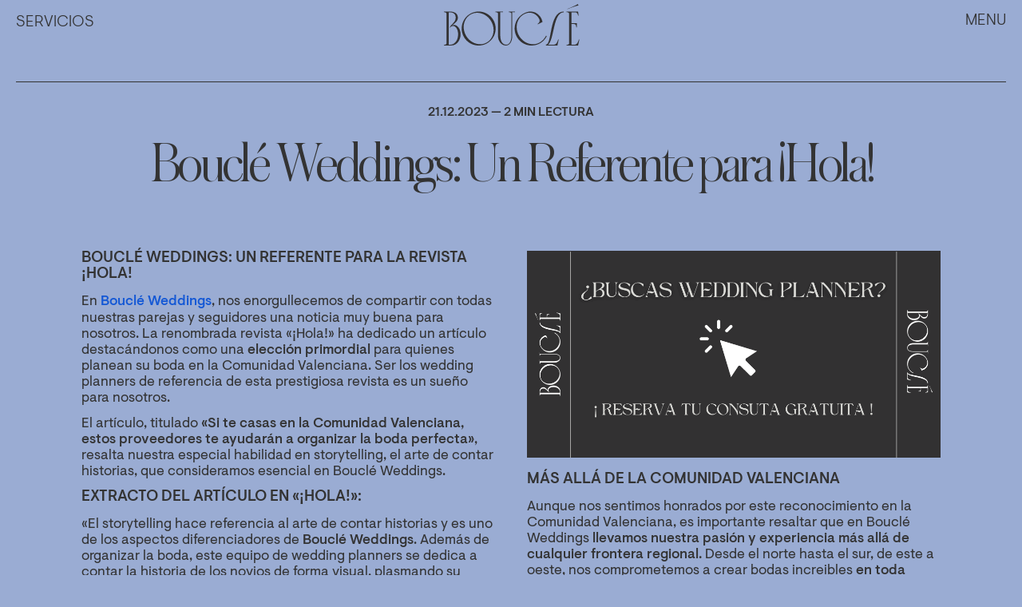

--- FILE ---
content_type: text/html; charset=UTF-8
request_url: https://boucleweddings.com/reconocimiento-revista-hola/
body_size: 19940
content:
<!doctype html><html lang="es-ES"><head><meta charset="UTF-8"><meta name="viewport" content="width=device-width, initial-scale=1"><meta http-equiv="X-UA-Compatible" content="IE=edge"><meta name="google-site-verification" content="pNLKz7dPkCgi5JKVvG8296vcG9xsVv8T62TkjdNN1a0"><link rel="profile" href="http://gmpg.org/xfn/11"> <script id="mcjs" src="[data-uri]" defer></script> <meta name='robots' content='index, follow, max-image-preview:large, max-snippet:-1, max-video-preview:-1' /><link rel="alternate" hreflang="es" href="https://boucleweddings.com/reconocimiento-revista-hola/" /><link rel="alternate" hreflang="x-default" href="https://boucleweddings.com/reconocimiento-revista-hola/" /><title>Bouclé Weddings: Un Referente para ¡Hola!</title><meta name="description" content="Descubre cómo Bouclé Weddings fue destacado en &#039;Hola&#039; por organizar bodas únicas en la Comunidad Valenciana y toda España." /><link rel="canonical" href="https://boucleweddings.com/reconocimiento-revista-hola/" /><meta property="og:locale" content="es_ES" /><meta property="og:type" content="article" /><meta property="og:title" content="Bouclé Weddings: Un Referente para ¡Hola!" /><meta property="og:description" content="Descubre cómo Bouclé Weddings fue destacado en &#039;Hola&#039; por organizar bodas únicas en la Comunidad Valenciana y toda España." /><meta property="og:url" content="https://boucleweddings.com/reconocimiento-revista-hola/" /><meta property="og:site_name" content="Bouclé Weddings" /><meta property="article:published_time" content="2023-12-21T17:21:15+00:00" /><meta property="article:modified_time" content="2024-04-11T14:31:04+00:00" /><meta property="og:image" content="https://boucleweddings.com/wp-content/uploads/2023/12/IMG_1252.jpg" /><meta property="og:image:width" content="1284" /><meta property="og:image:height" content="1900" /><meta property="og:image:type" content="image/jpeg" /><meta name="author" content="Bouclé Weddings" /><meta name="twitter:card" content="summary_large_image" /><meta name="twitter:label1" content="Escrito por" /><meta name="twitter:data1" content="Bouclé Weddings" /><meta name="twitter:label2" content="Tiempo de lectura" /><meta name="twitter:data2" content="2 minutos" /> <script type="application/ld+json" class="yoast-schema-graph">{"@context":"https://schema.org","@graph":[{"@type":"Article","@id":"https://boucleweddings.com/reconocimiento-revista-hola/#article","isPartOf":{"@id":"https://boucleweddings.com/reconocimiento-revista-hola/"},"author":{"name":"Bouclé Weddings","@id":"https://boucleweddings.com/#/schema/person/1b7f2d61cc3b9b03c455b5e8f35af3ab"},"headline":"Bouclé Weddings: Un Referente para ¡Hola!","datePublished":"2023-12-21T17:21:15+00:00","dateModified":"2024-04-11T14:31:04+00:00","mainEntityOfPage":{"@id":"https://boucleweddings.com/reconocimiento-revista-hola/"},"wordCount":418,"commentCount":0,"image":{"@id":"https://boucleweddings.com/reconocimiento-revista-hola/#primaryimage"},"thumbnailUrl":"https://boucleweddings.com/wp-content/uploads/2023/12/IMG_1252.jpg","articleSection":["Prensa","Todo"],"inLanguage":"es","potentialAction":[{"@type":"CommentAction","name":"Comment","target":["https://boucleweddings.com/reconocimiento-revista-hola/#respond"]}]},{"@type":["WebPage","ItemPage"],"@id":"https://boucleweddings.com/reconocimiento-revista-hola/","url":"https://boucleweddings.com/reconocimiento-revista-hola/","name":"Bouclé Weddings: Un Referente para ¡Hola!","isPartOf":{"@id":"https://boucleweddings.com/#website"},"primaryImageOfPage":{"@id":"https://boucleweddings.com/reconocimiento-revista-hola/#primaryimage"},"image":{"@id":"https://boucleweddings.com/reconocimiento-revista-hola/#primaryimage"},"thumbnailUrl":"https://boucleweddings.com/wp-content/uploads/2023/12/IMG_1252.jpg","datePublished":"2023-12-21T17:21:15+00:00","dateModified":"2024-04-11T14:31:04+00:00","author":{"@id":"https://boucleweddings.com/#/schema/person/1b7f2d61cc3b9b03c455b5e8f35af3ab"},"description":"Descubre cómo Bouclé Weddings fue destacado en 'Hola' por organizar bodas únicas en la Comunidad Valenciana y toda España.","breadcrumb":{"@id":"https://boucleweddings.com/reconocimiento-revista-hola/#breadcrumb"},"inLanguage":"es","potentialAction":[{"@type":"ReadAction","target":["https://boucleweddings.com/reconocimiento-revista-hola/"]}]},{"@type":"ImageObject","inLanguage":"es","@id":"https://boucleweddings.com/reconocimiento-revista-hola/#primaryimage","url":"https://boucleweddings.com/wp-content/uploads/2023/12/IMG_1252.jpg","contentUrl":"https://boucleweddings.com/wp-content/uploads/2023/12/IMG_1252.jpg","width":1284,"height":1900,"caption":"Cabecera del artículo de 'Hola' destacando a Bouclé Weddings para bodas en la Comunidad Valenciana."},{"@type":"BreadcrumbList","@id":"https://boucleweddings.com/reconocimiento-revista-hola/#breadcrumb","itemListElement":[{"@type":"ListItem","position":1,"name":"Bouclé Bridal Magazine","item":"https://boucleweddings.com/magazine/"},{"@type":"ListItem","position":2,"name":"Bouclé Weddings: Un Referente para ¡Hola!"}]},{"@type":"WebSite","@id":"https://boucleweddings.com/#website","url":"https://boucleweddings.com/","name":"Bouclé Weddings","description":"Bodas con Storytelling","potentialAction":[{"@type":"SearchAction","target":{"@type":"EntryPoint","urlTemplate":"https://boucleweddings.com/?s={search_term_string}"},"query-input":{"@type":"PropertyValueSpecification","valueRequired":true,"valueName":"search_term_string"}}],"inLanguage":"es"},{"@type":"Person","@id":"https://boucleweddings.com/#/schema/person/1b7f2d61cc3b9b03c455b5e8f35af3ab","name":"Bouclé Weddings","image":{"@type":"ImageObject","inLanguage":"es","@id":"https://boucleweddings.com/#/schema/person/image/","url":"https://secure.gravatar.com/avatar/9eab469fcc17888e395d8f7866e458899da9d42322f41c2973200a0e021e7a68?s=96&d=mm&r=g","contentUrl":"https://secure.gravatar.com/avatar/9eab469fcc17888e395d8f7866e458899da9d42322f41c2973200a0e021e7a68?s=96&d=mm&r=g","caption":"Bouclé Weddings"},"description":"Somos Daniel y Estela, cofundadores de una distinguida empresa de planificación de bodas que se extiende por toda España. Nuestra filosofía se asienta sobre tres pilares fundamentales: una estética impecable, una organización exhaustiva y el arte de narrar historias con una elegancia innata que se graba en el recuerdo de quienes nos eligen. Este enfoque colaborativo, donde la figura del wedding planner se concibe como un esfuerzo colectivo, nos ha permitido no solo diseñar bodas que son auténticas expresiones de amor y belleza, sino también ser reconocidos en publicaciones de prestigio como Hola, Lucía se Casa y Vogue. Esta distinción subraya nuestra capacidad para crear experiencias nupciales que no solo resuenan en el ámbito nacional, sino que también establecen tendencias en la industria. La esencia de Bouclé radica en forjar vínculos personales con cada pareja, generando un ambiente positivo y acogedor que les permita confiar plenamente en nosotros para la organización de su día especial. Nuestro compromiso con el minimalismo, el valor de la familia y la pasión por lo estéticamente hermoso nos lleva a cuidar cada detalle, transformando simples fotografías en recuerdos imperecederos. Al elegir Bouclé Weddings, las parejas no solo acceden a un servicio de wedding planner de élite, sino que también se integran a una comunidad que valora profundamente el amor y la belleza, garantizando así que cada boda sea tan única y memorable como la historia de amor que la inspira.","sameAs":["https://boucleweddings.com/","https://www.instagram.com/boucle_weddings/"]}]}</script> <link rel='dns-prefetch' href='//www.googletagmanager.com' /><link rel="alternate" type="application/rss+xml" title="Bouclé Weddings &raquo; Feed" href="https://boucleweddings.com/feed/" /><link rel="alternate" type="application/rss+xml" title="Bouclé Weddings &raquo; Feed de los comentarios" href="https://boucleweddings.com/comments/feed/" /><link rel="alternate" title="oEmbed (JSON)" type="application/json+oembed" href="https://boucleweddings.com/wp-json/oembed/1.0/embed?url=https%3A%2F%2Fboucleweddings.com%2Freconocimiento-revista-hola%2F" /><link rel="alternate" title="oEmbed (XML)" type="text/xml+oembed" href="https://boucleweddings.com/wp-json/oembed/1.0/embed?url=https%3A%2F%2Fboucleweddings.com%2Freconocimiento-revista-hola%2F&#038;format=xml" /><style>.lazyload,.lazyloading{max-width:100%}</style><style id='wp-img-auto-sizes-contain-inline-css' type='text/css'>img:is([sizes=auto i],[sizes^="auto," i]){contain-intrinsic-size:3000px 1500px}</style><link data-optimized="1" rel='stylesheet' id='contact-form-7-css' href='https://boucleweddings.com/wp-content/litespeed/css/dcf2e5622a53a17b72832a47700aa0fd.css?ver=aa0fd' type='text/css' media='all' /><link data-optimized="1" rel='stylesheet' id='wpml-legacy-horizontal-list-0-css' href='https://boucleweddings.com/wp-content/litespeed/css/e54b780a54a2a7d26a1aff7b25e70d82.css?ver=70d82' type='text/css' media='all' /><link data-optimized="1" rel='stylesheet' id='wpml-menu-item-0-css' href='https://boucleweddings.com/wp-content/litespeed/css/c2b21e9cc739d5165abc25f306ef0d4c.css?ver=f0d4c' type='text/css' media='all' /><link data-optimized="1" rel='stylesheet' id='boucle-css-bundle-css' href='https://boucleweddings.com/wp-content/litespeed/css/c01e22c2e6fbc89a38ff755775f270fb.css?ver=270fb' type='text/css' media='all' /> <script type="text/javascript" src="https://www.googletagmanager.com/gtag/js?id=GT-MRMW72J" id="google_gtagjs-js" defer data-deferred="1"></script> <script type="text/javascript" id="google_gtagjs-js-after" src="[data-uri]" defer></script> <link rel="https://api.w.org/" href="https://boucleweddings.com/wp-json/" /><link rel="alternate" title="JSON" type="application/json" href="https://boucleweddings.com/wp-json/wp/v2/posts/5435" /><link rel="EditURI" type="application/rsd+xml" title="RSD" href="https://boucleweddings.com/xmlrpc.php?rsd" /><meta name="generator" content="WordPress 6.9" /><link rel='shortlink' href='https://boucleweddings.com/?p=5435' /><meta name="generator" content="WPML ver:4.8.6 stt:1,2;" /><meta name="generator" content="Site Kit by Google 1.170.0" /> <script src="[data-uri]" defer></script> <style>.no-js img.lazyload{display:none}figure.wp-block-image img.lazyloading{min-width:150px}.lazyload,.lazyloading{--smush-placeholder-width:100px;--smush-placeholder-aspect-ratio:1/1;width:var(--smush-image-width,var(--smush-placeholder-width))!important;aspect-ratio:var(--smush-image-aspect-ratio,var(--smush-placeholder-aspect-ratio))!important}.lazyload,.lazyloading{opacity:0}.lazyloaded{opacity:1;transition:opacity 400ms;transition-delay:0ms}</style><link rel="preload" href="https://b3306521.smushcdn.com/3306521/wp-content/uploads/2023/11/Editorial-Boucle-Noviembre-2022-129-scaled.jpg?lossy=2&strip=1&webp=1" as="image"><link rel="icon" href="https://boucleweddings.com/wp-content/smush-webp/2023/08/cropped-Favicon-boucle-32x32.png.webp" sizes="32x32" /><link rel="icon" href="https://boucleweddings.com/wp-content/smush-webp/2023/08/cropped-Favicon-boucle-192x192.png.webp" sizes="192x192" /><link rel="apple-touch-icon" href="https://boucleweddings.com/wp-content/uploads/2023/08/cropped-Favicon-boucle-180x180.png" /><meta name="msapplication-TileImage" content="https://boucleweddings.com/wp-content/uploads/2023/08/cropped-Favicon-boucle-270x270.png" /><style type="text/css" id="wp-custom-css">img[title]{pointer-events:none}.single-post-content a{color:#1458d5}.single-post .single-post-content p{text-indent:0!important}.single-post .single-post-content h2+p,.single-post .single-post-content h3+p{margin-top:14px!important}.single-post .single-post-content p+p{margin-top:12px!important}.single-post .single-post-content h2,.single-post .single-post-content h3,.single-post .single-post-content p,.single-post .single-post-content ul,.single-post .single-post-content ol,.single-post .single-post-content img,.single-post .single-post-content blockquote{margin-top:12px!important}.single-post .single-post-content h2{font-size:1.5vw!important}.single-post .single-post-content h3{font-size:1.3vw!important}.single-post .single-post-content h4{font-size:1.1vw!important}@media (max-width:600px){.single-post .single-post-content h2{font-size:20px!important}.single-post .single-post-content h3{font-size:17px!important}.single-post .single-post-content h4{font-size:15px!important}}.single-post .single-post-content ul,.single-post .single-post-content ol{font-family:'Visuelt',sans-serif!important;font-size:1.3vw!important;line-height:1.7vw!important;font-weight:400!important;color:#333!important}.single-post .single-post-content ul li,.single-post .single-post-content ol li{font-family:'Visuelt',sans-serif!important;font-size:1.3vw!important;line-height:1.7vw!important;font-weight:400!important;color:#333!important}.single-post .single-post-content ul li strong,.single-post .single-post-content ol li strong{font-weight:400!important}@media (max-width:600px){.single-post .single-post-content ul,.single-post .single-post-content ol{font-size:16px!important;line-height:22px!important}.single-post .single-post-content ul li,.single-post .single-post-content ol li{font-size:16px!important;line-height:22px!important}}.single-post .single-post-content ul li strong,.single-post .single-post-content ol li strong,.single-post .single-post-content ul li b,.single-post .single-post-content ol li b{font-weight:500!important}.wp-caption-text,figcaption,.gallery-caption{font-size:12px;line-height:1.2;color:#666;text-align:center}.wpcf7-acceptance input:checked~.field.full input[type="submit"]{color:#000!important;background-color:transparent!important;border-color:#333!important}.field.full input[type="submit"]{color:#000!important}@media screen and (max-width:768px){.field.full input[type="submit"]{color:#000!important;background-color:transparent!important;border:1px solid #333!important}}.animsition{pointer-events:none!important;animation-fill-mode:forwards!important}body,html{pointer-events:auto!important}.descarga-guia:hover{transform:scale(1.02)}.single-post table{width:100%;border-collapse:collapse;margin:1.5em 0}.single-post table th,.single-post table td{border:1px solid #000;padding:.75em 1em;text-align:left}@media (max-width:768px){.wpcf7 input[type="file"]{width:100%;max-width:100%;font-size:16px;padding:10px}.field[data-type="file"] .input-wrapper{padding:0;margin:0}.field[data-type="file"]{max-width:100%}}body.page-id-9858 h2{font-size:1.2rem;line-height:1.6;margin-bottom:1.2em}body.page-id-9858 h3{font-size:1rem;line-height:1;margin-top:2em;margin-bottom:.8em}a{text-decoration:none!important}.wp-block-button__link,.wp-element-button{background-color:transparent!important;color:#333!important;border:1px solid #333!important;padding:10px 30px!important;font-family:Visuelt,sans-serif!important;font-size:15px!important;font-weight:300!important;letter-spacing:normal!important;line-height:1!important;border-radius:100%!important;box-shadow:none!important;text-decoration:none!important;display:flex!important;justify-content:center!important;align-items:center!important}</style> <script src="https://www.googletagmanager.com/gtag/js?id=G-25RJBW2N1C" defer data-deferred="1"></script> <script src="[data-uri]" defer></script> <style id='wp-block-button-inline-css' type='text/css'>.wp-block-button__link{align-content:center;box-sizing:border-box;cursor:pointer;display:inline-block;height:100%;text-align:center;word-break:break-word}.wp-block-button__link.aligncenter{text-align:center}.wp-block-button__link.alignright{text-align:right}:where(.wp-block-button__link){border-radius:9999px;box-shadow:none;padding:calc(.667em + 2px) calc(1.333em + 2px);text-decoration:none}.wp-block-button[style*=text-decoration] .wp-block-button__link{text-decoration:inherit}.wp-block-buttons>.wp-block-button.has-custom-width{max-width:none}.wp-block-buttons>.wp-block-button.has-custom-width .wp-block-button__link{width:100%}.wp-block-buttons>.wp-block-button.has-custom-font-size .wp-block-button__link{font-size:inherit}.wp-block-buttons>.wp-block-button.wp-block-button__width-25{width:calc(25% - var(--wp--style--block-gap, .5em)*.75)}.wp-block-buttons>.wp-block-button.wp-block-button__width-50{width:calc(50% - var(--wp--style--block-gap, .5em)*.5)}.wp-block-buttons>.wp-block-button.wp-block-button__width-75{width:calc(75% - var(--wp--style--block-gap, .5em)*.25)}.wp-block-buttons>.wp-block-button.wp-block-button__width-100{flex-basis:100%;width:100%}.wp-block-buttons.is-vertical>.wp-block-button.wp-block-button__width-25{width:25%}.wp-block-buttons.is-vertical>.wp-block-button.wp-block-button__width-50{width:50%}.wp-block-buttons.is-vertical>.wp-block-button.wp-block-button__width-75{width:75%}.wp-block-button.is-style-squared,.wp-block-button__link.wp-block-button.is-style-squared{border-radius:0}.wp-block-button.no-border-radius,.wp-block-button__link.no-border-radius{border-radius:0!important}:root :where(.wp-block-button .wp-block-button__link.is-style-outline),:root :where(.wp-block-button.is-style-outline>.wp-block-button__link){border:2px solid;padding:.667em 1.333em}:root :where(.wp-block-button .wp-block-button__link.is-style-outline:not(.has-text-color)),:root :where(.wp-block-button.is-style-outline>.wp-block-button__link:not(.has-text-color)){color:currentColor}:root :where(.wp-block-button .wp-block-button__link.is-style-outline:not(.has-background)),:root :where(.wp-block-button.is-style-outline>.wp-block-button__link:not(.has-background)){background-color:initial;background-image:none}</style><style id='wp-block-heading-inline-css' type='text/css'>h1:where(.wp-block-heading).has-background,h2:where(.wp-block-heading).has-background,h3:where(.wp-block-heading).has-background,h4:where(.wp-block-heading).has-background,h5:where(.wp-block-heading).has-background,h6:where(.wp-block-heading).has-background{padding:1.25em 2.375em}h1.has-text-align-left[style*=writing-mode]:where([style*=vertical-lr]),h1.has-text-align-right[style*=writing-mode]:where([style*=vertical-rl]),h2.has-text-align-left[style*=writing-mode]:where([style*=vertical-lr]),h2.has-text-align-right[style*=writing-mode]:where([style*=vertical-rl]),h3.has-text-align-left[style*=writing-mode]:where([style*=vertical-lr]),h3.has-text-align-right[style*=writing-mode]:where([style*=vertical-rl]),h4.has-text-align-left[style*=writing-mode]:where([style*=vertical-lr]),h4.has-text-align-right[style*=writing-mode]:where([style*=vertical-rl]),h5.has-text-align-left[style*=writing-mode]:where([style*=vertical-lr]),h5.has-text-align-right[style*=writing-mode]:where([style*=vertical-rl]),h6.has-text-align-left[style*=writing-mode]:where([style*=vertical-lr]),h6.has-text-align-right[style*=writing-mode]:where([style*=vertical-rl]){rotate:180deg}</style><style id='wp-block-image-inline-css' type='text/css'>.wp-block-image>a,.wp-block-image>figure>a{display:inline-block}.wp-block-image img{box-sizing:border-box;height:auto;max-width:100%;vertical-align:bottom}@media not (prefers-reduced-motion){.wp-block-image img.hide{visibility:hidden}.wp-block-image img.show{animation:show-content-image .4s}}.wp-block-image[style*=border-radius] img,.wp-block-image[style*=border-radius]>a{border-radius:inherit}.wp-block-image.has-custom-border img{box-sizing:border-box}.wp-block-image.aligncenter{text-align:center}.wp-block-image.alignfull>a,.wp-block-image.alignwide>a{width:100%}.wp-block-image.alignfull img,.wp-block-image.alignwide img{height:auto;width:100%}.wp-block-image .aligncenter,.wp-block-image .alignleft,.wp-block-image .alignright,.wp-block-image.aligncenter,.wp-block-image.alignleft,.wp-block-image.alignright{display:table}.wp-block-image .aligncenter>figcaption,.wp-block-image .alignleft>figcaption,.wp-block-image .alignright>figcaption,.wp-block-image.aligncenter>figcaption,.wp-block-image.alignleft>figcaption,.wp-block-image.alignright>figcaption{caption-side:bottom;display:table-caption}.wp-block-image .alignleft{float:left;margin:.5em 1em .5em 0}.wp-block-image .alignright{float:right;margin:.5em 0 .5em 1em}.wp-block-image .aligncenter{margin-left:auto;margin-right:auto}.wp-block-image :where(figcaption){margin-bottom:1em;margin-top:.5em}.wp-block-image.is-style-circle-mask img{border-radius:9999px}@supports ((-webkit-mask-image:none) or (mask-image:none)) or (-webkit-mask-image:none){.wp-block-image.is-style-circle-mask img{border-radius:0;-webkit-mask-image:url('data:image/svg+xml;utf8,<svg viewBox="0 0 100 100" xmlns="http://www.w3.org/2000/svg"><circle cx="50" cy="50" r="50"/></svg>');mask-image:url('data:image/svg+xml;utf8,<svg viewBox="0 0 100 100" xmlns="http://www.w3.org/2000/svg"><circle cx="50" cy="50" r="50"/></svg>');mask-mode:alpha;-webkit-mask-position:center;mask-position:center;-webkit-mask-repeat:no-repeat;mask-repeat:no-repeat;-webkit-mask-size:contain;mask-size:contain}}:root :where(.wp-block-image.is-style-rounded img,.wp-block-image .is-style-rounded img){border-radius:9999px}.wp-block-image figure{margin:0}.wp-lightbox-container{display:flex;flex-direction:column;position:relative}.wp-lightbox-container img{cursor:zoom-in}.wp-lightbox-container img:hover+button{opacity:1}.wp-lightbox-container button{align-items:center;backdrop-filter:blur(16px) saturate(180%);background-color:#5a5a5a40;border:none;border-radius:4px;cursor:zoom-in;display:flex;height:20px;justify-content:center;opacity:0;padding:0;position:absolute;right:16px;text-align:center;top:16px;width:20px;z-index:100}@media not (prefers-reduced-motion){.wp-lightbox-container button{transition:opacity .2s ease}}.wp-lightbox-container button:focus-visible{outline:3px auto #5a5a5a40;outline:3px auto -webkit-focus-ring-color;outline-offset:3px}.wp-lightbox-container button:hover{cursor:pointer;opacity:1}.wp-lightbox-container button:focus{opacity:1}.wp-lightbox-container button:focus,.wp-lightbox-container button:hover,.wp-lightbox-container button:not(:hover):not(:active):not(.has-background){background-color:#5a5a5a40;border:none}.wp-lightbox-overlay{box-sizing:border-box;cursor:zoom-out;height:100vh;left:0;overflow:hidden;position:fixed;top:0;visibility:hidden;width:100%;z-index:100000}.wp-lightbox-overlay .close-button{align-items:center;cursor:pointer;display:flex;justify-content:center;min-height:40px;min-width:40px;padding:0;position:absolute;right:calc(env(safe-area-inset-right) + 16px);top:calc(env(safe-area-inset-top) + 16px);z-index:5000000}.wp-lightbox-overlay .close-button:focus,.wp-lightbox-overlay .close-button:hover,.wp-lightbox-overlay .close-button:not(:hover):not(:active):not(.has-background){background:none;border:none}.wp-lightbox-overlay .lightbox-image-container{height:var(--wp--lightbox-container-height);left:50%;overflow:hidden;position:absolute;top:50%;transform:translate(-50%,-50%);transform-origin:top left;width:var(--wp--lightbox-container-width);z-index:9999999999}.wp-lightbox-overlay .wp-block-image{align-items:center;box-sizing:border-box;display:flex;height:100%;justify-content:center;margin:0;position:relative;transform-origin:0 0;width:100%;z-index:3000000}.wp-lightbox-overlay .wp-block-image img{height:var(--wp--lightbox-image-height);min-height:var(--wp--lightbox-image-height);min-width:var(--wp--lightbox-image-width);width:var(--wp--lightbox-image-width)}.wp-lightbox-overlay .wp-block-image figcaption{display:none}.wp-lightbox-overlay button{background:none;border:none}.wp-lightbox-overlay .scrim{background-color:#fff;height:100%;opacity:.9;position:absolute;width:100%;z-index:2000000}.wp-lightbox-overlay.active{visibility:visible}@media not (prefers-reduced-motion){.wp-lightbox-overlay.active{animation:turn-on-visibility .25s both}.wp-lightbox-overlay.active img{animation:turn-on-visibility .35s both}.wp-lightbox-overlay.show-closing-animation:not(.active){animation:turn-off-visibility .35s both}.wp-lightbox-overlay.show-closing-animation:not(.active) img{animation:turn-off-visibility .25s both}.wp-lightbox-overlay.zoom.active{animation:none;opacity:1;visibility:visible}.wp-lightbox-overlay.zoom.active .lightbox-image-container{animation:lightbox-zoom-in .4s}.wp-lightbox-overlay.zoom.active .lightbox-image-container img{animation:none}.wp-lightbox-overlay.zoom.active .scrim{animation:turn-on-visibility .4s forwards}.wp-lightbox-overlay.zoom.show-closing-animation:not(.active){animation:none}.wp-lightbox-overlay.zoom.show-closing-animation:not(.active) .lightbox-image-container{animation:lightbox-zoom-out .4s}.wp-lightbox-overlay.zoom.show-closing-animation:not(.active) .lightbox-image-container img{animation:none}.wp-lightbox-overlay.zoom.show-closing-animation:not(.active) .scrim{animation:turn-off-visibility .4s forwards}}@keyframes show-content-image{0%{visibility:hidden}99%{visibility:hidden}to{visibility:visible}}@keyframes turn-on-visibility{0%{opacity:0}to{opacity:1}}@keyframes turn-off-visibility{0%{opacity:1;visibility:visible}99%{opacity:0;visibility:visible}to{opacity:0;visibility:hidden}}@keyframes lightbox-zoom-in{0%{transform:translate(calc((-100vw + var(--wp--lightbox-scrollbar-width))/2 + var(--wp--lightbox-initial-left-position)),calc(-50vh + var(--wp--lightbox-initial-top-position))) scale(var(--wp--lightbox-scale))}to{transform:translate(-50%,-50%) scale(1)}}@keyframes lightbox-zoom-out{0%{transform:translate(-50%,-50%) scale(1);visibility:visible}99%{visibility:visible}to{transform:translate(calc((-100vw + var(--wp--lightbox-scrollbar-width))/2 + var(--wp--lightbox-initial-left-position)),calc(-50vh + var(--wp--lightbox-initial-top-position))) scale(var(--wp--lightbox-scale));visibility:hidden}}
/*# sourceURL=https://boucleweddings.com/wp-includes/blocks/image/style.min.css */</style><style id='wp-block-image-theme-inline-css' type='text/css'>:root :where(.wp-block-image figcaption){color:#555;font-size:13px;text-align:center}.is-dark-theme :root :where(.wp-block-image figcaption){color:#ffffffa6}.wp-block-image{margin:0 0 1em}</style><style id='wp-block-buttons-inline-css' type='text/css'>.wp-block-buttons{box-sizing:border-box}.wp-block-buttons.is-vertical{flex-direction:column}.wp-block-buttons.is-vertical>.wp-block-button:last-child{margin-bottom:0}.wp-block-buttons>.wp-block-button{display:inline-block;margin:0}.wp-block-buttons.is-content-justification-left{justify-content:flex-start}.wp-block-buttons.is-content-justification-left.is-vertical{align-items:flex-start}.wp-block-buttons.is-content-justification-center{justify-content:center}.wp-block-buttons.is-content-justification-center.is-vertical{align-items:center}.wp-block-buttons.is-content-justification-right{justify-content:flex-end}.wp-block-buttons.is-content-justification-right.is-vertical{align-items:flex-end}.wp-block-buttons.is-content-justification-space-between{justify-content:space-between}.wp-block-buttons.aligncenter{text-align:center}.wp-block-buttons:not(.is-content-justification-space-between,.is-content-justification-right,.is-content-justification-left,.is-content-justification-center) .wp-block-button.aligncenter{margin-left:auto;margin-right:auto;width:100%}.wp-block-buttons[style*=text-decoration] .wp-block-button,.wp-block-buttons[style*=text-decoration] .wp-block-button__link{text-decoration:inherit}.wp-block-buttons.has-custom-font-size .wp-block-button__link{font-size:inherit}.wp-block-buttons .wp-block-button__link{width:100%}.wp-block-button.aligncenter{text-align:center}</style><style id='wp-block-columns-inline-css' type='text/css'>.wp-block-columns{box-sizing:border-box;display:flex;flex-wrap:wrap!important}@media (min-width:782px){.wp-block-columns{flex-wrap:nowrap!important}}.wp-block-columns{align-items:normal!important}.wp-block-columns.are-vertically-aligned-top{align-items:flex-start}.wp-block-columns.are-vertically-aligned-center{align-items:center}.wp-block-columns.are-vertically-aligned-bottom{align-items:flex-end}@media (max-width:781px){.wp-block-columns:not(.is-not-stacked-on-mobile)>.wp-block-column{flex-basis:100%!important}}@media (min-width:782px){.wp-block-columns:not(.is-not-stacked-on-mobile)>.wp-block-column{flex-basis:0%;flex-grow:1}.wp-block-columns:not(.is-not-stacked-on-mobile)>.wp-block-column[style*=flex-basis]{flex-grow:0}}.wp-block-columns.is-not-stacked-on-mobile{flex-wrap:nowrap!important}.wp-block-columns.is-not-stacked-on-mobile>.wp-block-column{flex-basis:0%;flex-grow:1}.wp-block-columns.is-not-stacked-on-mobile>.wp-block-column[style*=flex-basis]{flex-grow:0}:where(.wp-block-columns){margin-bottom:1.75em}:where(.wp-block-columns.has-background){padding:1.25em 2.375em}.wp-block-column{flex-grow:1;min-width:0;overflow-wrap:break-word;word-break:break-word}.wp-block-column.is-vertically-aligned-top{align-self:flex-start}.wp-block-column.is-vertically-aligned-center{align-self:center}.wp-block-column.is-vertically-aligned-bottom{align-self:flex-end}.wp-block-column.is-vertically-aligned-stretch{align-self:stretch}.wp-block-column.is-vertically-aligned-bottom,.wp-block-column.is-vertically-aligned-center,.wp-block-column.is-vertically-aligned-top{width:100%}</style><style id='wp-block-paragraph-inline-css' type='text/css'>.is-small-text{font-size:.875em}.is-regular-text{font-size:1em}.is-large-text{font-size:2.25em}.is-larger-text{font-size:3em}.has-drop-cap:not(:focus):first-letter{float:left;font-size:8.4em;font-style:normal;font-weight:100;line-height:.68;margin:.05em .1em 0 0;text-transform:uppercase}body.rtl .has-drop-cap:not(:focus):first-letter{float:none;margin-left:.1em}p.has-drop-cap.has-background{overflow:hidden}:root :where(p.has-background){padding:1.25em 2.375em}:where(p.has-text-color:not(.has-link-color)) a{color:inherit}p.has-text-align-left[style*="writing-mode:vertical-lr"],p.has-text-align-right[style*="writing-mode:vertical-rl"]{rotate:180deg}</style><style id='wp-block-spacer-inline-css' type='text/css'>.wp-block-spacer{clear:both}</style><style id='global-styles-inline-css' type='text/css'>:root{--wp--preset--aspect-ratio--square:1;--wp--preset--aspect-ratio--4-3:4/3;--wp--preset--aspect-ratio--3-4:3/4;--wp--preset--aspect-ratio--3-2:3/2;--wp--preset--aspect-ratio--2-3:2/3;--wp--preset--aspect-ratio--16-9:16/9;--wp--preset--aspect-ratio--9-16:9/16;--wp--preset--color--black:#000000;--wp--preset--color--cyan-bluish-gray:#abb8c3;--wp--preset--color--white:#ffffff;--wp--preset--color--pale-pink:#f78da7;--wp--preset--color--vivid-red:#cf2e2e;--wp--preset--color--luminous-vivid-orange:#ff6900;--wp--preset--color--luminous-vivid-amber:#fcb900;--wp--preset--color--light-green-cyan:#7bdcb5;--wp--preset--color--vivid-green-cyan:#00d084;--wp--preset--color--pale-cyan-blue:#8ed1fc;--wp--preset--color--vivid-cyan-blue:#0693e3;--wp--preset--color--vivid-purple:#9b51e0;--wp--preset--color--yellow:#EFD2A2;--wp--preset--color--light:#E6E7E8;--wp--preset--gradient--vivid-cyan-blue-to-vivid-purple:linear-gradient(135deg,rgb(6,147,227) 0%,rgb(155,81,224) 100%);--wp--preset--gradient--light-green-cyan-to-vivid-green-cyan:linear-gradient(135deg,rgb(122,220,180) 0%,rgb(0,208,130) 100%);--wp--preset--gradient--luminous-vivid-amber-to-luminous-vivid-orange:linear-gradient(135deg,rgb(252,185,0) 0%,rgb(255,105,0) 100%);--wp--preset--gradient--luminous-vivid-orange-to-vivid-red:linear-gradient(135deg,rgb(255,105,0) 0%,rgb(207,46,46) 100%);--wp--preset--gradient--very-light-gray-to-cyan-bluish-gray:linear-gradient(135deg,rgb(238,238,238) 0%,rgb(169,184,195) 100%);--wp--preset--gradient--cool-to-warm-spectrum:linear-gradient(135deg,rgb(74,234,220) 0%,rgb(151,120,209) 20%,rgb(207,42,186) 40%,rgb(238,44,130) 60%,rgb(251,105,98) 80%,rgb(254,248,76) 100%);--wp--preset--gradient--blush-light-purple:linear-gradient(135deg,rgb(255,206,236) 0%,rgb(152,150,240) 100%);--wp--preset--gradient--blush-bordeaux:linear-gradient(135deg,rgb(254,205,165) 0%,rgb(254,45,45) 50%,rgb(107,0,62) 100%);--wp--preset--gradient--luminous-dusk:linear-gradient(135deg,rgb(255,203,112) 0%,rgb(199,81,192) 50%,rgb(65,88,208) 100%);--wp--preset--gradient--pale-ocean:linear-gradient(135deg,rgb(255,245,203) 0%,rgb(182,227,212) 50%,rgb(51,167,181) 100%);--wp--preset--gradient--electric-grass:linear-gradient(135deg,rgb(202,248,128) 0%,rgb(113,206,126) 100%);--wp--preset--gradient--midnight:linear-gradient(135deg,rgb(2,3,129) 0%,rgb(40,116,252) 100%);--wp--preset--font-size--small:13px;--wp--preset--font-size--medium:20px;--wp--preset--font-size--large:36px;--wp--preset--font-size--x-large:42px;--wp--preset--spacing--20:0.44rem;--wp--preset--spacing--30:0.67rem;--wp--preset--spacing--40:1rem;--wp--preset--spacing--50:1.5rem;--wp--preset--spacing--60:2.25rem;--wp--preset--spacing--70:3.38rem;--wp--preset--spacing--80:5.06rem;--wp--preset--shadow--natural:6px 6px 9px rgba(0, 0, 0, 0.2);--wp--preset--shadow--deep:12px 12px 50px rgba(0, 0, 0, 0.4);--wp--preset--shadow--sharp:6px 6px 0px rgba(0, 0, 0, 0.2);--wp--preset--shadow--outlined:6px 6px 0px -3px rgb(255, 255, 255), 6px 6px rgb(0, 0, 0);--wp--preset--shadow--crisp:6px 6px 0px rgb(0, 0, 0)}:root{--wp--style--global--content-size:90%;--wp--style--global--wide-size:90%}:where(body){margin:0}.wp-site-blocks>.alignleft{float:left;margin-right:2em}.wp-site-blocks>.alignright{float:right;margin-left:2em}.wp-site-blocks>.aligncenter{justify-content:center;margin-left:auto;margin-right:auto}:where(.is-layout-flex){gap:.5em}:where(.is-layout-grid){gap:.5em}.is-layout-flow>.alignleft{float:left;margin-inline-start:0;margin-inline-end:2em}.is-layout-flow>.alignright{float:right;margin-inline-start:2em;margin-inline-end:0}.is-layout-flow>.aligncenter{margin-left:auto!important;margin-right:auto!important}.is-layout-constrained>.alignleft{float:left;margin-inline-start:0;margin-inline-end:2em}.is-layout-constrained>.alignright{float:right;margin-inline-start:2em;margin-inline-end:0}.is-layout-constrained>.aligncenter{margin-left:auto!important;margin-right:auto!important}.is-layout-constrained>:where(:not(.alignleft):not(.alignright):not(.alignfull)){max-width:var(--wp--style--global--content-size);margin-left:auto!important;margin-right:auto!important}.is-layout-constrained>.alignwide{max-width:var(--wp--style--global--wide-size)}body .is-layout-flex{display:flex}.is-layout-flex{flex-wrap:wrap;align-items:center}.is-layout-flex>:is(*,div){margin:0}body .is-layout-grid{display:grid}.is-layout-grid>:is(*,div){margin:0}body{padding-top:0;padding-right:0;padding-bottom:0;padding-left:0}a:where(:not(.wp-element-button)){text-decoration:underline}:root :where(.wp-element-button,.wp-block-button__link){background-color:#32373c;border-width:0;color:#fff;font-family:inherit;font-size:inherit;font-style:inherit;font-weight:inherit;letter-spacing:inherit;line-height:inherit;padding-top:calc(0.667em + 2px);padding-right:calc(1.333em + 2px);padding-bottom:calc(0.667em + 2px);padding-left:calc(1.333em + 2px);text-decoration:none;text-transform:inherit}.has-black-color{color:var(--wp--preset--color--black)!important}.has-cyan-bluish-gray-color{color:var(--wp--preset--color--cyan-bluish-gray)!important}.has-white-color{color:var(--wp--preset--color--white)!important}.has-pale-pink-color{color:var(--wp--preset--color--pale-pink)!important}.has-vivid-red-color{color:var(--wp--preset--color--vivid-red)!important}.has-luminous-vivid-orange-color{color:var(--wp--preset--color--luminous-vivid-orange)!important}.has-luminous-vivid-amber-color{color:var(--wp--preset--color--luminous-vivid-amber)!important}.has-light-green-cyan-color{color:var(--wp--preset--color--light-green-cyan)!important}.has-vivid-green-cyan-color{color:var(--wp--preset--color--vivid-green-cyan)!important}.has-pale-cyan-blue-color{color:var(--wp--preset--color--pale-cyan-blue)!important}.has-vivid-cyan-blue-color{color:var(--wp--preset--color--vivid-cyan-blue)!important}.has-vivid-purple-color{color:var(--wp--preset--color--vivid-purple)!important}.has-yellow-color{color:var(--wp--preset--color--yellow)!important}.has-light-color{color:var(--wp--preset--color--light)!important}.has-black-background-color{background-color:var(--wp--preset--color--black)!important}.has-cyan-bluish-gray-background-color{background-color:var(--wp--preset--color--cyan-bluish-gray)!important}.has-white-background-color{background-color:var(--wp--preset--color--white)!important}.has-pale-pink-background-color{background-color:var(--wp--preset--color--pale-pink)!important}.has-vivid-red-background-color{background-color:var(--wp--preset--color--vivid-red)!important}.has-luminous-vivid-orange-background-color{background-color:var(--wp--preset--color--luminous-vivid-orange)!important}.has-luminous-vivid-amber-background-color{background-color:var(--wp--preset--color--luminous-vivid-amber)!important}.has-light-green-cyan-background-color{background-color:var(--wp--preset--color--light-green-cyan)!important}.has-vivid-green-cyan-background-color{background-color:var(--wp--preset--color--vivid-green-cyan)!important}.has-pale-cyan-blue-background-color{background-color:var(--wp--preset--color--pale-cyan-blue)!important}.has-vivid-cyan-blue-background-color{background-color:var(--wp--preset--color--vivid-cyan-blue)!important}.has-vivid-purple-background-color{background-color:var(--wp--preset--color--vivid-purple)!important}.has-yellow-background-color{background-color:var(--wp--preset--color--yellow)!important}.has-light-background-color{background-color:var(--wp--preset--color--light)!important}.has-black-border-color{border-color:var(--wp--preset--color--black)!important}.has-cyan-bluish-gray-border-color{border-color:var(--wp--preset--color--cyan-bluish-gray)!important}.has-white-border-color{border-color:var(--wp--preset--color--white)!important}.has-pale-pink-border-color{border-color:var(--wp--preset--color--pale-pink)!important}.has-vivid-red-border-color{border-color:var(--wp--preset--color--vivid-red)!important}.has-luminous-vivid-orange-border-color{border-color:var(--wp--preset--color--luminous-vivid-orange)!important}.has-luminous-vivid-amber-border-color{border-color:var(--wp--preset--color--luminous-vivid-amber)!important}.has-light-green-cyan-border-color{border-color:var(--wp--preset--color--light-green-cyan)!important}.has-vivid-green-cyan-border-color{border-color:var(--wp--preset--color--vivid-green-cyan)!important}.has-pale-cyan-blue-border-color{border-color:var(--wp--preset--color--pale-cyan-blue)!important}.has-vivid-cyan-blue-border-color{border-color:var(--wp--preset--color--vivid-cyan-blue)!important}.has-vivid-purple-border-color{border-color:var(--wp--preset--color--vivid-purple)!important}.has-yellow-border-color{border-color:var(--wp--preset--color--yellow)!important}.has-light-border-color{border-color:var(--wp--preset--color--light)!important}.has-vivid-cyan-blue-to-vivid-purple-gradient-background{background:var(--wp--preset--gradient--vivid-cyan-blue-to-vivid-purple)!important}.has-light-green-cyan-to-vivid-green-cyan-gradient-background{background:var(--wp--preset--gradient--light-green-cyan-to-vivid-green-cyan)!important}.has-luminous-vivid-amber-to-luminous-vivid-orange-gradient-background{background:var(--wp--preset--gradient--luminous-vivid-amber-to-luminous-vivid-orange)!important}.has-luminous-vivid-orange-to-vivid-red-gradient-background{background:var(--wp--preset--gradient--luminous-vivid-orange-to-vivid-red)!important}.has-very-light-gray-to-cyan-bluish-gray-gradient-background{background:var(--wp--preset--gradient--very-light-gray-to-cyan-bluish-gray)!important}.has-cool-to-warm-spectrum-gradient-background{background:var(--wp--preset--gradient--cool-to-warm-spectrum)!important}.has-blush-light-purple-gradient-background{background:var(--wp--preset--gradient--blush-light-purple)!important}.has-blush-bordeaux-gradient-background{background:var(--wp--preset--gradient--blush-bordeaux)!important}.has-luminous-dusk-gradient-background{background:var(--wp--preset--gradient--luminous-dusk)!important}.has-pale-ocean-gradient-background{background:var(--wp--preset--gradient--pale-ocean)!important}.has-electric-grass-gradient-background{background:var(--wp--preset--gradient--electric-grass)!important}.has-midnight-gradient-background{background:var(--wp--preset--gradient--midnight)!important}.has-small-font-size{font-size:var(--wp--preset--font-size--small)!important}.has-medium-font-size{font-size:var(--wp--preset--font-size--medium)!important}.has-large-font-size{font-size:var(--wp--preset--font-size--large)!important}.has-x-large-font-size{font-size:var(--wp--preset--font-size--x-large)!important}:where(.wp-block-columns.is-layout-flex){gap:2em}:where(.wp-block-columns.is-layout-grid){gap:2em}</style></head><body class="wp-singular post-template-default single single-post postid-5435 single-format-standard wp-theme-boucle" id="body"><header id="site-header" class="site-header"><div class="wrapper-secondary"><div class="site-header-navbar">
<a href="https://boucleweddings.com/servicios" class="servicios">Servicios</a>
<a href="https://boucleweddings.com" class="brand loading small" id="brand">
<span class="icon">
<svg width="171" height="52" viewBox="0 0 171 52" fill="none" xmlns="http://www.w3.org/2000/svg">
<path d="M21.8735 38.0054C21.8735 44.7384 17.5422 51.9394 10.2222 51.9394L0.915039 51.9968V51.2373C0.915039 51.2373 4.25279 51.1183 4.25279 49.1887V12.2476C4.25279 10.2564 0.915039 10.1415 0.915039 10.1415V9.43945H7.99699C13.9664 9.43945 18.4742 11.6071 18.4742 17.3425C18.4742 21.5588 13.9664 24.601 10.8051 27.1176C15.7235 24.0139 21.8694 29.4578 21.8694 38.0054H21.8735ZM8.17353 29.7493C9.87319 24.8884 15.7235 23.1928 15.7235 17.3384C15.7235 13.0071 13.4983 10.4289 8.05447 10.4289H7.06094V50.9458H9.16705C13.2068 50.9458 18.7698 46.7911 18.7698 38.0095C18.7698 29.2279 12.9154 24.3711 8.17353 29.8724V29.7534L8.87556 28.8173C8.58407 29.1704 8.35006 29.4619 8.17353 29.7534V29.7493Z" fill="#333233"/>
<path d="M65.7771 30.6894C65.7771 42.4557 56.236 51.9968 44.4697 51.9968C32.7034 51.9968 23.2197 42.4557 23.2197 30.6894C23.2197 18.9231 32.7609 9.43945 44.4697 9.43945C56.1785 9.43945 65.7771 18.9806 65.7771 30.6894ZM59.9227 21.2058C54.0683 11.6646 42.4169 8.20781 33.8734 13.4792C25.3258 18.7466 23.1623 30.6894 29.0126 40.2347C34.867 49.7183 46.5758 53.171 55.0618 47.9612C63.6094 42.6938 65.773 30.6894 59.9227 21.2058Z" fill="#333233"/>
<path d="M89.955 10.1415H86.5598V40.4071C86.5598 46.0275 83.9241 51.9968 78.5377 51.9968C72.7408 51.9968 68.7626 46.0275 68.7626 40.4071V12.2476C68.7626 10.2564 65.4248 10.1415 65.4248 10.1415V9.43945H74.9085V10.1415H71.5707V39.1795C71.5707 45.8551 73.9108 50.9458 79.0057 50.9458C83.805 50.9458 85.5622 44.7999 85.5622 40.0006V12.2476C85.5622 10.3139 82.2244 10.1415 82.2244 10.1415V9.43945H89.9509V10.1415H89.955Z" fill="#333233"/>
<path d="M128.887 39.7059L129.823 40.2314C126.37 47.1984 119.169 51.9977 110.798 51.9977C99.089 51.9977 89.5479 42.4566 89.5479 30.6903C89.5479 23.0787 93.5876 16.4073 99.557 12.659C113.08 4.11143 123.324 14.4737 124.436 22.5532L121.686 23.9573L118.639 25.4189L118.348 24.7743C118.348 24.7743 122.035 22.9597 120.573 19.4454C117.469 12.0678 108.807 7.9131 100.202 13.476C91.773 18.9199 89.4904 30.6862 95.3407 40.2314C101.195 49.7151 112.904 53.1678 121.39 47.9579C124.609 45.9668 127.302 42.9821 128.882 39.7018L128.887 39.7059Z" fill="#333233"/>
<path d="M144.053 44.3894H144.755L143.117 52.001H128.657V50.9458C136.737 50.9458 132.286 9.43945 151.02 9.43945V10.433C137.673 10.433 139.311 44.5618 131.465 50.9417H138.9C142.587 50.9417 144.053 44.3853 144.053 44.3853V44.3894Z" fill="#333233"/>
<path d="M170.008 44.3894H170.71L169.01 52.001H154.493V51.2414C154.493 51.2414 157.831 51.1224 157.831 49.1928V12.2476C157.831 10.2564 154.493 10.1415 154.493 10.1415V9.43945H169.01L169.712 14.5918H169.01C169.01 14.5918 168.485 10.4371 165.615 10.4371H160.639V24.0755H167.43V29.1704H166.727C166.727 29.1704 166.904 25.0731 164.034 25.0731H160.639V50.95H164.794C168.542 50.95 170.004 44.3935 170.004 44.3935L170.008 44.3894Z" fill="#333233"/>
<path d="M169.428 1.8721C165.475 2.43865 155.86 6.39634 155.86 6.39634L155.773 6.12127C155.773 6.12127 165.282 2.35654 168.775 0L169.428 1.8721Z" fill="#333233"/>
</svg>    </span>                </a>
<button class="side-menu-toggle" type="button">
<span>Menu</span>
<span>Close</span>
</button></div></div></header><div id="side-menu" class="side-menu"><nav class="menu-menu-primary-container"><ul id="menu-primary" class="menu"><li id="menu-item-24" class="menu-item menu-item-type-post_type menu-item-object-page menu-item-24"><a href="https://boucleweddings.com/servicios/">Servicios</a></li><li id="menu-item-25" class="menu-item menu-item-type-post_type menu-item-object-page menu-item-25"><a href="https://boucleweddings.com/portfolio/">Portfolio</a></li><li id="menu-item-1997" class="menu-item menu-item-type-custom menu-item-object-custom menu-item-1997"><a href="https://boucleweddings.com/magazine/">Magazine</a></li><li id="menu-item-26" class="menu-item menu-item-type-post_type menu-item-object-page menu-item-26"><a href="https://boucleweddings.com/sobre-boucle/">Sobre Bouclé</a></li><li id="menu-item-5842" class="menu-item menu-item-type-custom menu-item-object-custom menu-item-5842"><a href="https://www.aisleplanner.com/signin/boucleweddings">Área Cliente</a></li><li id="menu-item-27" class="menu-item menu-item-type-post_type menu-item-object-page menu-item-27"><a href="https://boucleweddings.com/contacto/">Contacto</a></li></ul></nav></div><div id="site-wrapper" class="site-wrapper"><div class="guten-content single-post-content"><div class="separator"></div><p class="info">21.12.2023 — 2 MIN LECTURA</p><h1 class="post-title">Bouclé Weddings: Un Referente para ¡Hola!</h1><div class="wp-block-columns"><div class="wp-block-column"><h2 class="wp-block-heading">Bouclé Weddings: Un Referente para la revista ¡Hola!</h2><p>En <strong><a href="http://boucleweddings.com">Bouclé Weddings</a></strong>, nos enorgullecemos de compartir con todas nuestras parejas y seguidores una noticia muy buena para nosotros. La renombrada revista «¡Hola!» ha dedicado un artículo destacándonos como una <strong>elección primordial</strong> para quienes planean su boda en la Comunidad Valenciana. Ser los wedding planners de referencia de esta prestigiosa revista es un sueño para nosotros.</p><p>El artículo, titulado <strong>«Si te casas en la Comunidad Valenciana, estos proveedores te ayudarán a organizar la boda perfecta»</strong>, resalta nuestra especial habilidad en storytelling, el arte de contar historias, que consideramos esencial en Bouclé Weddings.</p><h2 class="wp-block-heading">Extracto del artículo en «¡Hola!»:</h2><p>«El storytelling hace referencia al arte de contar historias y es uno de los aspectos diferenciadores de <strong>Bouclé Weddings</strong>. Además de organizar la boda, este equipo de wedding planners se dedica a contar la historia de los novios de forma visual, plasmando su esencia en todos los detalles. Bajo el lema <strong>«amor como punto de partida»</strong>, se encargan del diseño, organización y planificación del enlace a través de un cuidado criterio estético, mucho positivismo, <strong>¡y una buena dosis de amor!</strong>«</p></div><div class="wp-block-column"><figure class="wp-block-image size-large"><a href="https://boucleweddings.com/contacto/"><img fetchpriority="high" decoding="async" width="1024" height="512" src="https://boucleweddings.com/wp-content/smush-webp/2024/04/negro-topo-1-1024x512.png.webp" alt="" class="wp-image-6707" srcset="https://boucleweddings.com/wp-content/smush-webp/2024/04/negro-topo-1-1024x512.png.webp 1024w, https://boucleweddings.com/wp-content/smush-webp/2024/04/negro-topo-1-300x150.png.webp 300w, https://boucleweddings.com/wp-content/smush-webp/2024/04/negro-topo-1-768x384.png.webp 768w, https://boucleweddings.com/wp-content/smush-webp/2024/04/negro-topo-1-1536x768.png.webp 1536w, https://boucleweddings.com/wp-content/smush-webp/2024/04/negro-topo-1-2048x1024.png.webp 2048w, https://boucleweddings.com/wp-content/smush-webp/2024/04/negro-topo-1-450x225.png.webp 450w, https://boucleweddings.com/wp-content/smush-webp/2024/04/negro-topo-1-900x450.png.webp 900w, https://boucleweddings.com/wp-content/smush-webp/2024/04/negro-topo-1-992x496.png.webp 992w, https://boucleweddings.com/wp-content/smush-webp/2024/04/negro-topo-1-1984x992.png.webp 1984w, https://boucleweddings.com/wp-content/smush-webp/2024/04/negro-topo-1-1200x600.png.webp 1200w, https://boucleweddings.com/wp-content/smush-webp/2024/04/negro-topo-1-1800x900.png.webp 1800w" sizes="(max-width: 1024px) 100vw, 1024px" /></a></figure><h2 class="wp-block-heading">Más Allá de la Comunidad Valenciana</h2><p>Aunque nos sentimos honrados por este reconocimiento en la Comunidad Valenciana, es importante resaltar que en Bouclé Weddings <strong>llevamos nuestra pasión y experiencia más allá de cualquier frontera regional.</strong> Desde el norte hasta el sur, de este a oeste, nos comprometemos a crear bodas increibles <strong>en toda España</strong>, cada una con su propio carácter y encanto.</p><p>En cada boda, nos esforzamos por reflejar la historia única de cada pareja, creando experiencias que no solo sean eventos, sino relatos vivos y llenos de amor. Nuestro equipo trabaja incansablemente para asegurar que cada detalle esté imbuido con la esencia y personalidad de nuestros clientes, sin importar en qué parte de España decidan celebrar su unión.</p><p>Para leer el artículo completo en la revista «Hola!», pueden seguir <strong>este enlace:</strong></p><div class="wp-block-buttons"><div class="wp-block-button"><a class="wp-block-button__link wp-element-button" href="https://www.hola.com/novias/galeria/20231221245430/proveedores-boda-valencia-alicante-castellon/1/" target="_blank" rel="noreferrer noopener">Artículo de la Revista ¡Hola!</a></div></div><div style="height:18px" aria-hidden="true" class="wp-block-spacer"></div><p>Si te sientes inspirado por nuestro enfoque y quieres que Bouclé Weddings forme parte de tu gran día, no dudes en ponerte en <strong><a href="http://boucleweddings.com/contacto">contacto con nosotros</a></strong>. Estamos aquí para convertir tus sueños en realidad, creando una boda que refleje tu historia de amor única. Para comenzar a planificar el día más especial de tu vida, visita nuestra <strong><a href="http://boucleweddings.com">página web</a></strong> o contáctanos directamente.</p><div style="height:100px" aria-hidden="true" class="wp-block-spacer"></div></div></div><section class="block-slider-blog slider"><div class="swiper-wrapper"><div class="swiper-slide"><div class="image-wrapper">
<img decoding="async" width="1284" height="1900" data-src="https://boucleweddings.com/wp-content/smush-webp/2023/12/IMG_1252.jpg.webp" class="attachment-big size-big lazyload" alt="Cabecera de artículo en &#039;Hola&#039; sobre bodas en la Comunidad Valenciana, mencionando a Bouclé Weddings como proveedor destacado." data-srcset="https://boucleweddings.com/wp-content/smush-webp/2023/12/IMG_1252.jpg.webp 1284w, https://boucleweddings.com/wp-content/smush-webp/2023/12/IMG_1252-203x300.jpg.webp 203w, https://boucleweddings.com/wp-content/smush-webp/2023/12/IMG_1252-692x1024.jpg.webp 692w, https://boucleweddings.com/wp-content/smush-webp/2023/12/IMG_1252-768x1136.jpg.webp 768w, https://boucleweddings.com/wp-content/smush-webp/2023/12/IMG_1252-1038x1536.jpg.webp 1038w, https://boucleweddings.com/wp-content/smush-webp/2023/12/IMG_1252-304x450.jpg.webp 304w, https://boucleweddings.com/wp-content/smush-webp/2023/12/IMG_1252-608x900.jpg.webp 608w, https://boucleweddings.com/wp-content/smush-webp/2023/12/IMG_1252-519x768.jpg.webp 519w, https://boucleweddings.com/wp-content/smush-webp/2023/12/IMG_1252-670x992.jpg.webp 670w, https://boucleweddings.com/wp-content/smush-webp/2023/12/IMG_1252-811x1200.jpg.webp 811w, https://boucleweddings.com/wp-content/smush-webp/2023/12/IMG_1252-1216x1800.jpg.webp 1216w" data-sizes="(max-width: 1284px) 100vw, 1284px" src="[data-uri]" style="--smush-placeholder-width: 1284px; --smush-placeholder-aspect-ratio: 1284/1900;" /></div></div><div class="swiper-slide"><div class="image-wrapper">
<img decoding="async" width="1283" height="2236" data-src="https://boucleweddings.com/wp-content/smush-webp/2023/12/IMG_1253.jpg.webp" class="attachment-big size-big lazyload" alt="Artículo de Hola destacando a Bouclé Weddings entre proveedores para bodas en la Comunidad Valenciana&quot;" data-srcset="https://boucleweddings.com/wp-content/smush-webp/2023/12/IMG_1253.jpg.webp 1283w, https://boucleweddings.com/wp-content/smush-webp/2023/12/IMG_1253-172x300.jpg.webp 172w, https://boucleweddings.com/wp-content/smush-webp/2023/12/IMG_1253-588x1024.jpg.webp 588w, https://boucleweddings.com/wp-content/smush-webp/2023/12/IMG_1253-768x1338.jpg.webp 768w, https://boucleweddings.com/wp-content/smush-webp/2023/12/IMG_1253-881x1536.jpg.webp 881w, https://boucleweddings.com/wp-content/smush-webp/2023/12/IMG_1253-1175x2048.jpg.webp 1175w, https://boucleweddings.com/wp-content/smush-webp/2023/12/IMG_1253-258x450.jpg.webp 258w, https://boucleweddings.com/wp-content/smush-webp/2023/12/IMG_1253-516x900.jpg.webp 516w, https://boucleweddings.com/wp-content/smush-webp/2023/12/IMG_1253-441x768.jpg.webp 441w, https://boucleweddings.com/wp-content/smush-webp/2023/12/IMG_1253-569x992.jpg.webp 569w, https://boucleweddings.com/wp-content/smush-webp/2023/12/IMG_1253-1138x1984.jpg.webp 1138w, https://boucleweddings.com/wp-content/smush-webp/2023/12/IMG_1253-689x1200.jpg.webp 689w, https://boucleweddings.com/wp-content/smush-webp/2023/12/IMG_1253-1033x1800.jpg.webp 1033w" data-sizes="(max-width: 1283px) 100vw, 1283px" src="[data-uri]" style="--smush-placeholder-width: 1283px; --smush-placeholder-aspect-ratio: 1283/2236;" /></div></div><div class="swiper-slide"><div class="image-wrapper">
<img decoding="async" width="2560" height="1707" data-src="https://boucleweddings.com/wp-content/smush-webp/2023/08/Mesa-Casa-Santonja.-Boucle-Weddings-1-scaled.jpg.webp" class="attachment-big size-big lazyload" alt="Fotografía en &quot;Hola Novias&quot; mostrando detalles de una mesa de bodas de Bouclé Weddings." data-srcset="https://boucleweddings.com/wp-content/smush-webp/2023/08/Mesa-Casa-Santonja.-Boucle-Weddings-1-scaled.jpg.webp 2560w, https://boucleweddings.com/wp-content/smush-webp/2023/08/Mesa-Casa-Santonja.-Boucle-Weddings-1-300x200.jpg.webp 300w, https://boucleweddings.com/wp-content/smush-webp/2023/08/Mesa-Casa-Santonja.-Boucle-Weddings-1-1024x683.jpg.webp 1024w, https://boucleweddings.com/wp-content/smush-webp/2023/08/Mesa-Casa-Santonja.-Boucle-Weddings-1-768x512.jpg.webp 768w, https://boucleweddings.com/wp-content/smush-webp/2023/08/Mesa-Casa-Santonja.-Boucle-Weddings-1-1536x1024.jpg.webp 1536w, https://boucleweddings.com/wp-content/smush-webp/2023/08/Mesa-Casa-Santonja.-Boucle-Weddings-1-2048x1365.jpg.webp 2048w, https://boucleweddings.com/wp-content/smush-webp/2023/08/Mesa-Casa-Santonja.-Boucle-Weddings-1-450x300.jpg.webp 450w, https://boucleweddings.com/wp-content/smush-webp/2023/08/Mesa-Casa-Santonja.-Boucle-Weddings-1-900x600.jpg.webp 900w, https://boucleweddings.com/wp-content/smush-webp/2023/08/Mesa-Casa-Santonja.-Boucle-Weddings-1-992x661.jpg.webp 992w, https://boucleweddings.com/wp-content/smush-webp/2023/08/Mesa-Casa-Santonja.-Boucle-Weddings-1-1984x1323.jpg.webp 1984w, https://boucleweddings.com/wp-content/smush-webp/2023/08/Mesa-Casa-Santonja.-Boucle-Weddings-1-1200x800.jpg.webp 1200w, https://boucleweddings.com/wp-content/smush-webp/2023/08/Mesa-Casa-Santonja.-Boucle-Weddings-1-1800x1200.jpg.webp 1800w" data-sizes="(max-width: 2560px) 100vw, 2560px" src="[data-uri]" style="--smush-placeholder-width: 2560px; --smush-placeholder-aspect-ratio: 2560/1707;" /></div></div></div></section></div><footer id="site-footer" class="site-footer wrapper-container"><section><div><h6>Amor como punto de partida</h6></div><div class="newsletter"><p><a href="mailto:hello@boucleweddings.com" class="footer-link">
Email: hello@boucleweddings.com
</a></p></div><div class="social-media"><ul><li>
<a href="https://www.instagram.com/boucle_weddings/" target="_blank">
<span class="icon">
<svg id="a" xmlns="http://www.w3.org/2000/svg" viewBox="0 0 298.35 298.99"><defs></defs><path d="M191.7,298.99H105.97c-9.58-.64-19.18-1.09-28.74-1.96C32.24,292.95,1.46,261.21,.57,216.08c-.88-44.65-.64-89.34,.03-134,.28-19.08,6.29-36.87,18.8-51.93C35.67,10.56,57.39,1.94,82.01,1.11,114.69,0,147.42,0,180.13,0c14.42,0,28.92,.4,43.24,1.95,41.39,4.48,69.38,33.69,72.99,75.37,.84,9.73,1.34,19.49,2,29.24v85.75c-.65,9.56-1.13,19.13-1.98,28.66-3.83,43.03-33.04,72.24-76,76.04-9.54,.84-19.11,1.33-28.67,1.99Zm79.52-149.69c-.56-22.18-.81-44.27-1.76-66.33-1.28-29.64-17.43-48.7-46.55-53.37-14.49-2.32-29.44-2.53-44.17-2.48-33.36,.12-66.74,.27-100.05,1.81-26.92,1.24-45.43,18.28-49.41,44.79-2.23,14.86-2.72,30.09-2.69,45.16,.05,33.03,.02,66.11,1.73,99.09,1.61,30.98,21.49,50.99,52.41,51.82,45.28,1.21,90.61,.58,135.91,.12,11.51-.12,22.53-3.89,31.98-11.06,14.2-10.76,19.92-25.92,20.77-42.91,1.11-22.22,1.27-44.48,1.83-66.63Z"/><path d="M148.5,72.47c42.64-.05,77.01,34.2,77.03,76.75,.02,42.44-34.53,76.97-76.97,76.93-42.32-.04-76.57-34.27-76.66-76.63-.09-42.76,33.95-77,76.6-77.05Zm49.76,77.34c.68-26.54-21.5-49.59-48.3-50.19-27.26-.62-50.16,20.99-50.93,48.05-.78,27.72,20.62,50.16,48.79,51.16,26.87,.95,49.73-21.27,50.43-49.01Z"/><path d="M228.28,51.53c10.07-.01,18.08,7.84,18.16,17.81,.08,10.2-8.03,18.28-18.27,18.22-9.97-.06-17.96-8.13-17.9-18.09,.05-10.06,7.95-17.93,18.02-17.94Z"/></svg>    </span>                                </a></li></ul></div><div class="legal-menu"><nav class="menu-menu-legal-container"><ul id="menu-legal" class="menu"><li id="menu-item-29" class="menu-item menu-item-type-post_type menu-item-object-page menu-item-29"><a href="https://boucleweddings.com/contacto/">Contacto</a></li><li id="menu-item-30" class="menu-item menu-item-type-post_type menu-item-object-page menu-item-30"><a href="https://boucleweddings.com/terminos-y-condiciones/">Términos y condiciones</a></li><li id="menu-item-31" class="menu-item menu-item-type-post_type menu-item-object-page menu-item-31"><a href="https://boucleweddings.com/legal/">Legal</a></li><li id="menu-item-454" class="menu-item menu-item-type-post_type menu-item-object-page menu-item-privacy-policy menu-item-454"><a rel="privacy-policy" href="https://boucleweddings.com/politica-de-privacidad/">Política de privacidad</a></li><li id="menu-item-453" class="menu-item menu-item-type-post_type menu-item-object-page menu-item-453"><a href="https://boucleweddings.com/politica-de-cookies/">Política de cookies</a></li><li id="menu-item-9847" class="menu-item menu-item-type-post_type menu-item-object-page menu-item-9847"><a href="https://boucleweddings.com/unete-a-boucle-weddings/">Trabaja con Nosotros</a></li></ul></nav></div><div><p>© Bouclé Weddings 2026</p></div></section></footer><div class="brand-preload" id="brand-preload"></div></div> <script type="speculationrules">{"prefetch":[{"source":"document","where":{"and":[{"href_matches":"/*"},{"not":{"href_matches":["/wp-*.php","/wp-admin/*","/wp-content/uploads/*","/wp-content/*","/wp-content/plugins/*","/wp-content/themes/boucle/*","/*\\?(.+)"]}},{"not":{"selector_matches":"a[rel~=\"nofollow\"]"}},{"not":{"selector_matches":".no-prefetch, .no-prefetch a"}}]},"eagerness":"conservative"}]}</script> <script data-optimized="1" type="text/javascript" src="https://boucleweddings.com/wp-content/litespeed/js/f078d65059bbcf45a137127829245b6a.js?ver=45b6a" id="wp-hooks-js" defer data-deferred="1"></script> <script data-optimized="1" type="text/javascript" src="https://boucleweddings.com/wp-content/litespeed/js/ab2b0f11a8a65028fd7afad400b8fa8c.js?ver=8fa8c" id="wp-i18n-js" defer data-deferred="1"></script> <script type="text/javascript" id="wp-i18n-js-after" src="[data-uri]" defer></script> <script data-optimized="1" type="text/javascript" src="https://boucleweddings.com/wp-content/litespeed/js/8549dd4e94e624a5dc5bf2ee49f86376.js?ver=86376" id="swv-js" defer data-deferred="1"></script> <script type="text/javascript" id="contact-form-7-js-translations" src="[data-uri]" defer></script> <script type="text/javascript" id="contact-form-7-js-before" src="[data-uri]" defer></script> <script data-optimized="1" type="text/javascript" src="https://boucleweddings.com/wp-content/litespeed/js/45a4b39d413ee0e77f0045b6b8c02797.js?ver=02797" id="contact-form-7-js" defer data-deferred="1"></script> <script type="text/javascript" id="joinchat-lite-js-before" src="[data-uri]" defer></script> <script data-optimized="1" type="text/javascript" src="https://boucleweddings.com/wp-content/litespeed/js/7674f2d274cca02d1b7169b61d5f8a1a.js?ver=f8a1a" id="joinchat-lite-js" defer="defer" data-wp-strategy="defer"></script> <script data-optimized="1" type="text/javascript" src="https://boucleweddings.com/wp-content/litespeed/js/47990360e76d61ac2f7a577c40756c06.js?ver=56c06" id="gsap-js" defer data-deferred="1"></script> <script data-optimized="1" type="text/javascript" src="https://boucleweddings.com/wp-content/litespeed/js/c10f335faead62cbb94944343d1452cb.js?ver=452cb" id="boucle-js-bundle-js" defer data-deferred="1"></script> <script type="text/javascript" id="smush-lazy-load-js-before" src="[data-uri]" defer></script> <script data-optimized="1" type="text/javascript" src="https://boucleweddings.com/wp-content/litespeed/js/4c438bd74b36571e937ad56ea9185387.js?ver=85387" id="smush-lazy-load-js" defer data-deferred="1"></script> <script type="text/javascript"></script> <script data-no-optimize="1">window.lazyLoadOptions=Object.assign({},{threshold:300},window.lazyLoadOptions||{});!function(t,e){"object"==typeof exports&&"undefined"!=typeof module?module.exports=e():"function"==typeof define&&define.amd?define(e):(t="undefined"!=typeof globalThis?globalThis:t||self).LazyLoad=e()}(this,function(){"use strict";function e(){return(e=Object.assign||function(t){for(var e=1;e<arguments.length;e++){var n,a=arguments[e];for(n in a)Object.prototype.hasOwnProperty.call(a,n)&&(t[n]=a[n])}return t}).apply(this,arguments)}function o(t){return e({},at,t)}function l(t,e){return t.getAttribute(gt+e)}function c(t){return l(t,vt)}function s(t,e){return function(t,e,n){e=gt+e;null!==n?t.setAttribute(e,n):t.removeAttribute(e)}(t,vt,e)}function i(t){return s(t,null),0}function r(t){return null===c(t)}function u(t){return c(t)===_t}function d(t,e,n,a){t&&(void 0===a?void 0===n?t(e):t(e,n):t(e,n,a))}function f(t,e){et?t.classList.add(e):t.className+=(t.className?" ":"")+e}function _(t,e){et?t.classList.remove(e):t.className=t.className.replace(new RegExp("(^|\\s+)"+e+"(\\s+|$)")," ").replace(/^\s+/,"").replace(/\s+$/,"")}function g(t){return t.llTempImage}function v(t,e){!e||(e=e._observer)&&e.unobserve(t)}function b(t,e){t&&(t.loadingCount+=e)}function p(t,e){t&&(t.toLoadCount=e)}function n(t){for(var e,n=[],a=0;e=t.children[a];a+=1)"SOURCE"===e.tagName&&n.push(e);return n}function h(t,e){(t=t.parentNode)&&"PICTURE"===t.tagName&&n(t).forEach(e)}function a(t,e){n(t).forEach(e)}function m(t){return!!t[lt]}function E(t){return t[lt]}function I(t){return delete t[lt]}function y(e,t){var n;m(e)||(n={},t.forEach(function(t){n[t]=e.getAttribute(t)}),e[lt]=n)}function L(a,t){var o;m(a)&&(o=E(a),t.forEach(function(t){var e,n;e=a,(t=o[n=t])?e.setAttribute(n,t):e.removeAttribute(n)}))}function k(t,e,n){f(t,e.class_loading),s(t,st),n&&(b(n,1),d(e.callback_loading,t,n))}function A(t,e,n){n&&t.setAttribute(e,n)}function O(t,e){A(t,rt,l(t,e.data_sizes)),A(t,it,l(t,e.data_srcset)),A(t,ot,l(t,e.data_src))}function w(t,e,n){var a=l(t,e.data_bg_multi),o=l(t,e.data_bg_multi_hidpi);(a=nt&&o?o:a)&&(t.style.backgroundImage=a,n=n,f(t=t,(e=e).class_applied),s(t,dt),n&&(e.unobserve_completed&&v(t,e),d(e.callback_applied,t,n)))}function x(t,e){!e||0<e.loadingCount||0<e.toLoadCount||d(t.callback_finish,e)}function M(t,e,n){t.addEventListener(e,n),t.llEvLisnrs[e]=n}function N(t){return!!t.llEvLisnrs}function z(t){if(N(t)){var e,n,a=t.llEvLisnrs;for(e in a){var o=a[e];n=e,o=o,t.removeEventListener(n,o)}delete t.llEvLisnrs}}function C(t,e,n){var a;delete t.llTempImage,b(n,-1),(a=n)&&--a.toLoadCount,_(t,e.class_loading),e.unobserve_completed&&v(t,n)}function R(i,r,c){var l=g(i)||i;N(l)||function(t,e,n){N(t)||(t.llEvLisnrs={});var a="VIDEO"===t.tagName?"loadeddata":"load";M(t,a,e),M(t,"error",n)}(l,function(t){var e,n,a,o;n=r,a=c,o=u(e=i),C(e,n,a),f(e,n.class_loaded),s(e,ut),d(n.callback_loaded,e,a),o||x(n,a),z(l)},function(t){var e,n,a,o;n=r,a=c,o=u(e=i),C(e,n,a),f(e,n.class_error),s(e,ft),d(n.callback_error,e,a),o||x(n,a),z(l)})}function T(t,e,n){var a,o,i,r,c;t.llTempImage=document.createElement("IMG"),R(t,e,n),m(c=t)||(c[lt]={backgroundImage:c.style.backgroundImage}),i=n,r=l(a=t,(o=e).data_bg),c=l(a,o.data_bg_hidpi),(r=nt&&c?c:r)&&(a.style.backgroundImage='url("'.concat(r,'")'),g(a).setAttribute(ot,r),k(a,o,i)),w(t,e,n)}function G(t,e,n){var a;R(t,e,n),a=e,e=n,(t=Et[(n=t).tagName])&&(t(n,a),k(n,a,e))}function D(t,e,n){var a;a=t,(-1<It.indexOf(a.tagName)?G:T)(t,e,n)}function S(t,e,n){var a;t.setAttribute("loading","lazy"),R(t,e,n),a=e,(e=Et[(n=t).tagName])&&e(n,a),s(t,_t)}function V(t){t.removeAttribute(ot),t.removeAttribute(it),t.removeAttribute(rt)}function j(t){h(t,function(t){L(t,mt)}),L(t,mt)}function F(t){var e;(e=yt[t.tagName])?e(t):m(e=t)&&(t=E(e),e.style.backgroundImage=t.backgroundImage)}function P(t,e){var n;F(t),n=e,r(e=t)||u(e)||(_(e,n.class_entered),_(e,n.class_exited),_(e,n.class_applied),_(e,n.class_loading),_(e,n.class_loaded),_(e,n.class_error)),i(t),I(t)}function U(t,e,n,a){var o;n.cancel_on_exit&&(c(t)!==st||"IMG"===t.tagName&&(z(t),h(o=t,function(t){V(t)}),V(o),j(t),_(t,n.class_loading),b(a,-1),i(t),d(n.callback_cancel,t,e,a)))}function $(t,e,n,a){var o,i,r=(i=t,0<=bt.indexOf(c(i)));s(t,"entered"),f(t,n.class_entered),_(t,n.class_exited),o=t,i=a,n.unobserve_entered&&v(o,i),d(n.callback_enter,t,e,a),r||D(t,n,a)}function q(t){return t.use_native&&"loading"in HTMLImageElement.prototype}function H(t,o,i){t.forEach(function(t){return(a=t).isIntersecting||0<a.intersectionRatio?$(t.target,t,o,i):(e=t.target,n=t,a=o,t=i,void(r(e)||(f(e,a.class_exited),U(e,n,a,t),d(a.callback_exit,e,n,t))));var e,n,a})}function B(e,n){var t;tt&&!q(e)&&(n._observer=new IntersectionObserver(function(t){H(t,e,n)},{root:(t=e).container===document?null:t.container,rootMargin:t.thresholds||t.threshold+"px"}))}function J(t){return Array.prototype.slice.call(t)}function K(t){return t.container.querySelectorAll(t.elements_selector)}function Q(t){return c(t)===ft}function W(t,e){return e=t||K(e),J(e).filter(r)}function X(e,t){var n;(n=K(e),J(n).filter(Q)).forEach(function(t){_(t,e.class_error),i(t)}),t.update()}function t(t,e){var n,a,t=o(t);this._settings=t,this.loadingCount=0,B(t,this),n=t,a=this,Y&&window.addEventListener("online",function(){X(n,a)}),this.update(e)}var Y="undefined"!=typeof window,Z=Y&&!("onscroll"in window)||"undefined"!=typeof navigator&&/(gle|ing|ro)bot|crawl|spider/i.test(navigator.userAgent),tt=Y&&"IntersectionObserver"in window,et=Y&&"classList"in document.createElement("p"),nt=Y&&1<window.devicePixelRatio,at={elements_selector:".lazy",container:Z||Y?document:null,threshold:300,thresholds:null,data_src:"src",data_srcset:"srcset",data_sizes:"sizes",data_bg:"bg",data_bg_hidpi:"bg-hidpi",data_bg_multi:"bg-multi",data_bg_multi_hidpi:"bg-multi-hidpi",data_poster:"poster",class_applied:"applied",class_loading:"litespeed-loading",class_loaded:"litespeed-loaded",class_error:"error",class_entered:"entered",class_exited:"exited",unobserve_completed:!0,unobserve_entered:!1,cancel_on_exit:!0,callback_enter:null,callback_exit:null,callback_applied:null,callback_loading:null,callback_loaded:null,callback_error:null,callback_finish:null,callback_cancel:null,use_native:!1},ot="src",it="srcset",rt="sizes",ct="poster",lt="llOriginalAttrs",st="loading",ut="loaded",dt="applied",ft="error",_t="native",gt="data-",vt="ll-status",bt=[st,ut,dt,ft],pt=[ot],ht=[ot,ct],mt=[ot,it,rt],Et={IMG:function(t,e){h(t,function(t){y(t,mt),O(t,e)}),y(t,mt),O(t,e)},IFRAME:function(t,e){y(t,pt),A(t,ot,l(t,e.data_src))},VIDEO:function(t,e){a(t,function(t){y(t,pt),A(t,ot,l(t,e.data_src))}),y(t,ht),A(t,ct,l(t,e.data_poster)),A(t,ot,l(t,e.data_src)),t.load()}},It=["IMG","IFRAME","VIDEO"],yt={IMG:j,IFRAME:function(t){L(t,pt)},VIDEO:function(t){a(t,function(t){L(t,pt)}),L(t,ht),t.load()}},Lt=["IMG","IFRAME","VIDEO"];return t.prototype={update:function(t){var e,n,a,o=this._settings,i=W(t,o);{if(p(this,i.length),!Z&&tt)return q(o)?(e=o,n=this,i.forEach(function(t){-1!==Lt.indexOf(t.tagName)&&S(t,e,n)}),void p(n,0)):(t=this._observer,o=i,t.disconnect(),a=t,void o.forEach(function(t){a.observe(t)}));this.loadAll(i)}},destroy:function(){this._observer&&this._observer.disconnect(),K(this._settings).forEach(function(t){I(t)}),delete this._observer,delete this._settings,delete this.loadingCount,delete this.toLoadCount},loadAll:function(t){var e=this,n=this._settings;W(t,n).forEach(function(t){v(t,e),D(t,n,e)})},restoreAll:function(){var e=this._settings;K(e).forEach(function(t){P(t,e)})}},t.load=function(t,e){e=o(e);D(t,e)},t.resetStatus=function(t){i(t)},t}),function(t,e){"use strict";function n(){e.body.classList.add("litespeed_lazyloaded")}function a(){console.log("[LiteSpeed] Start Lazy Load"),o=new LazyLoad(Object.assign({},t.lazyLoadOptions||{},{elements_selector:"[data-lazyloaded]",callback_finish:n})),i=function(){o.update()},t.MutationObserver&&new MutationObserver(i).observe(e.documentElement,{childList:!0,subtree:!0,attributes:!0})}var o,i;t.addEventListener?t.addEventListener("load",a,!1):t.attachEvent("onload",a)}(window,document);</script></body></html>
<!-- Page optimized by LiteSpeed Cache @2026-01-17 23:11:28 -->

<!-- Page cached by LiteSpeed Cache 7.7 on 2026-01-17 23:11:28 -->

--- FILE ---
content_type: text/css
request_url: https://boucleweddings.com/wp-content/litespeed/css/c01e22c2e6fbc89a38ff755775f270fb.css?ver=270fb
body_size: 16557
content:
html{line-height:1.15;-webkit-text-size-adjust:100%}body{margin:0}main{display:block}h1{font-size:2em;margin:.67em 0}hr{box-sizing:content-box;height:0;overflow:visible}pre{font-family:monospace,monospace;font-size:1em}a{background-color:#fff0}abbr[title]{border-bottom:none;text-decoration:underline;text-decoration:underline dotted}b,strong{font-weight:bolder}code,kbd,samp{font-family:monospace,monospace;font-size:1em}small{font-size:80%}sub,sup{font-size:75%;line-height:0;position:relative;vertical-align:baseline}sub{bottom:-.25em}sup{top:-.5em}img{border-style:none}button,input,optgroup,select,textarea{font-family:inherit;font-size:100%;line-height:1.15;margin:0}button,input{overflow:visible}button,select{text-transform:none}[type=button],[type=reset],[type=submit],button{-webkit-appearance:button}[type=button]::-moz-focus-inner,[type=reset]::-moz-focus-inner,[type=submit]::-moz-focus-inner,button::-moz-focus-inner{border-style:none;padding:0}[type=button]:-moz-focusring,[type=reset]:-moz-focusring,[type=submit]:-moz-focusring,button:-moz-focusring{outline:1px dotted ButtonText}fieldset{padding:.35em .75em .625em}legend{box-sizing:border-box;color:inherit;display:table;max-width:100%;padding:0;white-space:normal}progress{vertical-align:baseline}textarea{overflow:auto}[type=checkbox],[type=radio]{box-sizing:border-box;padding:0}[type=number]::-webkit-inner-spin-button,[type=number]::-webkit-outer-spin-button{height:auto}[type=search]{-webkit-appearance:textfield;outline-offset:-2px}[type=search]::-webkit-search-decoration{-webkit-appearance:none}::-webkit-file-upload-button{-webkit-appearance:button;font:inherit}details{display:block}summary{display:list-item}[hidden],template{display:none}@keyframes a{0%{transform:none}to{transform:translateX(5px)}}@keyframes b{0%{transform:translateX(0)}to{transform:translateX(-100vw)}}*{box-sizing:border-box;margin:0;padding:0;outline:none;-webkit-font-smoothing:antialiased;-moz-osx-font-smoothing:grayscale}:-webkit-direct-focus,:focus,:focus-visible{outline:none}body.menu-open,html.menu-open{overflow:hidden}body{background-color:#fbf6f0;font-family:Visuelt,sans-serif;font-weight:300;color:#333}body.home.loading{overflow:hidden}body.loaded .servicios,body.loaded .side-menu-toggle,body:not(.home).ready .servicios,body:not(.home).ready .side-menu-toggle{z-index:3}ul li{list-style-type:none}a{text-decoration:none;color:#333;display:inline-block;cursor:pointer}a,a:hover{transition:all .35s ease-in-out}.filling-on-hover:after,.legal-template ul li a:after,p a:after{content:"";display:block;background-color:#333;height:1px;width:100%;transform:scaleX(0) translateZ(0);transform-origin:0;transition:transform .5s cubic-bezier(.215,.61,.355,1)}.filling-on-hover:hover,.legal-template ul li a:hover,p a:hover{text-decoration:none}.filling-on-hover:hover:after,.legal-template ul li a:hover:after,p a:hover:after{transform:scaleX(1) translateZ(0);transform-origin:0 0}button{background:none;border:none;box-shadow:none}button:focus{outline:none}.wp-block-buttons{display:flex;justify-content:center}.block-dropdown.dropdown-invitaciones .collapse-button,.btn-primary,.btn-secondary,.button,.wp-block-button__link,div#cookie-notice .cookie-notice-container .cn-buttons-container a{padding:10px 30px!important;font-size:15px;font-weight:300;text-align:center;border:1px solid #333;border-radius:100%;transition:all .35s ease-in-out;cursor:pointer;width:155px;min-height:49px;display:flex;justify-content:center;align-items:center}@media screen and (min-width:768px){.block-dropdown.dropdown-invitaciones .collapse-button,.btn-primary,.btn-secondary,.button,.wp-block-button__link,div#cookie-notice .cookie-notice-container .cn-buttons-container a{width:235px;min-height:75px}}.block-dropdown.dropdown-invitaciones .collapse-button,.btn-primary,.button,.wp-block-button__link,div#cookie-notice .cookie-notice-container .cn-buttons-container a{color:#333;background-color:#fff0}.block-dropdown.dropdown-invitaciones .collapse-button:hover,.btn-primary:hover,.button:hover,.wp-block-button__link:hover,div#cookie-notice .cookie-notice-container .cn-buttons-container a:hover{background-color:#e5dac8!important;transition:all .35s ease-in-out}.wp-block-buttons .wp-block-button{margin-bottom:10px}@media screen and (min-width:768px){.wp-block-buttons .wp-block-button{margin-bottom:0;margin-right:15px!important}}h1,h2,h3,h4,h5,h6{font-weight:300;font-family:Austin,serif;line-height:normal;margin:0;margin-bottom:15px}@media screen and (min-width:768px){h1,h2,h3,h4,h5,h6{margin-bottom:20px}}h1 span,h2 span,h3 span,h4 span,h5 span,h6 span{font-style:italic}h1 strong,h2 strong,h3 strong,h4 strong,h5 strong,h6 strong{font-weight:500}h1{font-style:italic}.h1,.has-h1-font-size,h1{font-size:12.46334vw;line-height:.8}@media screen and (min-width:768px){.h1,.has-h1-font-size,h1{font-size:7.8125vw}}.h2,.has-h2-font-size,h2,section.single-invitaciones h1{font-size:8.79765vw}@media screen and (min-width:768px){.h2,.has-h2-font-size,h2,section.single-invitaciones h1{font-size:3.125vw}}.h3,.has-h3-font-size{font-size:4.39883vw}@media screen and (min-width:768px){.h3,.has-h3-font-size{font-size:1.5625vw}}.h4,.has-h4-font-size,.legal-template h1,.legal-template h2,.legal-template h3,.legal-template h4,.legal-template h5,.legal-template h6{font-size:3.51906vw}@media screen and (min-width:768px){.h4,.has-h4-font-size,.legal-template h1,.legal-template h2,.legal-template h3,.legal-template h4,.legal-template h5,.legal-template h6{font-size:1.25vw}}.h5,.has-h5-font-size,h5{font-size:3.51906vw}@media screen and (min-width:768px){.h5,.has-h5-font-size,h5{font-size:1.25vw}}.h6,.has-h6-font-size,h6{font-size:2.6393vw}@media screen and (min-width:768px){.h6,.has-h6-font-size,h6{font-size:.9375vw}}.p,body,p,p a{font-size:16px;line-height:1.3;font-family:Visuelt,sans-serif}@media screen and (min-width:768px){.p,body,p,p a{font-size:18px}}p:empty{padding:0}.p::selection,body::selection,em::selection,h1::selection,h2::selection,h3::selection,h4::selection,h5::selection,h6::selection,li::selection,li a::selection,p::selection,p a::selection,span::selection,strong::selection{color:#a0ad89}.weight-600,strong{font-weight:300}span.icon{display:block}img{max-width:100%;height:auto}.wp-block-columns{margin-bottom:2.19941vw}@media screen and (min-width:768px){.wp-block-columns{margin-bottom:1.5625vw;display:flex;flex-flow:row nowrap}}.wp-block-columns:last-child{margin-bottom:0}.wp-block-columns .wp-block-column{width:100%;margin-bottom:40px}@media screen and (min-width:768px){.wp-block-columns .wp-block-column{margin:0 20px;margin-bottom:0;flex:1}}.wp-block-columns .wp-block-column:empty{margin-bottom:0}.wp-block-columns.has-4-columns{display:flex;flex-wrap:wrap;justify-content:space-between}@media screen and (max-width:768px){.wp-block-columns.has-4-columns .wp-block-column{width:calc(50% - 5px)}}.wp-block-columns.has-4-columns .wp-block-column:last-of-type,.wp-block-columns.has-4-columns .wp-block-column:nth-last-of-type(2){margin-bottom:0}.wp-block-columns p{margin-bottom:2.93255vw}@media screen and (min-width:768px){.wp-block-columns p{margin-bottom:1.5625vw}}.wp-block-image{margin-bottom:2.19941vw}@media screen and (min-width:768px){.wp-block-image{margin-bottom:1.5625vw}}.wp-block-image img{width:100%}.wp-block-image:last-child{margin-bottom:0}@media screen and (max-width:768px){.wp-block-image.alignright{float:none;margin:auto}}.wp-block-image.aligncenter{display:flex;justify-content:center}iframe{margin-bottom:-8px}.blocks-gallery-grid,iframe{width:100%}picture{display:flex;align-items:center}.has-text-align-center{text-align:center}.no-margin-bottom{margin-bottom:1.82292vw}.has-1-height{height:.14663vw!important}@media screen and (min-width:992px){.has-1-height{height:.05208vw!important}}.has-2-height{height:.29326vw!important}@media screen and (min-width:992px){.has-2-height{height:.10417vw!important}}.has-3-height{height:.43988vw!important}@media screen and (min-width:992px){.has-3-height{height:.15625vw!important}}.has-4-height{height:.58651vw!important}@media screen and (min-width:992px){.has-4-height{height:.20833vw!important}}.has-5-height{height:.73314vw!important}@media screen and (min-width:992px){.has-5-height{height:.26042vw!important}}.has-6-height{height:.87977vw!important}@media screen and (min-width:992px){.has-6-height{height:.3125vw!important}}.has-7-height{height:1.02639vw!important}@media screen and (min-width:992px){.has-7-height{height:.36458vw!important}}.has-8-height{height:1.17302vw!important}@media screen and (min-width:992px){.has-8-height{height:.41667vw!important}}.has-9-height{height:1.31965vw!important}@media screen and (min-width:992px){.has-9-height{height:.46875vw!important}}.has-10-height{height:1.46628vw!important}@media screen and (min-width:992px){.has-10-height{height:.52083vw!important}}.has-11-height{height:1.6129vw!important}@media screen and (min-width:992px){.has-11-height{height:.57292vw!important}}.has-12-height{height:1.75953vw!important}@media screen and (min-width:992px){.has-12-height{height:.625vw!important}}.has-13-height{height:1.90616vw!important}@media screen and (min-width:992px){.has-13-height{height:.67708vw!important}}.has-14-height{height:2.05279vw!important}@media screen and (min-width:992px){.has-14-height{height:.72917vw!important}}.has-15-height{height:2.19941vw!important}@media screen and (min-width:992px){.has-15-height{height:.78125vw!important}}.has-16-height{height:2.34604vw!important}@media screen and (min-width:992px){.has-16-height{height:.83333vw!important}}.has-17-height{height:2.49267vw!important}@media screen and (min-width:992px){.has-17-height{height:.88542vw!important}}.has-18-height{height:2.6393vw!important}@media screen and (min-width:992px){.has-18-height{height:.9375vw!important}}.has-19-height{height:2.78592vw!important}@media screen and (min-width:992px){.has-19-height{height:.98958vw!important}}.has-20-height{height:2.93255vw!important}@media screen and (min-width:992px){.has-20-height{height:1.04167vw!important}}.has-21-height{height:3.07918vw!important}@media screen and (min-width:992px){.has-21-height{height:1.09375vw!important}}.has-22-height{height:3.22581vw!important}@media screen and (min-width:992px){.has-22-height{height:1.14583vw!important}}.has-23-height{height:3.37243vw!important}@media screen and (min-width:992px){.has-23-height{height:1.19792vw!important}}.has-24-height{height:3.51906vw!important}@media screen and (min-width:992px){.has-24-height{height:1.25vw!important}}.has-25-height{height:3.66569vw!important}@media screen and (min-width:992px){.has-25-height{height:1.30208vw!important}}.has-26-height{height:3.81232vw!important}@media screen and (min-width:992px){.has-26-height{height:1.35417vw!important}}.has-27-height{height:3.95894vw!important}@media screen and (min-width:992px){.has-27-height{height:1.40625vw!important}}.has-28-height{height:4.10557vw!important}@media screen and (min-width:992px){.has-28-height{height:1.45833vw!important}}.has-29-height{height:4.2522vw!important}@media screen and (min-width:992px){.has-29-height{height:1.51042vw!important}}.has-30-height{height:4.39883vw!important}@media screen and (min-width:992px){.has-30-height{height:1.5625vw!important}}.has-31-height{height:4.54545vw!important}@media screen and (min-width:992px){.has-31-height{height:1.61458vw!important}}.has-32-height{height:4.69208vw!important}@media screen and (min-width:992px){.has-32-height{height:1.66667vw!important}}.has-33-height{height:4.83871vw!important}@media screen and (min-width:992px){.has-33-height{height:1.71875vw!important}}.has-34-height{height:4.98534vw!important}@media screen and (min-width:992px){.has-34-height{height:1.77083vw!important}}.has-35-height{height:5.13196vw!important}@media screen and (min-width:992px){.has-35-height{height:1.82292vw!important}}.has-36-height{height:5.27859vw!important}@media screen and (min-width:992px){.has-36-height{height:1.875vw!important}}.has-37-height{height:5.42522vw!important}@media screen and (min-width:992px){.has-37-height{height:1.92708vw!important}}.has-38-height{height:5.57185vw!important}@media screen and (min-width:992px){.has-38-height{height:1.97917vw!important}}.has-39-height{height:5.71848vw!important}@media screen and (min-width:992px){.has-39-height{height:2.03125vw!important}}.has-40-height{height:5.8651vw!important}@media screen and (min-width:992px){.has-40-height{height:2.08333vw!important}}.has-41-height{height:6.01173vw!important}@media screen and (min-width:992px){.has-41-height{height:2.13542vw!important}}.has-42-height{height:6.15836vw!important}@media screen and (min-width:992px){.has-42-height{height:2.1875vw!important}}.has-43-height{height:6.30499vw!important}@media screen and (min-width:992px){.has-43-height{height:2.23958vw!important}}.has-44-height{height:6.45161vw!important}@media screen and (min-width:992px){.has-44-height{height:2.29167vw!important}}.has-45-height{height:6.59824vw!important}@media screen and (min-width:992px){.has-45-height{height:2.34375vw!important}}.has-46-height{height:6.74487vw!important}@media screen and (min-width:992px){.has-46-height{height:2.39583vw!important}}.has-47-height{height:6.8915vw!important}@media screen and (min-width:992px){.has-47-height{height:2.44792vw!important}}.has-48-height{height:7.03812vw!important}@media screen and (min-width:992px){.has-48-height{height:2.5vw!important}}.has-49-height{height:7.18475vw!important}@media screen and (min-width:992px){.has-49-height{height:2.55208vw!important}}.has-50-height{height:7.33138vw!important}@media screen and (min-width:992px){.has-50-height{height:2.60417vw!important}}.has-51-height{height:7.47801vw!important}@media screen and (min-width:992px){.has-51-height{height:2.65625vw!important}}.has-52-height{height:7.62463vw!important}@media screen and (min-width:992px){.has-52-height{height:2.70833vw!important}}.has-53-height{height:7.77126vw!important}@media screen and (min-width:992px){.has-53-height{height:2.76042vw!important}}.has-54-height{height:7.91789vw!important}@media screen and (min-width:992px){.has-54-height{height:2.8125vw!important}}.has-55-height{height:8.06452vw!important}@media screen and (min-width:992px){.has-55-height{height:2.86458vw!important}}.has-56-height{height:8.21114vw!important}@media screen and (min-width:992px){.has-56-height{height:2.91667vw!important}}.has-57-height{height:8.35777vw!important}@media screen and (min-width:992px){.has-57-height{height:2.96875vw!important}}.has-58-height{height:8.5044vw!important}@media screen and (min-width:992px){.has-58-height{height:3.02083vw!important}}.has-59-height{height:8.65103vw!important}@media screen and (min-width:992px){.has-59-height{height:3.07292vw!important}}.has-60-height{height:8.79765vw!important}@media screen and (min-width:992px){.has-60-height{height:3.125vw!important}}.has-61-height{height:8.94428vw!important}@media screen and (min-width:992px){.has-61-height{height:3.17708vw!important}}.has-62-height{height:9.09091vw!important}@media screen and (min-width:992px){.has-62-height{height:3.22917vw!important}}.has-63-height{height:9.23754vw!important}@media screen and (min-width:992px){.has-63-height{height:3.28125vw!important}}.has-64-height{height:9.38416vw!important}@media screen and (min-width:992px){.has-64-height{height:3.33333vw!important}}.has-65-height{height:9.53079vw!important}@media screen and (min-width:992px){.has-65-height{height:3.38542vw!important}}.has-66-height{height:9.67742vw!important}@media screen and (min-width:992px){.has-66-height{height:3.4375vw!important}}.has-67-height{height:9.82405vw!important}@media screen and (min-width:992px){.has-67-height{height:3.48958vw!important}}.has-68-height{height:9.97067vw!important}@media screen and (min-width:992px){.has-68-height{height:3.54167vw!important}}.has-69-height{height:10.1173vw!important}@media screen and (min-width:992px){.has-69-height{height:3.59375vw!important}}.has-70-height{height:10.26393vw!important}@media screen and (min-width:992px){.has-70-height{height:3.64583vw!important}}.has-71-height{height:10.41056vw!important}@media screen and (min-width:992px){.has-71-height{height:3.69792vw!important}}.has-72-height{height:10.55718vw!important}@media screen and (min-width:992px){.has-72-height{height:3.75vw!important}}.has-73-height{height:10.70381vw!important}@media screen and (min-width:992px){.has-73-height{height:3.80208vw!important}}.has-74-height{height:10.85044vw!important}@media screen and (min-width:992px){.has-74-height{height:3.85417vw!important}}.has-75-height{height:10.99707vw!important}@media screen and (min-width:992px){.has-75-height{height:3.90625vw!important}}.has-76-height{height:11.1437vw!important}@media screen and (min-width:992px){.has-76-height{height:3.95833vw!important}}.has-77-height{height:11.29032vw!important}@media screen and (min-width:992px){.has-77-height{height:4.01042vw!important}}.has-78-height{height:11.43695vw!important}@media screen and (min-width:992px){.has-78-height{height:4.0625vw!important}}.has-79-height{height:11.58358vw!important}@media screen and (min-width:992px){.has-79-height{height:4.11458vw!important}}.has-80-height{height:11.73021vw!important}@media screen and (min-width:992px){.has-80-height{height:4.16667vw!important}}.has-81-height{height:11.87683vw!important}@media screen and (min-width:992px){.has-81-height{height:4.21875vw!important}}.has-82-height{height:12.02346vw!important}@media screen and (min-width:992px){.has-82-height{height:4.27083vw!important}}.has-83-height{height:12.17009vw!important}@media screen and (min-width:992px){.has-83-height{height:4.32292vw!important}}.has-84-height{height:12.31672vw!important}@media screen and (min-width:992px){.has-84-height{height:4.375vw!important}}.has-85-height{height:12.46334vw!important}@media screen and (min-width:992px){.has-85-height{height:4.42708vw!important}}.has-86-height{height:12.60997vw!important}@media screen and (min-width:992px){.has-86-height{height:4.47917vw!important}}.has-87-height{height:12.7566vw!important}@media screen and (min-width:992px){.has-87-height{height:4.53125vw!important}}.has-88-height{height:12.90323vw!important}@media screen and (min-width:992px){.has-88-height{height:4.58333vw!important}}.has-89-height{height:13.04985vw!important}@media screen and (min-width:992px){.has-89-height{height:4.63542vw!important}}.has-90-height{height:13.19648vw!important}@media screen and (min-width:992px){.has-90-height{height:4.6875vw!important}}.has-91-height{height:13.34311vw!important}@media screen and (min-width:992px){.has-91-height{height:4.73958vw!important}}.has-92-height{height:13.48974vw!important}@media screen and (min-width:992px){.has-92-height{height:4.79167vw!important}}.has-93-height{height:13.63636vw!important}@media screen and (min-width:992px){.has-93-height{height:4.84375vw!important}}.has-94-height{height:13.78299vw!important}@media screen and (min-width:992px){.has-94-height{height:4.89583vw!important}}.has-95-height{height:13.92962vw!important}@media screen and (min-width:992px){.has-95-height{height:4.94792vw!important}}.has-96-height{height:14.07625vw!important}@media screen and (min-width:992px){.has-96-height{height:5vw!important}}.has-97-height{height:14.22287vw!important}@media screen and (min-width:992px){.has-97-height{height:5.05208vw!important}}.has-98-height{height:14.3695vw!important}@media screen and (min-width:992px){.has-98-height{height:5.10417vw!important}}.has-99-height{height:14.51613vw!important}@media screen and (min-width:992px){.has-99-height{height:5.15625vw!important}}.has-100-height{height:14.66276vw!important}@media screen and (min-width:992px){.has-100-height{height:5.20833vw!important}}.has-101-height{height:14.80938vw!important}@media screen and (min-width:992px){.has-101-height{height:5.26042vw!important}}.has-102-height{height:14.95601vw!important}@media screen and (min-width:992px){.has-102-height{height:5.3125vw!important}}.has-103-height{height:15.10264vw!important}@media screen and (min-width:992px){.has-103-height{height:5.36458vw!important}}.has-104-height{height:15.24927vw!important}@media screen and (min-width:992px){.has-104-height{height:5.41667vw!important}}.has-105-height{height:15.39589vw!important}@media screen and (min-width:992px){.has-105-height{height:5.46875vw!important}}.has-106-height{height:15.54252vw!important}@media screen and (min-width:992px){.has-106-height{height:5.52083vw!important}}.has-107-height{height:15.68915vw!important}@media screen and (min-width:992px){.has-107-height{height:5.57292vw!important}}.has-108-height{height:15.83578vw!important}@media screen and (min-width:992px){.has-108-height{height:5.625vw!important}}.has-109-height{height:15.9824vw!important}@media screen and (min-width:992px){.has-109-height{height:5.67708vw!important}}.has-110-height{height:16.12903vw!important}@media screen and (min-width:992px){.has-110-height{height:5.72917vw!important}}.has-111-height{height:16.27566vw!important}@media screen and (min-width:992px){.has-111-height{height:5.78125vw!important}}.has-112-height{height:16.42229vw!important}@media screen and (min-width:992px){.has-112-height{height:5.83333vw!important}}.has-113-height{height:16.56891vw!important}@media screen and (min-width:992px){.has-113-height{height:5.88542vw!important}}.has-114-height{height:16.71554vw!important}@media screen and (min-width:992px){.has-114-height{height:5.9375vw!important}}.has-115-height{height:16.86217vw!important}@media screen and (min-width:992px){.has-115-height{height:5.98958vw!important}}.has-116-height{height:17.0088vw!important}@media screen and (min-width:992px){.has-116-height{height:6.04167vw!important}}.has-117-height{height:17.15543vw!important}@media screen and (min-width:992px){.has-117-height{height:6.09375vw!important}}.has-118-height{height:17.30205vw!important}@media screen and (min-width:992px){.has-118-height{height:6.14583vw!important}}.has-119-height{height:17.44868vw!important}@media screen and (min-width:992px){.has-119-height{height:6.19792vw!important}}.has-120-height{height:17.59531vw!important}@media screen and (min-width:992px){.has-120-height{height:6.25vw!important}}.has-121-height{height:17.74194vw!important}@media screen and (min-width:992px){.has-121-height{height:6.30208vw!important}}.has-122-height{height:17.88856vw!important}@media screen and (min-width:992px){.has-122-height{height:6.35417vw!important}}.has-123-height{height:18.03519vw!important}@media screen and (min-width:992px){.has-123-height{height:6.40625vw!important}}.has-124-height{height:18.18182vw!important}@media screen and (min-width:992px){.has-124-height{height:6.45833vw!important}}.has-125-height{height:18.32845vw!important}@media screen and (min-width:992px){.has-125-height{height:6.51042vw!important}}.has-126-height{height:18.47507vw!important}@media screen and (min-width:992px){.has-126-height{height:6.5625vw!important}}.has-127-height{height:18.6217vw!important}@media screen and (min-width:992px){.has-127-height{height:6.61458vw!important}}.has-128-height{height:18.76833vw!important}@media screen and (min-width:992px){.has-128-height{height:6.66667vw!important}}.has-129-height{height:18.91496vw!important}@media screen and (min-width:992px){.has-129-height{height:6.71875vw!important}}.has-130-height{height:19.06158vw!important}@media screen and (min-width:992px){.has-130-height{height:6.77083vw!important}}.has-131-height{height:19.20821vw!important}@media screen and (min-width:992px){.has-131-height{height:6.82292vw!important}}.has-132-height{height:19.35484vw!important}@media screen and (min-width:992px){.has-132-height{height:6.875vw!important}}.has-133-height{height:19.50147vw!important}@media screen and (min-width:992px){.has-133-height{height:6.92708vw!important}}.has-134-height{height:19.64809vw!important}@media screen and (min-width:992px){.has-134-height{height:6.97917vw!important}}.has-135-height{height:19.79472vw!important}@media screen and (min-width:992px){.has-135-height{height:7.03125vw!important}}.has-136-height{height:19.94135vw!important}@media screen and (min-width:992px){.has-136-height{height:7.08333vw!important}}.has-137-height{height:20.08798vw!important}@media screen and (min-width:992px){.has-137-height{height:7.13542vw!important}}.has-138-height{height:20.2346vw!important}@media screen and (min-width:992px){.has-138-height{height:7.1875vw!important}}.has-139-height{height:20.38123vw!important}@media screen and (min-width:992px){.has-139-height{height:7.23958vw!important}}.has-140-height{height:20.52786vw!important}@media screen and (min-width:992px){.has-140-height{height:7.29167vw!important}}.has-141-height{height:20.67449vw!important}@media screen and (min-width:992px){.has-141-height{height:7.34375vw!important}}.has-142-height{height:20.82111vw!important}@media screen and (min-width:992px){.has-142-height{height:7.39583vw!important}}.has-143-height{height:20.96774vw!important}@media screen and (min-width:992px){.has-143-height{height:7.44792vw!important}}.has-144-height{height:21.11437vw!important}@media screen and (min-width:992px){.has-144-height{height:7.5vw!important}}.has-145-height{height:21.261vw!important}@media screen and (min-width:992px){.has-145-height{height:7.55208vw!important}}.has-146-height{height:21.40762vw!important}@media screen and (min-width:992px){.has-146-height{height:7.60417vw!important}}.has-147-height{height:21.55425vw!important}@media screen and (min-width:992px){.has-147-height{height:7.65625vw!important}}.has-148-height{height:21.70088vw!important}@media screen and (min-width:992px){.has-148-height{height:7.70833vw!important}}.has-149-height{height:21.84751vw!important}@media screen and (min-width:992px){.has-149-height{height:7.76042vw!important}}.has-150-height{height:21.99413vw!important}@media screen and (min-width:992px){.has-150-height{height:7.8125vw!important}}.has-151-height{height:22.14076vw!important}@media screen and (min-width:992px){.has-151-height{height:7.86458vw!important}}.has-152-height{height:22.28739vw!important}@media screen and (min-width:992px){.has-152-height{height:7.91667vw!important}}.has-153-height{height:22.43402vw!important}@media screen and (min-width:992px){.has-153-height{height:7.96875vw!important}}.has-154-height{height:22.58065vw!important}@media screen and (min-width:992px){.has-154-height{height:8.02083vw!important}}.has-155-height{height:22.72727vw!important}@media screen and (min-width:992px){.has-155-height{height:8.07292vw!important}}.has-156-height{height:22.8739vw!important}@media screen and (min-width:992px){.has-156-height{height:8.125vw!important}}.has-157-height{height:23.02053vw!important}@media screen and (min-width:992px){.has-157-height{height:8.17708vw!important}}.has-158-height{height:23.16716vw!important}@media screen and (min-width:992px){.has-158-height{height:8.22917vw!important}}.has-159-height{height:23.31378vw!important}@media screen and (min-width:992px){.has-159-height{height:8.28125vw!important}}.has-160-height{height:23.46041vw!important}@media screen and (min-width:992px){.has-160-height{height:8.33333vw!important}}.has-161-height{height:23.60704vw!important}@media screen and (min-width:992px){.has-161-height{height:8.38542vw!important}}.has-162-height{height:23.75367vw!important}@media screen and (min-width:992px){.has-162-height{height:8.4375vw!important}}.has-163-height{height:23.90029vw!important}@media screen and (min-width:992px){.has-163-height{height:8.48958vw!important}}.has-164-height{height:24.04692vw!important}@media screen and (min-width:992px){.has-164-height{height:8.54167vw!important}}.has-165-height{height:24.19355vw!important}@media screen and (min-width:992px){.has-165-height{height:8.59375vw!important}}.has-166-height{height:24.34018vw!important}@media screen and (min-width:992px){.has-166-height{height:8.64583vw!important}}.has-167-height{height:24.4868vw!important}@media screen and (min-width:992px){.has-167-height{height:8.69792vw!important}}.has-168-height{height:24.63343vw!important}@media screen and (min-width:992px){.has-168-height{height:8.75vw!important}}.has-169-height{height:24.78006vw!important}@media screen and (min-width:992px){.has-169-height{height:8.80208vw!important}}.has-170-height{height:24.92669vw!important}@media screen and (min-width:992px){.has-170-height{height:8.85417vw!important}}.has-171-height{height:25.07331vw!important}@media screen and (min-width:992px){.has-171-height{height:8.90625vw!important}}.has-172-height{height:25.21994vw!important}@media screen and (min-width:992px){.has-172-height{height:8.95833vw!important}}.has-173-height{height:25.36657vw!important}@media screen and (min-width:992px){.has-173-height{height:9.01042vw!important}}.has-174-height{height:25.5132vw!important}@media screen and (min-width:992px){.has-174-height{height:9.0625vw!important}}.has-175-height{height:25.65982vw!important}@media screen and (min-width:992px){.has-175-height{height:9.11458vw!important}}.has-176-height{height:25.80645vw!important}@media screen and (min-width:992px){.has-176-height{height:9.16667vw!important}}.has-177-height{height:25.95308vw!important}@media screen and (min-width:992px){.has-177-height{height:9.21875vw!important}}.has-178-height{height:26.09971vw!important}@media screen and (min-width:992px){.has-178-height{height:9.27083vw!important}}.has-179-height{height:26.24633vw!important}@media screen and (min-width:992px){.has-179-height{height:9.32292vw!important}}.has-180-height{height:26.39296vw!important}@media screen and (min-width:992px){.has-180-height{height:9.375vw!important}}.has-181-height{height:26.53959vw!important}@media screen and (min-width:992px){.has-181-height{height:9.42708vw!important}}.has-182-height{height:26.68622vw!important}@media screen and (min-width:992px){.has-182-height{height:9.47917vw!important}}.has-183-height{height:26.83284vw!important}@media screen and (min-width:992px){.has-183-height{height:9.53125vw!important}}.has-184-height{height:26.97947vw!important}@media screen and (min-width:992px){.has-184-height{height:9.58333vw!important}}.has-185-height{height:27.1261vw!important}@media screen and (min-width:992px){.has-185-height{height:9.63542vw!important}}.has-186-height{height:27.27273vw!important}@media screen and (min-width:992px){.has-186-height{height:9.6875vw!important}}.has-187-height{height:27.41935vw!important}@media screen and (min-width:992px){.has-187-height{height:9.73958vw!important}}.has-188-height{height:27.56598vw!important}@media screen and (min-width:992px){.has-188-height{height:9.79167vw!important}}.has-189-height{height:27.71261vw!important}@media screen and (min-width:992px){.has-189-height{height:9.84375vw!important}}.has-190-height{height:27.85924vw!important}@media screen and (min-width:992px){.has-190-height{height:9.89583vw!important}}.has-191-height{height:28.00587vw!important}@media screen and (min-width:992px){.has-191-height{height:9.94792vw!important}}.has-192-height{height:28.15249vw!important}@media screen and (min-width:992px){.has-192-height{height:10vw!important}}.has-193-height{height:28.29912vw!important}@media screen and (min-width:992px){.has-193-height{height:10.05208vw!important}}.has-194-height{height:28.44575vw!important}@media screen and (min-width:992px){.has-194-height{height:10.10417vw!important}}.has-195-height{height:28.59238vw!important}@media screen and (min-width:992px){.has-195-height{height:10.15625vw!important}}.has-196-height{height:28.739vw!important}@media screen and (min-width:992px){.has-196-height{height:10.20833vw!important}}.has-197-height{height:28.88563vw!important}@media screen and (min-width:992px){.has-197-height{height:10.26042vw!important}}.has-198-height{height:29.03226vw!important}@media screen and (min-width:992px){.has-198-height{height:10.3125vw!important}}.has-199-height{height:29.17889vw!important}@media screen and (min-width:992px){.has-199-height{height:10.36458vw!important}}.has-200-height{height:29.32551vw!important}@media screen and (min-width:992px){.has-200-height{height:10.41667vw!important}}.has-201-height{height:29.47214vw!important}@media screen and (min-width:992px){.has-201-height{height:10.46875vw!important}}.has-202-height{height:29.61877vw!important}@media screen and (min-width:992px){.has-202-height{height:10.52083vw!important}}.has-203-height{height:29.7654vw!important}@media screen and (min-width:992px){.has-203-height{height:10.57292vw!important}}.has-204-height{height:29.91202vw!important}@media screen and (min-width:992px){.has-204-height{height:10.625vw!important}}.has-205-height{height:30.05865vw!important}@media screen and (min-width:992px){.has-205-height{height:10.67708vw!important}}.has-206-height{height:30.20528vw!important}@media screen and (min-width:992px){.has-206-height{height:10.72917vw!important}}.has-207-height{height:30.35191vw!important}@media screen and (min-width:992px){.has-207-height{height:10.78125vw!important}}.has-208-height{height:30.49853vw!important}@media screen and (min-width:992px){.has-208-height{height:10.83333vw!important}}.has-209-height{height:30.64516vw!important}@media screen and (min-width:992px){.has-209-height{height:10.88542vw!important}}.has-210-height{height:30.79179vw!important}@media screen and (min-width:992px){.has-210-height{height:10.9375vw!important}}.has-211-height{height:30.93842vw!important}@media screen and (min-width:992px){.has-211-height{height:10.98958vw!important}}.has-212-height{height:31.08504vw!important}@media screen and (min-width:992px){.has-212-height{height:11.04167vw!important}}.has-213-height{height:31.23167vw!important}@media screen and (min-width:992px){.has-213-height{height:11.09375vw!important}}.has-214-height{height:31.3783vw!important}@media screen and (min-width:992px){.has-214-height{height:11.14583vw!important}}.has-215-height{height:31.52493vw!important}@media screen and (min-width:992px){.has-215-height{height:11.19792vw!important}}.has-216-height{height:31.67155vw!important}@media screen and (min-width:992px){.has-216-height{height:11.25vw!important}}.has-217-height{height:31.81818vw!important}@media screen and (min-width:992px){.has-217-height{height:11.30208vw!important}}.has-218-height{height:31.96481vw!important}@media screen and (min-width:992px){.has-218-height{height:11.35417vw!important}}.has-219-height{height:32.11144vw!important}@media screen and (min-width:992px){.has-219-height{height:11.40625vw!important}}.has-220-height{height:32.25806vw!important}@media screen and (min-width:992px){.has-220-height{height:11.45833vw!important}}.has-221-height{height:32.40469vw!important}@media screen and (min-width:992px){.has-221-height{height:11.51042vw!important}}.has-222-height{height:32.55132vw!important}@media screen and (min-width:992px){.has-222-height{height:11.5625vw!important}}.has-223-height{height:32.69795vw!important}@media screen and (min-width:992px){.has-223-height{height:11.61458vw!important}}.has-224-height{height:32.84457vw!important}@media screen and (min-width:992px){.has-224-height{height:11.66667vw!important}}.has-225-height{height:32.9912vw!important}@media screen and (min-width:992px){.has-225-height{height:11.71875vw!important}}.has-226-height{height:33.13783vw!important}@media screen and (min-width:992px){.has-226-height{height:11.77083vw!important}}.has-227-height{height:33.28446vw!important}@media screen and (min-width:992px){.has-227-height{height:11.82292vw!important}}.has-228-height{height:33.43109vw!important}@media screen and (min-width:992px){.has-228-height{height:11.875vw!important}}.has-229-height{height:33.57771vw!important}@media screen and (min-width:992px){.has-229-height{height:11.92708vw!important}}.has-230-height{height:33.72434vw!important}@media screen and (min-width:992px){.has-230-height{height:11.97917vw!important}}.has-231-height{height:33.87097vw!important}@media screen and (min-width:992px){.has-231-height{height:12.03125vw!important}}.has-232-height{height:34.0176vw!important}@media screen and (min-width:992px){.has-232-height{height:12.08333vw!important}}.has-233-height{height:34.16422vw!important}@media screen and (min-width:992px){.has-233-height{height:12.13542vw!important}}.has-234-height{height:34.31085vw!important}@media screen and (min-width:992px){.has-234-height{height:12.1875vw!important}}.has-235-height{height:34.45748vw!important}@media screen and (min-width:992px){.has-235-height{height:12.23958vw!important}}.has-236-height{height:34.60411vw!important}@media screen and (min-width:992px){.has-236-height{height:12.29167vw!important}}.has-237-height{height:34.75073vw!important}@media screen and (min-width:992px){.has-237-height{height:12.34375vw!important}}.has-238-height{height:34.89736vw!important}@media screen and (min-width:992px){.has-238-height{height:12.39583vw!important}}.has-239-height{height:35.04399vw!important}@media screen and (min-width:992px){.has-239-height{height:12.44792vw!important}}.has-240-height{height:35.19062vw!important}@media screen and (min-width:992px){.has-240-height{height:12.5vw!important}}.has-241-height{height:35.33724vw!important}@media screen and (min-width:992px){.has-241-height{height:12.55208vw!important}}.has-242-height{height:35.48387vw!important}@media screen and (min-width:992px){.has-242-height{height:12.60417vw!important}}.has-243-height{height:35.6305vw!important}@media screen and (min-width:992px){.has-243-height{height:12.65625vw!important}}.has-244-height{height:35.77713vw!important}@media screen and (min-width:992px){.has-244-height{height:12.70833vw!important}}.has-245-height{height:35.92375vw!important}@media screen and (min-width:992px){.has-245-height{height:12.76042vw!important}}.has-246-height{height:36.07038vw!important}@media screen and (min-width:992px){.has-246-height{height:12.8125vw!important}}.has-247-height{height:36.21701vw!important}@media screen and (min-width:992px){.has-247-height{height:12.86458vw!important}}.has-248-height{height:36.36364vw!important}@media screen and (min-width:992px){.has-248-height{height:12.91667vw!important}}.has-249-height{height:36.51026vw!important}@media screen and (min-width:992px){.has-249-height{height:12.96875vw!important}}.has-250-height{height:36.65689vw!important}@media screen and (min-width:992px){.has-250-height{height:13.02083vw!important}}.has-251-height{height:36.80352vw!important}@media screen and (min-width:992px){.has-251-height{height:13.07292vw!important}}.has-252-height{height:36.95015vw!important}@media screen and (min-width:992px){.has-252-height{height:13.125vw!important}}.has-253-height{height:37.09677vw!important}@media screen and (min-width:992px){.has-253-height{height:13.17708vw!important}}.has-254-height{height:37.2434vw!important}@media screen and (min-width:992px){.has-254-height{height:13.22917vw!important}}.has-255-height{height:37.39003vw!important}@media screen and (min-width:992px){.has-255-height{height:13.28125vw!important}}.has-256-height{height:37.53666vw!important}@media screen and (min-width:992px){.has-256-height{height:13.33333vw!important}}.has-257-height{height:37.68328vw!important}@media screen and (min-width:992px){.has-257-height{height:13.38542vw!important}}.has-258-height{height:37.82991vw!important}@media screen and (min-width:992px){.has-258-height{height:13.4375vw!important}}.has-259-height{height:37.97654vw!important}@media screen and (min-width:992px){.has-259-height{height:13.48958vw!important}}.has-260-height{height:38.12317vw!important}@media screen and (min-width:992px){.has-260-height{height:13.54167vw!important}}.has-261-height{height:38.26979vw!important}@media screen and (min-width:992px){.has-261-height{height:13.59375vw!important}}.has-262-height{height:38.41642vw!important}@media screen and (min-width:992px){.has-262-height{height:13.64583vw!important}}.has-263-height{height:38.56305vw!important}@media screen and (min-width:992px){.has-263-height{height:13.69792vw!important}}.has-264-height{height:38.70968vw!important}@media screen and (min-width:992px){.has-264-height{height:13.75vw!important}}.has-265-height{height:38.8563vw!important}@media screen and (min-width:992px){.has-265-height{height:13.80208vw!important}}.has-266-height{height:39.00293vw!important}@media screen and (min-width:992px){.has-266-height{height:13.85417vw!important}}.has-267-height{height:39.14956vw!important}@media screen and (min-width:992px){.has-267-height{height:13.90625vw!important}}.has-268-height{height:39.29619vw!important}@media screen and (min-width:992px){.has-268-height{height:13.95833vw!important}}.has-269-height{height:39.44282vw!important}@media screen and (min-width:992px){.has-269-height{height:14.01042vw!important}}.has-270-height{height:39.58944vw!important}@media screen and (min-width:992px){.has-270-height{height:14.0625vw!important}}.has-271-height{height:39.73607vw!important}@media screen and (min-width:992px){.has-271-height{height:14.11458vw!important}}.has-272-height{height:39.8827vw!important}@media screen and (min-width:992px){.has-272-height{height:14.16667vw!important}}.has-273-height{height:40.02933vw!important}@media screen and (min-width:992px){.has-273-height{height:14.21875vw!important}}.has-274-height{height:40.17595vw!important}@media screen and (min-width:992px){.has-274-height{height:14.27083vw!important}}.has-275-height{height:40.32258vw!important}@media screen and (min-width:992px){.has-275-height{height:14.32292vw!important}}.has-276-height{height:40.46921vw!important}@media screen and (min-width:992px){.has-276-height{height:14.375vw!important}}.has-277-height{height:40.61584vw!important}@media screen and (min-width:992px){.has-277-height{height:14.42708vw!important}}.has-278-height{height:40.76246vw!important}@media screen and (min-width:992px){.has-278-height{height:14.47917vw!important}}.has-279-height{height:40.90909vw!important}@media screen and (min-width:992px){.has-279-height{height:14.53125vw!important}}.has-280-height{height:41.05572vw!important}@media screen and (min-width:992px){.has-280-height{height:14.58333vw!important}}.has-281-height{height:41.20235vw!important}@media screen and (min-width:992px){.has-281-height{height:14.63542vw!important}}.has-282-height{height:41.34897vw!important}@media screen and (min-width:992px){.has-282-height{height:14.6875vw!important}}.has-283-height{height:41.4956vw!important}@media screen and (min-width:992px){.has-283-height{height:14.73958vw!important}}.has-284-height{height:41.64223vw!important}@media screen and (min-width:992px){.has-284-height{height:14.79167vw!important}}.has-285-height{height:41.78886vw!important}@media screen and (min-width:992px){.has-285-height{height:14.84375vw!important}}.has-286-height{height:41.93548vw!important}@media screen and (min-width:992px){.has-286-height{height:14.89583vw!important}}.has-287-height{height:42.08211vw!important}@media screen and (min-width:992px){.has-287-height{height:14.94792vw!important}}.has-288-height{height:42.22874vw!important}@media screen and (min-width:992px){.has-288-height{height:15vw!important}}.has-289-height{height:42.37537vw!important}@media screen and (min-width:992px){.has-289-height{height:15.05208vw!important}}.has-290-height{height:42.52199vw!important}@media screen and (min-width:992px){.has-290-height{height:15.10417vw!important}}.has-291-height{height:42.66862vw!important}@media screen and (min-width:992px){.has-291-height{height:15.15625vw!important}}.has-292-height{height:42.81525vw!important}@media screen and (min-width:992px){.has-292-height{height:15.20833vw!important}}.has-293-height{height:42.96188vw!important}@media screen and (min-width:992px){.has-293-height{height:15.26042vw!important}}.has-294-height{height:43.1085vw!important}@media screen and (min-width:992px){.has-294-height{height:15.3125vw!important}}.has-295-height{height:43.25513vw!important}@media screen and (min-width:992px){.has-295-height{height:15.36458vw!important}}.has-296-height{height:43.40176vw!important}@media screen and (min-width:992px){.has-296-height{height:15.41667vw!important}}.has-297-height{height:43.54839vw!important}@media screen and (min-width:992px){.has-297-height{height:15.46875vw!important}}.has-298-height{height:43.69501vw!important}@media screen and (min-width:992px){.has-298-height{height:15.52083vw!important}}.has-299-height{height:43.84164vw!important}@media screen and (min-width:992px){.has-299-height{height:15.57292vw!important}}.has-300-height{height:43.98827vw!important}@media screen and (min-width:992px){.has-300-height{height:15.625vw!important}}.wp-block-cover{position:relative;overflow:hidden;padding:18.76833vw 12.31672vw}@media screen and (min-width:768px){.wp-block-cover{padding:7.29167vw 18.22917vw}}.wp-block-cover>img{position:absolute;z-index:0;left:0;top:0;width:100%;width:auto;height:100%;object-fit:cover;object-position:left;min-width:100%}@media screen and (min-width:768px){.wp-block-cover>img{object-position:center}}.wp-block-cover>.wp-block-cover__background{width:100%;height:100%;display:block;position:absolute;top:0;left:0;z-index:-1}.wp-block-cover>.wp-block-cover__background.has-yellow-background-color{background-color:#efd2a2}.wp-block-cover .wp-block-cover__inner-container{position:relative;z-index:1}@media screen and (min-width:768px){.wp-block-cover .wp-block-cover__inner-container{max-width:50%}}.wp-block-cover .wp-block-cover__inner-container h1{line-height:.8}@media screen and (min-width:768px){.wp-block-cover .wp-block-cover__inner-container h1{margin-left:-7.8125vw}}.wp-block-cover .wp-block-cover__inner-container h1 em{text-indent:34px;display:block}@media screen and (min-width:768px){.wp-block-cover .wp-block-cover__inner-container h1 em{text-indent:7.8125vw;display:inline-block}}.wp-block-cover .wp-block-cover__inner-container p{margin-bottom:15px;padding-left:34px}@media screen and (min-width:768px){.wp-block-cover .wp-block-cover__inner-container p{padding-left:0}}.wp-block-cover .wp-block-cover__inner-container p:first-child{text-indent:34px}@media screen and (min-width:768px){.wp-block-cover .wp-block-cover__inner-container p:first-child{text-indent:40px}}.wp-block-cover .wp-block-cover__inner-container p:last-child{margin-bottom:0}.wp-block-cover .wp-block-cover__inner-container .wp-block-buttons{justify-content:flex-start;padding-left:34px}@media screen and (min-width:768px){.wp-block-cover .wp-block-cover__inner-container .wp-block-buttons{padding-left:0}}.wp-block-cover+.block-banner-text{margin-top:0}.contact-inline{margin-top:60px;text-align:center}@media screen and (min-width:768px){.contact-inline{display:flex;flex-wrap:wrap;justify-content:space-between;text-align:left}}@media screen and (max-width:768px){.collage-block>.wp-block-column:first-child>div{display:flex;flex-direction:column-reverse}}@media screen and (max-width:768px){.collage-block>.wp-block-column:first-child figure{width:50%;margin-left:auto}}@media screen and (max-width:768px){.collage-block>.wp-block-column:first-child .wp-block-spacer{display:none}}@media screen and (max-width:768px){.collage-block>.wp-block-column:last-child{display:flex;justify-content:space-between}}@media screen and (max-width:768px){.collage-block>.wp-block-column:last-child>div{width:calc(50% - 10px)}}.collage-block>.wp-block-column>p{text-indent:40px}.collage-block h1{position:relative;z-index:1}@media screen and (min-width:768px){.collage-block h1{margin-left:-7.8125vw}}.collage-block h1 em{text-indent:40px;display:inline-block}@media screen and (min-width:768px){.collage-block h1 em{text-indent:7.8125vw}}.collage-block .wp-block-buttons,.collage-block h2,.collage-block p{padding-left:40px}@media screen and (max-width:768px){.collage-block .figure-top{margin-top:-150px}}.collage-block .wp-block-buttons{justify-content:flex-start}.border-form form{border:1px solid #333}@media screen and (min-width:768px){.slider-colum .wp-block-column:first-of-type{width:25%!important}}@media screen and (min-width:768px){.slider-colum .wp-block-column:nth-of-type(2){width:75%!important}}.guten-content>.wp-block-buttons,.guten-content>.wp-block-image,.guten-content>h1,.guten-content>h2,.guten-content>h3,.guten-content>h4,.guten-content>h5,.guten-content>h6,.guten-content>p,.guten-content>ul,.invitaciones-description,.servicios-container,.single-post .single-post-content>.wp-block-columns,.wrapper-container,section.single-invitaciones{padding-left:10px;padding-right:10px}@media screen and (min-width:992px){.guten-content>.wp-block-buttons,.guten-content>.wp-block-image,.guten-content>h1,.guten-content>h2,.guten-content>h3,.guten-content>h4,.guten-content>h5,.guten-content>h6,.guten-content>p,.guten-content>ul,.invitaciones-description,.servicios-container,.single-post .single-post-content>.wp-block-columns,.wrapper-container,section.single-invitaciones{padding-left:6.40625vw;padding-right:6.40625vw}}.guten-content .wp-block-gallery,.pswp-gallery.columns,.single-post .single-post-content>picture,.wrapper-secondary{padding-left:10px!important;padding-right:10px!important}@media screen and (min-width:992px){.guten-content .wp-block-gallery,.pswp-gallery.columns,.single-post .single-post-content>picture,.wrapper-secondary{padding-left:20px!important;padding-right:20px!important}}@media screen and (max-width:768px){.wrapper-mobile{max-width:80%;margin:auto}}.page-template-green h1::selection,.page-template-green h2::selection,.page-template-green h3::selection,.page-template-green h4::selection,.page-template-green h5::selection,.page-template-green h6::selection{color:#e5dac8}.page-template-green .p::selection,.page-template-green body::selection,.page-template-green p::selection,.page-template-green p a::selection{color:#e5dac8}.legal-template{width:100%;padding:0 13.19648vw}@media screen and (min-width:768px){.legal-template{width:50%;margin-left:auto;margin-right:auto;padding:0}}.legal-template h1,.legal-template h2,.legal-template h3,.legal-template h4,.legal-template h5,.legal-template h6{margin-bottom:0;font-family:Visuelt,sans-serif;text-transform:uppercase}.legal-template h1 strong,.legal-template h2 strong,.legal-template h3 strong,.legal-template h4 strong,.legal-template h5 strong,.legal-template h6 strong{font-weight:500}.legal-template>h1{text-align:center;font-style:italic;margin-bottom:9.375vw;font-size:12.46334vw;font-family:Austin,serif;text-transform:none}@media screen and (min-width:768px){.legal-template>h1{font-size:7.03812vw}}.legal-template p{margin-bottom:0}.legal-template ul{margin-left:45px}.legal-template ul li{margin-bottom:0}.legal-template ul li:before{content:"\B7";display:inline-block;padding-right:5px}.legal-template>.wp-block-columns{padding:0}.guten-content{overflow:hidden}.guten-content>.wp-block-columns{padding-left:10px;padding-right:10px}@media screen and (min-width:768px){.guten-content>.wp-block-columns{padding:0}}.guten-content .wp-block-gallery{column-count:4;margin-bottom:2.19941vw}@media screen and (min-width:768px){.guten-content .wp-block-gallery{margin-bottom:1.5625vw}}.guten-content .wp-block-gallery>figure{width:100%;padding:0;margin:0;margin-bottom:10px;display:flex;align-items:flex-start}@media screen and (min-width:768px){.guten-content .wp-block-gallery>figure{margin-right:10px}.guten-content .wp-block-gallery>figure:nth-child(2n+2){margin-right:0}}@media screen and (min-width:992px){.guten-content .wp-block-gallery>figure,.guten-content .wp-block-gallery>figure:nth-child(2n+2){margin-right:20px}.guten-content .wp-block-gallery>figure:nth-child(4n+4){margin-right:0}}.guten-content>p{margin-bottom:7.5px}.guten-content>h1+p{margin-bottom:3.90625vw}.guten-content>h1+p+.wp-block-buttons{margin-bottom:5.20833vw}.single-invitaciones .guten-content{overflow:unset}@font-face{font-display:swap;font-family:Austin;src:url(/wp-content/themes/boucle/ui/assets/fonts/Austin-Light.ttf) format("truetype");font-style:normal;font-weight:300}@font-face{font-display:swap;font-family:Austin;src:url(/wp-content/themes/boucle/ui/assets/fonts/Austin-LightItalic.ttf) format("truetype");font-style:italic;font-weight:300}@font-face{font-display:swap;font-family:Visuelt;src:url(/wp-content/themes/boucle/ui/assets/fonts/VisueltPro-Light.ttf) format("truetype");font-style:normal;font-weight:300}@font-face{font-display:swap;font-family:Visuelt;src:url(/wp-content/themes/boucle/ui/assets/fonts/VisueltPro-LightItalic.ttf) format("truetype");font-style:italic;font-weight:300}@font-face{font-display:swap;font-family:Visuelt;src:url(/wp-content/themes/boucle/ui/assets/fonts/VisueltPro-Regular.ttf) format("truetype");font-style:normal;font-weight:400}@font-face{font-display:swap;font-family:Visuelt;src:url(/wp-content/themes/boucle/ui/assets/fonts/VisueltPro-Italic.ttf) format("truetype");font-style:italic;font-weight:400;font-display:swap}@font-face{font-display:swap;font-family:Visuelt;src:url(/wp-content/themes/boucle/ui/assets/fonts/VisueltPro-Medium.ttf) format("truetype");font-style:normal;font-weight:500;font-display:swap}@font-face{font-display:swap;font-family:Visuelt;src:url(/wp-content/themes/boucle/ui/assets/fonts/VisueltPro-MediumItalic.ttf) format("truetype");font-style:italic;font-weight:500;font-display:swap}.animation.animation-fade-in,.animation.animation-fade-in-left{opacity:0;-ms-filter:"progid:DXImageTransform.Microsoft.Alpha(Opacity=0)";filter:alpha(opacity=0)}.animation.animation-fade-in-left{transform:translateX(-30px)}.animation.animation-fade-in-right{transform:translateX(30px)}.animation.animation-fade-in-right,.animation.animation-progresive .progresive-item:first-child,.animation.animation-progresive .progresive-item:nth-child(2),.animation.animation-progresive .progresive-item:nth-child(3),.animation.animation-progresive .progresive-item:nth-child(4){opacity:0;-ms-filter:"progid:DXImageTransform.Microsoft.Alpha(Opacity=0)";filter:alpha(opacity=0)}.animation.animate.animation-fade-in{animation-name:c;animation-duration:.7s;animation-fill-mode:forwards;animation-timing-function:cubic-bezier(.25,.46,.45,.94)}.animation.animate.animation-fade-in-left{animation-name:d;animation-duration:.7s;animation-fill-mode:forwards;animation-timing-function:ease-in-out}.animation.animate.animation-fade-in-right{animation-name:e;animation-duration:.7s;animation-fill-mode:forwards;animation-timing-function:ease-in-out}.animation.animate.animation-progresive .progresive-item:first-child{animation-name:f;animation-duration:1.4s;animation-delay:.2s;animation-timing-function:cubic-bezier(0,.71,.58,1);animation-fill-mode:forwards}.animation.animate.animation-progresive .progresive-item:nth-child(2){animation-name:f;animation-duration:1.2s;animation-delay:.4s;animation-timing-function:cubic-bezier(0,.71,.58,1);animation-fill-mode:forwards}.animation.animate.animation-progresive .progresive-item:nth-child(3){animation-name:f;animation-duration:1s;animation-delay:.6s;animation-timing-function:cubic-bezier(0,.71,.58,1);animation-fill-mode:forwards}.animation.animate.animation-progresive .progresive-item:nth-child(4){animation-name:f;animation-duration:.8s;animation-delay:.8s;animation-timing-function:cubic-bezier(0,.71,.58,1);animation-fill-mode:forwards}.animation.animate.animation-progresive .progresive-item:nth-child(5){animation-name:f;animation-duration:.6s;animation-delay:1s;animation-timing-function:cubic-bezier(0,.71,.58,1);animation-fill-mode:forwards}@keyframes c{0%{opacity:0;-ms-filter:"progid:DXImageTransform.Microsoft.Alpha(Opacity=0)";filter:alpha(opacity=0)}to{opacity:1;-ms-filter:"progid:DXImageTransform.Microsoft.Alpha(Opacity=100)";filter:alpha(opacity=100)}}@keyframes d{0%{opacity:0;-ms-filter:"progid:DXImageTransform.Microsoft.Alpha(Opacity=0)";filter:alpha(opacity=0);transform:translateX(-100px)}50%{opacity:1;-ms-filter:"progid:DXImageTransform.Microsoft.Alpha(Opacity=100)";filter:alpha(opacity=100)}to{opacity:1;-ms-filter:"progid:DXImageTransform.Microsoft.Alpha(Opacity=100)";filter:alpha(opacity=100);transform:translateX(0)}}@keyframes e{0%{opacity:0;-ms-filter:"progid:DXImageTransform.Microsoft.Alpha(Opacity=0)";filter:alpha(opacity=0);transform:translateX(100px)}50%{opacity:1;-ms-filter:"progid:DXImageTransform.Microsoft.Alpha(Opacity=100)";filter:alpha(opacity=100)}to{opacity:1;-ms-filter:"progid:DXImageTransform.Microsoft.Alpha(Opacity=100)";filter:alpha(opacity=100);transform:translateX(0)}}@keyframes f{0%{opacity:0;-ms-filter:"progid:DXImageTransform.Microsoft.Alpha(Opacity=0)";filter:alpha(opacity=0);transform:translateY(30px) scale(.96)}to{opacity:1;-ms-filter:"progid:DXImageTransform.Microsoft.Alpha(Opacity=100)";filter:alpha(opacity=100);transform:translateY(0) scale(1)}}.slider{overflow-x:hidden;position:relative;padding-bottom:35px}@media screen and (min-width:768px){.slider{padding-bottom:75px}}.slider .swiper-wrapper{transition-timing-function:linear!important}.slider .swiper-slide .image-wrapper{display:flex;align-items:center}.slider .swiper-scrollbar{height:1px!important;background-color:#333;bottom:15px!important;cursor:pointer;z-index:1!important}.slider .swiper-scrollbar .swiper-scrollbar-drag{top:-15px;height:30px;border-radius:100%;background-color:#333;cursor:pointer}.block-slider-blog{overflow:hidden;position:relative}.block-slider-blog .swiper-wrapper{position:relative;transition-timing-function:linear!important}@media screen and (min-width:768px){.block-slider-blog .swiper-wrapper{padding-bottom:0}}.block-slider-blog .swiper-wrapper .swiper-slide{width:auto!important}.block-slider-blog .swiper-wrapper .swiper-slide img{height:43.98827vw;width:auto;object-fit:cover}@media screen and (min-width:768px){.block-slider-blog .swiper-wrapper .swiper-slide img{height:28.64583vw}}.block-dropdown .collapse-item{display:flex;flex-direction:column;align-items:center;border:1px solid #333}.block-dropdown .collapse-item>.collapse-container{width:100%;display:flex;flex-wrap:wrap;border-bottom:1px solid #333}.block-dropdown .collapse-item .h3,.block-dropdown .collapse-item .h4,.block-dropdown .collapse-item .legal-template h1,.block-dropdown .collapse-item .legal-template h2,.block-dropdown .collapse-item .legal-template h3,.block-dropdown .collapse-item .legal-template h4,.block-dropdown .collapse-item .legal-template h5,.block-dropdown .collapse-item .legal-template h6,.legal-template .block-dropdown .collapse-item h1,.legal-template .block-dropdown .collapse-item h2,.legal-template .block-dropdown .collapse-item h3,.legal-template .block-dropdown .collapse-item h4,.legal-template .block-dropdown .collapse-item h5,.legal-template .block-dropdown .collapse-item h6{width:100%;margin:0;text-align:center;padding:15px}@media screen and (min-width:768px){.block-dropdown .collapse-item .h3,.block-dropdown .collapse-item .h4,.block-dropdown .collapse-item .legal-template h1,.block-dropdown .collapse-item .legal-template h2,.block-dropdown .collapse-item .legal-template h3,.block-dropdown .collapse-item .legal-template h4,.block-dropdown .collapse-item .legal-template h5,.block-dropdown .collapse-item .legal-template h6,.legal-template .block-dropdown .collapse-item h1,.legal-template .block-dropdown .collapse-item h2,.legal-template .block-dropdown .collapse-item h3,.legal-template .block-dropdown .collapse-item h4,.legal-template .block-dropdown .collapse-item h5,.legal-template .block-dropdown .collapse-item h6{padding:30px}}.block-dropdown .collapse-item .h3{border-bottom:1px solid #333;font-size:60px;line-height:.9}.block-dropdown .collapse-item .h4,.block-dropdown .collapse-item .legal-template h1,.block-dropdown .collapse-item .legal-template h2,.block-dropdown .collapse-item .legal-template h3,.block-dropdown .collapse-item .legal-template h4,.block-dropdown .collapse-item .legal-template h5,.block-dropdown .collapse-item .legal-template h6,.legal-template .block-dropdown .collapse-item h1,.legal-template .block-dropdown .collapse-item h2,.legal-template .block-dropdown .collapse-item h3,.legal-template .block-dropdown .collapse-item h4,.legal-template .block-dropdown .collapse-item h5,.legal-template .block-dropdown .collapse-item h6{width:calc(100% - 50px);font-weight:500;font-family:Visuelt,sans-serif;text-transform:uppercase}@media screen and (min-width:768px){.block-dropdown .collapse-item .h4,.block-dropdown .collapse-item .legal-template h1,.block-dropdown .collapse-item .legal-template h2,.block-dropdown .collapse-item .legal-template h3,.block-dropdown .collapse-item .legal-template h4,.block-dropdown .collapse-item .legal-template h5,.block-dropdown .collapse-item .legal-template h6,.legal-template .block-dropdown .collapse-item h1,.legal-template .block-dropdown .collapse-item h2,.legal-template .block-dropdown .collapse-item h3,.legal-template .block-dropdown .collapse-item h4,.legal-template .block-dropdown .collapse-item h5,.legal-template .block-dropdown .collapse-item h6{width:calc(100% - 80px)}}.block-dropdown .collapse-item .h4+a,.block-dropdown .collapse-item .legal-template h1+a,.block-dropdown .collapse-item .legal-template h2+a,.block-dropdown .collapse-item .legal-template h3+a,.block-dropdown .collapse-item .legal-template h4+a,.block-dropdown .collapse-item .legal-template h5+a,.block-dropdown .collapse-item .legal-template h6+a,.legal-template .block-dropdown .collapse-item h1+a,.legal-template .block-dropdown .collapse-item h2+a,.legal-template .block-dropdown .collapse-item h3+a,.legal-template .block-dropdown .collapse-item h4+a,.legal-template .block-dropdown .collapse-item h5+a,.legal-template .block-dropdown .collapse-item h6+a{width:50px;font-size:24px;display:flex;align-items:center;justify-content:center;border-left:1px solid}@media screen and (min-width:768px){.block-dropdown .collapse-item .h4+a,.block-dropdown .collapse-item .legal-template h1+a,.block-dropdown .collapse-item .legal-template h2+a,.block-dropdown .collapse-item .legal-template h3+a,.block-dropdown .collapse-item .legal-template h4+a,.block-dropdown .collapse-item .legal-template h5+a,.block-dropdown .collapse-item .legal-template h6+a,.legal-template .block-dropdown .collapse-item h1+a,.legal-template .block-dropdown .collapse-item h2+a,.legal-template .block-dropdown .collapse-item h3+a,.legal-template .block-dropdown .collapse-item h4+a,.legal-template .block-dropdown .collapse-item h5+a,.legal-template .block-dropdown .collapse-item h6+a{width:80px}}.block-dropdown .collapse-item .h4+a span,.block-dropdown .collapse-item .legal-template h1+a span,.block-dropdown .collapse-item .legal-template h2+a span,.block-dropdown .collapse-item .legal-template h3+a span,.block-dropdown .collapse-item .legal-template h4+a span,.block-dropdown .collapse-item .legal-template h5+a span,.block-dropdown .collapse-item .legal-template h6+a span,.legal-template .block-dropdown .collapse-item h1+a span,.legal-template .block-dropdown .collapse-item h2+a span,.legal-template .block-dropdown .collapse-item h3+a span,.legal-template .block-dropdown .collapse-item h4+a span,.legal-template .block-dropdown .collapse-item h5+a span,.legal-template .block-dropdown .collapse-item h6+a span{font-size:14px}.block-dropdown .collapse-item .cta{display:flex;align-items:center;justify-content:center;padding:10px;border-top:1px solid #333;border-bottom:0;width:100%}@media screen and (min-width:768px){.block-dropdown .collapse-item .cta{padding:20px}}.block-dropdown .collapse-button.open{background-color:#e5dac8}.block-dropdown .collapse-button.open span{transition:all .35s ease-in-out}.block-dropdown .collapse-button:hover{background-color:#e5dac8}.block-dropdown .collapse-content{display:none;width:100%;padding:4.39883vw 8.79765vw}@media screen and (min-width:768px){.block-dropdown .collapse-content{padding:50px 80px}}.block-dropdown .collapse-content.open{display:flex;flex-direction:column;justify-content:center;border-top:1px solid #333}.block-dropdown .collapse-content p{margin-bottom:2.08333vw}.block-dropdown .collapse-content p:last-child{margin-bottom:0}.block-dropdown.block-dropdown-image .collapse-item>.collapse-container{position:relative}.block-dropdown.block-dropdown-image .collapse-item .collapse-button span{font-size:14px}.block-dropdown.block-dropdown-image .collapse-item picture,.block-dropdown.block-dropdown-image .collapse-item picture img{width:100%}.block-dropdown.block-dropdown-image .collapse-content.open{position:absolute;top:100%;background-color:#fbf6f0;border-bottom:1px solid #333}.block-dropdown.dropdown-invitaciones .collapse-item{border-top:0;border-bottom:0}@media screen and (min-width:768px){.block-dropdown.dropdown-invitaciones .collapse-item{border-bottom:1px solid #333}}.block-dropdown.dropdown-invitaciones .collapse-button{position:relative;display:flex;align-items:center;justify-content:center;margin:20px 0}@media screen and (min-width:768px){.block-dropdown.dropdown-invitaciones .collapse-button{padding:30px}}.block-dropdown.dropdown-invitaciones .collapse-button>span:last-child{opacity:0;visibility:hidden}.block-dropdown.dropdown-invitaciones .collapse-button.open{background-color:#fbf6f0;border:none}.block-dropdown.dropdown-invitaciones .collapse-button.open span{transform:rotate(0)}.block-dropdown.dropdown-invitaciones .collapse-button.open span:first-child{opacity:0;visibility:hidden}.block-dropdown.dropdown-invitaciones .collapse-button.open span:last-child{opacity:1;visibility:visible}.block-dropdown.dropdown-invitaciones .collapse-button.open:hover{background-color:transparent!important}.block-dropdown.dropdown-invitaciones .collapse-content{padding:0}.block-dropdown.dropdown-invitaciones .collapse-content .description{border-bottom:1px solid #333;padding:55px 10px}.block-dropdown.dropdown-invitaciones .collapse-content .description p{max-width:614px;margin:auto;text-align:center}.block-dropdown.dropdown-pasos,.block-dropdown.dropdown-pasos .collapse-container,.block-dropdown.dropdown-pasos .collapse-item{border-bottom:0}.block-dropdown.dropdown-pasos>.collapse-item{border-bottom:1px solid #333}@media screen and (min-width:768px){.block-dropdown.dropdown-pasos>.collapse-item{border-bottom:0}}.block-dropdown.dropdown-pasos .collapse-content{flex-direction:column;justify-content:flex-start;flex-wrap:wrap;padding:0}@media screen and (min-width:768px){.block-dropdown.dropdown-pasos .collapse-content{flex-direction:row}}.block-dropdown.dropdown-pasos .collapse-content>div{width:100%;border-bottom:1px solid #333;position:relative}@media screen and (min-width:768px){.block-dropdown.dropdown-pasos .collapse-content>div{width:33.33%}}.block-dropdown.dropdown-pasos .collapse-content>div:last-child{border-bottom:0}@media screen and (min-width:768px){.block-dropdown.dropdown-pasos .collapse-content>div:last-child{border-bottom:1px solid #333}}@media screen and (min-width:768px){.block-dropdown.dropdown-pasos .collapse-content>div:nth-child(3n+2){border-left:1px solid #333;border-right:1px solid #333}}@media screen and (min-width:768px){.block-dropdown.dropdown-pasos .collapse-content>div:last-of-type,.block-dropdown.dropdown-pasos .collapse-content>div:nth-last-of-type(2),.block-dropdown.dropdown-pasos .collapse-content>div:nth-last-of-type(3){border-bottom:0}}.block-dropdown.dropdown-pasos .collapse-content>div h5{display:flex;justify-content:space-between;flex-wrap:nowrap}.block-dropdown.dropdown-pasos .collapse-content>div>details[open]{background:#fbf6f0}@media screen and (min-width:768px){.block-dropdown.dropdown-pasos .collapse-content>div>details[open]{position:absolute;width:calc(100% + 2px);left:-1px;z-index:1;border-bottom:1px solid #333;border-left:1px solid #333;border-right:1px solid #333}}.block-dropdown.dropdown-pasos.desktop{display:none}@media screen and (min-width:768px){.block-dropdown.dropdown-pasos.desktop{display:block}}@media screen and (min-width:768px){.block-dropdown.dropdown-pasos.mobile{display:none}}.pswp-gallery>a{cursor:crosshair;display:flex;align-items:center;margin-bottom:10px}@media screen and (min-width:768px){.pswp-gallery>a{margin-bottom:20px}}.pswp-gallery>a:last-child{margin-bottom:0}.pswp-gallery.columns{column-count:2}@media screen and (min-width:768px){.pswp-gallery.columns{column-count:4}}.pswp__button svg{width:20px;height:20px}.pswp__button svg path{fill:#fbf6f0}.pswp__img{object-fit:cover}.pswp--touch .pswp__button--arrow{visibility:visible!important}.block-colection{border:1px solid #333;position:sticky;top:15px}.block-colection>div,.block-colection h1{margin:0;border-bottom:1px solid #333;padding:30px}.block-colection>.collapse-item,.block-colection>.collapse-item .collapse-container{border:none}.block-colection>.collapse-item .collapse-content{padding:0}.block-colection>.collapse-item .collapse-content>div{display:flex;border-bottom:1px solid #333}.block-colection>.collapse-item .collapse-content>div:last-child{border-bottom:0}.block-colection>.collapse-item .collapse-content>div>div{width:33.33%;min-height:114px;display:flex;align-items:center;justify-content:center;padding:5px;text-align:center}.block-colection>.collapse-item .collapse-content>div>div:first-of-type,.block-colection>.collapse-item .collapse-content>div>div:nth-of-type(2){border-right:1px solid #333}.block-collage{position:relative}@media screen and (min-width:768px){.block-collage{padding-top:0;display:flex;align-items:flex-start;align-items:stretch;height:100%}}.block-collage .content-collage{display:flex;flex-direction:column-reverse}@media screen and (min-width:768px){.block-collage .content-collage{flex-direction:row;width:75%}}@media screen and (min-width:1500px){.block-collage .content-collage{width:65%}}.block-collage .content-collage>div{padding-left:40px;margin-bottom:60px}@media screen and (min-width:768px){.block-collage .content-collage>div{width:60%;padding:60px}}.block-collage .content-collage>div .block-dropdown.dropdown-invitaciones .collapse-button,.block-collage .content-collage>div .btn-primary,.block-collage .content-collage>div div#cookie-notice .cookie-notice-container .cn-buttons-container a,.block-dropdown.dropdown-invitaciones .block-collage .content-collage>div .collapse-button,div#cookie-notice .cookie-notice-container .cn-buttons-container .block-collage .content-collage>div a{margin-top:45px}@media screen and (min-width:768px){.block-collage .content-collage>div h2{position:relative;z-index:1;min-width:170%;margin-left:-35%}}@media screen and (min-width:1500px){.block-collage .content-collage>div h2{min-width:245%;margin-left:-45%;margin-bottom:70px}}.block-collage .content-collage>div h2 span{text-indent:40px;display:block}@media screen and (min-width:768px){.block-collage .content-collage>div h2 span{text-indent:80px}}.block-collage .content-collage>div p{padding-left:40px;margin-bottom:15px}.block-collage .content-collage>div p:first-of-type{text-indent:40px}.block-collage .content-collage>div p:last-child{margin-bottom:0}@media screen and (min-width:768px){.block-collage .content-collage>div p{padding-left:0}}.block-collage .content-collage>div .block-dropdown.dropdown-invitaciones .collapse-button,.block-collage .content-collage>div .btn-primary,.block-collage .content-collage>div div#cookie-notice .cookie-notice-container .cn-buttons-container a,.block-dropdown.dropdown-invitaciones .block-collage .content-collage>div .collapse-button,div#cookie-notice .cookie-notice-container .cn-buttons-container .block-collage .content-collage>div a{margin-left:40px}@media screen and (min-width:768px){.block-collage .content-collage>div .block-dropdown.dropdown-invitaciones .collapse-button,.block-collage .content-collage>div .btn-primary,.block-collage .content-collage>div div#cookie-notice .cookie-notice-container .cn-buttons-container a,.block-dropdown.dropdown-invitaciones .block-collage .content-collage>div .collapse-button,div#cookie-notice .cookie-notice-container .cn-buttons-container .block-collage .content-collage>div a{margin-left:0}}.block-collage .content-collage picture:first-child{width:calc(50% - 10px)}@media screen and (min-width:768px){.block-collage .content-collage picture:first-child{width:35%}}.block-collage .content-collage picture:last-child{align-self:flex-end;max-width:60%;margin-left:auto}@media screen and (min-width:768px){.block-collage .content-collage picture:last-child{max-width:100%;margin-left:0}}.block-collage>.collage-images{display:flex;flex-direction:column;width:calc(50% - 10px);position:absolute;right:10px;bottom:0}@media screen and (min-width:768px){.block-collage>.collage-images{width:25%;position:static}}@media screen and (min-width:1500px){.block-collage>.collage-images{width:40%}}@media screen and (min-width:1500px){.block-collage>.collage-images>picture{max-width:60%}}@media screen and (min-width:1500px){.block-collage>.collage-images>picture:first-child{margin-left:auto}}.block-collage>.collage-images>picture:last-child{margin-top:auto;display:none}@media screen and (min-width:768px){.block-collage>.collage-images>picture:last-child{display:block}}@media screen and (min-width:1500px){.block-collage>.collage-images>picture:last-child{margin-top:100px}}@media screen and (min-width:768px){.home .block-collage .content-collage{width:73%;align-items:flex-end}}@media screen and (min-width:768px){.home .block-collage>.collage-images{width:27%}}@media screen and (min-width:768px){.home .block-collage>.collage-images>picture{max-width:95%;margin-top:0}}@media screen and (min-width:1500px){.home .block-collage>.collage-images>picture{max-width:100%}}.home .block-collage>.collage-images>picture:last-child{display:block}.block-banner-text{background-color:#e5dac8;margin-top:10.99707vw;margin-bottom:10.99707vw;overflow-x:hidden}@media screen and (min-width:768px){.block-banner-text{margin-top:4.6875vw;margin-bottom:4.6875vw}}.block-banner-text>div{max-width:100%;animation:b 25s linear infinite;transition:all .35s ease-in-out;white-space:nowrap}.block-banner-text>div p{font-weight:300;font-size:26px;line-height:1;color:#333;padding:8px 0 5px}.block-banner-text+.wp-block-spacer{margin-top:-10.99707vw}@media screen and (min-width:768px){.block-banner-text+.wp-block-spacer{margin-top:-4.6875vw}}.site-wrapper{padding-top:12.46334vw}@media screen and (min-width:768px){.site-wrapper{padding-top:4.6875vw}}.site-header{background-color:#fff0;transition:all .35s ease-in-out;width:100%}.site-header .brand{cursor:pointer;position:relative;z-index:3}.site-header .brand svg{max-width:100%;width:100%!important;height:auto}.site-header .site-header-navbar{display:flex;justify-content:flex-end;align-items:flex-start;padding-top:15px;z-index:3}@media screen and (min-width:768px){.site-header .site-header-navbar{justify-content:space-between}}.site-header .site-header-navbar>*{text-transform:uppercase;font-size:20px;font-weight:300}.site-header .site-header-navbar .servicios{display:none}@media screen and (min-width:768px){.site-header .site-header-navbar .servicios{display:block}}.site-header .site-header-navbar .servicios:after{content:"";display:block;background-color:#333;height:1px;width:100%;transform:scaleX(0) translateZ(0);transform-origin:0;transition:transform .5s cubic-bezier(.215,.61,.355,1)}.site-header .site-header-navbar .servicios:hover{text-decoration:none}.site-header .site-header-navbar .servicios:hover:after{transform:scaleX(1) translateZ(0);transform-origin:0 0}.site-header .site-header-navbar .wpml-ls-statics-shortcode_actions{display:block;padding:0}@media screen and (min-width:768px){.site-header .site-header-navbar .wpml-ls-statics-shortcode_actions{display:none}}.site-header .site-header-navbar .wpml-ls-statics-shortcode_actions a{padding:0}.site-header .side-menu-toggle{display:block;cursor:pointer;transition:all .35s ease-in-out;width:80px;z-index:2;display:flex;justify-content:flex-end;margin-top:6px;color:#333}@media screen and (min-width:768px){.site-header .side-menu-toggle{margin-top:0}}.site-header .side-menu-toggle span{color:#333}.site-header .side-menu-toggle span:nth-of-type(2){display:none}.site-header .side-menu-toggle span:after{content:"";display:block;background-color:#333;height:1px;width:100%;transform:scaleX(0) translateZ(0);transform-origin:0;transition:transform .5s cubic-bezier(.215,.61,.355,1)}.site-header .side-menu-toggle:hover{text-decoration:none}.site-header .side-menu-toggle:hover span:after{transform:scaleX(1) translateZ(0);transform-origin:0 0}.side-menu{width:100%;min-height:100vh;overflow:auto;position:fixed;z-index:2;top:0;left:0;background-color:#e5dac8;padding-top:115px;transform:translateX(100%);display:flex;flex-direction:column}.side-menu,.side-menu.open{transition:all .35s ease-in-out}.side-menu.open{transform:translateX(0)}.side-menu nav{min-height:100%}.side-menu nav>ul{display:flex;align-items:center;flex-direction:column;min-height:100%;position:relative;overflow-x:hidden}.side-menu nav>ul li a{color:#333;font-size:70px;font-weight:300;line-height:.9;font-family:Austin,serif;text-align:center;transition:all .35s ease-in-out}@media screen and (min-width:768px){.side-menu nav>ul li a{font-size:12vh}}.side-menu nav>ul li a:hover{font-style:italic;transition:all .35s ease-in-out}.side-menu nav>ul li.menu-item-has-children>a{width:100%}.side-menu nav>ul li:last-child{margin-top:30px}.side-menu nav>ul li:last-child a{font-family:Visuelt,sans-serif;font-weight:300;font-size:21px;line-height:27px}.side-menu nav .sub-menu{position:absolute;top:0;left:0;height:calc(100vh - 60px);overflow-y:auto;transform:translateX(100%);transition:all .35s ease-in-out;width:100vw;background-color:#fbf6f0;z-index:1}.side-menu nav .sub-menu li a{width:100%;text-transform:uppercase;padding-left:45px}.side-menu nav .sub-menu li.back{padding-left:20px;min-height:48px;display:flex;align-items:center}.side-menu nav .sub-menu li:nth-of-type(2) a{padding-left:20px;text-transform:none}.side-menu nav .sub-menu.open{transform:translateX(0);transition:all .35s ease-in-out}.menu-open .side-menu-toggle span:first-of-type{display:none}.menu-open .side-menu-toggle span:nth-of-type(2){display:block}.scrollDown .brand,.scrollDown .site-header{opacity:0;visibility:hidden}.scrollDown .site-header{position:fixed;z-index:2;height:70px;transition:all .35s ease-in-out}.scrollUp .brand,.scrollUp .site-header{opacity:1;visibility:visible}.scrollUp .site-header{position:fixed;z-index:2;height:62px;background-color:#fbf6f0;transition:all .35s ease-in-out}@media screen and (min-width:768px){.scrollUp .site-header{height:70px}}.scrollUp.menu-open .site-header{background-color:#fff0;z-index:3}.site-footer{background-color:#333233;padding:15px 10px;margin-top:60px}@media screen and (min-width:768px){.site-footer{padding:45px;margin-top:18.22917vw}}.site-footer>*,.site-footer a{color:#fbf6f0}.site-footer>section{border:1px solid #fbf6f0}.site-footer>section>div{border-bottom:1px solid #fbf6f0;display:flex;justify-content:center;padding:15px}.site-footer>section>div:last-child{border-bottom:0}.site-footer>section h6{font-size:30px;margin-bottom:0;padding:20px;text-align:center}.site-footer>section .newsletter form #mc_embed_signup_scroll{display:flex;align-items:center}.site-footer>section .newsletter form #mc_embed_signup_scroll input[type=email]{background-color:#fff0;border:none;border-image:none;-webkit--webkit-appearance:none;-moz--webkit-appearance:none;-ms--webkit-appearance:none;-o--webkit-appearance:none;-webkit-appearance:none;box-shadow:none;color:#fbf6f0;min-width:270px}.site-footer>section .newsletter form #mc_embed_signup_scroll input[type=email]::placeholder{color:#fbf6f0}.site-footer>section .newsletter form #mc_embed_signup_scroll input[type=submit]{background-color:#fff0;border:none;border-image:none;-webkit--webkit-appearance:none;-moz--webkit-appearance:none;-ms--webkit-appearance:none;-o--webkit-appearance:none;-webkit-appearance:none;box-shadow:none;color:#fbf6f0;cursor:pointer;padding:5px 15px}.site-footer>section .newsletter form #mc_embed_signup_scroll .input-container{cursor:pointer}.site-footer>section .newsletter form #mc_embed_signup_scroll .input-container:hover{animation-name:a;animation-duration:.35s;animation-iteration-count:infinite;animation-direction:alternate}.site-footer>section .social-media ul{display:flex;align-items:center}.site-footer>section .social-media ul li{padding:0 5px}.site-footer>section .social-media ul li a svg{width:30px;height:auto;fill:#fbf6f0}.site-footer>section .legal-menu ul{display:flex;flex-wrap:wrap;align-items:center;justify-content:center}.site-footer>section .legal-menu ul li a:before{content:"\B7";display:inline-block;padding:5px}.site-footer>section .legal-menu ul li a:after{content:"";display:block;background-color:#fbf6f0;height:1px;width:calc(100% - 14px);transform:scaleX(0) translateZ(0);transform-origin:0;transition:transform .5s cubic-bezier(.215,.61,.355,1);margin-left:14px}.site-footer>section .legal-menu ul li a:hover{text-decoration:none}.site-footer>section .legal-menu ul li a:hover:after{transform:scaleX(1) translateZ(0);transform-origin:0 0}.site-footer>section .legal-menu ul li:first-child a:before{display:none}.site-footer>section .legal-menu ul li:first-child a:after{width:100%;margin-left:0}.blog .site-footer .newsletter form #mc_embed_signup_scroll input[type=email],.single-post .site-footer .newsletter form #mc_embed_signup_scroll input[type=email]{color:#333}.blog .site-footer .newsletter form #mc_embed_signup_scroll input[type=email]::placeholder,.single-post .site-footer .newsletter form #mc_embed_signup_scroll input[type=email]::placeholder{color:#333}.blog .site-footer .newsletter form #mc_embed_signup_scroll input[type=submit],.single-post .site-footer .newsletter form #mc_embed_signup_scroll input[type=submit]{color:#333}div#cookie-notice{background-color:#fbf6f0!important;margin:20px;min-width:calc(100% - 40px);border-radius:10px;transition:all .35s ease-in-out}div#cookie-notice .cookie-notice-container{-webkit-display:flex;-moz-display:flex;-ms-display:flex;-o-display:flex;display:flex;flex-wrap:wrap;justify-content:space-between;padding:0;border:1px solid #a0ad89;border-radius:10px;padding:15px}div#cookie-notice .cookie-notice-container .cn-text-container{color:#a0ad89;text-align:left;font-size:16px;line-height:normal;letter-spacing:.01em;font-family:Visuelt,sans-serif;margin-bottom:15px}@media screen and (min-width:576px){div#cookie-notice .cookie-notice-container .cn-text-container{width:50%;margin-bottom:0}}div#cookie-notice .cookie-notice-container .cn-text-container a{font-size:16px;line-height:normal}div#cookie-notice .cookie-notice-container .cn-buttons-container{-webkit-display:flex;-moz-display:flex;-ms-display:flex;-o-display:flex;display:flex;-moz-align-items:center;-ms-align-items:center;-o-align-items:center;align-items:center}div#cookie-notice .cookie-notice-container .cn-buttons-container a{background-color:transparent!important;border:none;color:#a0ad89;font-family:Visuelt,sans-serif;line-height:normal}div#cookie-notice .cookie-notice-container .cn-buttons-container a:first-child{margin-left:0}@media screen and (min-width:576px){div#cookie-notice .cookie-notice-container .cn-buttons-container a:first-child{margin-left:5px}}div#cookie-notice .cookie-notice-container .cn-buttons-container a:hover{color:#88986b}div#cookie-notice .cookie-notice-container .cn-close-icon{display:none}.field .input-wrapper,.field .search-wrapper{position:relative;border-bottom:1px solid #333}.field .input-wrapper.input-wrapper-hidden,.field .search-wrapper.input-wrapper-hidden{height:0;padding:0;overflow:hidden;visibility:hidden;max-width:0!important;width:0!important}.field .input-wrapper.has-content .wpcf7-form-control-wrap+.placeholder,.field .input-wrapper.has-content input+.placeholder,.field .search-wrapper.has-content .wpcf7-form-control-wrap+.placeholder,.field .search-wrapper.has-content input+.placeholder{opacity:0}.field .input-wrapper .wpcf7-form-control-wrap+.placeholder,.field .input-wrapper input+.placeholder,.field .search-wrapper .wpcf7-form-control-wrap+.placeholder,.field .search-wrapper input+.placeholder{position:absolute;top:35px;left:50%;transition:transform .2s ease-in-out;transform:translateX(-50%);transform-origin:0 0;color:#333;line-height:1;font-size:24px;text-transform:uppercase;font-weight:500;width:100%;padding:0 30px;text-align:center}@media screen and (min-width:768px){.field .input-wrapper .wpcf7-form-control-wrap+.placeholder,.field .input-wrapper input+.placeholder,.field .search-wrapper .wpcf7-form-control-wrap+.placeholder,.field .search-wrapper input+.placeholder{font-size:1.25vw;transform:translate(0);left:0;text-align:left;padding:0 35px}}.field .input-wrapper .wpcf7-form-control-wrap+.placeholder+.underline,.field .input-wrapper input+.placeholder+.underline,.field .search-wrapper .wpcf7-form-control-wrap+.placeholder+.underline,.field .search-wrapper input+.placeholder+.underline{content:"";position:absolute;bottom:0;left:0;width:100%;height:1px;background-color:#fff0;display:block;z-index:1;transform:scaleX(0)}.field .input-wrapper .wpcf7-form-control-wrap.is-focused+.placeholder,.field .search-wrapper .wpcf7-form-control-wrap.is-focused+.placeholder{opacity:0;color:#333}.field .input-wrapper .wpcf7-form-control-wrap.is-focused+.placeholder+.underline,.field .search-wrapper .wpcf7-form-control-wrap.is-focused+.placeholder+.underline{transition:transform .35s ease-in-out;transform:scale(1)}.field .input-wrapper input,.field .search-wrapper input{position:relative;border:none;border-radius:0;width:100%;height:90px;z-index:1;background-color:#fff0;padding:0 35px;color:#333;font-weight:100;line-height:1;font-size:24px;text-align:center}@media screen and (min-width:768px){.field .input-wrapper input,.field .search-wrapper input{font-size:1.25vw;text-align:left}}.field .input-wrapper input:focus+.placeholder,.field .search-wrapper input:focus+.placeholder{opacity:0;color:#333}.field .input-wrapper input:focus+.placeholder+.underline,.field .search-wrapper input:focus+.placeholder+.underline{transition:transform .35s ease-in-out;transform:scale(1)}.field .search-wrapper input:focus+.placeholder+.underline+.icon-search svg{fill:#333}.field .search-wrapper .icon-search{position:absolute;right:0;bottom:10px;transition:all .35s ease-in-out}.field .search-wrapper .icon-search svg{display:block;width:18px;height:18px;fill:#333}.field .textarea-wrapper{position:relative}.field .textarea-wrapper.has-content .wpcf7-form-control-wrap+.placeholder,.field .textarea-wrapper.has-content textarea+.placeholder{opacity:0}.field .textarea-wrapper .wpcf7-form-control-wrap+.placeholder,.field .textarea-wrapper textarea+.placeholder{transition:transform .2s ease-in-out;transform:translate(0);transform:translateX(-50%);position:absolute;top:45px;left:50%;color:#333;line-height:1;font-size:24px;text-transform:uppercase;font-weight:500;width:auto;padding:0 30px;text-align:center}@media screen and (min-width:768px){.field .textarea-wrapper .wpcf7-form-control-wrap+.placeholder,.field .textarea-wrapper textarea+.placeholder{font-size:1.25vw;transform:translate(0);left:0;text-align:left;padding:0 35px}}.field .textarea-wrapper .wpcf7-form-control-wrap.is-focused+.placeholder,.field .textarea-wrapper .wpcf7-form-control-wrap:focus+.placeholder,.field .textarea-wrapper textarea:focus+.placeholder{opacity:0;color:#333}.field .textarea-wrapper textarea{width:100%;height:130px;resize:none;border:none;background:none;border-bottom:1px solid #333;color:#333;border-radius:0;padding:45px 35px;font-weight:100;text-align:center}@media screen and (min-width:768px){.field .textarea-wrapper textarea{text-align:left}}.field .textarea-wrapper textarea:focus{outline:none}.field .radio-wrapper,.field .radio-wrapper>label{-webkit-display:flex;-moz-display:flex;-ms-display:flex;-o-display:flex;display:flex}.field .radio-wrapper>label{margin-top:5px;margin-bottom:5px;padding:5px 10px;border-radius:2px;cursor:pointer;transition:all .35s ease-in-out}.field .radio-wrapper>label:hover{background-color:#eee}.field .radio-wrapper>label:first-child{padding-left:0}.field .radio-wrapper>label input{-webkit-appearance:none;-moz-appearance:none;-ms-appearance:none;-o-appearance:none;appearance:none}.field .radio-wrapper>label input:checked+.handler:after{transform:scale(1)}.field .radio-wrapper>label .handler{position:relative;width:20px;height:20px;border-radius:20px;display:block;border:1px solid #333;margin-left:15px}.field .radio-wrapper>label .handler:after{content:"";width:10px;height:10px;position:absolute;top:4px;left:4px;background-color:#333;border-radius:10px;transform:scale(0);transition:all .35s ease-in-out}.field[data-type=checkbox] p:empty{display:none}.field .checkbox-wrapper,.field .checkbox-wrapper label{-webkit-display:flex;-moz-display:flex;-ms-display:flex;-o-display:flex;display:flex}.field .checkbox-wrapper label{margin-top:5px;margin-bottom:5px;padding:5px 10px 5px 0;border-radius:0;cursor:pointer;transition:all .35s ease-in-out}.field .checkbox-wrapper label input{-webkit-appearance:none;-moz-appearance:none;-ms-appearance:none;-o-appearance:none;appearance:none;visibility:hidden;position:absolute}.field .checkbox-wrapper label input:checked+* .handler:after,.field .checkbox-wrapper label input:checked+.handler:after{transform:scale(1)}.field .checkbox-wrapper label .handler{margin-right:15px;position:relative;z-index:1;width:40px;height:20px;min-width:20px;display:inline-block;border:1px solid #333;border-radius:100%;vertical-align:-5px;margin-left:-55px}.field .checkbox-wrapper label .handler:after{transition:all .35s ease-in-out;content:"";width:30px;height:10px;border-radius:100%;position:absolute;top:4px;left:4px;background-color:#333;transform:scale(0)}.field .checkbox-wrapper .wpcf7-list-item{margin:0}.field .checkbox-wrapper .wpcf7-list-item-label{padding-left:50px;display:inline}.field .checkbox-wrapper .wpcf7-list-item-label a{padding-left:5px;display:inline}.field .select-wrapper{position:relative;padding-top:22px}.field .select-wrapper.has-content select+.placeholder{opacity:0}.field .select-wrapper:before{content:"";position:absolute;bottom:15px;right:20px;background-image:url(/wp-content/themes/boucle/ui/assets/images/arrow.png);background-repeat:no-repeat;width:10px;height:10px}.field .select-wrapper select{width:100%;font-family:Visuelt,sans-serif;position:relative;-webkit-appearance:none;-moz-appearance:none;appearance:none;border:1px solid #333;border-radius:0;background-color:#fff0;padding:10px 0;color:#333;max-width:100%;z-index:1;padding-left:15px}.field .select-wrapper select:focus{outline:none}.field .select-wrapper select:focus+.placeholder{opacity:0}.field .select-wrapper .placeholder{position:absolute;left:0;bottom:10px;transition:transform .2s ease-in-out;transform-origin:0 0}.field .select-wrapper .icon{position:absolute;right:0;bottom:10px;z-index:0}.field .select-wrapper .icon svg{display:block;fill:#333}.field button[type=submit],.field input[type=submit]{padding:0;border-radius:0;background-color:#fff0;box-shadow:none;border:none;padding:10px 30px!important;font-size:15px;font-weight:300;text-align:center;border:1px solid #333;border-radius:100%;transition:all .35s ease-in-out;cursor:pointer;width:155px;min-height:49px;display:flex;justify-content:center;align-items:center}@media screen and (min-width:768px){.field button[type=submit],.field input[type=submit]{width:235px;min-height:75px}}.field button[type=submit]:not([disabled]):hover,.field input[type=submit]:not([disabled]):hover{background-color:#e5dac8}.field button[type=submit][disabled],.field input[type=submit][disabled]{opacity:.4;cursor:not-allowed}.field button[type=submit]+.wpcf7-spinner,.field input[type=submit]+.wpcf7-spinner{display:none}input:focus{outline:none}.field-wrapper{display:flex;flex-wrap:wrap;justify-content:space-between;border:1px solid #333}.field-wrapper>div{width:100%}@media screen and (min-width:768px){.field-wrapper>div{width:50%}}.field-wrapper>div.field-privacidad,.field-wrapper>div.full,.field-wrapper>div.three-row{width:100%}@media screen and (min-width:768px){.field-wrapper>div.three-row{width:33.33%}}.field-wrapper>div.border-right{border-right:1px solid #333}.field-wrapper>div.field:last-child{display:flex;justify-content:center;align-items:center;padding:15px}@media screen and (min-width:768px){.field-wrapper>div.field:last-child{padding:20px}}.field-wrapper.contact .title{border-bottom:1px solid #333;padding:35px 15px;display:flex;align-items:center;justify-content:center}.field-wrapper.contact .title .h2,.field-wrapper.contact .title section.single-invitaciones h1,section.single-invitaciones .field-wrapper.contact .title h1{margin-bottom:0;text-align:center}.field-wrapper.invitaciones{border:none}.field-privacidad{width:100%;padding-left:35px;border-bottom:1px solid #333}.field-privacidad span{color:#333}.field-privacidad a{font-size:16px}@media screen and (min-width:768px){.field-privacidad a{font-size:18px}}.field-privacidad a:hover{color:#e5dac8}.field-btns{padding:45px 35px;border-bottom:1px solid #333}.field-btns>p{font-weight:500;font-size:24px;margin-bottom:25px;text-transform:uppercase;text-align:center}@media screen and (min-width:768px){.field-btns>p{font-size:1.25vw;text-align:left}}.field-btns input[type=checkbox]{display:none}.field-btns input[type=checkbox]+span{padding:30px!important;font-size:15px;font-weight:300;text-align:center;border-radius:100%;border:1px solid #fff0;transition:all .35s ease-in-out;cursor:pointer}.field-btns input[type=checkbox]:checked+span,.field-btns input[type=checkbox]:hover+span{border:1px solid #333;transition:all .35s ease-in-out}.field-btns .wpcf7-list-item{margin:30px 0;margin-right:15px;min-width:150px}.field-btns .wpcf7-list-item span{width:100%;display:inline-block}form .wpcf7-response-output{border:none!important;padding:0!important;margin-left:0!important;color:#333!important}form .wpcf7-not-valid-tip{display:none}form.sent .wpcf7-response-output{color:#a0ad89}.tabs{border:1px solid #333}@media screen and (min-width:768px){.tabs .tabs-header{display:flex;flex-direction:column;align-items:stretch}}.tabs .tabs-header .btn-tab{text-align:center;width:100%;border-bottom:1px solid #333;padding:1.5625vw;flex:1;display:flex;align-items:center;justify-content:center}.tabs .tabs-header .btn-tab h2{margin:0}.tabs .tabs-header .btn-tab.active,.tabs .tabs-header .btn-tab:hover{background-color:#fbf6f0}.tabs .tabs-header .btn-tab.active h2,.tabs .tabs-header .btn-tab:hover h2{font-style:italic}.tabs .tabs-header .btn-tab:last-child{border-bottom:0}.tabs .tabs-wrapper{max-width:80%;border-left:1px solid #333}.tabs .tabs-wrapper .tab{display:none}.tabs .tabs-wrapper .tab.active{display:flex;flex-wrap:wrap;justify-content:stretch;align-items:stretch;width:100%}.tabs .tabs-wrapper .tab picture{width:100%}.tabs .tabs-wrapper .tab picture img{height:100%;object-fit:cover;width:100%;max-width:none}.pswp{--pswp-bg:#000;--pswp-placeholder-bg:#222;--pswp-root-z-index:100000;--pswp-preloader-color:rgba(79,79,79,.4);--pswp-preloader-color-secondary:hsla(0,0%,100%,.9);--pswp-icon-color:#fff;--pswp-icon-color-secondary:#4f4f4f;--pswp-icon-stroke-color:#4f4f4f;--pswp-icon-stroke-width:2px;--pswp-error-text-color:var(--pswp-icon-color);position:fixed;top:0;left:0;width:100%;height:100%;z-index:var(--pswp-root-z-index);display:none;touch-action:none;opacity:.003;contain:layout style size;-webkit-tap-highlight-color:#fff0}.pswp,.pswp:focus{outline:0}.pswp *{box-sizing:border-box}.pswp img{max-width:none}.pswp--open{display:block}.pswp,.pswp__bg{transform:translateZ(0);will-change:opacity}.pswp__bg{opacity:.005;background:var(--pswp-bg)}.pswp,.pswp__scroll-wrap{overflow:hidden}.pswp__bg,.pswp__container,.pswp__content,.pswp__img,.pswp__item,.pswp__scroll-wrap,.pswp__zoom-wrap{position:absolute;top:0;left:0;width:100%;height:100%}.pswp__img,.pswp__zoom-wrap{width:auto;height:auto}.pswp--click-to-zoom.pswp--zoom-allowed .pswp__img{cursor:zoom-in}.pswp--click-to-zoom.pswp--zoomed-in .pswp__img{cursor:move;cursor:grab}.pswp--click-to-zoom.pswp--zoomed-in .pswp__img:active{cursor:grabbing}.pswp--no-mouse-drag.pswp--zoomed-in .pswp__img,.pswp--no-mouse-drag.pswp--zoomed-in .pswp__img:active,.pswp__img{cursor:zoom-out}.pswp__button,.pswp__container,.pswp__counter,.pswp__img{-webkit-user-select:none;-moz-user-select:none;-ms-user-select:none;user-select:none}.pswp__item{z-index:1;overflow:hidden}.pswp__hidden{display:none!important}.pswp__content{pointer-events:none}.pswp__content>*{pointer-events:auto}.pswp__error-msg-container{display:grid}.pswp__error-msg{margin:auto;font-size:1em;line-height:1;color:var(--pswp-error-text-color)}.pswp .pswp__hide-on-close{opacity:.005;will-change:opacity;transition:opacity var(--pswp-transition-duration) cubic-bezier(.4,0,.22,1);z-index:10;pointer-events:none}.pswp--ui-visible .pswp__hide-on-close{opacity:1;pointer-events:auto}.pswp__button{position:relative;display:block;width:50px;height:60px;padding:0;margin:0;overflow:hidden;cursor:pointer;background:none;border:0;box-shadow:none;opacity:.85;-webkit-appearance:none;-webkit-touch-callout:none}.pswp__button:active,.pswp__button:focus,.pswp__button:hover{transition:none;padding:0;background:none;border:0;box-shadow:none;opacity:1}.pswp__button:disabled{opacity:.3;cursor:auto}.pswp__icn{fill:var(--pswp-icon-color);color:var(--pswp-icon-color-secondary);position:absolute;top:14px;left:9px;width:32px;height:32px;overflow:hidden;pointer-events:none}.pswp__icn-shadow{stroke:var(--pswp-icon-stroke-color);stroke-width:var(--pswp-icon-stroke-width);fill:none}.pswp__icn:focus{outline:0}.pswp__img--with-bg,div.pswp__img--placeholder{background:var(--pswp-placeholder-bg)}.pswp__top-bar{position:absolute;left:0;top:0;width:100%;height:60px;display:flex;flex-direction:row;justify-content:flex-end;z-index:10;pointer-events:none!important}.pswp__top-bar>*{pointer-events:auto;will-change:opacity}.pswp__button--close{margin-right:6px}.pswp__button--arrow{position:absolute;top:0;width:75px;height:100px;top:50%;margin-top:-50px}.pswp__button--arrow:disabled{display:none;cursor:default}.pswp__button--arrow .pswp__icn{top:50%;margin-top:-30px;width:60px;height:60px;background:none;border-radius:0}.pswp--one-slide .pswp__button--arrow{display:none}.pswp--touch .pswp__button--arrow{visibility:hidden}.pswp--has_mouse .pswp__button--arrow{visibility:visible}.pswp__button--arrow--prev{right:auto;left:0}.pswp__button--arrow--next{right:0}.pswp__button--arrow--next .pswp__icn{left:auto;right:14px;transform:scaleX(-1)}.pswp__button--zoom{display:none}.pswp--zoom-allowed .pswp__button--zoom{display:block}.pswp--zoomed-in .pswp__zoom-icn-bar-v{display:none}.pswp__preloader{position:relative;overflow:hidden;width:50px;height:60px;margin-right:auto}.pswp__preloader .pswp__icn{opacity:0;transition:opacity .2s linear;animation:g .6s linear infinite}.pswp__preloader--active .pswp__icn{opacity:.85}@keyframes g{0%{transform:rotate(0deg)}to{transform:rotate(1turn)}}.pswp__counter{height:30px;margin:15px 0 0 20px;font-size:14px;line-height:30px;color:var(--pswp-icon-color);text-shadow:1px 1px 3px var(--pswp-icon-color-secondary);opacity:.85}.pswp--one-slide .pswp__counter{display:none}.home .site-header .brand{position:fixed;left:50%;transform:translateX(-50%);top:calc(100% - 65px)}@media screen and (min-width:768px){.home .site-header .brand{transform:translateX(-50%);top:calc(100% - 165px)}}.home .brand-preload{background-color:#333233;position:fixed;width:100vw;height:100vh;top:0;left:0;z-index:2;padding:15px}.home .brand-preload>p{text-align:center}.home .brand-preload.done{display:none}body:not(.home) .site-header .brand{position:fixed;top:15px;left:50%;transform:translateX(-50%);max-width:110px}@media screen and (min-width:768px){body:not(.home) .site-header .brand{top:5px;max-width:none}}body:not(.home) .brand-preload{background-color:#fbf6f0!important;position:fixed;width:100vw;height:100vh;top:0;left:0;z-index:3;padding:15px}body:not(.home) .brand-preload.loaded{display:none}details{padding:30px;z-index:1;background:#fbf6f0}details,details summary{transition:all .35s ease-in-out}details summary{list-style:none;cursor:pointer}details summary::marker{display:none;content:""}details summary::-webkit-details-marker{display:none}details summary h5{font-family:Visuelt,sans-serif;font-weight:500;padding:0;margin-bottom:0}details summary h5 span{font-style:normal}details h3{display:inline}details p{text-indent:40px;padding-top:20px}details p:first-child{text-indent:0;padding-top:20px}details p b,details p strong{font-weight:100}details .open,details[open] .close{display:none}details[open] .open{display:inline}.invitaciones-description{display:flex;flex-direction:column;justify-content:center;align-items:center;text-align:center;max-width:80%;margin:auto;margin-bottom:80px}@media screen and (min-width:768px){.invitaciones-description{margin-bottom:9.32292vw;max-width:614px}}.invitaciones-description h2{margin-bottom:0}.archive-invitaciones{display:flex}.archive-invitaciones>article{width:100%}@media screen and (min-width:768px){.archive-invitaciones>article{width:50%}}@media screen and (max-width:768px){.archive-invitaciones>article.tabs-header .btn-tab{padding:0;flex-direction:column;position:relative}}@media screen and (max-width:768px){.archive-invitaciones>article.tabs-header .btn-tab h2{padding:15px;line-height:.9}}.archive-invitaciones>article.tabs-header .btn-tab h2+details{padding:0;width:100%}@media screen and (min-width:768px){.archive-invitaciones>article.tabs-header .btn-tab h2+details{display:none}}.archive-invitaciones>article.tabs-header .btn-tab h2+details summary{position:absolute;top:0;right:0;padding:19.5px 28px;border-left:1px solid;height:100%}.archive-invitaciones>article.tabs-header .btn-tab h2+details summary span{width:20.5px;height:20.5px;display:block;transition:all .35s ease-in-out}.archive-invitaciones>article.tabs-header .btn-tab h2+details picture{border-top:1px solid #333;position:relative}.archive-invitaciones>article.tabs-header .btn-tab h2+details picture img{width:100%;object-fit:cover}.archive-invitaciones>article.tabs-header .btn-tab h2+details[open] summary{background-color:#e5dac8}.archive-invitaciones>article.tabs-header .btn-tab h2+details[open] summary span{transform:rotate(45deg);transition:all .35s ease-in-out}.archive-invitaciones>article.tabs-wrapper{display:none}@media screen and (min-width:768px){.archive-invitaciones>article.tabs-wrapper{display:flex;align-items:stretch;justify-content:stretch}}section.single-invitaciones h1{font-style:normal}.legal-template section.single-invitaciones .block-dropdown .collapse-item h1,.legal-template section.single-invitaciones .block-dropdown .collapse-item h2,.legal-template section.single-invitaciones .block-dropdown .collapse-item h3,.legal-template section.single-invitaciones .block-dropdown .collapse-item h4,.legal-template section.single-invitaciones .block-dropdown .collapse-item h5,.legal-template section.single-invitaciones .block-dropdown .collapse-item h6,section.single-invitaciones .block-dropdown .collapse-item .h4,section.single-invitaciones .block-dropdown .collapse-item .legal-template h1,section.single-invitaciones .block-dropdown .collapse-item .legal-template h2,section.single-invitaciones .block-dropdown .collapse-item .legal-template h3,section.single-invitaciones .block-dropdown .collapse-item .legal-template h4,section.single-invitaciones .block-dropdown .collapse-item .legal-template h5,section.single-invitaciones .block-dropdown .collapse-item .legal-template h6{text-align:left;padding-left:30px}@media screen and (min-width:768px){section.single-invitaciones .just-mobile{display:none}}@media screen and (max-width:768px){section.single-invitaciones .just-mobile+.wp-block-columns{display:flex;flex-direction:column-reverse}}.servicios-container{display:flex;flex-wrap:wrap}@media screen and (min-width:768px){.servicios-container{margin-top:9.32292vw}}.servicios-container>.block-dropdown{margin-bottom:30px;width:100%}@media screen and (min-width:768px){.servicios-container>.block-dropdown{width:calc(50% - 30px);margin:0 15px;margin-bottom:30px}}.blog,.blog.scrollUp .site-header,.single-post,.single-post.scrollUp .site-header{background-color:#9aacd3}.blog .site-footer,.single-post .site-footer{background-color:#fbf6f0;margin-top:60px}.blog .site-footer>*,.blog .site-footer a,.single-post .site-footer>*,.single-post .site-footer a{color:#333}.blog .site-footer>section,.blog .site-footer>section>div,.single-post .site-footer>section,.single-post .site-footer>section>div{border-color:#333}.blog .site-footer>section .social-media ul li a svg,.single-post .site-footer>section .social-media ul li a svg{fill:#333}.single-post .p::selection,.single-post body::selection,.single-post em::selection,.single-post h1::selection,.single-post h2::selection,.single-post h3::selection,.single-post h4::selection,.single-post h5::selection,.single-post h6::selection,.single-post li::selection,.single-post li a::selection,.single-post p::selection,.single-post p a::selection,.single-post span::selection,.single-post strong::selection{color:#fbf6f0}.single-post .single-post-content>picture{margin-bottom:6.59824vw}@media screen and (min-width:768px){.single-post .single-post-content>picture{margin-bottom:2.34375vw}}.single-post .single-post-content>picture img{width:100%}.single-post .single-post-content .separator{height:1px;background-color:#333;margin-bottom:6.59824vw;margin-left:10px!important;margin-right:10px!important}@media screen and (min-width:768px){.single-post .single-post-content .separator{margin-bottom:2.34375vw}}@media screen and (min-width:992px){.single-post .single-post-content .separator{margin-left:20px!important;margin-right:20px!important}}.single-post .single-post-content>.info{text-align:center;font-size:3.51906vw;font-style:normal;font-weight:500;line-height:3.81232vw;text-transform:uppercase;margin-bottom:4.39883vw}@media screen and (min-width:768px){.single-post .single-post-content>.info{line-height:1.35417vw;font-size:1.25vw;margin-bottom:1.5625vw}}.single-post .single-post-content h1{font-size:15.83578vw;font-style:normal;font-weight:300;line-height:15.83578vw;letter-spacing:-4.32px;margin-bottom:13.19648vw;text-align:center}@media screen and (min-width:768px){.single-post .single-post-content h1{font-size:5.625vw;line-height:5.625vw;margin-bottom:4.6875vw}}.single-post .single-post-content>.wp-block-columns .wp-block-column p:first-of-type{text-indent:0}.single-post .single-post-content h2,.single-post .single-post-content h3,.single-post .single-post-content h4,.single-post .single-post-content h5,.single-post .single-post-content h6{font-size:3.81232vw;font-style:normal;font-weight:500;line-height:4.39883vw;font-family:Visuelt,sans-serif;margin-bottom:0;margin-top:5.8651vw;text-transform:uppercase}@media screen and (min-width:768px){.single-post .single-post-content h2,.single-post .single-post-content h3,.single-post .single-post-content h4,.single-post .single-post-content h5,.single-post .single-post-content h6{font-size:1.35417vw;line-height:1.5625vw;margin-top:2.08333vw}}.single-post .single-post-content p{font-size:3.81232vw;line-height:4.39883vw;font-weight:400;text-indent:40px;margin-bottom:0}@media screen and (min-width:768px){.single-post .single-post-content p{font-size:1.35417vw;line-height:1.5625vw}}.single-post .single-post-content p a{font-size:inherit;line-height:inherit;text-indent:0}.single-post .single-post-content p strong{font-weight:500}.single-post .single-post-content p.sin-sangria{text-indent:0}.single-post .single-post-content .wp-block-quote{margin-top:11.73021vw;margin-bottom:11.73021vw}@media screen and (min-width:768px){.single-post .single-post-content .wp-block-quote{margin-top:4.16667vw;margin-bottom:4.16667vw}}.single-post .single-post-content .wp-block-quote p{font-family:Austin,serif;font-size:7.33138vw;font-style:italic;font-weight:300;line-height:7.03812vw}@media screen and (min-width:768px){.single-post .single-post-content .wp-block-quote p{font-size:2.60417vw;line-height:2.5vw}}.block-slider-blog{padding-bottom:0;padding:30px 0;margin-top:50px}.block-slider-blog,.posts-header{border-top:1px solid #333;border-bottom:1px solid #333}.posts-header{padding:3.66569vw 0}@media screen and (min-width:768px){.posts-header{padding:1.30208vw 0}}.posts-header .switcher{display:flex;flex-wrap:wrap;justify-content:flex-start;align-items:baseline}.posts-header .switcher>span{font-size:3.51906vw;font-style:normal;font-weight:500;line-height:3.81232vw;text-transform:uppercase;margin-right:5px}@media screen and (min-width:768px){.posts-header .switcher>span{font-size:1.25vw;line-height:1.35417vw}}.posts-header .switcher li a{font-size:3.51906vw;font-style:normal;font-weight:500;line-height:3.81232vw;text-transform:uppercase}.posts-header .switcher li a:hover{border-bottom:1px solid #333}@media screen and (min-width:768px){.posts-header .switcher li a{font-size:1.25vw;line-height:1.35417vw}}.posts-header .switcher li:after{content:"/";display:inline-block;padding:0 5px}.posts-header .switcher li:last-child:after{display:none}.posts-header .switcher li.active a{border-bottom:1px solid #333}.blog .posts-blog{display:flex;flex-wrap:wrap;margin-left:-5px;margin-right:-5px;margin-top:3.81232vw}@media screen and (min-width:768px){.blog .posts-blog{margin-top:1.35417vw;margin-left:-10px;margin-right:-10px}}.blog .posts-blog article{width:50%;padding:0 5px;margin-bottom:11.73021vw;display:none}@media screen and (min-width:768px){.blog .posts-blog article{margin-bottom:4.16667vw;width:25%;padding:0 10px}}.blog .posts-blog article.doble{width:100%}@media screen and (min-width:768px){.blog .posts-blog article.doble{width:50%}}.blog .posts-blog article.active{display:block}.blog .posts-blog article a{height:100%;display:flex;flex-direction:column}.blog .posts-blog article a>p{font-size:2.6393vw;font-style:normal;font-weight:300;line-height:3.81232vw;margin-bottom:2.49267vw}@media screen and (min-width:768px){.blog .posts-blog article a>p{font-size:.9375vw;line-height:1.35417vw;margin-bottom:.88542vw}}.blog .posts-blog article a>h2{font-size:6.74487vw;font-style:normal;font-weight:300;line-height:5.8651vw;margin-bottom:3.22581vw}@media screen and (min-width:768px){.blog .posts-blog article a>h2{font-size:2.39583vw;line-height:2.08333vw;margin-bottom:1.14583vw}}.blog .posts-blog article a>picture{height:100%;display:flex;align-items:flex-end}@media screen and (min-width:768px){.blog .posts-blog article a>picture img{height:100%;width:100%;object-fit:cover}}.pagination{display:flex;justify-content:flex-end;border-top:1px solid #333;border-bottom:1px solid #333;padding:3.66569vw 0}@media screen and (min-width:768px){.pagination{padding:1.30208vw 0}}.pagination .page-numbers{font-size:3.51906vw;font-style:normal;font-weight:500;line-height:3.81232vw}.pagination .page-numbers:after{content:",";display:inline-block;margin-right:5px}.pagination .page-numbers:last-child:not(.next):after,.pagination .page-numbers:last-child:not(.prev):after{display:none}@media screen and (min-width:768px){.pagination .page-numbers{font-size:1.25vw;line-height:1.35417vw}}.pagination .next,.pagination .prev{display:none}.home .blog-info{margin-top:10.41667vw;padding-top:4.6875vw;border-top:1px solid #333}.home .site-footer{margin-top:60px}.blog-info{margin-top:26px;border-bottom:1px solid #333;padding-bottom:13.19648vw}@media screen and (min-width:768px){.blog-info{padding-bottom:4.6875vw}}.blog-info>p{text-align:center;font-size:3.51906vw;font-style:normal;font-weight:500;line-height:3.81232vw;margin-bottom:13.19648vw}@media screen and (min-width:768px){.blog-info>p{font-size:1.25vw;line-height:1.35417vw;margin-bottom:4.6875vw}}.blog-info>div{display:flex;flex-wrap:wrap;align-items:center;justify-content:center}.blog-info>div>div{padding:0 8.79765vw}@media screen and (min-width:768px){.blog-info>div>div{padding:0 3.125vw}}.swiper-container{margin-left:auto;margin-right:auto;position:relative;overflow:hidden;list-style:none;padding:0;z-index:1}.swiper-container-no-flexbox .swiper-slide{float:left}.swiper-container-vertical>.swiper-wrapper{-ms-flex-direction:column;flex-direction:column}.swiper-wrapper{position:relative;width:100%;height:100%;z-index:1;display:-ms-flexbox;display:flex;transition-property:transform;box-sizing:content-box}.swiper-container-android .swiper-slide,.swiper-wrapper{transform:translateZ(0)}.swiper-container-multirow>.swiper-wrapper{-ms-flex-wrap:wrap;flex-wrap:wrap}.swiper-container-free-mode>.swiper-wrapper{transition-timing-function:ease-out;margin:0 auto}.swiper-slide{-ms-flex-negative:0;flex-shrink:0;width:100%;height:100%;position:relative;transition-property:transform}.swiper-slide-invisible-blank{visibility:hidden}.swiper-container-autoheight,.swiper-container-autoheight .swiper-slide{height:auto}.swiper-container-autoheight .swiper-wrapper{-ms-flex-align:start;align-items:flex-start;transition-property:transform,height}.swiper-container-3d{perspective:1200px}.swiper-container-3d .swiper-cube-shadow,.swiper-container-3d .swiper-slide,.swiper-container-3d .swiper-slide-shadow-bottom,.swiper-container-3d .swiper-slide-shadow-left,.swiper-container-3d .swiper-slide-shadow-right,.swiper-container-3d .swiper-slide-shadow-top,.swiper-container-3d .swiper-wrapper{transform-style:preserve-3d}.swiper-container-3d .swiper-slide-shadow-bottom,.swiper-container-3d .swiper-slide-shadow-left,.swiper-container-3d .swiper-slide-shadow-right,.swiper-container-3d .swiper-slide-shadow-top{position:absolute;left:0;top:0;width:100%;height:100%;pointer-events:none;z-index:10}.swiper-container-3d .swiper-slide-shadow-left{background-image:linear-gradient(270deg,rgb(0 0 0 / .5),transparent)}.swiper-container-3d .swiper-slide-shadow-right{background-image:linear-gradient(90deg,rgb(0 0 0 / .5),transparent)}.swiper-container-3d .swiper-slide-shadow-top{background-image:linear-gradient(0deg,rgb(0 0 0 / .5),transparent)}.swiper-container-3d .swiper-slide-shadow-bottom{background-image:linear-gradient(180deg,rgb(0 0 0 / .5),transparent)}.swiper-container-wp8-horizontal,.swiper-container-wp8-horizontal>.swiper-wrapper{-ms-touch-action:pan-y;touch-action:pan-y}.swiper-container-wp8-vertical,.swiper-container-wp8-vertical>.swiper-wrapper{-ms-touch-action:pan-x;touch-action:pan-x}.swiper-button-next,.swiper-button-prev{position:absolute;top:50%;width:27px;height:44px;margin-top:-22px;z-index:10;cursor:pointer;background-size:27px 44px;background-position:50%;background-repeat:no-repeat}.swiper-button-next.swiper-button-disabled,.swiper-button-prev.swiper-button-disabled{opacity:.35;cursor:auto;pointer-events:none}.swiper-button-prev,.swiper-container-rtl .swiper-button-next{background-image:url("data:image/svg+xml;charset=utf-8,%3Csvg xmlns='http://www.w3.org/2000/svg' viewBox='0 0 27 44'%3E%3Cpath d='M0 22L22 0l2.1 2.1L4.2 22l19.9 19.9L22 44 0 22z' fill='%23007aff'/%3E%3C/svg%3E");left:10px;right:auto}.swiper-button-next,.swiper-container-rtl .swiper-button-prev{background-image:url("data:image/svg+xml;charset=utf-8,%3Csvg xmlns='http://www.w3.org/2000/svg' viewBox='0 0 27 44'%3E%3Cpath d='M27 22L5 44l-2.1-2.1L22.8 22 2.9 2.1 5 0l22 22z' fill='%23007aff'/%3E%3C/svg%3E");right:10px;left:auto}.swiper-button-prev.swiper-button-white,.swiper-container-rtl .swiper-button-next.swiper-button-white{background-image:url("data:image/svg+xml;charset=utf-8,%3Csvg xmlns='http://www.w3.org/2000/svg' viewBox='0 0 27 44'%3E%3Cpath d='M0 22L22 0l2.1 2.1L4.2 22l19.9 19.9L22 44 0 22z' fill='%23fff'/%3E%3C/svg%3E")}.swiper-button-next.swiper-button-white,.swiper-container-rtl .swiper-button-prev.swiper-button-white{background-image:url("data:image/svg+xml;charset=utf-8,%3Csvg xmlns='http://www.w3.org/2000/svg' viewBox='0 0 27 44'%3E%3Cpath d='M27 22L5 44l-2.1-2.1L22.8 22 2.9 2.1 5 0l22 22z' fill='%23fff'/%3E%3C/svg%3E")}.swiper-button-prev.swiper-button-black,.swiper-container-rtl .swiper-button-next.swiper-button-black{background-image:url("data:image/svg+xml;charset=utf-8,%3Csvg xmlns='http://www.w3.org/2000/svg' viewBox='0 0 27 44'%3E%3Cpath d='M0 22L22 0l2.1 2.1L4.2 22l19.9 19.9L22 44 0 22z'/%3E%3C/svg%3E")}.swiper-button-next.swiper-button-black,.swiper-container-rtl .swiper-button-prev.swiper-button-black{background-image:url("data:image/svg+xml;charset=utf-8,%3Csvg xmlns='http://www.w3.org/2000/svg' viewBox='0 0 27 44'%3E%3Cpath d='M27 22L5 44l-2.1-2.1L22.8 22 2.9 2.1 5 0l22 22z'/%3E%3C/svg%3E")}.swiper-button-lock{display:none}.swiper-pagination{position:absolute;text-align:center;transition:opacity .3s;transform:translateZ(0);z-index:10}.swiper-pagination.swiper-pagination-hidden{opacity:0}.swiper-container-horizontal>.swiper-pagination-bullets,.swiper-pagination-custom,.swiper-pagination-fraction{bottom:10px;left:0;width:100%}.swiper-pagination-bullets-dynamic{overflow:hidden;font-size:0}.swiper-pagination-bullets-dynamic .swiper-pagination-bullet{transform:scale(.33);position:relative}.swiper-pagination-bullets-dynamic .swiper-pagination-bullet-active,.swiper-pagination-bullets-dynamic .swiper-pagination-bullet-active-main{transform:scale(1)}.swiper-pagination-bullets-dynamic .swiper-pagination-bullet-active-prev{transform:scale(.66)}.swiper-pagination-bullets-dynamic .swiper-pagination-bullet-active-prev-prev{transform:scale(.33)}.swiper-pagination-bullets-dynamic .swiper-pagination-bullet-active-next{transform:scale(.66)}.swiper-pagination-bullets-dynamic .swiper-pagination-bullet-active-next-next{transform:scale(.33)}.swiper-pagination-bullet{width:8px;height:8px;display:inline-block;border-radius:100%;background:#000;opacity:.2}button.swiper-pagination-bullet{border:none;margin:0;padding:0;box-shadow:none;-webkit-appearance:none;-moz-appearance:none;appearance:none}.swiper-pagination-clickable .swiper-pagination-bullet{cursor:pointer}.swiper-pagination-bullet-active{opacity:1;background:#007aff}.swiper-container-vertical>.swiper-pagination-bullets{right:10px;top:50%;transform:translate3d(0,-50%,0)}.swiper-container-vertical>.swiper-pagination-bullets .swiper-pagination-bullet{margin:6px 0;display:block}.swiper-container-vertical>.swiper-pagination-bullets.swiper-pagination-bullets-dynamic{top:50%;transform:translateY(-50%);width:8px}.swiper-container-vertical>.swiper-pagination-bullets.swiper-pagination-bullets-dynamic .swiper-pagination-bullet{display:inline-block;transition:top .2s,-webkit-transform .2s;transition:transform .2s,top .2s;transition:transform .2s,top .2s,-webkit-transform .2s}.swiper-container-horizontal>.swiper-pagination-bullets .swiper-pagination-bullet{margin:0 4px}.swiper-container-horizontal>.swiper-pagination-bullets.swiper-pagination-bullets-dynamic{left:50%;transform:translateX(-50%);white-space:nowrap}.swiper-container-horizontal>.swiper-pagination-bullets.swiper-pagination-bullets-dynamic .swiper-pagination-bullet{transition:left .2s,-webkit-transform .2s;transition:transform .2s,left .2s;transition:transform .2s,left .2s,-webkit-transform .2s}.swiper-container-horizontal.swiper-container-rtl>.swiper-pagination-bullets-dynamic .swiper-pagination-bullet{transition:right .2s,-webkit-transform .2s;transition:transform .2s,right .2s;transition:transform .2s,right .2s,-webkit-transform .2s}.swiper-pagination-progressbar{background:rgb(0 0 0 / .25);position:absolute}.swiper-pagination-progressbar .swiper-pagination-progressbar-fill{background:#007aff;position:absolute;left:0;top:0;width:100%;height:100%;transform:scale(0);transform-origin:left top}.swiper-container-rtl .swiper-pagination-progressbar .swiper-pagination-progressbar-fill{transform-origin:right top}.swiper-container-horizontal>.swiper-pagination-progressbar,.swiper-container-vertical>.swiper-pagination-progressbar.swiper-pagination-progressbar-opposite{width:100%;height:4px;left:0;top:0}.swiper-container-horizontal>.swiper-pagination-progressbar.swiper-pagination-progressbar-opposite,.swiper-container-vertical>.swiper-pagination-progressbar{width:4px;height:100%;left:0;top:0}.swiper-pagination-white .swiper-pagination-bullet-active{background:#fff}.swiper-pagination-progressbar.swiper-pagination-white{background:hsl(0 0% 100% / .25)}.swiper-pagination-progressbar.swiper-pagination-white .swiper-pagination-progressbar-fill{background:#fff}.swiper-pagination-black .swiper-pagination-bullet-active{background:#000}.swiper-pagination-progressbar.swiper-pagination-black{background:rgb(0 0 0 / .25)}.swiper-pagination-progressbar.swiper-pagination-black .swiper-pagination-progressbar-fill{background:#000}.swiper-pagination-lock{display:none}.swiper-scrollbar{border-radius:10px;position:relative;-ms-touch-action:none;background:rgb(0 0 0 / .1)}.swiper-container-horizontal>.swiper-scrollbar{position:absolute;left:1%;bottom:3px;z-index:50;height:5px;width:98%}.swiper-container-vertical>.swiper-scrollbar{position:absolute;right:3px;top:1%;z-index:50;width:5px;height:98%}.swiper-scrollbar-drag{height:100%;width:100%;position:relative;background:rgb(0 0 0 / .5);border-radius:10px;left:0;top:0}.swiper-scrollbar-cursor-drag{cursor:move}.swiper-scrollbar-lock{display:none}.swiper-zoom-container{width:100%;height:100%;display:-ms-flexbox;display:flex;-ms-flex-pack:center;justify-content:center;-ms-flex-align:center;align-items:center;text-align:center}.swiper-zoom-container>canvas,.swiper-zoom-container>img,.swiper-zoom-container>svg{max-width:100%;max-height:100%;object-fit:contain}.swiper-slide-zoomed{cursor:move}.swiper-lazy-preloader{width:42px;height:42px;position:absolute;left:50%;top:50%;margin-left:-21px;margin-top:-21px;z-index:10;transform-origin:50%;animation:h 1s steps(12) infinite}.swiper-lazy-preloader:after{display:block;content:"";width:100%;height:100%;background-image:url("data:image/svg+xml;charset=utf-8,%3Csvg viewBox='0 0 120 120' xmlns='http://www.w3.org/2000/svg' xmlns:xlink='http://www.w3.org/1999/xlink'%3E%3Cdefs%3E%3Cpath id='a' stroke='%236c6c6c' stroke-width='11' stroke-linecap='round' d='M60 7v20'/%3E%3C/defs%3E%3Cuse xlink:href='%23a' opacity='.27'/%3E%3Cuse xlink:href='%23a' opacity='.27' transform='rotate(30 60 60)'/%3E%3Cuse xlink:href='%23a' opacity='.27' transform='rotate(60 60 60)'/%3E%3Cuse xlink:href='%23a' opacity='.27' transform='rotate(90 60 60)'/%3E%3Cuse xlink:href='%23a' opacity='.27' transform='rotate(120 60 60)'/%3E%3Cuse xlink:href='%23a' opacity='.27' transform='rotate(150 60 60)'/%3E%3Cuse xlink:href='%23a' opacity='.37' transform='rotate(180 60 60)'/%3E%3Cuse xlink:href='%23a' opacity='.46' transform='rotate(210 60 60)'/%3E%3Cuse xlink:href='%23a' opacity='.56' transform='rotate(240 60 60)'/%3E%3Cuse xlink:href='%23a' opacity='.66' transform='rotate(270 60 60)'/%3E%3Cuse xlink:href='%23a' opacity='.75' transform='rotate(300 60 60)'/%3E%3Cuse xlink:href='%23a' opacity='.85' transform='rotate(330 60 60)'/%3E%3C/svg%3E");background-position:50%;background-size:100%;background-repeat:no-repeat}.swiper-lazy-preloader-white:after{background-image:url("data:image/svg+xml;charset=utf-8,%3Csvg viewBox='0 0 120 120' xmlns='http://www.w3.org/2000/svg' xmlns:xlink='http://www.w3.org/1999/xlink'%3E%3Cdefs%3E%3Cpath id='a' stroke='%23fff' stroke-width='11' stroke-linecap='round' d='M60 7v20'/%3E%3C/defs%3E%3Cuse xlink:href='%23a' opacity='.27'/%3E%3Cuse xlink:href='%23a' opacity='.27' transform='rotate(30 60 60)'/%3E%3Cuse xlink:href='%23a' opacity='.27' transform='rotate(60 60 60)'/%3E%3Cuse xlink:href='%23a' opacity='.27' transform='rotate(90 60 60)'/%3E%3Cuse xlink:href='%23a' opacity='.27' transform='rotate(120 60 60)'/%3E%3Cuse xlink:href='%23a' opacity='.27' transform='rotate(150 60 60)'/%3E%3Cuse xlink:href='%23a' opacity='.37' transform='rotate(180 60 60)'/%3E%3Cuse xlink:href='%23a' opacity='.46' transform='rotate(210 60 60)'/%3E%3Cuse xlink:href='%23a' opacity='.56' transform='rotate(240 60 60)'/%3E%3Cuse xlink:href='%23a' opacity='.66' transform='rotate(270 60 60)'/%3E%3Cuse xlink:href='%23a' opacity='.75' transform='rotate(300 60 60)'/%3E%3Cuse xlink:href='%23a' opacity='.85' transform='rotate(330 60 60)'/%3E%3C/svg%3E")}@keyframes h{to{transform:rotate(1turn)}}.swiper-container .swiper-notification{position:absolute;left:0;top:0;pointer-events:none;opacity:0;z-index:-1000}.swiper-container-fade.swiper-container-free-mode .swiper-slide{transition-timing-function:ease-out}.swiper-container-fade .swiper-slide{pointer-events:none;transition-property:opacity}.swiper-container-fade .swiper-slide .swiper-slide{pointer-events:none}.swiper-container-fade .swiper-slide-active,.swiper-container-fade .swiper-slide-active .swiper-slide-active{pointer-events:auto}.swiper-container-cube{overflow:visible}.swiper-container-cube .swiper-slide{pointer-events:none;-webkit-backface-visibility:hidden;backface-visibility:hidden;z-index:1;visibility:hidden;transform-origin:0 0;width:100%;height:100%}.swiper-container-cube .swiper-slide .swiper-slide{pointer-events:none}.swiper-container-cube.swiper-container-rtl .swiper-slide{transform-origin:100% 0}.swiper-container-cube .swiper-slide-active,.swiper-container-cube .swiper-slide-active .swiper-slide-active{pointer-events:auto}.swiper-container-cube .swiper-slide-active,.swiper-container-cube .swiper-slide-next,.swiper-container-cube .swiper-slide-next+.swiper-slide,.swiper-container-cube .swiper-slide-prev{pointer-events:auto;visibility:visible}.swiper-container-cube .swiper-slide-shadow-bottom,.swiper-container-cube .swiper-slide-shadow-left,.swiper-container-cube .swiper-slide-shadow-right,.swiper-container-cube .swiper-slide-shadow-top{z-index:0;-webkit-backface-visibility:hidden;backface-visibility:hidden}.swiper-container-cube .swiper-cube-shadow{position:absolute;left:0;bottom:0;width:100%;height:100%;background:#000;opacity:.6;filter:blur(50px);z-index:0}.swiper-container-flip{overflow:visible}.swiper-container-flip .swiper-slide{pointer-events:none;-webkit-backface-visibility:hidden;backface-visibility:hidden;z-index:1}.swiper-container-flip .swiper-slide .swiper-slide{pointer-events:none}.swiper-container-flip .swiper-slide-active,.swiper-container-flip .swiper-slide-active .swiper-slide-active{pointer-events:auto}.swiper-container-flip .swiper-slide-shadow-bottom,.swiper-container-flip .swiper-slide-shadow-left,.swiper-container-flip .swiper-slide-shadow-right,.swiper-container-flip .swiper-slide-shadow-top{z-index:0;-webkit-backface-visibility:hidden;backface-visibility:hidden}.swiper-container-coverflow .swiper-wrapper{-ms-perspective:1200px}

--- FILE ---
content_type: application/javascript
request_url: https://boucleweddings.com/wp-content/litespeed/js/c10f335faead62cbb94944343d1452cb.js?ver=452cb
body_size: 90798
content:
!function(modules){function __webpack_require__(moduleId){if(installedModules[moduleId])return installedModules[moduleId].exports;var module=installedModules[moduleId]={i:moduleId,l:!1,exports:{}};return modules[moduleId].call(module.exports,module,module.exports,__webpack_require__),module.l=!0,module.exports}var installedModules={};__webpack_require__.m=modules,__webpack_require__.c=installedModules,__webpack_require__.d=function(exports,name,getter){__webpack_require__.o(exports,name)||Object.defineProperty(exports,name,{configurable:!1,enumerable:!0,get:getter})},__webpack_require__.n=function(module){var getter=module&&module.__esModule?function(){return module.default}:function(){return module};return __webpack_require__.d(getter,"a",getter),getter},__webpack_require__.o=function(object,property){return Object.prototype.hasOwnProperty.call(object,property)},__webpack_require__.p="/dist/",__webpack_require__(__webpack_require__.s=198)}([function(module,exports,__webpack_require__){"use strict";var global=__webpack_require__(3),getOwnPropertyDescriptor=__webpack_require__(55).f,isForced=__webpack_require__(128),path=__webpack_require__(1),bind=__webpack_require__(56),createNonEnumerableProperty=__webpack_require__(31),has=__webpack_require__(16),wrapConstructor=function(NativeConstructor){var Wrapper=function(a,b,c){if(this instanceof NativeConstructor){switch(arguments.length){case 0:return new NativeConstructor;case 1:return new NativeConstructor(a);case 2:return new NativeConstructor(a,b)}return new NativeConstructor(a,b,c)}return NativeConstructor.apply(this,arguments)};return Wrapper.prototype=NativeConstructor.prototype,Wrapper};module.exports=function(options,source){var FORCED,USE_NATIVE,VIRTUAL_PROTOTYPE,key,sourceProperty,targetProperty,nativeProperty,resultProperty,descriptor,TARGET=options.target,GLOBAL=options.global,STATIC=options.stat,PROTO=options.proto,nativeSource=GLOBAL?global:STATIC?global[TARGET]:(global[TARGET]||{}).prototype,target=GLOBAL?path:path[TARGET]||(path[TARGET]={}),targetPrototype=target.prototype;for(key in source)FORCED=isForced(GLOBAL?key:TARGET+(STATIC?".":"#")+key,options.forced),USE_NATIVE=!FORCED&&nativeSource&&has(nativeSource,key),targetProperty=target[key],USE_NATIVE&&(options.noTargetGet?(descriptor=getOwnPropertyDescriptor(nativeSource,key),nativeProperty=descriptor&&descriptor.value):nativeProperty=nativeSource[key]),sourceProperty=USE_NATIVE&&nativeProperty?nativeProperty:source[key],USE_NATIVE&&typeof targetProperty==typeof sourceProperty||(resultProperty=options.bind&&USE_NATIVE?bind(sourceProperty,global):options.wrap&&USE_NATIVE?wrapConstructor(sourceProperty):PROTO&&"function"==typeof sourceProperty?bind(Function.call,sourceProperty):sourceProperty,(options.sham||sourceProperty&&sourceProperty.sham||targetProperty&&targetProperty.sham)&&createNonEnumerableProperty(resultProperty,"sham",!0),target[key]=resultProperty,PROTO&&(VIRTUAL_PROTOTYPE=TARGET+"Prototype",has(path,VIRTUAL_PROTOTYPE)||createNonEnumerableProperty(path,VIRTUAL_PROTOTYPE,{}),path[VIRTUAL_PROTOTYPE][key]=sourceProperty,options.real&&targetPrototype&&!targetPrototype[key]&&createNonEnumerableProperty(targetPrototype,key,sourceProperty)))}},function(module,exports){module.exports={}},function(module,exports){module.exports=function(exec){try{return!!exec()}catch(error){return!0}}},function(module,exports,__webpack_require__){(function(global){var check=function(it){return it&&it.Math==Math&&it};module.exports=check("object"==typeof globalThis&&globalThis)||check("object"==typeof window&&window)||check("object"==typeof self&&self)||check("object"==typeof global&&global)||Function("return this")()}).call(exports,__webpack_require__(116))},function(module,exports,__webpack_require__){var path=__webpack_require__(1),has=__webpack_require__(16),wrappedWellKnownSymbolModule=__webpack_require__(104),defineProperty=__webpack_require__(39).f;module.exports=function(NAME){var Symbol=path.Symbol||(path.Symbol={});has(Symbol,NAME)||defineProperty(Symbol,NAME,{value:wrappedWellKnownSymbolModule.f(NAME)})}},function(module,exports,__webpack_require__){(function(global){var check=function(it){return it&&it.Math==Math&&it};module.exports=check("object"==typeof globalThis&&globalThis)||check("object"==typeof window&&window)||check("object"==typeof self&&self)||check("object"==typeof global&&global)||Function("return this")()}).call(exports,__webpack_require__(116))},function(module,exports,__webpack_require__){var global=__webpack_require__(3),shared=__webpack_require__(92),has=__webpack_require__(16),uid=__webpack_require__(93),NATIVE_SYMBOL=__webpack_require__(96),USE_SYMBOL_AS_UID=__webpack_require__(131),WellKnownSymbolsStore=shared("wks"),Symbol=global.Symbol,createWellKnownSymbol=USE_SYMBOL_AS_UID?Symbol:Symbol&&Symbol.withoutSetter||uid;module.exports=function(name){return has(WellKnownSymbolsStore,name)||(NATIVE_SYMBOL&&has(Symbol,name)?WellKnownSymbolsStore[name]=Symbol[name]:WellKnownSymbolsStore[name]=createWellKnownSymbol("Symbol."+name)),WellKnownSymbolsStore[name]}},function(module,exports,__webpack_require__){var global=__webpack_require__(5),shared=__webpack_require__(119),has=__webpack_require__(24),uid=__webpack_require__(120),NATIVE_SYMBOL=__webpack_require__(121),USE_SYMBOL_AS_UID=__webpack_require__(204),WellKnownSymbolsStore=shared("wks"),Symbol=global.Symbol,createWellKnownSymbol=USE_SYMBOL_AS_UID?Symbol:Symbol&&Symbol.withoutSetter||uid;module.exports=function(name){return has(WellKnownSymbolsStore,name)||(NATIVE_SYMBOL&&has(Symbol,name)?WellKnownSymbolsStore[name]=Symbol[name]:WellKnownSymbolsStore[name]=createWellKnownSymbol("Symbol."+name)),WellKnownSymbolsStore[name]}},function(module,exports){module.exports=function(exec){try{return!!exec()}catch(error){return!0}}},function(module,exports,__webpack_require__){var fails=__webpack_require__(2);module.exports=!fails(function(){return 7!=Object.defineProperty({},1,{get:function(){return 7}})[1]})},function(module,exports,__webpack_require__){var isObject=__webpack_require__(28);module.exports=function(it){if(!isObject(it))throw TypeError(String(it)+" is not an object");return it}},function(module,exports){module.exports=function(it){return"object"==typeof it?null!==it:"function"==typeof it}},function(module,exports,__webpack_require__){var isObject=__webpack_require__(11);module.exports=function(it){if(!isObject(it))throw TypeError(String(it)+" is not an object");return it}},function(module,exports,__webpack_require__){var redefine=__webpack_require__(23),DatePrototype=Date.prototype,nativeDateToString=DatePrototype.toString,getTime=DatePrototype.getTime;new Date(NaN)+""!="Invalid Date"&&redefine(DatePrototype,"toString",function(){var value=getTime.call(this);return value===value?nativeDateToString.call(this):"Invalid Date"})},function(module,exports,__webpack_require__){var TO_STRING_TAG_SUPPORT=__webpack_require__(89),redefine=__webpack_require__(23),toString=__webpack_require__(205);TO_STRING_TAG_SUPPORT||redefine(Object.prototype,"toString",toString,{unsafe:!0})},function(module,exports,__webpack_require__){"use strict";var redefine=__webpack_require__(23),anObject=__webpack_require__(10),fails=__webpack_require__(8),flags=__webpack_require__(123),RegExpPrototype=RegExp.prototype,nativeToString=RegExpPrototype.toString,NOT_GENERIC=fails(function(){return"/a/b"!=nativeToString.call({source:"a",flags:"b"})}),INCORRECT_NAME="toString"!=nativeToString.name;(NOT_GENERIC||INCORRECT_NAME)&&redefine(RegExp.prototype,"toString",function(){var R=anObject(this),p=String(R.source),rf=R.flags;return"/"+p+"/"+String(void 0===rf&&R instanceof RegExp&&!("flags"in RegExpPrototype)?flags.call(R):rf)},{unsafe:!0})},function(module,exports){var hasOwnProperty={}.hasOwnProperty;module.exports=function(it,key){return hasOwnProperty.call(it,key)}},function(module,exports,__webpack_require__){var requireObjectCoercible=__webpack_require__(65);module.exports=function(argument){return Object(requireObjectCoercible(argument))}},function(module,exports,__webpack_require__){module.exports=__webpack_require__(216)},function(module,exports,__webpack_require__){module.exports=__webpack_require__(238)},function(module,exports,__webpack_require__){module.exports=__webpack_require__(242)},function(module,exports,__webpack_require__){var path=__webpack_require__(1);module.exports=function(CONSTRUCTOR){return path[CONSTRUCTOR+"Prototype"]}},function(module,exports){function _classCallCheck(instance,Constructor){if(!(instance instanceof Constructor))throw new TypeError("Cannot call a class as a function")}module.exports=_classCallCheck},function(module,exports,__webpack_require__){var global=__webpack_require__(5),createNonEnumerableProperty=__webpack_require__(35),has=__webpack_require__(24),setGlobal=__webpack_require__(85),inspectSource=__webpack_require__(86),InternalStateModule=__webpack_require__(64),getInternalState=InternalStateModule.get,enforceInternalState=InternalStateModule.enforce,TEMPLATE=String(String).split("String");(module.exports=function(O,key,value,options){var unsafe=!!options&&!!options.unsafe,simple=!!options&&!!options.enumerable,noTargetGet=!!options&&!!options.noTargetGet;if("function"==typeof value&&("string"!=typeof key||has(value,"name")||createNonEnumerableProperty(value,"name",key),enforceInternalState(value).source=TEMPLATE.join("string"==typeof key?key:"")),O===global)return void(simple?O[key]=value:setGlobal(key,value));unsafe?!noTargetGet&&O[key]&&(simple=!0):delete O[key],simple?O[key]=value:createNonEnumerableProperty(O,key,value)})(Function.prototype,"toString",function(){return"function"==typeof this&&getInternalState(this).source||inspectSource(this)})},function(module,exports){var hasOwnProperty={}.hasOwnProperty;module.exports=function(it,key){return hasOwnProperty.call(it,key)}},function(module,exports,__webpack_require__){var DESCRIPTORS=__webpack_require__(36),defineProperty=__webpack_require__(37).f,FunctionPrototype=Function.prototype,FunctionPrototypeToString=FunctionPrototype.toString,nameRE=/^\s*function ([^ (]*)/;!DESCRIPTORS||"name"in FunctionPrototype||defineProperty(FunctionPrototype,"name",{configurable:!0,get:function(){try{return FunctionPrototypeToString.call(this).match(nameRE)[1]}catch(error){return""}}})},function(module,exports,__webpack_require__){function _defineProperties(target,props){for(var i=0;i<props.length;i++){var descriptor=props[i];descriptor.enumerable=descriptor.enumerable||!1,descriptor.configurable=!0,"value"in descriptor&&(descriptor.writable=!0),_Object$defineProperty(target,descriptor.key,descriptor)}}function _createClass(Constructor,protoProps,staticProps){return protoProps&&_defineProperties(Constructor.prototype,protoProps),staticProps&&_defineProperties(Constructor,staticProps),Constructor}var _Object$defineProperty=__webpack_require__(146);module.exports=_createClass},function(module,exports,__webpack_require__){function _defineProperty(obj,key,value){return key in obj?_Object$defineProperty(obj,key,{value:value,enumerable:!0,configurable:!0,writable:!0}):obj[key]=value,obj}var _Object$defineProperty=__webpack_require__(146);module.exports=_defineProperty},function(module,exports){module.exports=function(it){return"object"==typeof it?null!==it:"function"==typeof it}},function(module,exports,__webpack_require__){module.exports=__webpack_require__(206)},function(module,exports,__webpack_require__){var IndexedObject=__webpack_require__(90),requireObjectCoercible=__webpack_require__(65);module.exports=function(it){return IndexedObject(requireObjectCoercible(it))}},function(module,exports,__webpack_require__){var DESCRIPTORS=__webpack_require__(9),definePropertyModule=__webpack_require__(39),createPropertyDescriptor=__webpack_require__(54);module.exports=DESCRIPTORS?function(object,key,value){return definePropertyModule.f(object,key,createPropertyDescriptor(1,value))}:function(object,key,value){return object[key]=value,object}},function(module,exports,__webpack_require__){module.exports=__webpack_require__(219)},function(module,exports,__webpack_require__){module.exports=__webpack_require__(220)},function(module,exports,__webpack_require__){module.exports=__webpack_require__(253)},function(module,exports,__webpack_require__){var DESCRIPTORS=__webpack_require__(36),definePropertyModule=__webpack_require__(37),createPropertyDescriptor=__webpack_require__(84);module.exports=DESCRIPTORS?function(object,key,value){return definePropertyModule.f(object,key,createPropertyDescriptor(1,value))}:function(object,key,value){return object[key]=value,object}},function(module,exports,__webpack_require__){var fails=__webpack_require__(8);module.exports=!fails(function(){return 7!=Object.defineProperty({},1,{get:function(){return 7}})[1]})},function(module,exports,__webpack_require__){var DESCRIPTORS=__webpack_require__(36),IE8_DOM_DEFINE=__webpack_require__(117),anObject=__webpack_require__(10),toPrimitive=__webpack_require__(83),nativeDefineProperty=Object.defineProperty;exports.f=DESCRIPTORS?nativeDefineProperty:function(O,P,Attributes){if(anObject(O),P=toPrimitive(P,!0),anObject(Attributes),IE8_DOM_DEFINE)try{return nativeDefineProperty(O,P,Attributes)}catch(error){}if("get"in Attributes||"set"in Attributes)throw TypeError("Accessors not supported");return"value"in Attributes&&(O[P]=Attributes.value),O}},function(module,exports){var toString={}.toString;module.exports=function(it){return toString.call(it).slice(8,-1)}},function(module,exports,__webpack_require__){var DESCRIPTORS=__webpack_require__(9),IE8_DOM_DEFINE=__webpack_require__(126),anObject=__webpack_require__(12),toPrimitive=__webpack_require__(68),nativeDefineProperty=Object.defineProperty;exports.f=DESCRIPTORS?nativeDefineProperty:function(O,P,Attributes){if(anObject(O),P=toPrimitive(P,!0),anObject(Attributes),IE8_DOM_DEFINE)try{return nativeDefineProperty(O,P,Attributes)}catch(error){}if("get"in Attributes||"set"in Attributes)throw TypeError("Accessors not supported");return"value"in Attributes&&(O[P]=Attributes.value),O}},function(module,exports){module.exports=function(it){if("function"!=typeof it)throw TypeError(String(it)+" is not a function");return it}},function(module,exports,__webpack_require__){var toInteger=__webpack_require__(73),min=Math.min;module.exports=function(argument){return argument>0?min(toInteger(argument),9007199254740991):0}},function(module,exports,__webpack_require__){var path=__webpack_require__(1),global=__webpack_require__(3),aFunction=function(variable){return"function"==typeof variable?variable:void 0};module.exports=function(namespace,method){return arguments.length<2?aFunction(path[namespace])||aFunction(global[namespace]):path[namespace]&&path[namespace][method]||global[namespace]&&global[namespace][method]}},function(module,exports,__webpack_require__){var DESCRIPTORS=__webpack_require__(9),fails=__webpack_require__(2),has=__webpack_require__(16),defineProperty=Object.defineProperty,cache={},thrower=function(it){throw it};module.exports=function(METHOD_NAME,options){if(has(cache,METHOD_NAME))return cache[METHOD_NAME];options||(options={});var method=[][METHOD_NAME],ACCESSORS=!!has(options,"ACCESSORS")&&options.ACCESSORS,argument0=has(options,0)?options[0]:thrower,argument1=has(options,1)?options[1]:void 0;return cache[METHOD_NAME]=!!method&&!fails(function(){if(ACCESSORS&&!DESCRIPTORS)return!0;var O={length:-1};ACCESSORS?defineProperty(O,1,{enumerable:!0,get:thrower}):O[1]=1,method.call(O,argument0,argument1)})}},function(module,exports){var toString={}.toString;module.exports=function(it){return toString.call(it).slice(8,-1)}},function(module,exports){module.exports={}},function(module,exports){module.exports=!0},function(module,exports,__webpack_require__){var TO_STRING_TAG_SUPPORT=__webpack_require__(98),defineProperty=__webpack_require__(39).f,createNonEnumerableProperty=__webpack_require__(31),has=__webpack_require__(16),toString=__webpack_require__(211),wellKnownSymbol=__webpack_require__(6),TO_STRING_TAG=wellKnownSymbol("toStringTag");module.exports=function(it,TAG,STATIC,SET_METHOD){if(it){var target=STATIC?it:it.prototype;has(target,TO_STRING_TAG)||defineProperty(target,TO_STRING_TAG,{configurable:!0,value:TAG}),SET_METHOD&&!TO_STRING_TAG_SUPPORT&&createNonEnumerableProperty(target,"toString",toString)}}},function(module,exports,__webpack_require__){var bind=__webpack_require__(56),IndexedObject=__webpack_require__(90),toObject=__webpack_require__(17),toLength=__webpack_require__(41),arraySpeciesCreate=__webpack_require__(99),push=[].push,createMethod=function(TYPE){var IS_MAP=1==TYPE,IS_FILTER=2==TYPE,IS_SOME=3==TYPE,IS_EVERY=4==TYPE,IS_FIND_INDEX=6==TYPE,NO_HOLES=5==TYPE||IS_FIND_INDEX;return function($this,callbackfn,that,specificCreate){for(var value,result,O=toObject($this),self=IndexedObject(O),boundFunction=bind(callbackfn,that,3),length=toLength(self.length),index=0,create=specificCreate||arraySpeciesCreate,target=IS_MAP?create($this,length):IS_FILTER?create($this,0):void 0;length>index;index++)if((NO_HOLES||index in self)&&(value=self[index],result=boundFunction(value,index,O),TYPE))if(IS_MAP)target[index]=result;else if(result)switch(TYPE){case 3:return!0;case 5:return value;case 6:return index;case 2:push.call(target,value)}else if(IS_EVERY)return!1;return IS_FIND_INDEX?-1:IS_SOME||IS_EVERY?IS_EVERY:target}};module.exports={forEach:createMethod(0),map:createMethod(1),filter:createMethod(2),some:createMethod(3),every:createMethod(4),find:createMethod(5),findIndex:createMethod(6)}},function(module,exports,__webpack_require__){var global=__webpack_require__(5),getOwnPropertyDescriptor=__webpack_require__(78).f,createNonEnumerableProperty=__webpack_require__(35),redefine=__webpack_require__(23),setGlobal=__webpack_require__(85),copyConstructorProperties=__webpack_require__(275),isForced=__webpack_require__(108);module.exports=function(options,source){var target,key,targetProperty,sourceProperty,descriptor,TARGET=options.target,GLOBAL=options.global,STATIC=options.stat;if(target=GLOBAL?global:STATIC?global[TARGET]||setGlobal(TARGET,{}):(global[TARGET]||{}).prototype)for(key in source){if(sourceProperty=source[key],options.noTargetGet?(descriptor=getOwnPropertyDescriptor(target,key),targetProperty=descriptor&&descriptor.value):targetProperty=target[key],!isForced(GLOBAL?key:TARGET+(STATIC?".":"#")+key,options.forced)&&void 0!==targetProperty){if(typeof sourceProperty==typeof targetProperty)continue;copyConstructorProperties(sourceProperty,targetProperty)}(options.sham||targetProperty&&targetProperty.sham)&&createNonEnumerableProperty(sourceProperty,"sham",!0),redefine(target,key,sourceProperty,options)}}},function(module,exports){module.exports=function(it){if(void 0==it)throw TypeError("Can't call method on "+it);return it}},function(module,exports,__webpack_require__){var path=__webpack_require__(277),global=__webpack_require__(5),aFunction=function(variable){return"function"==typeof variable?variable:void 0};module.exports=function(namespace,method){return arguments.length<2?aFunction(path[namespace])||aFunction(global[namespace]):path[namespace]&&path[namespace][method]||global[namespace]&&global[namespace][method]}},function(module,exports){module.exports=!1},function(module,exports,__webpack_require__){__webpack_require__(207);var DOMIterables=__webpack_require__(213),global=__webpack_require__(3),classof=__webpack_require__(75),createNonEnumerableProperty=__webpack_require__(31),Iterators=__webpack_require__(45),wellKnownSymbol=__webpack_require__(6),TO_STRING_TAG=wellKnownSymbol("toStringTag");for(var COLLECTION_NAME in DOMIterables){var Collection=global[COLLECTION_NAME],CollectionPrototype=Collection&&Collection.prototype;CollectionPrototype&&classof(CollectionPrototype)!==TO_STRING_TAG&&createNonEnumerableProperty(CollectionPrototype,TO_STRING_TAG,COLLECTION_NAME),Iterators[COLLECTION_NAME]=Iterators.Array}},function(module,exports){module.exports=function(bitmap,value){return{enumerable:!(1&bitmap),configurable:!(2&bitmap),writable:!(4&bitmap),value:value}}},function(module,exports,__webpack_require__){var DESCRIPTORS=__webpack_require__(9),propertyIsEnumerableModule=__webpack_require__(94),createPropertyDescriptor=__webpack_require__(54),toIndexedObject=__webpack_require__(30),toPrimitive=__webpack_require__(68),has=__webpack_require__(16),IE8_DOM_DEFINE=__webpack_require__(126),nativeGetOwnPropertyDescriptor=Object.getOwnPropertyDescriptor;exports.f=DESCRIPTORS?nativeGetOwnPropertyDescriptor:function(O,P){if(O=toIndexedObject(O),P=toPrimitive(P,!0),IE8_DOM_DEFINE)try{return nativeGetOwnPropertyDescriptor(O,P)}catch(error){}if(has(O,P))return createPropertyDescriptor(!propertyIsEnumerableModule.f.call(O,P),O[P])}},function(module,exports,__webpack_require__){var aFunction=__webpack_require__(40);module.exports=function(fn,that,length){if(aFunction(fn),void 0===that)return fn;switch(length){case 0:return function(){return fn.call(that)};case 1:return function(a){return fn.call(that,a)};case 2:return function(a,b){return fn.call(that,a,b)};case 3:return function(a,b,c){return fn.call(that,a,b,c)}}return function(){return fn.apply(that,arguments)}}},function(module,exports,__webpack_require__){var createNonEnumerableProperty=__webpack_require__(31);module.exports=function(target,key,value,options){options&&options.enumerable?target[key]=value:createNonEnumerableProperty(target,key,value)}},function(module,exports,__webpack_require__){"use strict";var charAt=__webpack_require__(214).charAt,InternalStateModule=__webpack_require__(67),defineIterator=__webpack_require__(127),setInternalState=InternalStateModule.set,getInternalState=InternalStateModule.getterFor("String Iterator");defineIterator(String,"String",function(iterated){setInternalState(this,{type:"String Iterator",string:String(iterated),index:0})},function(){var point,state=getInternalState(this),string=state.string,index=state.index;return index>=string.length?{value:void 0,done:!0}:(point=charAt(string,index),state.index+=point.length,{value:point,done:!1})})},function(module,exports,__webpack_require__){var classof=__webpack_require__(44);module.exports=Array.isArray||function(arg){return"Array"==classof(arg)}},function(module,exports,__webpack_require__){"use strict";var toPrimitive=__webpack_require__(68),definePropertyModule=__webpack_require__(39),createPropertyDescriptor=__webpack_require__(54);module.exports=function(object,key,value){var propertyKey=toPrimitive(key);propertyKey in object?definePropertyModule.f(object,propertyKey,createPropertyDescriptor(0,value)):object[propertyKey]=value}},function(module,exports,__webpack_require__){var IndexedObject=__webpack_require__(149),requireObjectCoercible=__webpack_require__(50);module.exports=function(it){return IndexedObject(requireObjectCoercible(it))}},function(module,exports,__webpack_require__){var toInteger=__webpack_require__(106),min=Math.min;module.exports=function(argument){return argument>0?min(toInteger(argument),9007199254740991):0}},function(module,exports){module.exports={}},function(module,exports,__webpack_require__){var set,get,has,NATIVE_WEAK_MAP=__webpack_require__(203),global=__webpack_require__(5),isObject=__webpack_require__(28),createNonEnumerableProperty=__webpack_require__(35),objectHas=__webpack_require__(24),sharedKey=__webpack_require__(87),hiddenKeys=__webpack_require__(88),WeakMap=global.WeakMap,enforce=function(it){return has(it)?get(it):set(it,{})},getterFor=function(TYPE){return function(it){var state;if(!isObject(it)||(state=get(it)).type!==TYPE)throw TypeError("Incompatible receiver, "+TYPE+" required");return state}};if(NATIVE_WEAK_MAP){var store=new WeakMap,wmget=store.get,wmhas=store.has,wmset=store.set;set=function(it,metadata){return wmset.call(store,it,metadata),metadata},get=function(it){return wmget.call(store,it)||{}},has=function(it){return wmhas.call(store,it)}}else{var STATE=sharedKey("state");hiddenKeys[STATE]=!0,set=function(it,metadata){return createNonEnumerableProperty(it,STATE,metadata),metadata},get=function(it){return objectHas(it,STATE)?it[STATE]:{}},has=function(it){return objectHas(it,STATE)}}module.exports={set:set,get:get,has:has,enforce:enforce,getterFor:getterFor}},function(module,exports){module.exports=function(it){if(void 0==it)throw TypeError("Can't call method on "+it);return it}},function(module,exports){module.exports=function(){}},function(module,exports,__webpack_require__){var set,get,has,NATIVE_WEAK_MAP=__webpack_require__(208),global=__webpack_require__(3),isObject=__webpack_require__(11),createNonEnumerableProperty=__webpack_require__(31),objectHas=__webpack_require__(16),sharedKey=__webpack_require__(69),hiddenKeys=__webpack_require__(70),WeakMap=global.WeakMap,enforce=function(it){return has(it)?get(it):set(it,{})},getterFor=function(TYPE){return function(it){var state;if(!isObject(it)||(state=get(it)).type!==TYPE)throw TypeError("Incompatible receiver, "+TYPE+" required");return state}};if(NATIVE_WEAK_MAP){var store=new WeakMap,wmget=store.get,wmhas=store.has,wmset=store.set;set=function(it,metadata){return wmset.call(store,it,metadata),metadata},get=function(it){return wmget.call(store,it)||{}},has=function(it){return wmhas.call(store,it)}}else{var STATE=sharedKey("state");hiddenKeys[STATE]=!0,set=function(it,metadata){return createNonEnumerableProperty(it,STATE,metadata),metadata},get=function(it){return objectHas(it,STATE)?it[STATE]:{}},has=function(it){return objectHas(it,STATE)}}module.exports={set:set,get:get,has:has,enforce:enforce,getterFor:getterFor}},function(module,exports,__webpack_require__){var isObject=__webpack_require__(11);module.exports=function(input,PREFERRED_STRING){if(!isObject(input))return input;var fn,val;if(PREFERRED_STRING&&"function"==typeof(fn=input.toString)&&!isObject(val=fn.call(input)))return val;if("function"==typeof(fn=input.valueOf)&&!isObject(val=fn.call(input)))return val;if(!PREFERRED_STRING&&"function"==typeof(fn=input.toString)&&!isObject(val=fn.call(input)))return val;throw TypeError("Can't convert object to primitive value")}},function(module,exports,__webpack_require__){var shared=__webpack_require__(92),uid=__webpack_require__(93),keys=shared("keys");module.exports=function(key){return keys[key]||(keys[key]=uid(key))}},function(module,exports){module.exports={}},function(module,exports,__webpack_require__){var activeXDocument,anObject=__webpack_require__(12),defineProperties=__webpack_require__(132),enumBugKeys=__webpack_require__(97),hiddenKeys=__webpack_require__(70),html=__webpack_require__(135),documentCreateElement=__webpack_require__(91),sharedKey=__webpack_require__(69),IE_PROTO=sharedKey("IE_PROTO"),EmptyConstructor=function(){},scriptTag=function(content){return"<script>"+content+"<\/script>"},NullProtoObjectViaActiveX=function(activeXDocument){activeXDocument.write(scriptTag("")),activeXDocument.close();var temp=activeXDocument.parentWindow.Object;return activeXDocument=null,temp},NullProtoObjectViaIFrame=function(){var iframeDocument,iframe=documentCreateElement("iframe");return iframe.style.display="none",html.appendChild(iframe),iframe.src=String("javascript:"),iframeDocument=iframe.contentWindow.document,iframeDocument.open(),iframeDocument.write(scriptTag("document.F=Object")),iframeDocument.close(),iframeDocument.F},NullProtoObject=function(){try{activeXDocument=document.domain&&new ActiveXObject("htmlfile")}catch(error){}NullProtoObject=activeXDocument?NullProtoObjectViaActiveX(activeXDocument):NullProtoObjectViaIFrame();for(var length=enumBugKeys.length;length--;)delete NullProtoObject.prototype[enumBugKeys[length]];return NullProtoObject()};hiddenKeys[IE_PROTO]=!0,module.exports=Object.create||function(O,Properties){var result;return null!==O?(EmptyConstructor.prototype=anObject(O),result=new EmptyConstructor,EmptyConstructor.prototype=null,result[IE_PROTO]=O):result=NullProtoObject(),void 0===Properties?result:defineProperties(result,Properties)}},function(module,exports,__webpack_require__){var internalObjectKeys=__webpack_require__(133),enumBugKeys=__webpack_require__(97);module.exports=Object.keys||function(O){return internalObjectKeys(O,enumBugKeys)}},function(module,exports){var ceil=Math.ceil,floor=Math.floor;module.exports=function(argument){return isNaN(argument=+argument)?0:(argument>0?floor:ceil)(argument)}},function(module,exports,__webpack_require__){var toInteger=__webpack_require__(73),max=Math.max,min=Math.min;module.exports=function(index,length){var integer=toInteger(index);return integer<0?max(integer+length,0):min(integer,length)}},function(module,exports,__webpack_require__){var TO_STRING_TAG_SUPPORT=__webpack_require__(98),classofRaw=__webpack_require__(44),wellKnownSymbol=__webpack_require__(6),TO_STRING_TAG=wellKnownSymbol("toStringTag"),CORRECT_ARGUMENTS="Arguments"==classofRaw(function(){return arguments}()),tryGet=function(it,key){try{return it[key]}catch(error){}};module.exports=TO_STRING_TAG_SUPPORT?classofRaw:function(it){var O,tag,result;return void 0===it?"Undefined":null===it?"Null":"string"==typeof(tag=tryGet(O=Object(it),TO_STRING_TAG))?tag:CORRECT_ARGUMENTS?classofRaw(O):"Object"==(result=classofRaw(O))&&"function"==typeof O.callee?"Arguments":result}},function(module,exports,__webpack_require__){var classof=__webpack_require__(75),Iterators=__webpack_require__(45),wellKnownSymbol=__webpack_require__(6),ITERATOR=wellKnownSymbol("iterator");module.exports=function(it){if(void 0!=it)return it[ITERATOR]||it["@@iterator"]||Iterators[classof(it)]}},function(module,exports,__webpack_require__){var fails=__webpack_require__(2),wellKnownSymbol=__webpack_require__(6),V8_VERSION=__webpack_require__(100),SPECIES=wellKnownSymbol("species");module.exports=function(METHOD_NAME){return V8_VERSION>=51||!fails(function(){var array=[],constructor=array.constructor={};return constructor[SPECIES]=function(){return{foo:1}},1!==array[METHOD_NAME](Boolean).foo})}},function(module,exports,__webpack_require__){var DESCRIPTORS=__webpack_require__(36),propertyIsEnumerableModule=__webpack_require__(274),createPropertyDescriptor=__webpack_require__(84),toIndexedObject=__webpack_require__(61),toPrimitive=__webpack_require__(83),has=__webpack_require__(24),IE8_DOM_DEFINE=__webpack_require__(117),nativeGetOwnPropertyDescriptor=Object.getOwnPropertyDescriptor;exports.f=DESCRIPTORS?nativeGetOwnPropertyDescriptor:function(O,P){if(O=toIndexedObject(O),P=toPrimitive(P,!0),IE8_DOM_DEFINE)try{return nativeGetOwnPropertyDescriptor(O,P)}catch(error){}if(has(O,P))return createPropertyDescriptor(!propertyIsEnumerableModule.f.call(O,P),O[P])}},function(module,exports){module.exports=function(it){if("function"!=typeof it)throw TypeError(String(it)+" is not a function");return it}},function(module,exports,__webpack_require__){"use strict";var regexpFlags=__webpack_require__(123),stickyHelpers=__webpack_require__(301),nativeExec=RegExp.prototype.exec,nativeReplace=String.prototype.replace,patchedExec=nativeExec,UPDATES_LAST_INDEX_WRONG=function(){var re1=/a/,re2=/b*/g;return nativeExec.call(re1,"a"),nativeExec.call(re2,"a"),0!==re1.lastIndex||0!==re2.lastIndex}(),UNSUPPORTED_Y=stickyHelpers.UNSUPPORTED_Y||stickyHelpers.BROKEN_CARET,NPCG_INCLUDED=void 0!==/()??/.exec("")[1];(UPDATES_LAST_INDEX_WRONG||NPCG_INCLUDED||UNSUPPORTED_Y)&&(patchedExec=function(str){var lastIndex,reCopy,match,i,re=this,sticky=UNSUPPORTED_Y&&re.sticky,flags=regexpFlags.call(re),source=re.source,charsAdded=0,strCopy=str;return sticky&&(flags=flags.replace("y",""),-1===flags.indexOf("g")&&(flags+="g"),strCopy=String(str).slice(re.lastIndex),re.lastIndex>0&&(!re.multiline||re.multiline&&"\n"!==str[re.lastIndex-1])&&(source="(?: "+source+")",strCopy=" "+strCopy,charsAdded++),reCopy=new RegExp("^(?:"+source+")",flags)),NPCG_INCLUDED&&(reCopy=new RegExp("^"+source+"$(?!\\s)",flags)),UPDATES_LAST_INDEX_WRONG&&(lastIndex=re.lastIndex),match=nativeExec.call(sticky?reCopy:re,strCopy),sticky?match?(match.input=match.input.slice(charsAdded),match[0]=match[0].slice(charsAdded),match.index=re.lastIndex,re.lastIndex+=match[0].length):re.lastIndex=0:UPDATES_LAST_INDEX_WRONG&&match&&(re.lastIndex=re.global?match.index+match[0].length:lastIndex),NPCG_INCLUDED&&match&&match.length>1&&nativeReplace.call(match[0],reCopy,function(){for(i=1;i<arguments.length-2;i++)void 0===arguments[i]&&(match[i]=void 0)}),match}),module.exports=patchedExec},function(module,exports,__webpack_require__){"use strict";var fails=__webpack_require__(2);module.exports=function(METHOD_NAME,argument){var method=[][METHOD_NAME];return!!method&&fails(function(){method.call(null,argument||function(){throw 1},1)})}},function(module,exports,__webpack_require__){var global=__webpack_require__(5),isObject=__webpack_require__(28),document=global.document,EXISTS=isObject(document)&&isObject(document.createElement);module.exports=function(it){return EXISTS?document.createElement(it):{}}},function(module,exports,__webpack_require__){var isObject=__webpack_require__(28);module.exports=function(input,PREFERRED_STRING){if(!isObject(input))return input;var fn,val;if(PREFERRED_STRING&&"function"==typeof(fn=input.toString)&&!isObject(val=fn.call(input)))return val;if("function"==typeof(fn=input.valueOf)&&!isObject(val=fn.call(input)))return val;if(!PREFERRED_STRING&&"function"==typeof(fn=input.toString)&&!isObject(val=fn.call(input)))return val;throw TypeError("Can't convert object to primitive value")}},function(module,exports){module.exports=function(bitmap,value){return{enumerable:!(1&bitmap),configurable:!(2&bitmap),writable:!(4&bitmap),value:value}}},function(module,exports,__webpack_require__){var global=__webpack_require__(5),createNonEnumerableProperty=__webpack_require__(35);module.exports=function(key,value){try{createNonEnumerableProperty(global,key,value)}catch(error){global[key]=value}return value}},function(module,exports,__webpack_require__){var store=__webpack_require__(118),functionToString=Function.toString;"function"!=typeof store.inspectSource&&(store.inspectSource=function(it){return functionToString.call(it)}),module.exports=store.inspectSource},function(module,exports,__webpack_require__){var shared=__webpack_require__(119),uid=__webpack_require__(120),keys=shared("keys");module.exports=function(key){return keys[key]||(keys[key]=uid(key))}},function(module,exports){module.exports={}},function(module,exports,__webpack_require__){var wellKnownSymbol=__webpack_require__(7),TO_STRING_TAG=wellKnownSymbol("toStringTag"),test={};test[TO_STRING_TAG]="z",module.exports="[object z]"===String(test)},function(module,exports,__webpack_require__){var fails=__webpack_require__(2),classof=__webpack_require__(44),split="".split;module.exports=fails(function(){return!Object("z").propertyIsEnumerable(0)})?function(it){return"String"==classof(it)?split.call(it,""):Object(it)}:Object},function(module,exports,__webpack_require__){var global=__webpack_require__(3),isObject=__webpack_require__(11),document=global.document,EXISTS=isObject(document)&&isObject(document.createElement);module.exports=function(it){return EXISTS?document.createElement(it):{}}},function(module,exports,__webpack_require__){var IS_PURE=__webpack_require__(46),store=__webpack_require__(125);(module.exports=function(key,value){return store[key]||(store[key]=void 0!==value?value:{})})("versions",[]).push({version:"3.6.4",mode:IS_PURE?"pure":"global",copyright:"© 2020 Denis Pushkarev (zloirock.ru)"})},function(module,exports){var id=0,postfix=Math.random();module.exports=function(key){return"Symbol("+String(void 0===key?"":key)+")_"+(++id+postfix).toString(36)}},function(module,exports,__webpack_require__){"use strict";var nativePropertyIsEnumerable={}.propertyIsEnumerable,getOwnPropertyDescriptor=Object.getOwnPropertyDescriptor,NASHORN_BUG=getOwnPropertyDescriptor&&!nativePropertyIsEnumerable.call({1:2},1);exports.f=NASHORN_BUG?function(V){var descriptor=getOwnPropertyDescriptor(this,V);return!!descriptor&&descriptor.enumerable}:nativePropertyIsEnumerable},function(module,exports,__webpack_require__){var has=__webpack_require__(16),toObject=__webpack_require__(17),sharedKey=__webpack_require__(69),CORRECT_PROTOTYPE_GETTER=__webpack_require__(130),IE_PROTO=sharedKey("IE_PROTO"),ObjectPrototype=Object.prototype;module.exports=CORRECT_PROTOTYPE_GETTER?Object.getPrototypeOf:function(O){return O=toObject(O),has(O,IE_PROTO)?O[IE_PROTO]:"function"==typeof O.constructor&&O instanceof O.constructor?O.constructor.prototype:O instanceof Object?ObjectPrototype:null}},function(module,exports,__webpack_require__){var fails=__webpack_require__(2);module.exports=!!Object.getOwnPropertySymbols&&!fails(function(){return!String(Symbol())})},function(module,exports){module.exports=["constructor","hasOwnProperty","isPrototypeOf","propertyIsEnumerable","toLocaleString","toString","valueOf"]},function(module,exports,__webpack_require__){var wellKnownSymbol=__webpack_require__(6),TO_STRING_TAG=wellKnownSymbol("toStringTag"),test={};test[TO_STRING_TAG]="z",module.exports="[object z]"===String(test)},function(module,exports,__webpack_require__){var isObject=__webpack_require__(11),isArray=__webpack_require__(59),wellKnownSymbol=__webpack_require__(6),SPECIES=wellKnownSymbol("species");module.exports=function(originalArray,length){var C;return isArray(originalArray)&&(C=originalArray.constructor,"function"!=typeof C||C!==Array&&!isArray(C.prototype)?isObject(C)&&null===(C=C[SPECIES])&&(C=void 0):C=void 0),new(void 0===C?Array:C)(0===length?0:length)}},function(module,exports,__webpack_require__){var match,version,global=__webpack_require__(3),userAgent=__webpack_require__(101),process=global.process,versions=process&&process.versions,v8=versions&&versions.v8;v8?(match=v8.split("."),version=match[0]+match[1]):userAgent&&(!(match=userAgent.match(/Edge\/(\d+)/))||match[1]>=74)&&(match=userAgent.match(/Chrome\/(\d+)/))&&(version=match[1]),module.exports=version&&+version},function(module,exports,__webpack_require__){var getBuiltIn=__webpack_require__(42);module.exports=getBuiltIn("navigator","userAgent")||""},function(module,exports,__webpack_require__){var internalObjectKeys=__webpack_require__(133),enumBugKeys=__webpack_require__(97),hiddenKeys=enumBugKeys.concat("length","prototype");exports.f=Object.getOwnPropertyNames||function(O){return internalObjectKeys(O,hiddenKeys)}},function(module,exports){exports.f=Object.getOwnPropertySymbols},function(module,exports,__webpack_require__){var wellKnownSymbol=__webpack_require__(6);exports.f=wellKnownSymbol},function(module,exports,__webpack_require__){module.exports=__webpack_require__(248)},function(module,exports){var ceil=Math.ceil,floor=Math.floor;module.exports=function(argument){return isNaN(argument=+argument)?0:(argument>0?floor:ceil)(argument)}},function(module,exports){module.exports=["constructor","hasOwnProperty","isPrototypeOf","propertyIsEnumerable","toLocaleString","toString","valueOf"]},function(module,exports,__webpack_require__){var fails=__webpack_require__(8),replacement=/#|\.prototype\./,isForced=function(feature,detection){var value=data[normalize(feature)];return value==POLYFILL||value!=NATIVE&&("function"==typeof detection?fails(detection):!!detection)},normalize=isForced.normalize=function(string){return String(string).replace(replacement,".").toLowerCase()},data=isForced.data={},NATIVE=isForced.NATIVE="N",POLYFILL=isForced.POLYFILL="P";module.exports=isForced},function(module,exports,__webpack_require__){var activeXDocument,anObject=__webpack_require__(10),defineProperties=__webpack_require__(281),enumBugKeys=__webpack_require__(107),hiddenKeys=__webpack_require__(88),html=__webpack_require__(155),documentCreateElement=__webpack_require__(82),sharedKey=__webpack_require__(87),IE_PROTO=sharedKey("IE_PROTO"),EmptyConstructor=function(){},scriptTag=function(content){return"<script>"+content+"<\/script>"},NullProtoObjectViaActiveX=function(activeXDocument){activeXDocument.write(scriptTag("")),activeXDocument.close();var temp=activeXDocument.parentWindow.Object;return activeXDocument=null,temp},NullProtoObjectViaIFrame=function(){var iframeDocument,iframe=documentCreateElement("iframe");return iframe.style.display="none",html.appendChild(iframe),iframe.src=String("javascript:"),iframeDocument=iframe.contentWindow.document,iframeDocument.open(),iframeDocument.write(scriptTag("document.F=Object")),iframeDocument.close(),iframeDocument.F},NullProtoObject=function(){try{activeXDocument=document.domain&&new ActiveXObject("htmlfile")}catch(error){}NullProtoObject=activeXDocument?NullProtoObjectViaActiveX(activeXDocument):NullProtoObjectViaIFrame();for(var length=enumBugKeys.length;length--;)delete NullProtoObject.prototype[enumBugKeys[length]];return NullProtoObject()};hiddenKeys[IE_PROTO]=!0,module.exports=Object.create||function(O,Properties){var result;return null!==O?(EmptyConstructor.prototype=anObject(O),result=new EmptyConstructor,EmptyConstructor.prototype=null,result[IE_PROTO]=O):result=NullProtoObject(),void 0===Properties?result:defineProperties(result,Properties)}},function(module,exports,__webpack_require__){var defineProperty=__webpack_require__(37).f,has=__webpack_require__(24),wellKnownSymbol=__webpack_require__(7),TO_STRING_TAG=wellKnownSymbol("toStringTag");module.exports=function(it,TAG,STATIC){it&&!has(it=STATIC?it:it.prototype,TO_STRING_TAG)&&defineProperty(it,TO_STRING_TAG,{configurable:!0,value:TAG})}},function(module,exports,__webpack_require__){var anObject=__webpack_require__(10),aFunction=__webpack_require__(79),wellKnownSymbol=__webpack_require__(7),SPECIES=wellKnownSymbol("species");module.exports=function(O,defaultConstructor){var S,C=anObject(O).constructor;return void 0===C||void 0==(S=anObject(C)[SPECIES])?defaultConstructor:aFunction(S)}},function(module,exports,__webpack_require__){"use strict";var $=__webpack_require__(49),exec=__webpack_require__(80);$({target:"RegExp",proto:!0,forced:/./.exec!==exec},{exec:exec})},function(module,exports,__webpack_require__){"use strict";var aFunction=__webpack_require__(40),PromiseCapability=function(C){var resolve,reject;this.promise=new C(function($$resolve,$$reject){if(void 0!==resolve||void 0!==reject)throw TypeError("Bad Promise constructor");resolve=$$resolve,reject=$$reject}),this.resolve=aFunction(resolve),this.reject=aFunction(reject)};module.exports.f=function(C){return new PromiseCapability(C)}},function(module,exports,__webpack_require__){module.exports=__webpack_require__(354)},function(module,__webpack_exports__,__webpack_require__){"use strict";__webpack_require__.d(__webpack_exports__,"a",function(){return SETTINGS});var SETTINGS={BREAKPOINTS:{SM:768,MD:992,LG:1200},SCROLL_ANIMATION_BREAKPOINTS:{XS:25,SM:25,MD:25,LG:25},PARALLAX:{DEFAULT_SPEED:160},PARALLAX_ZOOM:{MAX_ZOOM:.2}}},function(module,exports){var g;g=function(){return this}();try{g=g||Function("return this")()||(0,eval)("this")}catch(e){"object"==typeof window&&(g=window)}module.exports=g},function(module,exports,__webpack_require__){var DESCRIPTORS=__webpack_require__(36),fails=__webpack_require__(8),createElement=__webpack_require__(82);module.exports=!DESCRIPTORS&&!fails(function(){return 7!=Object.defineProperty(createElement("div"),"a",{get:function(){return 7}}).a})},function(module,exports,__webpack_require__){var global=__webpack_require__(5),setGlobal=__webpack_require__(85),store=global["__core-js_shared__"]||setGlobal("__core-js_shared__",{});module.exports=store},function(module,exports,__webpack_require__){var IS_PURE=__webpack_require__(52),store=__webpack_require__(118);(module.exports=function(key,value){return store[key]||(store[key]=void 0!==value?value:{})})("versions",[]).push({version:"3.6.5",mode:IS_PURE?"pure":"global",copyright:"© 2020 Denis Pushkarev (zloirock.ru)"})},function(module,exports){var id=0,postfix=Math.random();module.exports=function(key){return"Symbol("+String(void 0===key?"":key)+")_"+(++id+postfix).toString(36)}},function(module,exports,__webpack_require__){var fails=__webpack_require__(8);module.exports=!!Object.getOwnPropertySymbols&&!fails(function(){return!String(Symbol())})},function(module,exports,__webpack_require__){var TO_STRING_TAG_SUPPORT=__webpack_require__(89),classofRaw=__webpack_require__(38),wellKnownSymbol=__webpack_require__(7),TO_STRING_TAG=wellKnownSymbol("toStringTag"),CORRECT_ARGUMENTS="Arguments"==classofRaw(function(){return arguments}()),tryGet=function(it,key){try{return it[key]}catch(error){}};module.exports=TO_STRING_TAG_SUPPORT?classofRaw:function(it){var O,tag,result;return void 0===it?"Undefined":null===it?"Null":"string"==typeof(tag=tryGet(O=Object(it),TO_STRING_TAG))?tag:CORRECT_ARGUMENTS?classofRaw(O):"Object"==(result=classofRaw(O))&&"function"==typeof O.callee?"Arguments":result}},function(module,exports,__webpack_require__){"use strict";var anObject=__webpack_require__(10);module.exports=function(){var that=anObject(this),result="";return that.global&&(result+="g"),that.ignoreCase&&(result+="i"),that.multiline&&(result+="m"),that.dotAll&&(result+="s"),that.unicode&&(result+="u"),that.sticky&&(result+="y"),result}},function(module,exports,__webpack_require__){var store=__webpack_require__(125),functionToString=Function.toString;"function"!=typeof store.inspectSource&&(store.inspectSource=function(it){return functionToString.call(it)}),module.exports=store.inspectSource},function(module,exports,__webpack_require__){var global=__webpack_require__(3),setGlobal=__webpack_require__(209),store=global["__core-js_shared__"]||setGlobal("__core-js_shared__",{});module.exports=store},function(module,exports,__webpack_require__){var DESCRIPTORS=__webpack_require__(9),fails=__webpack_require__(2),createElement=__webpack_require__(91);module.exports=!DESCRIPTORS&&!fails(function(){return 7!=Object.defineProperty(createElement("div"),"a",{get:function(){return 7}}).a})},function(module,exports,__webpack_require__){"use strict";var $=__webpack_require__(0),createIteratorConstructor=__webpack_require__(210),getPrototypeOf=__webpack_require__(95),setPrototypeOf=__webpack_require__(136),setToStringTag=__webpack_require__(47),createNonEnumerableProperty=__webpack_require__(31),redefine=__webpack_require__(57),wellKnownSymbol=__webpack_require__(6),IS_PURE=__webpack_require__(46),Iterators=__webpack_require__(45),IteratorsCore=__webpack_require__(129),IteratorPrototype=IteratorsCore.IteratorPrototype,BUGGY_SAFARI_ITERATORS=IteratorsCore.BUGGY_SAFARI_ITERATORS,ITERATOR=wellKnownSymbol("iterator"),returnThis=function(){return this};module.exports=function(Iterable,NAME,IteratorConstructor,next,DEFAULT,IS_SET,FORCED){createIteratorConstructor(IteratorConstructor,NAME,next);var CurrentIteratorPrototype,methods,KEY,getIterationMethod=function(KIND){if(KIND===DEFAULT&&defaultIterator)return defaultIterator;if(!BUGGY_SAFARI_ITERATORS&&KIND in IterablePrototype)return IterablePrototype[KIND];switch(KIND){case"keys":case"values":case"entries":return function(){return new IteratorConstructor(this,KIND)}}return function(){return new IteratorConstructor(this)}},TO_STRING_TAG=NAME+" Iterator",INCORRECT_VALUES_NAME=!1,IterablePrototype=Iterable.prototype,nativeIterator=IterablePrototype[ITERATOR]||IterablePrototype["@@iterator"]||DEFAULT&&IterablePrototype[DEFAULT],defaultIterator=!BUGGY_SAFARI_ITERATORS&&nativeIterator||getIterationMethod(DEFAULT),anyNativeIterator="Array"==NAME?IterablePrototype.entries||nativeIterator:nativeIterator;if(anyNativeIterator&&(CurrentIteratorPrototype=getPrototypeOf(anyNativeIterator.call(new Iterable)),IteratorPrototype!==Object.prototype&&CurrentIteratorPrototype.next&&(IS_PURE||getPrototypeOf(CurrentIteratorPrototype)===IteratorPrototype||(setPrototypeOf?setPrototypeOf(CurrentIteratorPrototype,IteratorPrototype):"function"!=typeof CurrentIteratorPrototype[ITERATOR]&&createNonEnumerableProperty(CurrentIteratorPrototype,ITERATOR,returnThis)),setToStringTag(CurrentIteratorPrototype,TO_STRING_TAG,!0,!0),IS_PURE&&(Iterators[TO_STRING_TAG]=returnThis))),"values"==DEFAULT&&nativeIterator&&"values"!==nativeIterator.name&&(INCORRECT_VALUES_NAME=!0,defaultIterator=function(){return nativeIterator.call(this)}),IS_PURE&&!FORCED||IterablePrototype[ITERATOR]===defaultIterator||createNonEnumerableProperty(IterablePrototype,ITERATOR,defaultIterator),Iterators[NAME]=defaultIterator,DEFAULT)if(methods={values:getIterationMethod("values"),keys:IS_SET?defaultIterator:getIterationMethod("keys"),entries:getIterationMethod("entries")},FORCED)for(KEY in methods)!BUGGY_SAFARI_ITERATORS&&!INCORRECT_VALUES_NAME&&KEY in IterablePrototype||redefine(IterablePrototype,KEY,methods[KEY]);else $({target:NAME,proto:!0,forced:BUGGY_SAFARI_ITERATORS||INCORRECT_VALUES_NAME},methods);return methods}},function(module,exports,__webpack_require__){var fails=__webpack_require__(2),replacement=/#|\.prototype\./,isForced=function(feature,detection){var value=data[normalize(feature)];return value==POLYFILL||value!=NATIVE&&("function"==typeof detection?fails(detection):!!detection)},normalize=isForced.normalize=function(string){return String(string).replace(replacement,".").toLowerCase()},data=isForced.data={},NATIVE=isForced.NATIVE="N",POLYFILL=isForced.POLYFILL="P";module.exports=isForced},function(module,exports,__webpack_require__){"use strict";var IteratorPrototype,PrototypeOfArrayIteratorPrototype,arrayIterator,getPrototypeOf=__webpack_require__(95),createNonEnumerableProperty=__webpack_require__(31),has=__webpack_require__(16),wellKnownSymbol=__webpack_require__(6),IS_PURE=__webpack_require__(46),ITERATOR=wellKnownSymbol("iterator"),BUGGY_SAFARI_ITERATORS=!1,returnThis=function(){return this};[].keys&&(arrayIterator=[].keys(),"next"in arrayIterator?(PrototypeOfArrayIteratorPrototype=getPrototypeOf(getPrototypeOf(arrayIterator)))!==Object.prototype&&(IteratorPrototype=PrototypeOfArrayIteratorPrototype):BUGGY_SAFARI_ITERATORS=!0),void 0==IteratorPrototype&&(IteratorPrototype={}),IS_PURE||has(IteratorPrototype,ITERATOR)||createNonEnumerableProperty(IteratorPrototype,ITERATOR,returnThis),module.exports={IteratorPrototype:IteratorPrototype,BUGGY_SAFARI_ITERATORS:BUGGY_SAFARI_ITERATORS}},function(module,exports,__webpack_require__){var fails=__webpack_require__(2);module.exports=!fails(function(){function F(){}return F.prototype.constructor=null,Object.getPrototypeOf(new F)!==F.prototype})},function(module,exports,__webpack_require__){var NATIVE_SYMBOL=__webpack_require__(96);module.exports=NATIVE_SYMBOL&&!Symbol.sham&&"symbol"==typeof Symbol.iterator},function(module,exports,__webpack_require__){var DESCRIPTORS=__webpack_require__(9),definePropertyModule=__webpack_require__(39),anObject=__webpack_require__(12),objectKeys=__webpack_require__(72);module.exports=DESCRIPTORS?Object.defineProperties:function(O,Properties){anObject(O);for(var key,keys=objectKeys(Properties),length=keys.length,index=0;length>index;)definePropertyModule.f(O,key=keys[index++],Properties[key]);return O}},function(module,exports,__webpack_require__){var has=__webpack_require__(16),toIndexedObject=__webpack_require__(30),indexOf=__webpack_require__(134).indexOf,hiddenKeys=__webpack_require__(70);module.exports=function(object,names){var key,O=toIndexedObject(object),i=0,result=[];for(key in O)!has(hiddenKeys,key)&&has(O,key)&&result.push(key);for(;names.length>i;)has(O,key=names[i++])&&(~indexOf(result,key)||result.push(key));return result}},function(module,exports,__webpack_require__){var toIndexedObject=__webpack_require__(30),toLength=__webpack_require__(41),toAbsoluteIndex=__webpack_require__(74),createMethod=function(IS_INCLUDES){return function($this,el,fromIndex){var value,O=toIndexedObject($this),length=toLength(O.length),index=toAbsoluteIndex(fromIndex,length);if(IS_INCLUDES&&el!=el){for(;length>index;)if((value=O[index++])!=value)return!0}else for(;length>index;index++)if((IS_INCLUDES||index in O)&&O[index]===el)return IS_INCLUDES||index||0;return!IS_INCLUDES&&-1}};module.exports={includes:createMethod(!0),indexOf:createMethod(!1)}},function(module,exports,__webpack_require__){var getBuiltIn=__webpack_require__(42);module.exports=getBuiltIn("document","documentElement")},function(module,exports,__webpack_require__){var anObject=__webpack_require__(12),aPossiblePrototype=__webpack_require__(212);module.exports=Object.setPrototypeOf||("__proto__"in{}?function(){var setter,CORRECT_SETTER=!1,test={};try{setter=Object.getOwnPropertyDescriptor(Object.prototype,"__proto__").set,setter.call(test,[]),CORRECT_SETTER=test instanceof Array}catch(error){}return function(O,proto){return anObject(O),aPossiblePrototype(proto),CORRECT_SETTER?setter.call(O,proto):O.__proto__=proto,O}}():void 0)},function(module,exports,__webpack_require__){__webpack_require__(221),__webpack_require__(138),__webpack_require__(139),__webpack_require__(223),__webpack_require__(224),__webpack_require__(225),__webpack_require__(226),__webpack_require__(140),__webpack_require__(227),__webpack_require__(228),__webpack_require__(229),__webpack_require__(230),__webpack_require__(231),__webpack_require__(232),__webpack_require__(233),__webpack_require__(234),__webpack_require__(235),__webpack_require__(236),__webpack_require__(237);var path=__webpack_require__(1);module.exports=path.Symbol},function(module,exports){},function(module,exports,__webpack_require__){"use strict";var $=__webpack_require__(0),global=__webpack_require__(3),getBuiltIn=__webpack_require__(42),IS_PURE=__webpack_require__(46),DESCRIPTORS=__webpack_require__(9),NATIVE_SYMBOL=__webpack_require__(96),USE_SYMBOL_AS_UID=__webpack_require__(131),fails=__webpack_require__(2),has=__webpack_require__(16),isArray=__webpack_require__(59),isObject=__webpack_require__(11),anObject=__webpack_require__(12),toObject=__webpack_require__(17),toIndexedObject=__webpack_require__(30),toPrimitive=__webpack_require__(68),createPropertyDescriptor=__webpack_require__(54),nativeObjectCreate=__webpack_require__(71),objectKeys=__webpack_require__(72),getOwnPropertyNamesModule=__webpack_require__(102),getOwnPropertyNamesExternal=__webpack_require__(222),getOwnPropertySymbolsModule=__webpack_require__(103),getOwnPropertyDescriptorModule=__webpack_require__(55),definePropertyModule=__webpack_require__(39),propertyIsEnumerableModule=__webpack_require__(94),createNonEnumerableProperty=__webpack_require__(31),redefine=__webpack_require__(57),shared=__webpack_require__(92),sharedKey=__webpack_require__(69),hiddenKeys=__webpack_require__(70),uid=__webpack_require__(93),wellKnownSymbol=__webpack_require__(6),wrappedWellKnownSymbolModule=__webpack_require__(104),defineWellKnownSymbol=__webpack_require__(4),setToStringTag=__webpack_require__(47),InternalStateModule=__webpack_require__(67),$forEach=__webpack_require__(48).forEach,HIDDEN=sharedKey("hidden"),TO_PRIMITIVE=wellKnownSymbol("toPrimitive"),setInternalState=InternalStateModule.set,getInternalState=InternalStateModule.getterFor("Symbol"),ObjectPrototype=Object.prototype,$Symbol=global.Symbol,$stringify=getBuiltIn("JSON","stringify"),nativeGetOwnPropertyDescriptor=getOwnPropertyDescriptorModule.f,nativeDefineProperty=definePropertyModule.f,nativeGetOwnPropertyNames=getOwnPropertyNamesExternal.f,nativePropertyIsEnumerable=propertyIsEnumerableModule.f,AllSymbols=shared("symbols"),ObjectPrototypeSymbols=shared("op-symbols"),StringToSymbolRegistry=shared("string-to-symbol-registry"),SymbolToStringRegistry=shared("symbol-to-string-registry"),WellKnownSymbolsStore=shared("wks"),QObject=global.QObject,USE_SETTER=!QObject||!QObject.prototype||!QObject.prototype.findChild,setSymbolDescriptor=DESCRIPTORS&&fails(function(){return 7!=nativeObjectCreate(nativeDefineProperty({},"a",{get:function(){return nativeDefineProperty(this,"a",{value:7}).a}})).a})?function(O,P,Attributes){var ObjectPrototypeDescriptor=nativeGetOwnPropertyDescriptor(ObjectPrototype,P);ObjectPrototypeDescriptor&&delete ObjectPrototype[P],nativeDefineProperty(O,P,Attributes),ObjectPrototypeDescriptor&&O!==ObjectPrototype&&nativeDefineProperty(ObjectPrototype,P,ObjectPrototypeDescriptor)}:nativeDefineProperty,wrap=function(tag,description){var symbol=AllSymbols[tag]=nativeObjectCreate($Symbol.prototype);return setInternalState(symbol,{type:"Symbol",tag:tag,description:description}),DESCRIPTORS||(symbol.description=description),symbol},isSymbol=USE_SYMBOL_AS_UID?function(it){return"symbol"==typeof it}:function(it){return Object(it)instanceof $Symbol},$defineProperty=function(O,P,Attributes){O===ObjectPrototype&&$defineProperty(ObjectPrototypeSymbols,P,Attributes),anObject(O);var key=toPrimitive(P,!0);return anObject(Attributes),has(AllSymbols,key)?(Attributes.enumerable?(has(O,HIDDEN)&&O[HIDDEN][key]&&(O[HIDDEN][key]=!1),Attributes=nativeObjectCreate(Attributes,{enumerable:createPropertyDescriptor(0,!1)})):(has(O,HIDDEN)||nativeDefineProperty(O,HIDDEN,createPropertyDescriptor(1,{})),O[HIDDEN][key]=!0),setSymbolDescriptor(O,key,Attributes)):nativeDefineProperty(O,key,Attributes)},$defineProperties=function(O,Properties){anObject(O);var properties=toIndexedObject(Properties),keys=objectKeys(properties).concat($getOwnPropertySymbols(properties));return $forEach(keys,function(key){DESCRIPTORS&&!$propertyIsEnumerable.call(properties,key)||$defineProperty(O,key,properties[key])}),O},$create=function(O,Properties){return void 0===Properties?nativeObjectCreate(O):$defineProperties(nativeObjectCreate(O),Properties)},$propertyIsEnumerable=function(V){var P=toPrimitive(V,!0),enumerable=nativePropertyIsEnumerable.call(this,P);return!(this===ObjectPrototype&&has(AllSymbols,P)&&!has(ObjectPrototypeSymbols,P))&&(!(enumerable||!has(this,P)||!has(AllSymbols,P)||has(this,HIDDEN)&&this[HIDDEN][P])||enumerable)},$getOwnPropertyDescriptor=function(O,P){var it=toIndexedObject(O),key=toPrimitive(P,!0);if(it!==ObjectPrototype||!has(AllSymbols,key)||has(ObjectPrototypeSymbols,key)){var descriptor=nativeGetOwnPropertyDescriptor(it,key);return!descriptor||!has(AllSymbols,key)||has(it,HIDDEN)&&it[HIDDEN][key]||(descriptor.enumerable=!0),descriptor}},$getOwnPropertyNames=function(O){var names=nativeGetOwnPropertyNames(toIndexedObject(O)),result=[];return $forEach(names,function(key){has(AllSymbols,key)||has(hiddenKeys,key)||result.push(key)}),result},$getOwnPropertySymbols=function(O){var IS_OBJECT_PROTOTYPE=O===ObjectPrototype,names=nativeGetOwnPropertyNames(IS_OBJECT_PROTOTYPE?ObjectPrototypeSymbols:toIndexedObject(O)),result=[];return $forEach(names,function(key){!has(AllSymbols,key)||IS_OBJECT_PROTOTYPE&&!has(ObjectPrototype,key)||result.push(AllSymbols[key])}),result};if(NATIVE_SYMBOL||($Symbol=function(){if(this instanceof $Symbol)throw TypeError("Symbol is not a constructor");var description=arguments.length&&void 0!==arguments[0]?String(arguments[0]):void 0,tag=uid(description),setter=function(value){this===ObjectPrototype&&setter.call(ObjectPrototypeSymbols,value),has(this,HIDDEN)&&has(this[HIDDEN],tag)&&(this[HIDDEN][tag]=!1),setSymbolDescriptor(this,tag,createPropertyDescriptor(1,value))};return DESCRIPTORS&&USE_SETTER&&setSymbolDescriptor(ObjectPrototype,tag,{configurable:!0,set:setter}),wrap(tag,description)},redefine($Symbol.prototype,"toString",function(){return getInternalState(this).tag}),redefine($Symbol,"withoutSetter",function(description){return wrap(uid(description),description)}),propertyIsEnumerableModule.f=$propertyIsEnumerable,definePropertyModule.f=$defineProperty,getOwnPropertyDescriptorModule.f=$getOwnPropertyDescriptor,getOwnPropertyNamesModule.f=getOwnPropertyNamesExternal.f=$getOwnPropertyNames,getOwnPropertySymbolsModule.f=$getOwnPropertySymbols,wrappedWellKnownSymbolModule.f=function(name){return wrap(wellKnownSymbol(name),name)},DESCRIPTORS&&(nativeDefineProperty($Symbol.prototype,"description",{configurable:!0,get:function(){return getInternalState(this).description}}),IS_PURE||redefine(ObjectPrototype,"propertyIsEnumerable",$propertyIsEnumerable,{unsafe:!0}))),$({global:!0,wrap:!0,forced:!NATIVE_SYMBOL,sham:!NATIVE_SYMBOL},{Symbol:$Symbol}),$forEach(objectKeys(WellKnownSymbolsStore),function(name){defineWellKnownSymbol(name)}),$({target:"Symbol",stat:!0,forced:!NATIVE_SYMBOL},{for:function(key){var string=String(key);if(has(StringToSymbolRegistry,string))return StringToSymbolRegistry[string];var symbol=$Symbol(string);return StringToSymbolRegistry[string]=symbol,SymbolToStringRegistry[symbol]=string,symbol},keyFor:function(sym){if(!isSymbol(sym))throw TypeError(sym+" is not a symbol");if(has(SymbolToStringRegistry,sym))return SymbolToStringRegistry[sym]},useSetter:function(){USE_SETTER=!0},useSimple:function(){USE_SETTER=!1}}),$({target:"Object",stat:!0,forced:!NATIVE_SYMBOL,sham:!DESCRIPTORS},{create:$create,defineProperty:$defineProperty,defineProperties:$defineProperties,getOwnPropertyDescriptor:$getOwnPropertyDescriptor}),$({target:"Object",stat:!0,forced:!NATIVE_SYMBOL},{getOwnPropertyNames:$getOwnPropertyNames,getOwnPropertySymbols:$getOwnPropertySymbols}),$({target:"Object",stat:!0,forced:fails(function(){getOwnPropertySymbolsModule.f(1)})},{getOwnPropertySymbols:function(it){return getOwnPropertySymbolsModule.f(toObject(it))}}),$stringify){$({target:"JSON",stat:!0,forced:!NATIVE_SYMBOL||fails(function(){var symbol=$Symbol();return"[null]"!=$stringify([symbol])||"{}"!=$stringify({a:symbol})||"{}"!=$stringify(Object(symbol))})},{stringify:function(it,replacer,space){for(var $replacer,args=[it],index=1;arguments.length>index;)args.push(arguments[index++]);if($replacer=replacer,(isObject(replacer)||void 0!==it)&&!isSymbol(it))return isArray(replacer)||(replacer=function(key,value){if("function"==typeof $replacer&&(value=$replacer.call(this,key,value)),!isSymbol(value))return value}),args[1]=replacer,$stringify.apply(null,args)}})}$Symbol.prototype[TO_PRIMITIVE]||createNonEnumerableProperty($Symbol.prototype,TO_PRIMITIVE,$Symbol.prototype.valueOf),setToStringTag($Symbol,"Symbol"),hiddenKeys[HIDDEN]=!0},function(module,exports,__webpack_require__){__webpack_require__(4)("iterator")},function(module,exports,__webpack_require__){var anObject=__webpack_require__(12);module.exports=function(iterator,fn,value,ENTRIES){try{return ENTRIES?fn(anObject(value)[0],value[1]):fn(value)}catch(error){var returnMethod=iterator.return;throw void 0!==returnMethod&&anObject(returnMethod.call(iterator)),error}}},function(module,exports,__webpack_require__){var wellKnownSymbol=__webpack_require__(6),Iterators=__webpack_require__(45),ITERATOR=wellKnownSymbol("iterator"),ArrayPrototype=Array.prototype;module.exports=function(it){return void 0!==it&&(Iterators.Array===it||ArrayPrototype[ITERATOR]===it)}},function(module,exports,__webpack_require__){var wellKnownSymbol=__webpack_require__(6),ITERATOR=wellKnownSymbol("iterator"),SAFE_CLOSING=!1;try{var called=0,iteratorWithReturn={next:function(){return{done:!!called++}},return:function(){SAFE_CLOSING=!0}};iteratorWithReturn[ITERATOR]=function(){return this},Array.from(iteratorWithReturn,function(){throw 2})}catch(error){}module.exports=function(exec,SKIP_CLOSING){if(!SKIP_CLOSING&&!SAFE_CLOSING)return!1;var ITERATION_SUPPORT=!1;try{var object={};object[ITERATOR]=function(){return{next:function(){return{done:ITERATION_SUPPORT=!0}}}},exec(object)}catch(error){}return ITERATION_SUPPORT}},function(module,exports){module.exports="\t\n\v\f\r                　\u2028\u2029\ufeff"},function(module,exports,__webpack_require__){"use strict";var aFunction=__webpack_require__(40),isObject=__webpack_require__(11),slice=[].slice,factories={},construct=function(C,argsLength,args){if(!(argsLength in factories)){for(var list=[],i=0;i<argsLength;i++)list[i]="a["+i+"]";factories[argsLength]=Function("C,a","return new C("+list.join(",")+")")}return factories[argsLength](C,args)};module.exports=Function.bind||function(that){var fn=aFunction(this),partArgs=slice.call(arguments,1),boundFunction=function(){var args=partArgs.concat(slice.call(arguments));return this instanceof boundFunction?construct(fn,args.length,args):fn.apply(that,args)};return isObject(fn.prototype)&&(boundFunction.prototype=fn.prototype),boundFunction}},function(module,exports,__webpack_require__){module.exports=__webpack_require__(257)},function(module,exports,__webpack_require__){__webpack_require__(258);var path=__webpack_require__(1),Object=path.Object,defineProperty=module.exports=function(it,key,desc){return Object.defineProperty(it,key,desc)};Object.defineProperty.sham&&(defineProperty.sham=!0)},function(module,exports,__webpack_require__){var $=__webpack_require__(49),fill=__webpack_require__(280),addToUnscopables=__webpack_require__(154);$({target:"Array",proto:!0},{fill:fill}),addToUnscopables("fill")},function(module,exports,__webpack_require__){var fails=__webpack_require__(8),classof=__webpack_require__(38),split="".split;module.exports=fails(function(){return!Object("z").propertyIsEnumerable(0)})?function(it){return"String"==classof(it)?split.call(it,""):Object(it)}:Object},function(module,exports,__webpack_require__){var internalObjectKeys=__webpack_require__(151),enumBugKeys=__webpack_require__(107),hiddenKeys=enumBugKeys.concat("length","prototype");exports.f=Object.getOwnPropertyNames||function(O){return internalObjectKeys(O,hiddenKeys)}},function(module,exports,__webpack_require__){var has=__webpack_require__(24),toIndexedObject=__webpack_require__(61),indexOf=__webpack_require__(278).indexOf,hiddenKeys=__webpack_require__(88);module.exports=function(object,names){var key,O=toIndexedObject(object),i=0,result=[];for(key in O)!has(hiddenKeys,key)&&has(O,key)&&result.push(key);for(;names.length>i;)has(O,key=names[i++])&&(~indexOf(result,key)||result.push(key));return result}},function(module,exports,__webpack_require__){var toInteger=__webpack_require__(106),max=Math.max,min=Math.min;module.exports=function(index,length){var integer=toInteger(index);return integer<0?max(integer+length,0):min(integer,length)}},function(module,exports,__webpack_require__){var requireObjectCoercible=__webpack_require__(50);module.exports=function(argument){return Object(requireObjectCoercible(argument))}},function(module,exports,__webpack_require__){var wellKnownSymbol=__webpack_require__(7),create=__webpack_require__(109),definePropertyModule=__webpack_require__(37),UNSCOPABLES=wellKnownSymbol("unscopables"),ArrayPrototype=Array.prototype;void 0==ArrayPrototype[UNSCOPABLES]&&definePropertyModule.f(ArrayPrototype,UNSCOPABLES,{configurable:!0,value:create(null)}),module.exports=function(key){ArrayPrototype[UNSCOPABLES][key]=!0}},function(module,exports,__webpack_require__){var getBuiltIn=__webpack_require__(51);module.exports=getBuiltIn("document","documentElement")},function(module,exports,__webpack_require__){"use strict";var toIndexedObject=__webpack_require__(61),addToUnscopables=__webpack_require__(154),Iterators=__webpack_require__(63),InternalStateModule=__webpack_require__(64),defineIterator=__webpack_require__(157),setInternalState=InternalStateModule.set,getInternalState=InternalStateModule.getterFor("Array Iterator");module.exports=defineIterator(Array,"Array",function(iterated,kind){setInternalState(this,{type:"Array Iterator",target:toIndexedObject(iterated),index:0,kind:kind})},function(){var state=getInternalState(this),target=state.target,kind=state.kind,index=state.index++;return!target||index>=target.length?(state.target=void 0,{value:void 0,done:!0}):"keys"==kind?{value:index,done:!1}:"values"==kind?{value:target[index],done:!1}:{value:[index,target[index]],done:!1}},"values"),Iterators.Arguments=Iterators.Array,addToUnscopables("keys"),addToUnscopables("values"),addToUnscopables("entries")},function(module,exports,__webpack_require__){"use strict";var $=__webpack_require__(49),createIteratorConstructor=__webpack_require__(283),getPrototypeOf=__webpack_require__(159),setPrototypeOf=__webpack_require__(160),setToStringTag=__webpack_require__(110),createNonEnumerableProperty=__webpack_require__(35),redefine=__webpack_require__(23),wellKnownSymbol=__webpack_require__(7),IS_PURE=__webpack_require__(52),Iterators=__webpack_require__(63),IteratorsCore=__webpack_require__(158),IteratorPrototype=IteratorsCore.IteratorPrototype,BUGGY_SAFARI_ITERATORS=IteratorsCore.BUGGY_SAFARI_ITERATORS,ITERATOR=wellKnownSymbol("iterator"),returnThis=function(){return this};module.exports=function(Iterable,NAME,IteratorConstructor,next,DEFAULT,IS_SET,FORCED){createIteratorConstructor(IteratorConstructor,NAME,next);var CurrentIteratorPrototype,methods,KEY,getIterationMethod=function(KIND){if(KIND===DEFAULT&&defaultIterator)return defaultIterator;if(!BUGGY_SAFARI_ITERATORS&&KIND in IterablePrototype)return IterablePrototype[KIND];switch(KIND){case"keys":case"values":case"entries":return function(){return new IteratorConstructor(this,KIND)}}return function(){return new IteratorConstructor(this)}},TO_STRING_TAG=NAME+" Iterator",INCORRECT_VALUES_NAME=!1,IterablePrototype=Iterable.prototype,nativeIterator=IterablePrototype[ITERATOR]||IterablePrototype["@@iterator"]||DEFAULT&&IterablePrototype[DEFAULT],defaultIterator=!BUGGY_SAFARI_ITERATORS&&nativeIterator||getIterationMethod(DEFAULT),anyNativeIterator="Array"==NAME?IterablePrototype.entries||nativeIterator:nativeIterator;if(anyNativeIterator&&(CurrentIteratorPrototype=getPrototypeOf(anyNativeIterator.call(new Iterable)),IteratorPrototype!==Object.prototype&&CurrentIteratorPrototype.next&&(IS_PURE||getPrototypeOf(CurrentIteratorPrototype)===IteratorPrototype||(setPrototypeOf?setPrototypeOf(CurrentIteratorPrototype,IteratorPrototype):"function"!=typeof CurrentIteratorPrototype[ITERATOR]&&createNonEnumerableProperty(CurrentIteratorPrototype,ITERATOR,returnThis)),setToStringTag(CurrentIteratorPrototype,TO_STRING_TAG,!0,!0),IS_PURE&&(Iterators[TO_STRING_TAG]=returnThis))),"values"==DEFAULT&&nativeIterator&&"values"!==nativeIterator.name&&(INCORRECT_VALUES_NAME=!0,defaultIterator=function(){return nativeIterator.call(this)}),IS_PURE&&!FORCED||IterablePrototype[ITERATOR]===defaultIterator||createNonEnumerableProperty(IterablePrototype,ITERATOR,defaultIterator),Iterators[NAME]=defaultIterator,DEFAULT)if(methods={values:getIterationMethod("values"),keys:IS_SET?defaultIterator:getIterationMethod("keys"),entries:getIterationMethod("entries")},FORCED)for(KEY in methods)!BUGGY_SAFARI_ITERATORS&&!INCORRECT_VALUES_NAME&&KEY in IterablePrototype||redefine(IterablePrototype,KEY,methods[KEY]);else $({target:NAME,proto:!0,forced:BUGGY_SAFARI_ITERATORS||INCORRECT_VALUES_NAME},methods);return methods}},function(module,exports,__webpack_require__){"use strict";var IteratorPrototype,PrototypeOfArrayIteratorPrototype,arrayIterator,getPrototypeOf=__webpack_require__(159),createNonEnumerableProperty=__webpack_require__(35),has=__webpack_require__(24),wellKnownSymbol=__webpack_require__(7),IS_PURE=__webpack_require__(52),ITERATOR=wellKnownSymbol("iterator"),BUGGY_SAFARI_ITERATORS=!1,returnThis=function(){return this};[].keys&&(arrayIterator=[].keys(),"next"in arrayIterator?(PrototypeOfArrayIteratorPrototype=getPrototypeOf(getPrototypeOf(arrayIterator)))!==Object.prototype&&(IteratorPrototype=PrototypeOfArrayIteratorPrototype):BUGGY_SAFARI_ITERATORS=!0),void 0==IteratorPrototype&&(IteratorPrototype={}),IS_PURE||has(IteratorPrototype,ITERATOR)||createNonEnumerableProperty(IteratorPrototype,ITERATOR,returnThis),module.exports={IteratorPrototype:IteratorPrototype,BUGGY_SAFARI_ITERATORS:BUGGY_SAFARI_ITERATORS}},function(module,exports,__webpack_require__){var has=__webpack_require__(24),toObject=__webpack_require__(153),sharedKey=__webpack_require__(87),CORRECT_PROTOTYPE_GETTER=__webpack_require__(284),IE_PROTO=sharedKey("IE_PROTO"),ObjectPrototype=Object.prototype;module.exports=CORRECT_PROTOTYPE_GETTER?Object.getPrototypeOf:function(O){return O=toObject(O),has(O,IE_PROTO)?O[IE_PROTO]:"function"==typeof O.constructor&&O instanceof O.constructor?O.constructor.prototype:O instanceof Object?ObjectPrototype:null}},function(module,exports,__webpack_require__){var anObject=__webpack_require__(10),aPossiblePrototype=__webpack_require__(285);module.exports=Object.setPrototypeOf||("__proto__"in{}?function(){var setter,CORRECT_SETTER=!1,test={};try{setter=Object.getOwnPropertyDescriptor(Object.prototype,"__proto__").set,setter.call(test,[]),CORRECT_SETTER=test instanceof Array}catch(error){}return function(O,proto){return anObject(O),aPossiblePrototype(proto),CORRECT_SETTER?setter.call(O,proto):O.__proto__=proto,O}}():void 0)},function(module,exports,__webpack_require__){"use strict";var DESCRIPTORS=__webpack_require__(36),global=__webpack_require__(5),isForced=__webpack_require__(108),redefine=__webpack_require__(23),has=__webpack_require__(24),classof=__webpack_require__(38),inheritIfRequired=__webpack_require__(286),toPrimitive=__webpack_require__(83),fails=__webpack_require__(8),create=__webpack_require__(109),getOwnPropertyNames=__webpack_require__(150).f,getOwnPropertyDescriptor=__webpack_require__(78).f,defineProperty=__webpack_require__(37).f,trim=__webpack_require__(287).trim,NativeNumber=global.Number,NumberPrototype=NativeNumber.prototype,BROKEN_CLASSOF="Number"==classof(create(NumberPrototype)),toNumber=function(argument){var first,third,radix,maxCode,digits,length,index,code,it=toPrimitive(argument,!1);if("string"==typeof it&&it.length>2)if(it=trim(it),43===(first=it.charCodeAt(0))||45===first){if(88===(third=it.charCodeAt(2))||120===third)return NaN}else if(48===first){switch(it.charCodeAt(1)){case 66:case 98:radix=2,maxCode=49;break;case 79:case 111:radix=8,maxCode=55;break;default:return+it}for(digits=it.slice(2),length=digits.length,index=0;index<length;index++)if((code=digits.charCodeAt(index))<48||code>maxCode)return NaN;return parseInt(digits,radix)}return+it};if(isForced("Number",!NativeNumber(" 0o1")||!NativeNumber("0b1")||NativeNumber("+0x1"))){for(var key,NumberWrapper=function(value){var it=arguments.length<1?0:value,dummy=this;return dummy instanceof NumberWrapper&&(BROKEN_CLASSOF?fails(function(){NumberPrototype.valueOf.call(dummy)}):"Number"!=classof(dummy))?inheritIfRequired(new NativeNumber(toNumber(it)),dummy,NumberWrapper):toNumber(it)},keys=DESCRIPTORS?getOwnPropertyNames(NativeNumber):"MAX_VALUE,MIN_VALUE,NaN,NEGATIVE_INFINITY,POSITIVE_INFINITY,EPSILON,isFinite,isInteger,isNaN,isSafeInteger,MAX_SAFE_INTEGER,MIN_SAFE_INTEGER,parseFloat,parseInt,isInteger".split(","),j=0;keys.length>j;j++)has(NativeNumber,key=keys[j])&&!has(NumberWrapper,key)&&defineProperty(NumberWrapper,key,getOwnPropertyDescriptor(NativeNumber,key));NumberWrapper.prototype=NumberPrototype,NumberPrototype.constructor=NumberWrapper,redefine(global,"Number",NumberWrapper)}},function(module,exports,__webpack_require__){"use strict";var Internal,OwnPromiseCapability,PromiseWrapper,nativeThen,$=__webpack_require__(49),IS_PURE=__webpack_require__(52),global=__webpack_require__(5),getBuiltIn=__webpack_require__(51),NativePromise=__webpack_require__(163),redefine=__webpack_require__(23),redefineAll=__webpack_require__(289),setToStringTag=__webpack_require__(110),setSpecies=__webpack_require__(290),isObject=__webpack_require__(28),aFunction=__webpack_require__(79),anInstance=__webpack_require__(291),classof=__webpack_require__(38),inspectSource=__webpack_require__(86),iterate=__webpack_require__(292),checkCorrectnessOfIteration=__webpack_require__(296),speciesConstructor=__webpack_require__(111),task=__webpack_require__(165).set,microtask=__webpack_require__(297),promiseResolve=__webpack_require__(168),hostReportErrors=__webpack_require__(298),newPromiseCapabilityModule=__webpack_require__(169),perform=__webpack_require__(299),InternalStateModule=__webpack_require__(64),isForced=__webpack_require__(108),wellKnownSymbol=__webpack_require__(7),V8_VERSION=__webpack_require__(300),SPECIES=wellKnownSymbol("species"),PROMISE="Promise",getInternalState=InternalStateModule.get,setInternalState=InternalStateModule.set,getInternalPromiseState=InternalStateModule.getterFor(PROMISE),PromiseConstructor=NativePromise,TypeError=global.TypeError,document=global.document,process=global.process,$fetch=getBuiltIn("fetch"),newPromiseCapability=newPromiseCapabilityModule.f,newGenericPromiseCapability=newPromiseCapability,IS_NODE="process"==classof(process),DISPATCH_EVENT=!!(document&&document.createEvent&&global.dispatchEvent),FORCED=isForced(PROMISE,function(){if(inspectSource(PromiseConstructor)===String(PromiseConstructor)){if(66===V8_VERSION)return!0;if(!IS_NODE&&"function"!=typeof PromiseRejectionEvent)return!0}if(IS_PURE&&!PromiseConstructor.prototype.finally)return!0;if(V8_VERSION>=51&&/native code/.test(PromiseConstructor))return!1;var promise=PromiseConstructor.resolve(1),FakePromise=function(exec){exec(function(){},function(){})},constructor=promise.constructor={};return constructor[SPECIES]=FakePromise,!(promise.then(function(){})instanceof FakePromise)}),INCORRECT_ITERATION=FORCED||!checkCorrectnessOfIteration(function(iterable){PromiseConstructor.all(iterable).catch(function(){})}),isThenable=function(it){var then;return!(!isObject(it)||"function"!=typeof(then=it.then))&&then},notify=function(promise,state,isReject){if(!state.notified){state.notified=!0;var chain=state.reactions;microtask(function(){for(var value=state.value,ok=1==state.state,index=0;chain.length>index;){var result,then,exited,reaction=chain[index++],handler=ok?reaction.ok:reaction.fail,resolve=reaction.resolve,reject=reaction.reject,domain=reaction.domain;try{handler?(ok||(2===state.rejection&&onHandleUnhandled(promise,state),state.rejection=1),!0===handler?result=value:(domain&&domain.enter(),result=handler(value),domain&&(domain.exit(),exited=!0)),result===reaction.promise?reject(TypeError("Promise-chain cycle")):(then=isThenable(result))?then.call(result,resolve,reject):resolve(result)):reject(value)}catch(error){domain&&!exited&&domain.exit(),reject(error)}}state.reactions=[],state.notified=!1,isReject&&!state.rejection&&onUnhandled(promise,state)})}},dispatchEvent=function(name,promise,reason){var event,handler;DISPATCH_EVENT?(event=document.createEvent("Event"),event.promise=promise,event.reason=reason,event.initEvent(name,!1,!0),global.dispatchEvent(event)):event={promise:promise,reason:reason},(handler=global["on"+name])?handler(event):"unhandledrejection"===name&&hostReportErrors("Unhandled promise rejection",reason)},onUnhandled=function(promise,state){task.call(global,function(){var result,value=state.value,IS_UNHANDLED=isUnhandled(state);if(IS_UNHANDLED&&(result=perform(function(){IS_NODE?process.emit("unhandledRejection",value,promise):dispatchEvent("unhandledrejection",promise,value)}),state.rejection=IS_NODE||isUnhandled(state)?2:1,result.error))throw result.value})},isUnhandled=function(state){return 1!==state.rejection&&!state.parent},onHandleUnhandled=function(promise,state){task.call(global,function(){IS_NODE?process.emit("rejectionHandled",promise):dispatchEvent("rejectionhandled",promise,state.value)})},bind=function(fn,promise,state,unwrap){return function(value){fn(promise,state,value,unwrap)}},internalReject=function(promise,state,value,unwrap){state.done||(state.done=!0,unwrap&&(state=unwrap),state.value=value,state.state=2,notify(promise,state,!0))},internalResolve=function(promise,state,value,unwrap){if(!state.done){state.done=!0,unwrap&&(state=unwrap);try{if(promise===value)throw TypeError("Promise can't be resolved itself");var then=isThenable(value);then?microtask(function(){var wrapper={done:!1};try{then.call(value,bind(internalResolve,promise,wrapper,state),bind(internalReject,promise,wrapper,state))}catch(error){internalReject(promise,wrapper,error,state)}}):(state.value=value,state.state=1,notify(promise,state,!1))}catch(error){internalReject(promise,{done:!1},error,state)}}};FORCED&&(PromiseConstructor=function(executor){anInstance(this,PromiseConstructor,PROMISE),aFunction(executor),Internal.call(this);var state=getInternalState(this);try{executor(bind(internalResolve,this,state),bind(internalReject,this,state))}catch(error){internalReject(this,state,error)}},Internal=function(executor){setInternalState(this,{type:PROMISE,done:!1,notified:!1,parent:!1,reactions:[],rejection:!1,state:0,value:void 0})},Internal.prototype=redefineAll(PromiseConstructor.prototype,{then:function(onFulfilled,onRejected){var state=getInternalPromiseState(this),reaction=newPromiseCapability(speciesConstructor(this,PromiseConstructor));return reaction.ok="function"!=typeof onFulfilled||onFulfilled,reaction.fail="function"==typeof onRejected&&onRejected,reaction.domain=IS_NODE?process.domain:void 0,state.parent=!0,state.reactions.push(reaction),0!=state.state&&notify(this,state,!1),reaction.promise},catch:function(onRejected){return this.then(void 0,onRejected)}}),OwnPromiseCapability=function(){var promise=new Internal,state=getInternalState(promise);this.promise=promise,this.resolve=bind(internalResolve,promise,state),this.reject=bind(internalReject,promise,state)},newPromiseCapabilityModule.f=newPromiseCapability=function(C){return C===PromiseConstructor||C===PromiseWrapper?new OwnPromiseCapability(C):newGenericPromiseCapability(C)},IS_PURE||"function"!=typeof NativePromise||(nativeThen=NativePromise.prototype.then,redefine(NativePromise.prototype,"then",function(onFulfilled,onRejected){var that=this;return new PromiseConstructor(function(resolve,reject){nativeThen.call(that,resolve,reject)}).then(onFulfilled,onRejected)},{unsafe:!0}),"function"==typeof $fetch&&$({global:!0,enumerable:!0,forced:!0},{fetch:function(input){return promiseResolve(PromiseConstructor,$fetch.apply(global,arguments))}}))),$({global:!0,wrap:!0,forced:FORCED},{Promise:PromiseConstructor}),setToStringTag(PromiseConstructor,PROMISE,!1,!0),setSpecies(PROMISE),PromiseWrapper=getBuiltIn(PROMISE),$({target:PROMISE,stat:!0,forced:FORCED},{reject:function(r){var capability=newPromiseCapability(this);return capability.reject.call(void 0,r),capability.promise}}),$({target:PROMISE,stat:!0,forced:IS_PURE||FORCED},{resolve:function(x){return promiseResolve(IS_PURE&&this===PromiseWrapper?PromiseConstructor:this,x)}}),$({target:PROMISE,stat:!0,forced:INCORRECT_ITERATION},{all:function(iterable){var C=this,capability=newPromiseCapability(C),resolve=capability.resolve,reject=capability.reject,result=perform(function(){var $promiseResolve=aFunction(C.resolve),values=[],counter=0,remaining=1;iterate(iterable,function(promise){var index=counter++,alreadyCalled=!1;values.push(void 0),remaining++,$promiseResolve.call(C,promise).then(function(value){alreadyCalled||(alreadyCalled=!0,values[index]=value,--remaining||resolve(values))},reject)}),--remaining||resolve(values)});return result.error&&reject(result.value),capability.promise},race:function(iterable){var C=this,capability=newPromiseCapability(C),reject=capability.reject,result=perform(function(){var $promiseResolve=aFunction(C.resolve);iterate(iterable,function(promise){$promiseResolve.call(C,promise).then(capability.resolve,reject)})});return result.error&&reject(result.value),capability.promise}})},function(module,exports,__webpack_require__){var global=__webpack_require__(5);module.exports=global.Promise},function(module,exports,__webpack_require__){var aFunction=__webpack_require__(79);module.exports=function(fn,that,length){if(aFunction(fn),void 0===that)return fn;switch(length){case 0:return function(){return fn.call(that)};case 1:return function(a){return fn.call(that,a)};case 2:return function(a,b){return fn.call(that,a,b)};case 3:return function(a,b,c){return fn.call(that,a,b,c)}}return function(){return fn.apply(that,arguments)}}},function(module,exports,__webpack_require__){var defer,channel,port,global=__webpack_require__(5),fails=__webpack_require__(8),classof=__webpack_require__(38),bind=__webpack_require__(164),html=__webpack_require__(155),createElement=__webpack_require__(82),IS_IOS=__webpack_require__(166),location=global.location,set=global.setImmediate,clear=global.clearImmediate,process=global.process,MessageChannel=global.MessageChannel,Dispatch=global.Dispatch,counter=0,queue={},run=function(id){if(queue.hasOwnProperty(id)){var fn=queue[id];delete queue[id],fn()}},runner=function(id){return function(){run(id)}},listener=function(event){run(event.data)},post=function(id){global.postMessage(id+"",location.protocol+"//"+location.host)};set&&clear||(set=function(fn){for(var args=[],i=1;arguments.length>i;)args.push(arguments[i++]);return queue[++counter]=function(){("function"==typeof fn?fn:Function(fn)).apply(void 0,args)},defer(counter),counter},clear=function(id){delete queue[id]},"process"==classof(process)?defer=function(id){process.nextTick(runner(id))}:Dispatch&&Dispatch.now?defer=function(id){Dispatch.now(runner(id))}:MessageChannel&&!IS_IOS?(channel=new MessageChannel,port=channel.port2,channel.port1.onmessage=listener,defer=bind(port.postMessage,port,1)):!global.addEventListener||"function"!=typeof postMessage||global.importScripts||fails(post)||"file:"===location.protocol?defer="onreadystatechange"in createElement("script")?function(id){html.appendChild(createElement("script")).onreadystatechange=function(){html.removeChild(this),run(id)}}:function(id){setTimeout(runner(id),0)}:(defer=post,global.addEventListener("message",listener,!1))),module.exports={set:set,clear:clear}},function(module,exports,__webpack_require__){var userAgent=__webpack_require__(167);module.exports=/(iphone|ipod|ipad).*applewebkit/i.test(userAgent)},function(module,exports,__webpack_require__){var getBuiltIn=__webpack_require__(51);module.exports=getBuiltIn("navigator","userAgent")||""},function(module,exports,__webpack_require__){var anObject=__webpack_require__(10),isObject=__webpack_require__(28),newPromiseCapability=__webpack_require__(169);module.exports=function(C,x){if(anObject(C),isObject(x)&&x.constructor===C)return x;var promiseCapability=newPromiseCapability.f(C);return(0,promiseCapability.resolve)(x),promiseCapability.promise}},function(module,exports,__webpack_require__){"use strict";var aFunction=__webpack_require__(79),PromiseCapability=function(C){var resolve,reject;this.promise=new C(function($$resolve,$$reject){if(void 0!==resolve||void 0!==reject)throw TypeError("Bad Promise constructor");resolve=$$resolve,reject=$$reject}),this.resolve=aFunction(resolve),this.reject=aFunction(reject)};module.exports.f=function(C){return new PromiseCapability(C)}},function(module,exports,__webpack_require__){"use strict";var $=__webpack_require__(49),IS_PURE=__webpack_require__(52),NativePromise=__webpack_require__(163),fails=__webpack_require__(8),getBuiltIn=__webpack_require__(51),speciesConstructor=__webpack_require__(111),promiseResolve=__webpack_require__(168),redefine=__webpack_require__(23);$({target:"Promise",proto:!0,real:!0,forced:!!NativePromise&&fails(function(){NativePromise.prototype.finally.call({then:function(){}},function(){})})},{finally:function(onFinally){var C=speciesConstructor(this,getBuiltIn("Promise")),isFunction="function"==typeof onFinally;return this.then(isFunction?function(x){return promiseResolve(C,onFinally()).then(function(){return x})}:onFinally,isFunction?function(e){return promiseResolve(C,onFinally()).then(function(){throw e})}:onFinally)}}),IS_PURE||"function"!=typeof NativePromise||NativePromise.prototype.finally||redefine(NativePromise.prototype,"finally",getBuiltIn("Promise").prototype.finally)},function(module,exports,__webpack_require__){var toInteger=__webpack_require__(106),requireObjectCoercible=__webpack_require__(50),createMethod=function(CONVERT_TO_STRING){return function($this,pos){var first,second,S=String(requireObjectCoercible($this)),position=toInteger(pos),size=S.length;return position<0||position>=size?CONVERT_TO_STRING?"":void 0:(first=S.charCodeAt(position),first<55296||first>56319||position+1===size||(second=S.charCodeAt(position+1))<56320||second>57343?CONVERT_TO_STRING?S.charAt(position):first:CONVERT_TO_STRING?S.slice(position,position+2):second-56320+(first-55296<<10)+65536)}};module.exports={codeAt:createMethod(!1),charAt:createMethod(!0)}},function(module,exports,__webpack_require__){"use strict";var fixRegExpWellKnownSymbolLogic=__webpack_require__(173),anObject=__webpack_require__(10),toLength=__webpack_require__(62),requireObjectCoercible=__webpack_require__(50),advanceStringIndex=__webpack_require__(174),regExpExec=__webpack_require__(175);fixRegExpWellKnownSymbolLogic("match",1,function(MATCH,nativeMatch,maybeCallNative){return[function(regexp){var O=requireObjectCoercible(this),matcher=void 0==regexp?void 0:regexp[MATCH];return void 0!==matcher?matcher.call(regexp,O):new RegExp(regexp)[MATCH](String(O))},function(regexp){var res=maybeCallNative(nativeMatch,regexp,this);if(res.done)return res.value;var rx=anObject(regexp),S=String(this);if(!rx.global)return regExpExec(rx,S);var fullUnicode=rx.unicode;rx.lastIndex=0;for(var result,A=[],n=0;null!==(result=regExpExec(rx,S));){var matchStr=String(result[0]);A[n]=matchStr,""===matchStr&&(rx.lastIndex=advanceStringIndex(S,toLength(rx.lastIndex),fullUnicode)),n++}return 0===n?null:A}]})},function(module,exports,__webpack_require__){"use strict";__webpack_require__(112);var redefine=__webpack_require__(23),fails=__webpack_require__(8),wellKnownSymbol=__webpack_require__(7),regexpExec=__webpack_require__(80),createNonEnumerableProperty=__webpack_require__(35),SPECIES=wellKnownSymbol("species"),REPLACE_SUPPORTS_NAMED_GROUPS=!fails(function(){var re=/./;return re.exec=function(){var result=[];return result.groups={a:"7"},result},"7"!=="".replace(re,"$<a>")}),REPLACE_KEEPS_$0=function(){return"$0"==="a".replace(/./,"$0")}(),REPLACE=wellKnownSymbol("replace"),REGEXP_REPLACE_SUBSTITUTES_UNDEFINED_CAPTURE=function(){return!!/./[REPLACE]&&""===/./[REPLACE]("a","$0")}(),SPLIT_WORKS_WITH_OVERWRITTEN_EXEC=!fails(function(){var re=/(?:)/,originalExec=re.exec;re.exec=function(){return originalExec.apply(this,arguments)};var result="ab".split(re);return 2!==result.length||"a"!==result[0]||"b"!==result[1]});module.exports=function(KEY,length,exec,sham){var SYMBOL=wellKnownSymbol(KEY),DELEGATES_TO_SYMBOL=!fails(function(){var O={};return O[SYMBOL]=function(){return 7},7!=""[KEY](O)}),DELEGATES_TO_EXEC=DELEGATES_TO_SYMBOL&&!fails(function(){var execCalled=!1,re=/a/;return"split"===KEY&&(re={},re.constructor={},re.constructor[SPECIES]=function(){return re},re.flags="",re[SYMBOL]=/./[SYMBOL]),re.exec=function(){return execCalled=!0,null},re[SYMBOL](""),!execCalled});if(!DELEGATES_TO_SYMBOL||!DELEGATES_TO_EXEC||"replace"===KEY&&(!REPLACE_SUPPORTS_NAMED_GROUPS||!REPLACE_KEEPS_$0||REGEXP_REPLACE_SUBSTITUTES_UNDEFINED_CAPTURE)||"split"===KEY&&!SPLIT_WORKS_WITH_OVERWRITTEN_EXEC){var nativeRegExpMethod=/./[SYMBOL],methods=exec(SYMBOL,""[KEY],function(nativeMethod,regexp,str,arg2,forceStringMethod){return regexp.exec===regexpExec?DELEGATES_TO_SYMBOL&&!forceStringMethod?{done:!0,value:nativeRegExpMethod.call(regexp,str,arg2)}:{done:!0,value:nativeMethod.call(str,regexp,arg2)}:{done:!1}},{REPLACE_KEEPS_$0:REPLACE_KEEPS_$0,REGEXP_REPLACE_SUBSTITUTES_UNDEFINED_CAPTURE:REGEXP_REPLACE_SUBSTITUTES_UNDEFINED_CAPTURE}),stringMethod=methods[0],regexMethod=methods[1];redefine(String.prototype,KEY,stringMethod),redefine(RegExp.prototype,SYMBOL,2==length?function(string,arg){return regexMethod.call(string,this,arg)}:function(string){return regexMethod.call(string,this)})}sham&&createNonEnumerableProperty(RegExp.prototype[SYMBOL],"sham",!0)}},function(module,exports,__webpack_require__){"use strict";var charAt=__webpack_require__(171).charAt;module.exports=function(S,index,unicode){return index+(unicode?charAt(S,index).length:1)}},function(module,exports,__webpack_require__){var classof=__webpack_require__(38),regexpExec=__webpack_require__(80);module.exports=function(R,S){var exec=R.exec;if("function"==typeof exec){var result=exec.call(R,S);if("object"!=typeof result)throw TypeError("RegExp exec method returned something other than an Object or null");return result}if("RegExp"!==classof(R))throw TypeError("RegExp#exec called on incompatible receiver");return regexpExec.call(R,S)}},function(module,exports,__webpack_require__){module.exports=__webpack_require__(305)},function(module,exports,__webpack_require__){module.exports=__webpack_require__(308)},function(module,exports,__webpack_require__){var global=__webpack_require__(3);module.exports=global.Promise},function(module,exports,__webpack_require__){var anObject=__webpack_require__(12),isArrayIteratorMethod=__webpack_require__(142),toLength=__webpack_require__(41),bind=__webpack_require__(56),getIteratorMethod=__webpack_require__(76),callWithSafeIterationClosing=__webpack_require__(141),Result=function(stopped,result){this.stopped=stopped,this.result=result};(module.exports=function(iterable,fn,that,AS_ENTRIES,IS_ITERATOR){var iterator,iterFn,index,length,result,next,step,boundFunction=bind(fn,that,AS_ENTRIES?2:1);if(IS_ITERATOR)iterator=iterable;else{if("function"!=typeof(iterFn=getIteratorMethod(iterable)))throw TypeError("Target is not iterable");if(isArrayIteratorMethod(iterFn)){for(index=0,length=toLength(iterable.length);length>index;index++)if((result=AS_ENTRIES?boundFunction(anObject(step=iterable[index])[0],step[1]):boundFunction(iterable[index]))&&result instanceof Result)return result;return new Result(!1)}iterator=iterFn.call(iterable)}for(next=iterator.next;!(step=next.call(iterator)).done;)if("object"==typeof(result=callWithSafeIterationClosing(iterator,boundFunction,step.value,AS_ENTRIES))&&result&&result instanceof Result)return result;return new Result(!1)}).stop=function(result){return new Result(!0,result)}},function(module,exports,__webpack_require__){var anObject=__webpack_require__(12),aFunction=__webpack_require__(40),wellKnownSymbol=__webpack_require__(6),SPECIES=wellKnownSymbol("species");module.exports=function(O,defaultConstructor){var S,C=anObject(O).constructor;return void 0===C||void 0==(S=anObject(C)[SPECIES])?defaultConstructor:aFunction(S)}},function(module,exports,__webpack_require__){var defer,channel,port,global=__webpack_require__(3),fails=__webpack_require__(2),classof=__webpack_require__(44),bind=__webpack_require__(56),html=__webpack_require__(135),createElement=__webpack_require__(91),IS_IOS=__webpack_require__(182),location=global.location,set=global.setImmediate,clear=global.clearImmediate,process=global.process,MessageChannel=global.MessageChannel,Dispatch=global.Dispatch,counter=0,queue={},run=function(id){if(queue.hasOwnProperty(id)){var fn=queue[id];delete queue[id],fn()}},runner=function(id){return function(){run(id)}},listener=function(event){run(event.data)},post=function(id){global.postMessage(id+"",location.protocol+"//"+location.host)};set&&clear||(set=function(fn){for(var args=[],i=1;arguments.length>i;)args.push(arguments[i++]);return queue[++counter]=function(){("function"==typeof fn?fn:Function(fn)).apply(void 0,args)},defer(counter),counter},clear=function(id){delete queue[id]},"process"==classof(process)?defer=function(id){process.nextTick(runner(id))}:Dispatch&&Dispatch.now?defer=function(id){Dispatch.now(runner(id))}:MessageChannel&&!IS_IOS?(channel=new MessageChannel,port=channel.port2,channel.port1.onmessage=listener,defer=bind(port.postMessage,port,1)):!global.addEventListener||"function"!=typeof postMessage||global.importScripts||fails(post)||"file:"===location.protocol?defer="onreadystatechange"in createElement("script")?function(id){html.appendChild(createElement("script")).onreadystatechange=function(){html.removeChild(this),run(id)}}:function(id){setTimeout(runner(id),0)}:(defer=post,global.addEventListener("message",listener,!1))),module.exports={set:set,clear:clear}},function(module,exports,__webpack_require__){var userAgent=__webpack_require__(101);module.exports=/(iphone|ipod|ipad).*applewebkit/i.test(userAgent)},function(module,exports,__webpack_require__){var anObject=__webpack_require__(12),isObject=__webpack_require__(11),newPromiseCapability=__webpack_require__(113);module.exports=function(C,x){if(anObject(C),isObject(x)&&x.constructor===C)return x;var promiseCapability=newPromiseCapability.f(C);return(0,promiseCapability.resolve)(x),promiseCapability.promise}},function(module,exports){module.exports=function(exec){try{return{error:!1,value:exec()}}catch(error){return{error:!0,value:error}}}},function(module,exports,__webpack_require__){function _typeof(obj){"@babel/helpers - typeof";return module.exports=_typeof="function"==typeof _Symbol&&"symbol"==typeof _Symbol$iterator?function(obj){return typeof obj}:function(obj){return obj&&"function"==typeof _Symbol&&obj.constructor===_Symbol&&obj!==_Symbol.prototype?"symbol":typeof obj},_typeof(obj)}var _Symbol$iterator=__webpack_require__(318),_Symbol=__webpack_require__(321);module.exports=_typeof},function(module,exports,__webpack_require__){module.exports=__webpack_require__(328)},function(module,exports,__webpack_require__){module.exports=__webpack_require__(332)},function(module,exports,__webpack_require__){function _inherits(subClass,superClass){if("function"!=typeof superClass&&null!==superClass)throw new TypeError("Super expression must either be null or a function");subClass.prototype=_Object$create(superClass&&superClass.prototype,{constructor:{value:subClass,writable:!0,configurable:!0}}),superClass&&setPrototypeOf(subClass,superClass)}var _Object$create=__webpack_require__(335),setPrototypeOf=__webpack_require__(339);module.exports=_inherits},function(module,exports,__webpack_require__){module.exports=__webpack_require__(340)},function(module,exports,__webpack_require__){function _possibleConstructorReturn(self,call){return!call||"object"!==_typeof(call)&&"function"!=typeof call?assertThisInitialized(self):call}var _typeof=__webpack_require__(185),assertThisInitialized=__webpack_require__(191);module.exports=_possibleConstructorReturn},function(module,exports){function _assertThisInitialized(self){if(void 0===self)throw new ReferenceError("this hasn't been initialised - super() hasn't been called");return self}module.exports=_assertThisInitialized},function(module,exports,__webpack_require__){function _getPrototypeOf(o){return module.exports=_getPrototypeOf=_Object$setPrototypeOf?_Object$getPrototypeOf:function(o){return o.__proto__||_Object$getPrototypeOf(o)},_getPrototypeOf(o)}var _Object$getPrototypeOf=__webpack_require__(343),_Object$setPrototypeOf=__webpack_require__(189);module.exports=_getPrototypeOf},function(module,exports,__webpack_require__){module.exports=__webpack_require__(347)},function(module,exports,__webpack_require__){module.exports=__webpack_require__(352)},function(module,exports,__webpack_require__){module.exports=__webpack_require__(359)},function(module,exports,__webpack_require__){module.exports=__webpack_require__(363)},function(module,exports,__webpack_require__){module.exports=__webpack_require__(367)},function(module,exports,__webpack_require__){module.exports=__webpack_require__(199)},function(module,__webpack_exports__,__webpack_require__){"use strict";Object.defineProperty(__webpack_exports__,"__esModule",{value:!0});var __WEBPACK_IMPORTED_MODULE_0__assets_scss_app_scss__=__webpack_require__(200);__webpack_require__.n(__WEBPACK_IMPORTED_MODULE_0__assets_scss_app_scss__),__webpack_require__(201)},function(module,exports){},function(module,__webpack_exports__,__webpack_require__){"use strict";var __WEBPACK_IMPORTED_MODULE_4__components_Loader_init__=(__webpack_require__(115),__webpack_require__(202),__webpack_require__(246),__webpack_require__(259),__webpack_require__(261));__webpack_require__.n(__WEBPACK_IMPORTED_MODULE_4__components_Loader_init__),__webpack_require__(262),__webpack_require__(264),__webpack_require__(268),__webpack_require__(270),__webpack_require__(272),__webpack_require__(422),__webpack_require__(424),__webpack_require__(426)},function(module,__webpack_exports__,__webpack_require__){"use strict";function _createForOfIteratorHelper(o,allowArrayLike){var it;if(void 0===__WEBPACK_IMPORTED_MODULE_7__babel_runtime_corejs3_core_js_stable_symbol___default.a||null==__WEBPACK_IMPORTED_MODULE_6__babel_runtime_corejs3_core_js_get_iterator_method___default()(o)){if(__WEBPACK_IMPORTED_MODULE_5__babel_runtime_corejs3_core_js_stable_array_is_array___default()(o)||(it=_unsupportedIterableToArray(o))||allowArrayLike&&o&&"number"==typeof o.length){it&&(o=it);var i=0,F=function(){};return{s:F,n:function(){return i>=o.length?{done:!0}:{done:!1,value:o[i++]}},e:function(_e){throw _e},f:F}}throw new TypeError("Invalid attempt to iterate non-iterable instance.\nIn order to be iterable, non-array objects must have a [Symbol.iterator]() method.")}var err,normalCompletion=!0,didErr=!1;return{s:function(){it=__WEBPACK_IMPORTED_MODULE_4__babel_runtime_corejs3_core_js_get_iterator___default()(o)},n:function(){var step=it.next();return normalCompletion=step.done,step},e:function(_e2){didErr=!0,err=_e2},f:function(){try{normalCompletion||null==it.return||it.return()}finally{if(didErr)throw err}}}}function _unsupportedIterableToArray(o,minLen){var _context;if(o){if("string"==typeof o)return _arrayLikeToArray(o,minLen);var n=__WEBPACK_IMPORTED_MODULE_9__babel_runtime_corejs3_core_js_stable_instance_slice___default()(_context=Object.prototype.toString.call(o)).call(_context,8,-1);return"Object"===n&&o.constructor&&(n=o.constructor.name),"Map"===n||"Set"===n?__WEBPACK_IMPORTED_MODULE_8__babel_runtime_corejs3_core_js_stable_array_from___default()(o):"Arguments"===n||/^(?:Ui|I)nt(?:8|16|32)(?:Clamped)?Array$/.test(n)?_arrayLikeToArray(o,minLen):void 0}}function _arrayLikeToArray(arr,len){(null==len||len>arr.length)&&(len=arr.length);for(var i=0,arr2=new Array(len);i<len;i++)arr2[i]=arr[i];return arr2}var _step,__WEBPACK_IMPORTED_MODULE_0_core_js_modules_es_date_to_string__=__webpack_require__(13),__WEBPACK_IMPORTED_MODULE_1_core_js_modules_es_function_name__=(__webpack_require__.n(__WEBPACK_IMPORTED_MODULE_0_core_js_modules_es_date_to_string__),__webpack_require__(25)),__WEBPACK_IMPORTED_MODULE_2_core_js_modules_es_object_to_string__=(__webpack_require__.n(__WEBPACK_IMPORTED_MODULE_1_core_js_modules_es_function_name__),__webpack_require__(14)),__WEBPACK_IMPORTED_MODULE_3_core_js_modules_es_regexp_to_string__=(__webpack_require__.n(__WEBPACK_IMPORTED_MODULE_2_core_js_modules_es_object_to_string__),__webpack_require__(15)),__WEBPACK_IMPORTED_MODULE_4__babel_runtime_corejs3_core_js_get_iterator__=(__webpack_require__.n(__WEBPACK_IMPORTED_MODULE_3_core_js_modules_es_regexp_to_string__),__webpack_require__(29)),__WEBPACK_IMPORTED_MODULE_4__babel_runtime_corejs3_core_js_get_iterator___default=__webpack_require__.n(__WEBPACK_IMPORTED_MODULE_4__babel_runtime_corejs3_core_js_get_iterator__),__WEBPACK_IMPORTED_MODULE_5__babel_runtime_corejs3_core_js_stable_array_is_array__=__webpack_require__(18),__WEBPACK_IMPORTED_MODULE_5__babel_runtime_corejs3_core_js_stable_array_is_array___default=__webpack_require__.n(__WEBPACK_IMPORTED_MODULE_5__babel_runtime_corejs3_core_js_stable_array_is_array__),__WEBPACK_IMPORTED_MODULE_6__babel_runtime_corejs3_core_js_get_iterator_method__=__webpack_require__(32),__WEBPACK_IMPORTED_MODULE_6__babel_runtime_corejs3_core_js_get_iterator_method___default=__webpack_require__.n(__WEBPACK_IMPORTED_MODULE_6__babel_runtime_corejs3_core_js_get_iterator_method__),__WEBPACK_IMPORTED_MODULE_7__babel_runtime_corejs3_core_js_stable_symbol__=__webpack_require__(33),__WEBPACK_IMPORTED_MODULE_7__babel_runtime_corejs3_core_js_stable_symbol___default=__webpack_require__.n(__WEBPACK_IMPORTED_MODULE_7__babel_runtime_corejs3_core_js_stable_symbol__),__WEBPACK_IMPORTED_MODULE_8__babel_runtime_corejs3_core_js_stable_array_from__=__webpack_require__(19),__WEBPACK_IMPORTED_MODULE_8__babel_runtime_corejs3_core_js_stable_array_from___default=__webpack_require__.n(__WEBPACK_IMPORTED_MODULE_8__babel_runtime_corejs3_core_js_stable_array_from__),__WEBPACK_IMPORTED_MODULE_9__babel_runtime_corejs3_core_js_stable_instance_slice__=__webpack_require__(20),__WEBPACK_IMPORTED_MODULE_9__babel_runtime_corejs3_core_js_stable_instance_slice___default=__webpack_require__.n(__WEBPACK_IMPORTED_MODULE_9__babel_runtime_corejs3_core_js_stable_instance_slice__),columnas=document.getElementsByClassName("wp-block-columns"),_iterator=_createForOfIteratorHelper(columnas);try{for(_iterator.s();!(_step=_iterator.n()).done;){var columna=_step.value,count=columna.querySelectorAll(":scope > div").length;columna.classList.add("has-"+count+"-columns")}}catch(err){_iterator.e(err)}finally{_iterator.f()}var _step2,spacer=document.getElementsByClassName("wp-block-spacer"),_iterator2=_createForOfIteratorHelper(spacer);try{for(_iterator2.s();!(_step2=_iterator2.n()).done;){var space=_step2.value,count=space.clientHeight;window.innerHeight;space.classList.add("has-"+count+"-height")}}catch(err){_iterator2.e(err)}finally{_iterator2.f()}},function(module,exports,__webpack_require__){var global=__webpack_require__(5),inspectSource=__webpack_require__(86),WeakMap=global.WeakMap;module.exports="function"==typeof WeakMap&&/native code/.test(inspectSource(WeakMap))},function(module,exports,__webpack_require__){var NATIVE_SYMBOL=__webpack_require__(121);module.exports=NATIVE_SYMBOL&&!Symbol.sham&&"symbol"==typeof Symbol.iterator},function(module,exports,__webpack_require__){"use strict";var TO_STRING_TAG_SUPPORT=__webpack_require__(89),classof=__webpack_require__(122);module.exports=TO_STRING_TAG_SUPPORT?{}.toString:function(){return"[object "+classof(this)+"]"}},function(module,exports,__webpack_require__){__webpack_require__(53),__webpack_require__(58);var getIterator=__webpack_require__(215);module.exports=getIterator},function(module,exports,__webpack_require__){"use strict";var toIndexedObject=__webpack_require__(30),addToUnscopables=__webpack_require__(66),Iterators=__webpack_require__(45),InternalStateModule=__webpack_require__(67),defineIterator=__webpack_require__(127),setInternalState=InternalStateModule.set,getInternalState=InternalStateModule.getterFor("Array Iterator");module.exports=defineIterator(Array,"Array",function(iterated,kind){setInternalState(this,{type:"Array Iterator",target:toIndexedObject(iterated),index:0,kind:kind})},function(){var state=getInternalState(this),target=state.target,kind=state.kind,index=state.index++;return!target||index>=target.length?(state.target=void 0,{value:void 0,done:!0}):"keys"==kind?{value:index,done:!1}:"values"==kind?{value:target[index],done:!1}:{value:[index,target[index]],done:!1}},"values"),Iterators.Arguments=Iterators.Array,addToUnscopables("keys"),addToUnscopables("values"),addToUnscopables("entries")},function(module,exports,__webpack_require__){var global=__webpack_require__(3),inspectSource=__webpack_require__(124),WeakMap=global.WeakMap;module.exports="function"==typeof WeakMap&&/native code/.test(inspectSource(WeakMap))},function(module,exports,__webpack_require__){var global=__webpack_require__(3),createNonEnumerableProperty=__webpack_require__(31);module.exports=function(key,value){try{createNonEnumerableProperty(global,key,value)}catch(error){global[key]=value}return value}},function(module,exports,__webpack_require__){"use strict";var IteratorPrototype=__webpack_require__(129).IteratorPrototype,create=__webpack_require__(71),createPropertyDescriptor=__webpack_require__(54),setToStringTag=__webpack_require__(47),Iterators=__webpack_require__(45),returnThis=function(){return this};module.exports=function(IteratorConstructor,NAME,next){var TO_STRING_TAG=NAME+" Iterator";return IteratorConstructor.prototype=create(IteratorPrototype,{next:createPropertyDescriptor(1,next)}),setToStringTag(IteratorConstructor,TO_STRING_TAG,!1,!0),Iterators[TO_STRING_TAG]=returnThis,IteratorConstructor}},function(module,exports,__webpack_require__){"use strict";var TO_STRING_TAG_SUPPORT=__webpack_require__(98),classof=__webpack_require__(75);module.exports=TO_STRING_TAG_SUPPORT?{}.toString:function(){return"[object "+classof(this)+"]"}},function(module,exports,__webpack_require__){var isObject=__webpack_require__(11);module.exports=function(it){if(!isObject(it)&&null!==it)throw TypeError("Can't set "+String(it)+" as a prototype");return it}},function(module,exports){module.exports={CSSRuleList:0,CSSStyleDeclaration:0,CSSValueList:0,ClientRectList:0,DOMRectList:0,DOMStringList:0,DOMTokenList:1,DataTransferItemList:0,FileList:0,HTMLAllCollection:0,HTMLCollection:0,HTMLFormElement:0,HTMLSelectElement:0,MediaList:0,MimeTypeArray:0,NamedNodeMap:0,NodeList:1,PaintRequestList:0,Plugin:0,PluginArray:0,SVGLengthList:0,SVGNumberList:0,SVGPathSegList:0,SVGPointList:0,SVGStringList:0,SVGTransformList:0,SourceBufferList:0,StyleSheetList:0,TextTrackCueList:0,TextTrackList:0,TouchList:0}},function(module,exports,__webpack_require__){var toInteger=__webpack_require__(73),requireObjectCoercible=__webpack_require__(65),createMethod=function(CONVERT_TO_STRING){return function($this,pos){var first,second,S=String(requireObjectCoercible($this)),position=toInteger(pos),size=S.length;return position<0||position>=size?CONVERT_TO_STRING?"":void 0:(first=S.charCodeAt(position),first<55296||first>56319||position+1===size||(second=S.charCodeAt(position+1))<56320||second>57343?CONVERT_TO_STRING?S.charAt(position):first:CONVERT_TO_STRING?S.slice(position,position+2):second-56320+(first-55296<<10)+65536)}};module.exports={codeAt:createMethod(!1),charAt:createMethod(!0)}},function(module,exports,__webpack_require__){var anObject=__webpack_require__(12),getIteratorMethod=__webpack_require__(76);module.exports=function(it){var iteratorMethod=getIteratorMethod(it);if("function"!=typeof iteratorMethod)throw TypeError(String(it)+" is not iterable");return anObject(iteratorMethod.call(it))}},function(module,exports,__webpack_require__){var parent=__webpack_require__(217);module.exports=parent},function(module,exports,__webpack_require__){__webpack_require__(218);var path=__webpack_require__(1);module.exports=path.Array.isArray},function(module,exports,__webpack_require__){__webpack_require__(0)({target:"Array",stat:!0},{isArray:__webpack_require__(59)})},function(module,exports,__webpack_require__){__webpack_require__(53),__webpack_require__(58);var getIteratorMethod=__webpack_require__(76);module.exports=getIteratorMethod},function(module,exports,__webpack_require__){var parent=__webpack_require__(137);module.exports=parent},function(module,exports,__webpack_require__){"use strict";var $=__webpack_require__(0),fails=__webpack_require__(2),isArray=__webpack_require__(59),isObject=__webpack_require__(11),toObject=__webpack_require__(17),toLength=__webpack_require__(41),createProperty=__webpack_require__(60),arraySpeciesCreate=__webpack_require__(99),arrayMethodHasSpeciesSupport=__webpack_require__(77),wellKnownSymbol=__webpack_require__(6),V8_VERSION=__webpack_require__(100),IS_CONCAT_SPREADABLE=wellKnownSymbol("isConcatSpreadable"),IS_CONCAT_SPREADABLE_SUPPORT=V8_VERSION>=51||!fails(function(){var array=[];return array[IS_CONCAT_SPREADABLE]=!1,array.concat()[0]!==array}),SPECIES_SUPPORT=arrayMethodHasSpeciesSupport("concat"),isConcatSpreadable=function(O){if(!isObject(O))return!1;var spreadable=O[IS_CONCAT_SPREADABLE];return void 0!==spreadable?!!spreadable:isArray(O)};$({target:"Array",proto:!0,forced:!IS_CONCAT_SPREADABLE_SUPPORT||!SPECIES_SUPPORT},{concat:function(arg){var i,k,length,len,E,O=toObject(this),A=arraySpeciesCreate(O,0),n=0;for(i=-1,length=arguments.length;i<length;i++)if(E=-1===i?O:arguments[i],isConcatSpreadable(E)){if(len=toLength(E.length),n+len>9007199254740991)throw TypeError("Maximum allowed index exceeded");for(k=0;k<len;k++,n++)k in E&&createProperty(A,n,E[k])}else{if(n>=9007199254740991)throw TypeError("Maximum allowed index exceeded");createProperty(A,n++,E)}return A.length=n,A}})},function(module,exports,__webpack_require__){var toIndexedObject=__webpack_require__(30),nativeGetOwnPropertyNames=__webpack_require__(102).f,toString={}.toString,windowNames="object"==typeof window&&window&&Object.getOwnPropertyNames?Object.getOwnPropertyNames(window):[],getWindowNames=function(it){try{return nativeGetOwnPropertyNames(it)}catch(error){return windowNames.slice()}};module.exports.f=function(it){return windowNames&&"[object Window]"==toString.call(it)?getWindowNames(it):nativeGetOwnPropertyNames(toIndexedObject(it))}},function(module,exports,__webpack_require__){__webpack_require__(4)("asyncIterator")},function(module,exports){},function(module,exports,__webpack_require__){__webpack_require__(4)("hasInstance")},function(module,exports,__webpack_require__){__webpack_require__(4)("isConcatSpreadable")},function(module,exports,__webpack_require__){__webpack_require__(4)("match")},function(module,exports,__webpack_require__){__webpack_require__(4)("matchAll")},function(module,exports,__webpack_require__){__webpack_require__(4)("replace")},function(module,exports,__webpack_require__){__webpack_require__(4)("search")},function(module,exports,__webpack_require__){__webpack_require__(4)("species")},function(module,exports,__webpack_require__){__webpack_require__(4)("split")},function(module,exports,__webpack_require__){__webpack_require__(4)("toPrimitive")},function(module,exports,__webpack_require__){__webpack_require__(4)("toStringTag")},function(module,exports,__webpack_require__){__webpack_require__(4)("unscopables")},function(module,exports,__webpack_require__){__webpack_require__(47)(Math,"Math",!0)},function(module,exports,__webpack_require__){var global=__webpack_require__(3);__webpack_require__(47)(global.JSON,"JSON",!0)},function(module,exports,__webpack_require__){var parent=__webpack_require__(239);module.exports=parent},function(module,exports,__webpack_require__){__webpack_require__(58),__webpack_require__(240);var path=__webpack_require__(1);module.exports=path.Array.from},function(module,exports,__webpack_require__){var $=__webpack_require__(0),from=__webpack_require__(241);$({target:"Array",stat:!0,forced:!__webpack_require__(143)(function(iterable){Array.from(iterable)})},{from:from})},function(module,exports,__webpack_require__){"use strict";var bind=__webpack_require__(56),toObject=__webpack_require__(17),callWithSafeIterationClosing=__webpack_require__(141),isArrayIteratorMethod=__webpack_require__(142),toLength=__webpack_require__(41),createProperty=__webpack_require__(60),getIteratorMethod=__webpack_require__(76);module.exports=function(arrayLike){var length,result,step,iterator,next,value,O=toObject(arrayLike),C="function"==typeof this?this:Array,argumentsLength=arguments.length,mapfn=argumentsLength>1?arguments[1]:void 0,mapping=void 0!==mapfn,iteratorMethod=getIteratorMethod(O),index=0;if(mapping&&(mapfn=bind(mapfn,argumentsLength>2?arguments[2]:void 0,2)),void 0==iteratorMethod||C==Array&&isArrayIteratorMethod(iteratorMethod))for(length=toLength(O.length),result=new C(length);length>index;index++)value=mapping?mapfn(O[index],index):O[index],createProperty(result,index,value);else for(iterator=iteratorMethod.call(O),next=iterator.next,result=new C;!(step=next.call(iterator)).done;index++)value=mapping?callWithSafeIterationClosing(iterator,mapfn,[step.value,index],!0):step.value,createProperty(result,index,value);return result.length=index,result}},function(module,exports,__webpack_require__){var parent=__webpack_require__(243);module.exports=parent},function(module,exports,__webpack_require__){var slice=__webpack_require__(244),ArrayPrototype=Array.prototype;module.exports=function(it){var own=it.slice;return it===ArrayPrototype||it instanceof Array&&own===ArrayPrototype.slice?slice:own}},function(module,exports,__webpack_require__){__webpack_require__(245);var entryVirtual=__webpack_require__(21);module.exports=entryVirtual("Array").slice},function(module,exports,__webpack_require__){"use strict";var $=__webpack_require__(0),isObject=__webpack_require__(11),isArray=__webpack_require__(59),toAbsoluteIndex=__webpack_require__(74),toLength=__webpack_require__(41),toIndexedObject=__webpack_require__(30),createProperty=__webpack_require__(60),wellKnownSymbol=__webpack_require__(6),arrayMethodHasSpeciesSupport=__webpack_require__(77),arrayMethodUsesToLength=__webpack_require__(43),HAS_SPECIES_SUPPORT=arrayMethodHasSpeciesSupport("slice"),USES_TO_LENGTH=arrayMethodUsesToLength("slice",{ACCESSORS:!0,0:0,1:2}),SPECIES=wellKnownSymbol("species"),nativeSlice=[].slice,max=Math.max;$({target:"Array",proto:!0,forced:!HAS_SPECIES_SUPPORT||!USES_TO_LENGTH},{slice:function(start,end){var Constructor,result,n,O=toIndexedObject(this),length=toLength(O.length),k=toAbsoluteIndex(start,length),fin=toAbsoluteIndex(void 0===end?length:end,length);if(isArray(O)&&(Constructor=O.constructor,"function"!=typeof Constructor||Constructor!==Array&&!isArray(Constructor.prototype)?isObject(Constructor)&&null===(Constructor=Constructor[SPECIES])&&(Constructor=void 0):Constructor=void 0,Constructor===Array||void 0===Constructor))return nativeSlice.call(O,k,fin);for(result=new(void 0===Constructor?Array:Constructor)(max(fin-k,0)),n=0;k<fin;k++,n++)k in O&&createProperty(result,n,O[k]);return result.length=n,result}})},function(module,__webpack_exports__,__webpack_require__){"use strict";function _createForOfIteratorHelper(o,allowArrayLike){var it;if(void 0===__WEBPACK_IMPORTED_MODULE_7__babel_runtime_corejs3_core_js_stable_symbol___default.a||null==__WEBPACK_IMPORTED_MODULE_6__babel_runtime_corejs3_core_js_get_iterator_method___default()(o)){if(__WEBPACK_IMPORTED_MODULE_5__babel_runtime_corejs3_core_js_stable_array_is_array___default()(o)||(it=_unsupportedIterableToArray(o))||allowArrayLike&&o&&"number"==typeof o.length){it&&(o=it);var i=0,F=function(){};return{s:F,n:function(){return i>=o.length?{done:!0}:{done:!1,value:o[i++]}},e:function(_e){throw _e},f:F}}throw new TypeError("Invalid attempt to iterate non-iterable instance.\nIn order to be iterable, non-array objects must have a [Symbol.iterator]() method.")}var err,normalCompletion=!0,didErr=!1;return{s:function(){it=__WEBPACK_IMPORTED_MODULE_4__babel_runtime_corejs3_core_js_get_iterator___default()(o)},n:function(){var step=it.next();return normalCompletion=step.done,step},e:function(_e2){didErr=!0,err=_e2},f:function(){try{normalCompletion||null==it.return||it.return()}finally{if(didErr)throw err}}}}function _unsupportedIterableToArray(o,minLen){var _context;if(o){if("string"==typeof o)return _arrayLikeToArray(o,minLen);var n=__WEBPACK_IMPORTED_MODULE_9__babel_runtime_corejs3_core_js_stable_instance_slice___default()(_context=Object.prototype.toString.call(o)).call(_context,8,-1);return"Object"===n&&o.constructor&&(n=o.constructor.name),"Map"===n||"Set"===n?__WEBPACK_IMPORTED_MODULE_8__babel_runtime_corejs3_core_js_stable_array_from___default()(o):"Arguments"===n||/^(?:Ui|I)nt(?:8|16|32)(?:Clamped)?Array$/.test(n)?_arrayLikeToArray(o,minLen):void 0}}function _arrayLikeToArray(arr,len){(null==len||len>arr.length)&&(len=arr.length);for(var i=0,arr2=new Array(len);i<len;i++)arr2[i]=arr[i];return arr2}var __WEBPACK_IMPORTED_MODULE_0_core_js_modules_es_date_to_string__=__webpack_require__(13),__WEBPACK_IMPORTED_MODULE_1_core_js_modules_es_function_name__=(__webpack_require__.n(__WEBPACK_IMPORTED_MODULE_0_core_js_modules_es_date_to_string__),__webpack_require__(25)),__WEBPACK_IMPORTED_MODULE_2_core_js_modules_es_object_to_string__=(__webpack_require__.n(__WEBPACK_IMPORTED_MODULE_1_core_js_modules_es_function_name__),__webpack_require__(14)),__WEBPACK_IMPORTED_MODULE_3_core_js_modules_es_regexp_to_string__=(__webpack_require__.n(__WEBPACK_IMPORTED_MODULE_2_core_js_modules_es_object_to_string__),__webpack_require__(15)),__WEBPACK_IMPORTED_MODULE_4__babel_runtime_corejs3_core_js_get_iterator__=(__webpack_require__.n(__WEBPACK_IMPORTED_MODULE_3_core_js_modules_es_regexp_to_string__),__webpack_require__(29)),__WEBPACK_IMPORTED_MODULE_4__babel_runtime_corejs3_core_js_get_iterator___default=__webpack_require__.n(__WEBPACK_IMPORTED_MODULE_4__babel_runtime_corejs3_core_js_get_iterator__),__WEBPACK_IMPORTED_MODULE_5__babel_runtime_corejs3_core_js_stable_array_is_array__=__webpack_require__(18),__WEBPACK_IMPORTED_MODULE_5__babel_runtime_corejs3_core_js_stable_array_is_array___default=__webpack_require__.n(__WEBPACK_IMPORTED_MODULE_5__babel_runtime_corejs3_core_js_stable_array_is_array__),__WEBPACK_IMPORTED_MODULE_6__babel_runtime_corejs3_core_js_get_iterator_method__=__webpack_require__(32),__WEBPACK_IMPORTED_MODULE_6__babel_runtime_corejs3_core_js_get_iterator_method___default=__webpack_require__.n(__WEBPACK_IMPORTED_MODULE_6__babel_runtime_corejs3_core_js_get_iterator_method__),__WEBPACK_IMPORTED_MODULE_7__babel_runtime_corejs3_core_js_stable_symbol__=__webpack_require__(33),__WEBPACK_IMPORTED_MODULE_7__babel_runtime_corejs3_core_js_stable_symbol___default=__webpack_require__.n(__WEBPACK_IMPORTED_MODULE_7__babel_runtime_corejs3_core_js_stable_symbol__),__WEBPACK_IMPORTED_MODULE_8__babel_runtime_corejs3_core_js_stable_array_from__=__webpack_require__(19),__WEBPACK_IMPORTED_MODULE_8__babel_runtime_corejs3_core_js_stable_array_from___default=__webpack_require__.n(__WEBPACK_IMPORTED_MODULE_8__babel_runtime_corejs3_core_js_stable_array_from__),__WEBPACK_IMPORTED_MODULE_9__babel_runtime_corejs3_core_js_stable_instance_slice__=__webpack_require__(20),__WEBPACK_IMPORTED_MODULE_9__babel_runtime_corejs3_core_js_stable_instance_slice___default=__webpack_require__.n(__WEBPACK_IMPORTED_MODULE_9__babel_runtime_corejs3_core_js_stable_instance_slice__),__WEBPACK_IMPORTED_MODULE_10__Animation_js__=__webpack_require__(247);!function(){var _step,alwaysAnimatedElemTags=["blockquote"],animations=document.getElementsByClassName("animation"),_iterator=_createForOfIteratorHelper(animations);try{for(_iterator.s();!(_step=_iterator.n()).done;){var animation=_step.value;new __WEBPACK_IMPORTED_MODULE_10__Animation_js__.a(animation)}}catch(err){_iterator.e(err)}finally{_iterator.f()}for(var _i=0,_alwaysAnimatedElemTa=alwaysAnimatedElemTags;_i<_alwaysAnimatedElemTa.length;_i++){var _step2,alwaysAnimatedElemTag=_alwaysAnimatedElemTa[_i],alwaysAnimatedElems=document.getElementsByTagName(alwaysAnimatedElemTag),_iterator2=_createForOfIteratorHelper(alwaysAnimatedElems);try{for(_iterator2.s();!(_step2=_iterator2.n()).done;){var alwaysAnimatedElem=_step2.value;new __WEBPACK_IMPORTED_MODULE_10__Animation_js__.a(alwaysAnimatedElem)}}catch(err){_iterator2.e(err)}finally{_iterator2.f()}}}()},function(module,__webpack_exports__,__webpack_require__){"use strict";var __WEBPACK_IMPORTED_MODULE_0__babel_runtime_corejs3_core_js_stable_parse_int__=__webpack_require__(105),__WEBPACK_IMPORTED_MODULE_0__babel_runtime_corejs3_core_js_stable_parse_int___default=__webpack_require__.n(__WEBPACK_IMPORTED_MODULE_0__babel_runtime_corejs3_core_js_stable_parse_int__),__WEBPACK_IMPORTED_MODULE_1__babel_runtime_corejs3_core_js_stable_instance_bind__=__webpack_require__(34),__WEBPACK_IMPORTED_MODULE_1__babel_runtime_corejs3_core_js_stable_instance_bind___default=__webpack_require__.n(__WEBPACK_IMPORTED_MODULE_1__babel_runtime_corejs3_core_js_stable_instance_bind__),__WEBPACK_IMPORTED_MODULE_2__babel_runtime_corejs3_helpers_classCallCheck__=__webpack_require__(22),__WEBPACK_IMPORTED_MODULE_2__babel_runtime_corejs3_helpers_classCallCheck___default=__webpack_require__.n(__WEBPACK_IMPORTED_MODULE_2__babel_runtime_corejs3_helpers_classCallCheck__),__WEBPACK_IMPORTED_MODULE_3__babel_runtime_corejs3_helpers_createClass__=__webpack_require__(26),__WEBPACK_IMPORTED_MODULE_3__babel_runtime_corejs3_helpers_createClass___default=__webpack_require__.n(__WEBPACK_IMPORTED_MODULE_3__babel_runtime_corejs3_helpers_createClass__),__WEBPACK_IMPORTED_MODULE_4__babel_runtime_corejs3_helpers_defineProperty__=__webpack_require__(27),__WEBPACK_IMPORTED_MODULE_4__babel_runtime_corejs3_helpers_defineProperty___default=__webpack_require__.n(__WEBPACK_IMPORTED_MODULE_4__babel_runtime_corejs3_helpers_defineProperty__),__WEBPACK_IMPORTED_MODULE_5__settings__=__webpack_require__(115),Animation=function(){function Animation(animatedElement){__WEBPACK_IMPORTED_MODULE_2__babel_runtime_corejs3_helpers_classCallCheck___default()(this,Animation),__WEBPACK_IMPORTED_MODULE_4__babel_runtime_corejs3_helpers_defineProperty___default()(this,"animatedElement",void 0),__WEBPACK_IMPORTED_MODULE_4__babel_runtime_corejs3_helpers_defineProperty___default()(this,"siteWrapper",void 0),this.animatedElement=animatedElement,this.bindListeners(),this.animatedElement.classList.contains("animation-fade-in")&&this.isAnimationAplicable(window.pageYOffset||document.documentElement.scrollTop)&&this.animate(),this.animatedElement.classList.contains("animation-banner")&&this.isAnimationAplicable(window.pageYOffset||document.documentElement.scrollTop)&&this.animate(),this.animatedElement.classList.contains("animation-progresive")&&this.isAnimationAplicable(window.pageYOffset||document.documentElement.scrollTop)&&this.animate()}return __WEBPACK_IMPORTED_MODULE_3__babel_runtime_corejs3_helpers_createClass___default()(Animation,[{key:"bindListeners",value:function(){var _context;window.addEventListener("scroll",__WEBPACK_IMPORTED_MODULE_1__babel_runtime_corejs3_core_js_stable_instance_bind___default()(_context=this.siteWrapperScrolled).call(_context,this))}},{key:"animate",value:function(){this.animatedElement.classList.add("animate")}},{key:"siteWrapperScrolled",value:function(e){var viewportWidth=window.innerWidth||document.documentElement.clientWidth;if((this.animatedElement.classList.contains("animation-fade-in")||"blockquote"==this.animatedElement.tagName.toLowerCase())&&this.isAnimationAplicable(window.pageYOffset||document.documentElement.scrollTop)&&this.animate(),(this.animatedElement.classList.contains("animation-banner")||"blockquote"==this.animatedElement.tagName.toLowerCase())&&this.isAnimationAplicable(window.pageYOffset||document.documentElement.scrollTop)&&this.animate(),(this.animatedElement.classList.contains("animation-progresive")||"blockquote"==this.animatedElement.tagName.toLowerCase())&&this.isAnimationAplicable(window.pageYOffset||document.documentElement.scrollTop))this.animate();else if(this.animatedElement.classList.contains("animation-parallax")){if(viewportWidth>768){var parallaxBreakpoints=this.getParallaxBreakpoints(window.pageYOffset||document.documentElement.scrollTop);null!==parallaxBreakpoints&&this.parallax(parallaxBreakpoints,window.pageYOffset||document.documentElement.scrollTop)}}else if(this.animatedElement.classList.contains("animation-parallax-inverse")){if(viewportWidth>768){var _parallaxBreakpoints=this.getParallaxBreakpoints(window.pageYOffset||document.documentElement.scrollTop);null!==_parallaxBreakpoints&&this.parallaxInverse(_parallaxBreakpoints,window.pageYOffset||document.documentElement.scrollTop)}}else if(this.animatedElement.classList.contains("animation-parallax-zoom")){var _parallaxBreakpoints2=this.getParallaxBreakpoints(window.pageYOffset||document.documentElement.scrollTop);null!==_parallaxBreakpoints2&&this.parallaxZoom(_parallaxBreakpoints2,window.pageYOffset||document.documentElement.scrollTop)}}},{key:"isAnimationAplicable",value:function(scrollPosition){if(this.animatedElement.classList.contains("animate"))return!1;var currentDeviceWidth=window.innerWidth<__WEBPACK_IMPORTED_MODULE_5__settings__.a.BREAKPOINTS.SM?"LG":window.innerWidth>=__WEBPACK_IMPORTED_MODULE_5__settings__.a.BREAKPOINTS.SM&&window.innerWidth<__WEBPACK_IMPORTED_MODULE_5__settings__.a.BREAKPOINTS.MD?"SM":window.innerWidth>=__WEBPACK_IMPORTED_MODULE_5__settings__.a.BREAKPOINTS.MD&&window.innerWidth<__WEBPACK_IMPORTED_MODULE_5__settings__.a.BREAKPOINTS.LG?"MD":"LG";return scrollPosition+(window.innerHeight-window.innerHeight*__WEBPACK_IMPORTED_MODULE_5__settings__.a.SCROLL_ANIMATION_BREAKPOINTS[currentDeviceWidth]/100)>this.getOffsetTop(this.animatedElement)}},{key:"getParallaxBreakpoints",value:function(scrollPosition){var parallaxBreakpointStart,parallaxBreakpointEnd,elementOffsetTop=this.getOffsetTop(this.animatedElement);return parallaxBreakpointStart=elementOffsetTop-window.innerHeight,parallaxBreakpointEnd=elementOffsetTop+this.animatedElement.clientHeight,scrollPosition>parallaxBreakpointStart&&scrollPosition<parallaxBreakpointEnd?{start:parallaxBreakpointStart,end:parallaxBreakpointEnd}:null}},{key:"parallax",value:function(parallaxBreakpoints,scrollPosition){var relScrollPosition=scrollPosition-parallaxBreakpoints.start,relBreakpointEnd=parallaxBreakpoints.end-parallaxBreakpoints.start,relPosition=100*relScrollPosition/relBreakpointEnd;this.animatedElement.getAttribute("data-speed")?this.animatedElement.style.transform="translateY(-"+relPosition*__WEBPACK_IMPORTED_MODULE_0__babel_runtime_corejs3_core_js_stable_parse_int___default()(this.animatedElement.getAttribute("data-speed"))/100+"px)":this.animatedElement.style.transform="translateY(-"+relPosition*__WEBPACK_IMPORTED_MODULE_5__settings__.a.PARALLAX.DEFAULT_SPEED/100+"px)"}},{key:"parallaxInverse",value:function(parallaxBreakpoints,scrollPosition){var relScrollPosition=scrollPosition-parallaxBreakpoints.start,relBreakpointEnd=parallaxBreakpoints.end-parallaxBreakpoints.start,relPosition=100*relScrollPosition/relBreakpointEnd;this.animatedElement.getAttribute("data-speed")?this.animatedElement.style.transform="translateY("+relPosition*__WEBPACK_IMPORTED_MODULE_0__babel_runtime_corejs3_core_js_stable_parse_int___default()(this.animatedElement.getAttribute("data-speed"))/100+"px)":this.animatedElement.style.transform="translateY("+relPosition*__WEBPACK_IMPORTED_MODULE_5__settings__.a.PARALLAX.DEFAULT_SPEED/100+"px)"}},{key:"parallaxZoom",value:function(parallaxBreakpoints,scrollPosition){var relScrollPosition=scrollPosition-parallaxBreakpoints.start,relBreakpointEnd=parallaxBreakpoints.end-parallaxBreakpoints.start,relPosition=100*relScrollPosition/relBreakpointEnd;this.animatedElement.style.transform="scale("+(relPosition*__WEBPACK_IMPORTED_MODULE_5__settings__.a.PARALLAX_ZOOM.MAX_ZOOM/100+1)+")"}},{key:"getOffsetTop",value:function(element){var offsetTop=0;do{offsetTop+=element.offsetTop||0,element=element.offsetParent}while(element);return offsetTop}}]),Animation}();__webpack_exports__.a=Animation},function(module,exports,__webpack_require__){var parent=__webpack_require__(249);module.exports=parent},function(module,exports,__webpack_require__){__webpack_require__(250);var path=__webpack_require__(1);module.exports=path.parseInt},function(module,exports,__webpack_require__){var $=__webpack_require__(0),parseIntImplementation=__webpack_require__(251);$({global:!0,forced:parseInt!=parseIntImplementation},{parseInt:parseIntImplementation})},function(module,exports,__webpack_require__){var global=__webpack_require__(3),trim=__webpack_require__(252).trim,whitespaces=__webpack_require__(144),$parseInt=global.parseInt,hex=/^[+-]?0[Xx]/,FORCED=8!==$parseInt(whitespaces+"08")||22!==$parseInt(whitespaces+"0x16");module.exports=FORCED?function(string,radix){var S=trim(String(string));return $parseInt(S,radix>>>0||(hex.test(S)?16:10))}:$parseInt},function(module,exports,__webpack_require__){var requireObjectCoercible=__webpack_require__(65),whitespaces=__webpack_require__(144),whitespace="["+whitespaces+"]",ltrim=RegExp("^"+whitespace+whitespace+"*"),rtrim=RegExp(whitespace+whitespace+"*$"),createMethod=function(TYPE){return function($this){var string=String(requireObjectCoercible($this));return 1&TYPE&&(string=string.replace(ltrim,"")),2&TYPE&&(string=string.replace(rtrim,"")),string}};module.exports={start:createMethod(1),end:createMethod(2),trim:createMethod(3)}},function(module,exports,__webpack_require__){var parent=__webpack_require__(254);module.exports=parent},function(module,exports,__webpack_require__){var bind=__webpack_require__(255),FunctionPrototype=Function.prototype;module.exports=function(it){var own=it.bind;return it===FunctionPrototype||it instanceof Function&&own===FunctionPrototype.bind?bind:own}},function(module,exports,__webpack_require__){__webpack_require__(256);var entryVirtual=__webpack_require__(21);module.exports=entryVirtual("Function").bind},function(module,exports,__webpack_require__){__webpack_require__(0)({target:"Function",proto:!0},{bind:__webpack_require__(145)})},function(module,exports,__webpack_require__){var parent=__webpack_require__(147);module.exports=parent},function(module,exports,__webpack_require__){var $=__webpack_require__(0),DESCRIPTORS=__webpack_require__(9);$({target:"Object",stat:!0,forced:!DESCRIPTORS,sham:!DESCRIPTORS},{defineProperty:__webpack_require__(39).f})},function(module,__webpack_exports__,__webpack_require__){"use strict";var __WEBPACK_IMPORTED_MODULE_0__Preload__=__webpack_require__(260);!function(){new __WEBPACK_IMPORTED_MODULE_0__Preload__.a}()},function(module,__webpack_exports__,__webpack_require__){"use strict";__webpack_require__.d(__webpack_exports__,"a",function(){return Preload});var __WEBPACK_IMPORTED_MODULE_0__babel_runtime_corejs3_helpers_classCallCheck__=__webpack_require__(22),__WEBPACK_IMPORTED_MODULE_0__babel_runtime_corejs3_helpers_classCallCheck___default=__webpack_require__.n(__WEBPACK_IMPORTED_MODULE_0__babel_runtime_corejs3_helpers_classCallCheck__),__WEBPACK_IMPORTED_MODULE_1__babel_runtime_corejs3_helpers_createClass__=__webpack_require__(26),__WEBPACK_IMPORTED_MODULE_1__babel_runtime_corejs3_helpers_createClass___default=__webpack_require__.n(__WEBPACK_IMPORTED_MODULE_1__babel_runtime_corejs3_helpers_createClass__),__WEBPACK_IMPORTED_MODULE_2__babel_runtime_corejs3_helpers_defineProperty__=__webpack_require__(27),__WEBPACK_IMPORTED_MODULE_2__babel_runtime_corejs3_helpers_defineProperty___default=__webpack_require__.n(__WEBPACK_IMPORTED_MODULE_2__babel_runtime_corejs3_helpers_defineProperty__),Preload=function(){function Preload(){__WEBPACK_IMPORTED_MODULE_0__babel_runtime_corejs3_helpers_classCallCheck___default()(this,Preload),__WEBPACK_IMPORTED_MODULE_2__babel_runtime_corejs3_helpers_defineProperty___default()(this,"preload",void 0),__WEBPACK_IMPORTED_MODULE_2__babel_runtime_corejs3_helpers_defineProperty___default()(this,"body",void 0),this.preload=document.getElementById("brand-preload"),this.body=document.getElementsByTagName("body")[0],this.bindListeners()}return __WEBPACK_IMPORTED_MODULE_1__babel_runtime_corejs3_helpers_createClass___default()(Preload,[{key:"bindListeners",value:function(){this.preload&&window.addEventListener("load",this.load())}},{key:"load",value:function(){this.preload=document.getElementById("brand-preload"),this.preload.classList.add("loaded"),document.getElementsByTagName("body")[0].classList.add("ready")}}]),Preload}()},function(module,exports){document.getElementById("body").classList.add("loading");var timeline=new TimelineMax,tween0=TweenMax.to("#brand-preload",{duration:2,ease:"power1.easeOut",backgroundColor:"#333233"}),tween01=TweenMax.to(".home #brand svg path",{fill:"#E5DAC8"}),tween1=TweenMax.to("#brand-preload",{duration:2,ease:"power1.easeOut",backgroundColor:"#E5DAC8"}),tween11=TweenMax.to(".home #brand svg path",{fill:"#333233"}),tween2=TweenMax.to(".claim-preload",{opacity:0});if(window.innerWidth<768)var tween3=TweenMax.to(".home #brand",{scale:.5,top:0});else var tween3=TweenMax.to(".home #brand",{scale:.3,top:"-50px"});var tween4=TweenMax.to(".home #brand",{onComplete:function(){document.getElementById("brand-preload")&&document.getElementById("brand-preload").classList.add("done")}}),tween5=TweenMax.to(".home #brand",{onComplete:function(){document.getElementById("body").classList.remove("loading"),document.getElementById("body").classList.add("loaded")}});timeline.add(tween0,0).add(tween01,0).add(tween1,1).add(tween11,1).add(tween2,2).add(tween3,3).add(tween4,4).add(tween5,4)},function(module,__webpack_exports__,__webpack_require__){"use strict";var __WEBPACK_IMPORTED_MODULE_0__SideMenu__=__webpack_require__(263);!function(){var sideMenuNode=document.getElementById("side-menu");sideMenuNode&&new __WEBPACK_IMPORTED_MODULE_0__SideMenu__.a(sideMenuNode)}()},function(module,__webpack_exports__,__webpack_require__){"use strict";function _createForOfIteratorHelper(o,allowArrayLike){var it;if(void 0===__WEBPACK_IMPORTED_MODULE_7__babel_runtime_corejs3_core_js_stable_symbol___default.a||null==__WEBPACK_IMPORTED_MODULE_6__babel_runtime_corejs3_core_js_get_iterator_method___default()(o)){if(__WEBPACK_IMPORTED_MODULE_5__babel_runtime_corejs3_core_js_stable_array_is_array___default()(o)||(it=_unsupportedIterableToArray(o))||allowArrayLike&&o&&"number"==typeof o.length){it&&(o=it);var i=0,F=function(){};return{s:F,n:function(){return i>=o.length?{done:!0}:{done:!1,value:o[i++]}},e:function(_e){throw _e},f:F}}throw new TypeError("Invalid attempt to iterate non-iterable instance.\nIn order to be iterable, non-array objects must have a [Symbol.iterator]() method.")}var err,normalCompletion=!0,didErr=!1;return{s:function(){it=__WEBPACK_IMPORTED_MODULE_4__babel_runtime_corejs3_core_js_get_iterator___default()(o)},n:function(){var step=it.next();return normalCompletion=step.done,step},e:function(_e2){didErr=!0,err=_e2},f:function(){try{normalCompletion||null==it.return||it.return()}finally{if(didErr)throw err}}}}function _unsupportedIterableToArray(o,minLen){var _context2;if(o){if("string"==typeof o)return _arrayLikeToArray(o,minLen);var n=__WEBPACK_IMPORTED_MODULE_9__babel_runtime_corejs3_core_js_stable_instance_slice___default()(_context2=Object.prototype.toString.call(o)).call(_context2,8,-1);return"Object"===n&&o.constructor&&(n=o.constructor.name),"Map"===n||"Set"===n?__WEBPACK_IMPORTED_MODULE_8__babel_runtime_corejs3_core_js_stable_array_from___default()(o):"Arguments"===n||/^(?:Ui|I)nt(?:8|16|32)(?:Clamped)?Array$/.test(n)?_arrayLikeToArray(o,minLen):void 0}}function _arrayLikeToArray(arr,len){(null==len||len>arr.length)&&(len=arr.length);for(var i=0,arr2=new Array(len);i<len;i++)arr2[i]=arr[i];return arr2}__webpack_require__.d(__webpack_exports__,"a",function(){return SideMenu});var __WEBPACK_IMPORTED_MODULE_0_core_js_modules_es_date_to_string__=__webpack_require__(13),__WEBPACK_IMPORTED_MODULE_1_core_js_modules_es_function_name__=(__webpack_require__.n(__WEBPACK_IMPORTED_MODULE_0_core_js_modules_es_date_to_string__),__webpack_require__(25)),__WEBPACK_IMPORTED_MODULE_2_core_js_modules_es_object_to_string__=(__webpack_require__.n(__WEBPACK_IMPORTED_MODULE_1_core_js_modules_es_function_name__),__webpack_require__(14)),__WEBPACK_IMPORTED_MODULE_3_core_js_modules_es_regexp_to_string__=(__webpack_require__.n(__WEBPACK_IMPORTED_MODULE_2_core_js_modules_es_object_to_string__),__webpack_require__(15)),__WEBPACK_IMPORTED_MODULE_4__babel_runtime_corejs3_core_js_get_iterator__=(__webpack_require__.n(__WEBPACK_IMPORTED_MODULE_3_core_js_modules_es_regexp_to_string__),__webpack_require__(29)),__WEBPACK_IMPORTED_MODULE_4__babel_runtime_corejs3_core_js_get_iterator___default=__webpack_require__.n(__WEBPACK_IMPORTED_MODULE_4__babel_runtime_corejs3_core_js_get_iterator__),__WEBPACK_IMPORTED_MODULE_5__babel_runtime_corejs3_core_js_stable_array_is_array__=__webpack_require__(18),__WEBPACK_IMPORTED_MODULE_5__babel_runtime_corejs3_core_js_stable_array_is_array___default=__webpack_require__.n(__WEBPACK_IMPORTED_MODULE_5__babel_runtime_corejs3_core_js_stable_array_is_array__),__WEBPACK_IMPORTED_MODULE_6__babel_runtime_corejs3_core_js_get_iterator_method__=__webpack_require__(32),__WEBPACK_IMPORTED_MODULE_6__babel_runtime_corejs3_core_js_get_iterator_method___default=__webpack_require__.n(__WEBPACK_IMPORTED_MODULE_6__babel_runtime_corejs3_core_js_get_iterator_method__),__WEBPACK_IMPORTED_MODULE_7__babel_runtime_corejs3_core_js_stable_symbol__=__webpack_require__(33),__WEBPACK_IMPORTED_MODULE_7__babel_runtime_corejs3_core_js_stable_symbol___default=__webpack_require__.n(__WEBPACK_IMPORTED_MODULE_7__babel_runtime_corejs3_core_js_stable_symbol__),__WEBPACK_IMPORTED_MODULE_8__babel_runtime_corejs3_core_js_stable_array_from__=__webpack_require__(19),__WEBPACK_IMPORTED_MODULE_8__babel_runtime_corejs3_core_js_stable_array_from___default=__webpack_require__.n(__WEBPACK_IMPORTED_MODULE_8__babel_runtime_corejs3_core_js_stable_array_from__),__WEBPACK_IMPORTED_MODULE_9__babel_runtime_corejs3_core_js_stable_instance_slice__=__webpack_require__(20),__WEBPACK_IMPORTED_MODULE_9__babel_runtime_corejs3_core_js_stable_instance_slice___default=__webpack_require__.n(__WEBPACK_IMPORTED_MODULE_9__babel_runtime_corejs3_core_js_stable_instance_slice__),__WEBPACK_IMPORTED_MODULE_10__babel_runtime_corejs3_core_js_stable_instance_bind__=__webpack_require__(34),__WEBPACK_IMPORTED_MODULE_10__babel_runtime_corejs3_core_js_stable_instance_bind___default=__webpack_require__.n(__WEBPACK_IMPORTED_MODULE_10__babel_runtime_corejs3_core_js_stable_instance_bind__),__WEBPACK_IMPORTED_MODULE_11__babel_runtime_corejs3_helpers_classCallCheck__=__webpack_require__(22),__WEBPACK_IMPORTED_MODULE_11__babel_runtime_corejs3_helpers_classCallCheck___default=__webpack_require__.n(__WEBPACK_IMPORTED_MODULE_11__babel_runtime_corejs3_helpers_classCallCheck__),__WEBPACK_IMPORTED_MODULE_12__babel_runtime_corejs3_helpers_createClass__=__webpack_require__(26),__WEBPACK_IMPORTED_MODULE_12__babel_runtime_corejs3_helpers_createClass___default=__webpack_require__.n(__WEBPACK_IMPORTED_MODULE_12__babel_runtime_corejs3_helpers_createClass__),__WEBPACK_IMPORTED_MODULE_13__babel_runtime_corejs3_helpers_defineProperty__=__webpack_require__(27),__WEBPACK_IMPORTED_MODULE_13__babel_runtime_corejs3_helpers_defineProperty___default=__webpack_require__.n(__WEBPACK_IMPORTED_MODULE_13__babel_runtime_corejs3_helpers_defineProperty__),SideMenu=function(){function SideMenu(sideMenu){__WEBPACK_IMPORTED_MODULE_11__babel_runtime_corejs3_helpers_classCallCheck___default()(this,SideMenu),__WEBPACK_IMPORTED_MODULE_13__babel_runtime_corejs3_helpers_defineProperty___default()(this,"sideMenu",void 0),__WEBPACK_IMPORTED_MODULE_13__babel_runtime_corejs3_helpers_defineProperty___default()(this,"openToggleButtons",void 0),__WEBPACK_IMPORTED_MODULE_13__babel_runtime_corejs3_helpers_defineProperty___default()(this,"closeToggleButtons",void 0),__WEBPACK_IMPORTED_MODULE_13__babel_runtime_corejs3_helpers_defineProperty___default()(this,"toggleButtons",void 0),__WEBPACK_IMPORTED_MODULE_13__babel_runtime_corejs3_helpers_defineProperty___default()(this,"body",void 0),this.sideMenu=sideMenu,this.openToggleButtons=document.getElementsByClassName("side-menu-open"),this.closeToggleButtons=document.getElementsByClassName("side-menu-close"),this.toggleButtons=document.getElementsByClassName("side-menu-toggle"),this.body=document.getElementsByTagName("body")[0],this.html=document.getElementsByTagName("html")[0],this.bindListeners()}return __WEBPACK_IMPORTED_MODULE_12__babel_runtime_corejs3_helpers_createClass___default()(SideMenu,[{key:"bindListeners",value:function(){var _step,_iterator=_createForOfIteratorHelper(this.toggleButtons);try{for(_iterator.s();!(_step=_iterator.n()).done;){var _context;_step.value.addEventListener("click",__WEBPACK_IMPORTED_MODULE_10__babel_runtime_corejs3_core_js_stable_instance_bind___default()(_context=this.toggle).call(_context,this))}}catch(err){_iterator.e(err)}finally{_iterator.f()}}},{key:"open",value:function(){this.sideMenu.classList.add("open"),this.body.classList.add("menu-open"),this.html.classList.add("menu-open")}},{key:"close",value:function(){this.sideMenu.classList.remove("open"),this.body.classList.remove("menu-open"),this.html.classList.remove("menu-open")}},{key:"toggle",value:function(){this.sideMenu.classList.contains("open")?this.close():this.open()}}]),SideMenu}()},function(module,__webpack_exports__,__webpack_require__){"use strict";function _createForOfIteratorHelper(o,allowArrayLike){var it;if(void 0===__WEBPACK_IMPORTED_MODULE_7__babel_runtime_corejs3_core_js_stable_symbol___default.a||null==__WEBPACK_IMPORTED_MODULE_6__babel_runtime_corejs3_core_js_get_iterator_method___default()(o)){if(__WEBPACK_IMPORTED_MODULE_5__babel_runtime_corejs3_core_js_stable_array_is_array___default()(o)||(it=_unsupportedIterableToArray(o))||allowArrayLike&&o&&"number"==typeof o.length){it&&(o=it);var i=0,F=function(){};return{s:F,n:function(){return i>=o.length?{done:!0}:{done:!1,value:o[i++]}},e:function(_e){throw _e},f:F}}throw new TypeError("Invalid attempt to iterate non-iterable instance.\nIn order to be iterable, non-array objects must have a [Symbol.iterator]() method.")}var err,normalCompletion=!0,didErr=!1;return{s:function(){it=__WEBPACK_IMPORTED_MODULE_4__babel_runtime_corejs3_core_js_get_iterator___default()(o)},n:function(){var step=it.next();return normalCompletion=step.done,step},e:function(_e2){didErr=!0,err=_e2},f:function(){try{normalCompletion||null==it.return||it.return()}finally{if(didErr)throw err}}}}function _unsupportedIterableToArray(o,minLen){var _context;if(o){if("string"==typeof o)return _arrayLikeToArray(o,minLen);var n=__WEBPACK_IMPORTED_MODULE_9__babel_runtime_corejs3_core_js_stable_instance_slice___default()(_context=Object.prototype.toString.call(o)).call(_context,8,-1);return"Object"===n&&o.constructor&&(n=o.constructor.name),"Map"===n||"Set"===n?__WEBPACK_IMPORTED_MODULE_8__babel_runtime_corejs3_core_js_stable_array_from___default()(o):"Arguments"===n||/^(?:Ui|I)nt(?:8|16|32)(?:Clamped)?Array$/.test(n)?_arrayLikeToArray(o,minLen):void 0}}function _arrayLikeToArray(arr,len){(null==len||len>arr.length)&&(len=arr.length);for(var i=0,arr2=new Array(len);i<len;i++)arr2[i]=arr[i];return arr2}var __WEBPACK_IMPORTED_MODULE_0_core_js_modules_es_date_to_string__=__webpack_require__(13),__WEBPACK_IMPORTED_MODULE_1_core_js_modules_es_function_name__=(__webpack_require__.n(__WEBPACK_IMPORTED_MODULE_0_core_js_modules_es_date_to_string__),__webpack_require__(25)),__WEBPACK_IMPORTED_MODULE_2_core_js_modules_es_object_to_string__=(__webpack_require__.n(__WEBPACK_IMPORTED_MODULE_1_core_js_modules_es_function_name__),__webpack_require__(14)),__WEBPACK_IMPORTED_MODULE_3_core_js_modules_es_regexp_to_string__=(__webpack_require__.n(__WEBPACK_IMPORTED_MODULE_2_core_js_modules_es_object_to_string__),__webpack_require__(15)),__WEBPACK_IMPORTED_MODULE_4__babel_runtime_corejs3_core_js_get_iterator__=(__webpack_require__.n(__WEBPACK_IMPORTED_MODULE_3_core_js_modules_es_regexp_to_string__),__webpack_require__(29)),__WEBPACK_IMPORTED_MODULE_4__babel_runtime_corejs3_core_js_get_iterator___default=__webpack_require__.n(__WEBPACK_IMPORTED_MODULE_4__babel_runtime_corejs3_core_js_get_iterator__),__WEBPACK_IMPORTED_MODULE_5__babel_runtime_corejs3_core_js_stable_array_is_array__=__webpack_require__(18),__WEBPACK_IMPORTED_MODULE_5__babel_runtime_corejs3_core_js_stable_array_is_array___default=__webpack_require__.n(__WEBPACK_IMPORTED_MODULE_5__babel_runtime_corejs3_core_js_stable_array_is_array__),__WEBPACK_IMPORTED_MODULE_6__babel_runtime_corejs3_core_js_get_iterator_method__=__webpack_require__(32),__WEBPACK_IMPORTED_MODULE_6__babel_runtime_corejs3_core_js_get_iterator_method___default=__webpack_require__.n(__WEBPACK_IMPORTED_MODULE_6__babel_runtime_corejs3_core_js_get_iterator_method__),__WEBPACK_IMPORTED_MODULE_7__babel_runtime_corejs3_core_js_stable_symbol__=__webpack_require__(33),__WEBPACK_IMPORTED_MODULE_7__babel_runtime_corejs3_core_js_stable_symbol___default=__webpack_require__.n(__WEBPACK_IMPORTED_MODULE_7__babel_runtime_corejs3_core_js_stable_symbol__),__WEBPACK_IMPORTED_MODULE_8__babel_runtime_corejs3_core_js_stable_array_from__=__webpack_require__(19),__WEBPACK_IMPORTED_MODULE_8__babel_runtime_corejs3_core_js_stable_array_from___default=__webpack_require__.n(__WEBPACK_IMPORTED_MODULE_8__babel_runtime_corejs3_core_js_stable_array_from__),__WEBPACK_IMPORTED_MODULE_9__babel_runtime_corejs3_core_js_stable_instance_slice__=__webpack_require__(20),__WEBPACK_IMPORTED_MODULE_9__babel_runtime_corejs3_core_js_stable_instance_slice___default=__webpack_require__.n(__WEBPACK_IMPORTED_MODULE_9__babel_runtime_corejs3_core_js_stable_instance_slice__),__WEBPACK_IMPORTED_MODULE_10_swiper_dist_css_swiper_min_css__=__webpack_require__(265),__WEBPACK_IMPORTED_MODULE_11__Slider_js__=(__webpack_require__.n(__WEBPACK_IMPORTED_MODULE_10_swiper_dist_css_swiper_min_css__),__webpack_require__(266));!function(){var _step,sliders=document.getElementsByClassName("slider"),_iterator=_createForOfIteratorHelper(sliders);try{for(_iterator.s();!(_step=_iterator.n()).done;){var slider=_step.value;new __WEBPACK_IMPORTED_MODULE_11__Slider_js__.a(slider)}}catch(err){_iterator.e(err)}finally{_iterator.f()}}()},function(module,exports){},function(module,__webpack_exports__,__webpack_require__){"use strict";var __WEBPACK_IMPORTED_MODULE_0__babel_runtime_corejs3_helpers_classCallCheck__=__webpack_require__(22),__WEBPACK_IMPORTED_MODULE_0__babel_runtime_corejs3_helpers_classCallCheck___default=__webpack_require__.n(__WEBPACK_IMPORTED_MODULE_0__babel_runtime_corejs3_helpers_classCallCheck__),__WEBPACK_IMPORTED_MODULE_1__babel_runtime_corejs3_helpers_defineProperty__=__webpack_require__(27),__WEBPACK_IMPORTED_MODULE_1__babel_runtime_corejs3_helpers_defineProperty___default=__webpack_require__.n(__WEBPACK_IMPORTED_MODULE_1__babel_runtime_corejs3_helpers_defineProperty__),__WEBPACK_IMPORTED_MODULE_2_swiper_dist_js_swiper_js__=__webpack_require__(267),__WEBPACK_IMPORTED_MODULE_2_swiper_dist_js_swiper_js___default=__webpack_require__.n(__WEBPACK_IMPORTED_MODULE_2_swiper_dist_js_swiper_js__),Slider=function Slider(slider){__WEBPACK_IMPORTED_MODULE_0__babel_runtime_corejs3_helpers_classCallCheck___default()(this,Slider),__WEBPACK_IMPORTED_MODULE_1__babel_runtime_corejs3_helpers_defineProperty___default()(this,"slider",void 0),__WEBPACK_IMPORTED_MODULE_1__babel_runtime_corejs3_helpers_defineProperty___default()(this,"swiper",void 0),this.slider=slider;if(this.slider.classList.contains("block-slider")&&new __WEBPACK_IMPORTED_MODULE_2_swiper_dist_js_swiper_js___default.a(this.slider,{slidesPerView:3,spaceBetween:20,allowTouchMove:!0,scrollbar:{el:".swiper-scrollbar",dragClass:"swiper-scrollbar-drag",dragSize:30,draggable:!0,snapOnRelease:!0},breakpoints:{768:{slidesPerView:2,spaceBetween:10},992:{slidesPerView:3,spaceBetween:20}}}),this.slider.classList.contains("slider-layout-cuatro")&&new __WEBPACK_IMPORTED_MODULE_2_swiper_dist_js_swiper_js___default.a(this.slider,{slidesPerView:4,spaceBetween:20,allowTouchMove:!0,scrollbar:{el:".swiper-scrollbar",dragClass:"swiper-scrollbar-drag",dragSize:30,draggable:!0,snapOnRelease:!0},breakpoints:{768:{slidesPerView:2,spaceBetween:10},992:{slidesPerView:3,spaceBetween:20}}}),this.slider.classList.contains("block-slider-blog")){var slidesNum=this.slider.children[0].children.length;new __WEBPACK_IMPORTED_MODULE_2_swiper_dist_js_swiper_js___default.a(this.slider,{slidesPerView:"auto",spaceBetween:15,slidesOffsetAfter:15,speed:1e4,autoplay:{delay:1,disableOnInteraction:!0},loop:!0,loopedSlides:slidesNum,grabCursor:!0,observer:!0,observeParents:!0})}};__webpack_exports__.a=Slider},function(module,exports,__webpack_require__){!function(global,factory){module.exports=factory()}(0,function(){"use strict";function $(selector,context){var arr=[],i=0;if(selector&&!context&&selector instanceof Dom7)return selector;if(selector)if("string"==typeof selector){var els,tempParent,html=selector.trim();if(html.indexOf("<")>=0&&html.indexOf(">")>=0){var toCreate="div";for(0===html.indexOf("<li")&&(toCreate="ul"),0===html.indexOf("<tr")&&(toCreate="tbody"),0!==html.indexOf("<td")&&0!==html.indexOf("<th")||(toCreate="tr"),0===html.indexOf("<tbody")&&(toCreate="table"),0===html.indexOf("<option")&&(toCreate="select"),tempParent=doc.createElement(toCreate),tempParent.innerHTML=html,i=0;i<tempParent.childNodes.length;i+=1)arr.push(tempParent.childNodes[i])}else for(els=context||"#"!==selector[0]||selector.match(/[ .<>:~]/)?(context||doc).querySelectorAll(selector.trim()):[doc.getElementById(selector.trim().split("#")[1])],i=0;i<els.length;i+=1)els[i]&&arr.push(els[i])}else if(selector.nodeType||selector===win||selector===doc)arr.push(selector);else if(selector.length>0&&selector[0].nodeType)for(i=0;i<selector.length;i+=1)arr.push(selector[i]);return new Dom7(arr)}function unique(arr){for(var uniqueArray=[],i=0;i<arr.length;i+=1)-1===uniqueArray.indexOf(arr[i])&&uniqueArray.push(arr[i]);return uniqueArray}function addClass(className){if(void 0===className)return this;for(var classes=className.split(" "),i=0;i<classes.length;i+=1)for(var j=0;j<this.length;j+=1)void 0!==this[j]&&void 0!==this[j].classList&&this[j].classList.add(classes[i]);return this}function removeClass(className){for(var classes=className.split(" "),i=0;i<classes.length;i+=1)for(var j=0;j<this.length;j+=1)void 0!==this[j]&&void 0!==this[j].classList&&this[j].classList.remove(classes[i]);return this}function hasClass(className){return!!this[0]&&this[0].classList.contains(className)}function toggleClass(className){for(var classes=className.split(" "),i=0;i<classes.length;i+=1)for(var j=0;j<this.length;j+=1)void 0!==this[j]&&void 0!==this[j].classList&&this[j].classList.toggle(classes[i]);return this}function attr(attrs,value){var arguments$1=arguments;{if(1!==arguments.length||"string"!=typeof attrs){for(var i=0;i<this.length;i+=1)if(2===arguments$1.length)this[i].setAttribute(attrs,value);else for(var attrName in attrs)this[i][attrName]=attrs[attrName],this[i].setAttribute(attrName,attrs[attrName]);return this}if(this[0])return this[0].getAttribute(attrs)}}function removeAttr(attr){for(var i=0;i<this.length;i+=1)this[i].removeAttribute(attr);return this}function data(key,value){var el;{if(void 0!==value){for(var i=0;i<this.length;i+=1)el=this[i],el.dom7ElementDataStorage||(el.dom7ElementDataStorage={}),el.dom7ElementDataStorage[key]=value;return this}if(el=this[0]){if(el.dom7ElementDataStorage&&key in el.dom7ElementDataStorage)return el.dom7ElementDataStorage[key];var dataKey=el.getAttribute("data-"+key);if(dataKey)return dataKey;return}}}function transform(transform){for(var i=0;i<this.length;i+=1){var elStyle=this[i].style;elStyle.webkitTransform=transform,elStyle.transform=transform}return this}function transition(duration){"string"!=typeof duration&&(duration+="ms");for(var i=0;i<this.length;i+=1){var elStyle=this[i].style;elStyle.webkitTransitionDuration=duration,elStyle.transitionDuration=duration}return this}function on(){function handleLiveEvent(e){var target=e.target;if(target){var eventData=e.target.dom7EventData||[];if(eventData.indexOf(e)<0&&eventData.unshift(e),$(target).is(targetSelector))listener.apply(target,eventData);else for(var parents=$(target).parents(),k=0;k<parents.length;k+=1)$(parents[k]).is(targetSelector)&&listener.apply(parents[k],eventData)}}function handleEvent(e){var eventData=e&&e.target?e.target.dom7EventData||[]:[];eventData.indexOf(e)<0&&eventData.unshift(e),listener.apply(this,eventData)}for(var assign,args=[],len=arguments.length;len--;)args[len]=arguments[len];var eventType=args[0],targetSelector=args[1],listener=args[2],capture=args[3];"function"==typeof args[1]&&(assign=args,eventType=assign[0],listener=assign[1],capture=assign[2],targetSelector=void 0),capture||(capture=!1);for(var j,events=eventType.split(" "),i=0;i<this.length;i+=1){var el=this[i];if(targetSelector)for(j=0;j<events.length;j+=1){var event$1=events[j];el.dom7LiveListeners||(el.dom7LiveListeners={}),el.dom7LiveListeners[event$1]||(el.dom7LiveListeners[event$1]=[]),el.dom7LiveListeners[event$1].push({listener:listener,proxyListener:handleLiveEvent}),el.addEventListener(event$1,handleLiveEvent,capture)}else for(j=0;j<events.length;j+=1){var event=events[j];el.dom7Listeners||(el.dom7Listeners={}),el.dom7Listeners[event]||(el.dom7Listeners[event]=[]),el.dom7Listeners[event].push({listener:listener,proxyListener:handleEvent}),el.addEventListener(event,handleEvent,capture)}}return this}function off(){for(var assign,args=[],len=arguments.length;len--;)args[len]=arguments[len];var eventType=args[0],targetSelector=args[1],listener=args[2],capture=args[3];"function"==typeof args[1]&&(assign=args,eventType=assign[0],listener=assign[1],capture=assign[2],targetSelector=void 0),capture||(capture=!1);for(var events=eventType.split(" "),i=0;i<events.length;i+=1)for(var event=events[i],j=0;j<this.length;j+=1){var el=this[j],handlers=void 0;if(!targetSelector&&el.dom7Listeners?handlers=el.dom7Listeners[event]:targetSelector&&el.dom7LiveListeners&&(handlers=el.dom7LiveListeners[event]),handlers&&handlers.length)for(var k=handlers.length-1;k>=0;k-=1){var handler=handlers[k];listener&&handler.listener===listener?(el.removeEventListener(event,handler.proxyListener,capture),handlers.splice(k,1)):listener&&handler.listener&&handler.listener.dom7proxy&&handler.listener.dom7proxy===listener?(el.removeEventListener(event,handler.proxyListener,capture),handlers.splice(k,1)):listener||(el.removeEventListener(event,handler.proxyListener,capture),handlers.splice(k,1))}}return this}function trigger(){for(var args=[],len=arguments.length;len--;)args[len]=arguments[len];for(var events=args[0].split(" "),eventData=args[1],i=0;i<events.length;i+=1)for(var event=events[i],j=0;j<this.length;j+=1){var el=this[j],evt=void 0;try{evt=new win.CustomEvent(event,{detail:eventData,bubbles:!0,cancelable:!0})}catch(e){evt=doc.createEvent("Event"),evt.initEvent(event,!0,!0),evt.detail=eventData}el.dom7EventData=args.filter(function(data,dataIndex){return dataIndex>0}),el.dispatchEvent(evt),el.dom7EventData=[],delete el.dom7EventData}return this}function transitionEnd(callback){function fireCallBack(e){if(e.target===this)for(callback.call(this,e),i=0;i<events.length;i+=1)dom.off(events[i],fireCallBack)}var i,events=["webkitTransitionEnd","transitionend"],dom=this;if(callback)for(i=0;i<events.length;i+=1)dom.on(events[i],fireCallBack);return this}function outerWidth(includeMargins){if(this.length>0){if(includeMargins){var styles=this.styles();return this[0].offsetWidth+parseFloat(styles.getPropertyValue("margin-right"))+parseFloat(styles.getPropertyValue("margin-left"))}return this[0].offsetWidth}return null}function outerHeight(includeMargins){if(this.length>0){if(includeMargins){var styles=this.styles();return this[0].offsetHeight+parseFloat(styles.getPropertyValue("margin-top"))+parseFloat(styles.getPropertyValue("margin-bottom"))}return this[0].offsetHeight}return null}function offset(){if(this.length>0){var el=this[0],box=el.getBoundingClientRect(),body=doc.body,clientTop=el.clientTop||body.clientTop||0,clientLeft=el.clientLeft||body.clientLeft||0,scrollTop=el===win?win.scrollY:el.scrollTop,scrollLeft=el===win?win.scrollX:el.scrollLeft;return{top:box.top+scrollTop-clientTop,left:box.left+scrollLeft-clientLeft}}return null}function styles(){return this[0]?win.getComputedStyle(this[0],null):{}}function css(props,value){var i;if(1===arguments.length){if("string"!=typeof props){for(i=0;i<this.length;i+=1)for(var prop in props)this[i].style[prop]=props[prop];return this}if(this[0])return win.getComputedStyle(this[0],null).getPropertyValue(props)}if(2===arguments.length&&"string"==typeof props){for(i=0;i<this.length;i+=1)this[i].style[props]=value;return this}return this}function each(callback){if(!callback)return this;for(var i=0;i<this.length;i+=1)if(!1===callback.call(this[i],i,this[i]))return this;return this}function html(html){if(void 0===html)return this[0]?this[0].innerHTML:void 0;for(var i=0;i<this.length;i+=1)this[i].innerHTML=html;return this}function text(text){if(void 0===text)return this[0]?this[0].textContent.trim():null;for(var i=0;i<this.length;i+=1)this[i].textContent=text;return this}function is(selector){var compareWith,i,el=this[0];if(!el||void 0===selector)return!1;if("string"==typeof selector){if(el.matches)return el.matches(selector);if(el.webkitMatchesSelector)return el.webkitMatchesSelector(selector);if(el.msMatchesSelector)return el.msMatchesSelector(selector);for(compareWith=$(selector),i=0;i<compareWith.length;i+=1)if(compareWith[i]===el)return!0;return!1}if(selector===doc)return el===doc;if(selector===win)return el===win;if(selector.nodeType||selector instanceof Dom7){for(compareWith=selector.nodeType?[selector]:selector,i=0;i<compareWith.length;i+=1)if(compareWith[i]===el)return!0;return!1}return!1}function index(){var i,child=this[0];if(child){for(i=0;null!==(child=child.previousSibling);)1===child.nodeType&&(i+=1);return i}}function eq(index){if(void 0===index)return this;var returnIndex,length=this.length;return index>length-1?new Dom7([]):index<0?(returnIndex=length+index,new Dom7(returnIndex<0?[]:[this[returnIndex]])):new Dom7([this[index]])}function append(){for(var args=[],len=arguments.length;len--;)args[len]=arguments[len];for(var newChild,k=0;k<args.length;k+=1){newChild=args[k];for(var i=0;i<this.length;i+=1)if("string"==typeof newChild){var tempDiv=doc.createElement("div");for(tempDiv.innerHTML=newChild;tempDiv.firstChild;)this[i].appendChild(tempDiv.firstChild)}else if(newChild instanceof Dom7)for(var j=0;j<newChild.length;j+=1)this[i].appendChild(newChild[j]);else this[i].appendChild(newChild)}return this}function prepend(newChild){var i,j;for(i=0;i<this.length;i+=1)if("string"==typeof newChild){var tempDiv=doc.createElement("div");for(tempDiv.innerHTML=newChild,j=tempDiv.childNodes.length-1;j>=0;j-=1)this[i].insertBefore(tempDiv.childNodes[j],this[i].childNodes[0])}else if(newChild instanceof Dom7)for(j=0;j<newChild.length;j+=1)this[i].insertBefore(newChild[j],this[i].childNodes[0]);else this[i].insertBefore(newChild,this[i].childNodes[0]);return this}function next(selector){return new Dom7(this.length>0?selector?this[0].nextElementSibling&&$(this[0].nextElementSibling).is(selector)?[this[0].nextElementSibling]:[]:this[0].nextElementSibling?[this[0].nextElementSibling]:[]:[])}function nextAll(selector){var nextEls=[],el=this[0];if(!el)return new Dom7([]);for(;el.nextElementSibling;){var next=el.nextElementSibling;selector?$(next).is(selector)&&nextEls.push(next):nextEls.push(next),el=next}return new Dom7(nextEls)}function prev(selector){if(this.length>0){var el=this[0];return new Dom7(selector?el.previousElementSibling&&$(el.previousElementSibling).is(selector)?[el.previousElementSibling]:[]:el.previousElementSibling?[el.previousElementSibling]:[])}return new Dom7([])}function prevAll(selector){var prevEls=[],el=this[0];if(!el)return new Dom7([]);for(;el.previousElementSibling;){var prev=el.previousElementSibling;selector?$(prev).is(selector)&&prevEls.push(prev):prevEls.push(prev),el=prev}return new Dom7(prevEls)}function parent(selector){for(var parents=[],i=0;i<this.length;i+=1)null!==this[i].parentNode&&(selector?$(this[i].parentNode).is(selector)&&parents.push(this[i].parentNode):parents.push(this[i].parentNode));return $(unique(parents))}function parents(selector){for(var parents=[],i=0;i<this.length;i+=1)for(var parent=this[i].parentNode;parent;)selector?$(parent).is(selector)&&parents.push(parent):parents.push(parent),parent=parent.parentNode;return $(unique(parents))}function closest(selector){var closest=this;return void 0===selector?new Dom7([]):(closest.is(selector)||(closest=closest.parents(selector).eq(0)),closest)}function find(selector){for(var foundElements=[],i=0;i<this.length;i+=1)for(var found=this[i].querySelectorAll(selector),j=0;j<found.length;j+=1)foundElements.push(found[j]);return new Dom7(foundElements)}function children(selector){for(var children=[],i=0;i<this.length;i+=1)for(var childNodes=this[i].childNodes,j=0;j<childNodes.length;j+=1)selector?1===childNodes[j].nodeType&&$(childNodes[j]).is(selector)&&children.push(childNodes[j]):1===childNodes[j].nodeType&&children.push(childNodes[j]);return new Dom7(unique(children))}function remove(){for(var i=0;i<this.length;i+=1)this[i].parentNode&&this[i].parentNode.removeChild(this[i]);return this}function add(){for(var args=[],len=arguments.length;len--;)args[len]=arguments[len];var i,j,dom=this;for(i=0;i<args.length;i+=1){var toAdd=$(args[i]);for(j=0;j<toAdd.length;j+=1)dom[dom.length]=toAdd[j],dom.length+=1}return dom}function updateSize(){var width,height,swiper=this,$el=swiper.$el;width=void 0!==swiper.params.width?swiper.params.width:$el[0].clientWidth,height=void 0!==swiper.params.height?swiper.params.height:$el[0].clientHeight,0===width&&swiper.isHorizontal()||0===height&&swiper.isVertical()||(width=width-parseInt($el.css("padding-left"),10)-parseInt($el.css("padding-right"),10),height=height-parseInt($el.css("padding-top"),10)-parseInt($el.css("padding-bottom"),10),Utils.extend(swiper,{width:width,height:height,size:swiper.isHorizontal()?width:height}))}function updateSlides(){var swiper=this,params=swiper.params,$wrapperEl=swiper.$wrapperEl,swiperSize=swiper.size,rtl=swiper.rtlTranslate,wrongRTL=swiper.wrongRTL,isVirtual=swiper.virtual&&params.virtual.enabled,previousSlidesLength=isVirtual?swiper.virtual.slides.length:swiper.slides.length,slides=$wrapperEl.children("."+swiper.params.slideClass),slidesLength=isVirtual?swiper.virtual.slides.length:slides.length,snapGrid=[],slidesGrid=[],slidesSizesGrid=[],offsetBefore=params.slidesOffsetBefore;"function"==typeof offsetBefore&&(offsetBefore=params.slidesOffsetBefore.call(swiper));var offsetAfter=params.slidesOffsetAfter;"function"==typeof offsetAfter&&(offsetAfter=params.slidesOffsetAfter.call(swiper));var previousSnapGridLength=swiper.snapGrid.length,previousSlidesGridLength=swiper.snapGrid.length,spaceBetween=params.spaceBetween,slidePosition=-offsetBefore,prevSlideSize=0,index=0;if(void 0!==swiperSize){"string"==typeof spaceBetween&&spaceBetween.indexOf("%")>=0&&(spaceBetween=parseFloat(spaceBetween.replace("%",""))/100*swiperSize),swiper.virtualSize=-spaceBetween,rtl?slides.css({marginLeft:"",marginTop:""}):slides.css({marginRight:"",marginBottom:""});var slidesNumberEvenToRows;params.slidesPerColumn>1&&(slidesNumberEvenToRows=Math.floor(slidesLength/params.slidesPerColumn)===slidesLength/swiper.params.slidesPerColumn?slidesLength:Math.ceil(slidesLength/params.slidesPerColumn)*params.slidesPerColumn,"auto"!==params.slidesPerView&&"row"===params.slidesPerColumnFill&&(slidesNumberEvenToRows=Math.max(slidesNumberEvenToRows,params.slidesPerView*params.slidesPerColumn)));for(var slideSize,slidesPerColumn=params.slidesPerColumn,slidesPerRow=slidesNumberEvenToRows/slidesPerColumn,numFullColumns=Math.floor(slidesLength/params.slidesPerColumn),i=0;i<slidesLength;i+=1){slideSize=0;var slide=slides.eq(i);if(params.slidesPerColumn>1){var newSlideOrderIndex=void 0,column=void 0,row=void 0;if("column"===params.slidesPerColumnFill||"row"===params.slidesPerColumnFill&&params.slidesPerGroup>1){if("column"===params.slidesPerColumnFill)column=Math.floor(i/slidesPerColumn),row=i-column*slidesPerColumn,(column>numFullColumns||column===numFullColumns&&row===slidesPerColumn-1)&&(row+=1)>=slidesPerColumn&&(row=0,column+=1);else{var groupIndex=Math.floor(i/params.slidesPerGroup);row=Math.floor(i/params.slidesPerView)-groupIndex*params.slidesPerColumn,column=i-row*params.slidesPerView-groupIndex*params.slidesPerView}newSlideOrderIndex=column+row*slidesNumberEvenToRows/slidesPerColumn,slide.css({"-webkit-box-ordinal-group":newSlideOrderIndex,"-moz-box-ordinal-group":newSlideOrderIndex,"-ms-flex-order":newSlideOrderIndex,"-webkit-order":newSlideOrderIndex,order:newSlideOrderIndex})}else row=Math.floor(i/slidesPerRow),column=i-row*slidesPerRow;slide.css("margin-"+(swiper.isHorizontal()?"top":"left"),0!==row&&params.spaceBetween&&params.spaceBetween+"px").attr("data-swiper-column",column).attr("data-swiper-row",row)}if("none"!==slide.css("display")){if("auto"===params.slidesPerView){var slideStyles=win.getComputedStyle(slide[0],null),currentTransform=slide[0].style.transform,currentWebKitTransform=slide[0].style.webkitTransform;if(currentTransform&&(slide[0].style.transform="none"),currentWebKitTransform&&(slide[0].style.webkitTransform="none"),params.roundLengths)slideSize=swiper.isHorizontal()?slide.outerWidth(!0):slide.outerHeight(!0);else if(swiper.isHorizontal()){var width=parseFloat(slideStyles.getPropertyValue("width")),paddingLeft=parseFloat(slideStyles.getPropertyValue("padding-left")),paddingRight=parseFloat(slideStyles.getPropertyValue("padding-right")),marginLeft=parseFloat(slideStyles.getPropertyValue("margin-left")),marginRight=parseFloat(slideStyles.getPropertyValue("margin-right")),boxSizing=slideStyles.getPropertyValue("box-sizing");slideSize=boxSizing&&"border-box"===boxSizing&&!Browser.isIE?width+marginLeft+marginRight:width+paddingLeft+paddingRight+marginLeft+marginRight}else{var height=parseFloat(slideStyles.getPropertyValue("height")),paddingTop=parseFloat(slideStyles.getPropertyValue("padding-top")),paddingBottom=parseFloat(slideStyles.getPropertyValue("padding-bottom")),marginTop=parseFloat(slideStyles.getPropertyValue("margin-top")),marginBottom=parseFloat(slideStyles.getPropertyValue("margin-bottom")),boxSizing$1=slideStyles.getPropertyValue("box-sizing");slideSize=boxSizing$1&&"border-box"===boxSizing$1&&!Browser.isIE?height+marginTop+marginBottom:height+paddingTop+paddingBottom+marginTop+marginBottom}currentTransform&&(slide[0].style.transform=currentTransform),currentWebKitTransform&&(slide[0].style.webkitTransform=currentWebKitTransform),params.roundLengths&&(slideSize=Math.floor(slideSize))}else slideSize=(swiperSize-(params.slidesPerView-1)*spaceBetween)/params.slidesPerView,params.roundLengths&&(slideSize=Math.floor(slideSize)),slides[i]&&(swiper.isHorizontal()?slides[i].style.width=slideSize+"px":slides[i].style.height=slideSize+"px");slides[i]&&(slides[i].swiperSlideSize=slideSize),slidesSizesGrid.push(slideSize),params.centeredSlides?(slidePosition=slidePosition+slideSize/2+prevSlideSize/2+spaceBetween,0===prevSlideSize&&0!==i&&(slidePosition=slidePosition-swiperSize/2-spaceBetween),0===i&&(slidePosition=slidePosition-swiperSize/2-spaceBetween),Math.abs(slidePosition)<.001&&(slidePosition=0),params.roundLengths&&(slidePosition=Math.floor(slidePosition)),index%params.slidesPerGroup==0&&snapGrid.push(slidePosition),slidesGrid.push(slidePosition)):(params.roundLengths&&(slidePosition=Math.floor(slidePosition)),index%params.slidesPerGroup==0&&snapGrid.push(slidePosition),slidesGrid.push(slidePosition),slidePosition=slidePosition+slideSize+spaceBetween),swiper.virtualSize+=slideSize+spaceBetween,prevSlideSize=slideSize,index+=1}}swiper.virtualSize=Math.max(swiper.virtualSize,swiperSize)+offsetAfter;var newSlidesGrid;if(rtl&&wrongRTL&&("slide"===params.effect||"coverflow"===params.effect)&&$wrapperEl.css({width:swiper.virtualSize+params.spaceBetween+"px"}),Support.flexbox&&!params.setWrapperSize||(swiper.isHorizontal()?$wrapperEl.css({width:swiper.virtualSize+params.spaceBetween+"px"}):$wrapperEl.css({height:swiper.virtualSize+params.spaceBetween+"px"})),params.slidesPerColumn>1&&(swiper.virtualSize=(slideSize+params.spaceBetween)*slidesNumberEvenToRows,swiper.virtualSize=Math.ceil(swiper.virtualSize/params.slidesPerColumn)-params.spaceBetween,swiper.isHorizontal()?$wrapperEl.css({width:swiper.virtualSize+params.spaceBetween+"px"}):$wrapperEl.css({height:swiper.virtualSize+params.spaceBetween+"px"}),params.centeredSlides)){newSlidesGrid=[];for(var i$1=0;i$1<snapGrid.length;i$1+=1){var slidesGridItem=snapGrid[i$1];params.roundLengths&&(slidesGridItem=Math.floor(slidesGridItem)),snapGrid[i$1]<swiper.virtualSize+snapGrid[0]&&newSlidesGrid.push(slidesGridItem)}snapGrid=newSlidesGrid}if(!params.centeredSlides){newSlidesGrid=[];for(var i$2=0;i$2<snapGrid.length;i$2+=1){var slidesGridItem$1=snapGrid[i$2];params.roundLengths&&(slidesGridItem$1=Math.floor(slidesGridItem$1)),snapGrid[i$2]<=swiper.virtualSize-swiperSize&&newSlidesGrid.push(slidesGridItem$1)}snapGrid=newSlidesGrid,Math.floor(swiper.virtualSize-swiperSize)-Math.floor(snapGrid[snapGrid.length-1])>1&&snapGrid.push(swiper.virtualSize-swiperSize)}if(0===snapGrid.length&&(snapGrid=[0]),0!==params.spaceBetween&&(swiper.isHorizontal()?rtl?slides.css({marginLeft:spaceBetween+"px"}):slides.css({marginRight:spaceBetween+"px"}):slides.css({marginBottom:spaceBetween+"px"})),params.centerInsufficientSlides){var allSlidesSize=0;if(slidesSizesGrid.forEach(function(slideSizeValue){allSlidesSize+=slideSizeValue+(params.spaceBetween?params.spaceBetween:0)}),(allSlidesSize-=params.spaceBetween)<swiperSize){var allSlidesOffset=(swiperSize-allSlidesSize)/2;snapGrid.forEach(function(snap,snapIndex){snapGrid[snapIndex]=snap-allSlidesOffset}),slidesGrid.forEach(function(snap,snapIndex){slidesGrid[snapIndex]=snap+allSlidesOffset})}}Utils.extend(swiper,{slides:slides,snapGrid:snapGrid,slidesGrid:slidesGrid,slidesSizesGrid:slidesSizesGrid}),slidesLength!==previousSlidesLength&&swiper.emit("slidesLengthChange"),snapGrid.length!==previousSnapGridLength&&(swiper.params.watchOverflow&&swiper.checkOverflow(),swiper.emit("snapGridLengthChange")),slidesGrid.length!==previousSlidesGridLength&&swiper.emit("slidesGridLengthChange"),(params.watchSlidesProgress||params.watchSlidesVisibility)&&swiper.updateSlidesOffset()}}function updateAutoHeight(speed){var i,swiper=this,activeSlides=[],newHeight=0;if("number"==typeof speed?swiper.setTransition(speed):!0===speed&&swiper.setTransition(swiper.params.speed),"auto"!==swiper.params.slidesPerView&&swiper.params.slidesPerView>1)for(i=0;i<Math.ceil(swiper.params.slidesPerView);i+=1){var index=swiper.activeIndex+i;if(index>swiper.slides.length)break;activeSlides.push(swiper.slides.eq(index)[0])}else activeSlides.push(swiper.slides.eq(swiper.activeIndex)[0]);for(i=0;i<activeSlides.length;i+=1)if(void 0!==activeSlides[i]){var height=activeSlides[i].offsetHeight;newHeight=height>newHeight?height:newHeight}newHeight&&swiper.$wrapperEl.css("height",newHeight+"px")}function updateSlidesOffset(){for(var swiper=this,slides=swiper.slides,i=0;i<slides.length;i+=1)slides[i].swiperSlideOffset=swiper.isHorizontal()?slides[i].offsetLeft:slides[i].offsetTop}function updateSlidesProgress(translate){void 0===translate&&(translate=this&&this.translate||0);var swiper=this,params=swiper.params,slides=swiper.slides,rtl=swiper.rtlTranslate;if(0!==slides.length){void 0===slides[0].swiperSlideOffset&&swiper.updateSlidesOffset();var offsetCenter=-translate;rtl&&(offsetCenter=translate),slides.removeClass(params.slideVisibleClass),swiper.visibleSlidesIndexes=[],swiper.visibleSlides=[];for(var i=0;i<slides.length;i+=1){var slide=slides[i],slideProgress=(offsetCenter+(params.centeredSlides?swiper.minTranslate():0)-slide.swiperSlideOffset)/(slide.swiperSlideSize+params.spaceBetween);if(params.watchSlidesVisibility){var slideBefore=-(offsetCenter-slide.swiperSlideOffset),slideAfter=slideBefore+swiper.slidesSizesGrid[i];(slideBefore>=0&&slideBefore<swiper.size-1||slideAfter>1&&slideAfter<=swiper.size||slideBefore<=0&&slideAfter>=swiper.size)&&(swiper.visibleSlides.push(slide),swiper.visibleSlidesIndexes.push(i),slides.eq(i).addClass(params.slideVisibleClass))}slide.progress=rtl?-slideProgress:slideProgress}swiper.visibleSlides=$(swiper.visibleSlides)}}function updateProgress(translate){void 0===translate&&(translate=this&&this.translate||0);var swiper=this,params=swiper.params,translatesDiff=swiper.maxTranslate()-swiper.minTranslate(),progress=swiper.progress,isBeginning=swiper.isBeginning,isEnd=swiper.isEnd,wasBeginning=isBeginning,wasEnd=isEnd;0===translatesDiff?(progress=0,isBeginning=!0,isEnd=!0):(progress=(translate-swiper.minTranslate())/translatesDiff,isBeginning=progress<=0,isEnd=progress>=1),Utils.extend(swiper,{progress:progress,isBeginning:isBeginning,isEnd:isEnd}),(params.watchSlidesProgress||params.watchSlidesVisibility)&&swiper.updateSlidesProgress(translate),isBeginning&&!wasBeginning&&swiper.emit("reachBeginning toEdge"),isEnd&&!wasEnd&&swiper.emit("reachEnd toEdge"),(wasBeginning&&!isBeginning||wasEnd&&!isEnd)&&swiper.emit("fromEdge"),swiper.emit("progress",progress)}function updateSlidesClasses(){var swiper=this,slides=swiper.slides,params=swiper.params,$wrapperEl=swiper.$wrapperEl,activeIndex=swiper.activeIndex,realIndex=swiper.realIndex,isVirtual=swiper.virtual&&params.virtual.enabled;slides.removeClass(params.slideActiveClass+" "+params.slideNextClass+" "+params.slidePrevClass+" "+params.slideDuplicateActiveClass+" "+params.slideDuplicateNextClass+" "+params.slideDuplicatePrevClass);var activeSlide;activeSlide=isVirtual?swiper.$wrapperEl.find("."+params.slideClass+'[data-swiper-slide-index="'+activeIndex+'"]'):slides.eq(activeIndex),activeSlide.addClass(params.slideActiveClass),params.loop&&(activeSlide.hasClass(params.slideDuplicateClass)?$wrapperEl.children("."+params.slideClass+":not(."+params.slideDuplicateClass+')[data-swiper-slide-index="'+realIndex+'"]').addClass(params.slideDuplicateActiveClass):$wrapperEl.children("."+params.slideClass+"."+params.slideDuplicateClass+'[data-swiper-slide-index="'+realIndex+'"]').addClass(params.slideDuplicateActiveClass));var nextSlide=activeSlide.nextAll("."+params.slideClass).eq(0).addClass(params.slideNextClass);params.loop&&0===nextSlide.length&&(nextSlide=slides.eq(0),nextSlide.addClass(params.slideNextClass));var prevSlide=activeSlide.prevAll("."+params.slideClass).eq(0).addClass(params.slidePrevClass);params.loop&&0===prevSlide.length&&(prevSlide=slides.eq(-1),prevSlide.addClass(params.slidePrevClass)),params.loop&&(nextSlide.hasClass(params.slideDuplicateClass)?$wrapperEl.children("."+params.slideClass+":not(."+params.slideDuplicateClass+')[data-swiper-slide-index="'+nextSlide.attr("data-swiper-slide-index")+'"]').addClass(params.slideDuplicateNextClass):$wrapperEl.children("."+params.slideClass+"."+params.slideDuplicateClass+'[data-swiper-slide-index="'+nextSlide.attr("data-swiper-slide-index")+'"]').addClass(params.slideDuplicateNextClass),prevSlide.hasClass(params.slideDuplicateClass)?$wrapperEl.children("."+params.slideClass+":not(."+params.slideDuplicateClass+')[data-swiper-slide-index="'+prevSlide.attr("data-swiper-slide-index")+'"]').addClass(params.slideDuplicatePrevClass):$wrapperEl.children("."+params.slideClass+"."+params.slideDuplicateClass+'[data-swiper-slide-index="'+prevSlide.attr("data-swiper-slide-index")+'"]').addClass(params.slideDuplicatePrevClass))}function updateActiveIndex(newActiveIndex){var snapIndex,swiper=this,translate=swiper.rtlTranslate?swiper.translate:-swiper.translate,slidesGrid=swiper.slidesGrid,snapGrid=swiper.snapGrid,params=swiper.params,previousIndex=swiper.activeIndex,previousRealIndex=swiper.realIndex,previousSnapIndex=swiper.snapIndex,activeIndex=newActiveIndex;if(void 0===activeIndex){for(var i=0;i<slidesGrid.length;i+=1)void 0!==slidesGrid[i+1]?translate>=slidesGrid[i]&&translate<slidesGrid[i+1]-(slidesGrid[i+1]-slidesGrid[i])/2?activeIndex=i:translate>=slidesGrid[i]&&translate<slidesGrid[i+1]&&(activeIndex=i+1):translate>=slidesGrid[i]&&(activeIndex=i);params.normalizeSlideIndex&&(activeIndex<0||void 0===activeIndex)&&(activeIndex=0)}if(snapIndex=snapGrid.indexOf(translate)>=0?snapGrid.indexOf(translate):Math.floor(activeIndex/params.slidesPerGroup),snapIndex>=snapGrid.length&&(snapIndex=snapGrid.length-1),activeIndex===previousIndex)return void(snapIndex!==previousSnapIndex&&(swiper.snapIndex=snapIndex,swiper.emit("snapIndexChange")));var realIndex=parseInt(swiper.slides.eq(activeIndex).attr("data-swiper-slide-index")||activeIndex,10);Utils.extend(swiper,{snapIndex:snapIndex,realIndex:realIndex,previousIndex:previousIndex,activeIndex:activeIndex}),swiper.emit("activeIndexChange"),swiper.emit("snapIndexChange"),previousRealIndex!==realIndex&&swiper.emit("realIndexChange"),(swiper.initialized||swiper.runCallbacksOnInit)&&swiper.emit("slideChange")}function updateClickedSlide(e){var swiper=this,params=swiper.params,slide=$(e.target).closest("."+params.slideClass)[0],slideFound=!1;if(slide)for(var i=0;i<swiper.slides.length;i+=1)swiper.slides[i]===slide&&(slideFound=!0);if(!slide||!slideFound)return swiper.clickedSlide=void 0,void(swiper.clickedIndex=void 0);swiper.clickedSlide=slide,swiper.virtual&&swiper.params.virtual.enabled?swiper.clickedIndex=parseInt($(slide).attr("data-swiper-slide-index"),10):swiper.clickedIndex=$(slide).index(),params.slideToClickedSlide&&void 0!==swiper.clickedIndex&&swiper.clickedIndex!==swiper.activeIndex&&swiper.slideToClickedSlide()}function getTranslate(axis){void 0===axis&&(axis=this.isHorizontal()?"x":"y");var swiper=this,params=swiper.params,rtl=swiper.rtlTranslate,translate=swiper.translate,$wrapperEl=swiper.$wrapperEl;if(params.virtualTranslate)return rtl?-translate:translate;var currentTranslate=Utils.getTranslate($wrapperEl[0],axis);return rtl&&(currentTranslate=-currentTranslate),currentTranslate||0}function setTranslate(translate,byController){var swiper=this,rtl=swiper.rtlTranslate,params=swiper.params,$wrapperEl=swiper.$wrapperEl,progress=swiper.progress,x=0,y=0;swiper.isHorizontal()?x=rtl?-translate:translate:y=translate,params.roundLengths&&(x=Math.floor(x),y=Math.floor(y)),params.virtualTranslate||(Support.transforms3d?$wrapperEl.transform("translate3d("+x+"px, "+y+"px, 0px)"):$wrapperEl.transform("translate("+x+"px, "+y+"px)")),swiper.previousTranslate=swiper.translate,swiper.translate=swiper.isHorizontal()?x:y;var newProgress,translatesDiff=swiper.maxTranslate()-swiper.minTranslate();newProgress=0===translatesDiff?0:(translate-swiper.minTranslate())/translatesDiff,newProgress!==progress&&swiper.updateProgress(translate),swiper.emit("setTranslate",swiper.translate,byController)}function minTranslate(){return-this.snapGrid[0]}function maxTranslate(){return-this.snapGrid[this.snapGrid.length-1]}function setTransition(duration,byController){var swiper=this;swiper.$wrapperEl.transition(duration),swiper.emit("setTransition",duration,byController)}function transitionStart(runCallbacks,direction){void 0===runCallbacks&&(runCallbacks=!0);var swiper=this,activeIndex=swiper.activeIndex,params=swiper.params,previousIndex=swiper.previousIndex;params.autoHeight&&swiper.updateAutoHeight();var dir=direction;if(dir||(dir=activeIndex>previousIndex?"next":activeIndex<previousIndex?"prev":"reset"),swiper.emit("transitionStart"),runCallbacks&&activeIndex!==previousIndex){if("reset"===dir)return void swiper.emit("slideResetTransitionStart");swiper.emit("slideChangeTransitionStart"),"next"===dir?swiper.emit("slideNextTransitionStart"):swiper.emit("slidePrevTransitionStart")}}function transitionEnd$1(runCallbacks,direction){void 0===runCallbacks&&(runCallbacks=!0);var swiper=this,activeIndex=swiper.activeIndex,previousIndex=swiper.previousIndex;swiper.animating=!1,swiper.setTransition(0);var dir=direction;if(dir||(dir=activeIndex>previousIndex?"next":activeIndex<previousIndex?"prev":"reset"),swiper.emit("transitionEnd"),runCallbacks&&activeIndex!==previousIndex){if("reset"===dir)return void swiper.emit("slideResetTransitionEnd");swiper.emit("slideChangeTransitionEnd"),"next"===dir?swiper.emit("slideNextTransitionEnd"):swiper.emit("slidePrevTransitionEnd")}}function slideTo(index,speed,runCallbacks,internal){void 0===index&&(index=0),void 0===speed&&(speed=this.params.speed),void 0===runCallbacks&&(runCallbacks=!0);var swiper=this,slideIndex=index;slideIndex<0&&(slideIndex=0);var params=swiper.params,snapGrid=swiper.snapGrid,slidesGrid=swiper.slidesGrid,previousIndex=swiper.previousIndex,activeIndex=swiper.activeIndex,rtl=swiper.rtlTranslate;if(swiper.animating&&params.preventInteractionOnTransition)return!1;var snapIndex=Math.floor(slideIndex/params.slidesPerGroup);snapIndex>=snapGrid.length&&(snapIndex=snapGrid.length-1),(activeIndex||params.initialSlide||0)===(previousIndex||0)&&runCallbacks&&swiper.emit("beforeSlideChangeStart");var translate=-snapGrid[snapIndex];if(swiper.updateProgress(translate),params.normalizeSlideIndex)for(var i=0;i<slidesGrid.length;i+=1)-Math.floor(100*translate)>=Math.floor(100*slidesGrid[i])&&(slideIndex=i);if(swiper.initialized&&slideIndex!==activeIndex){if(!swiper.allowSlideNext&&translate<swiper.translate&&translate<swiper.minTranslate())return!1;if(!swiper.allowSlidePrev&&translate>swiper.translate&&translate>swiper.maxTranslate()&&(activeIndex||0)!==slideIndex)return!1}var direction;return direction=slideIndex>activeIndex?"next":slideIndex<activeIndex?"prev":"reset",rtl&&-translate===swiper.translate||!rtl&&translate===swiper.translate?(swiper.updateActiveIndex(slideIndex),params.autoHeight&&swiper.updateAutoHeight(),swiper.updateSlidesClasses(),"slide"!==params.effect&&swiper.setTranslate(translate),"reset"!==direction&&(swiper.transitionStart(runCallbacks,direction),swiper.transitionEnd(runCallbacks,direction)),!1):(0!==speed&&Support.transition?(swiper.setTransition(speed),swiper.setTranslate(translate),swiper.updateActiveIndex(slideIndex),swiper.updateSlidesClasses(),swiper.emit("beforeTransitionStart",speed,internal),swiper.transitionStart(runCallbacks,direction),swiper.animating||(swiper.animating=!0,swiper.onSlideToWrapperTransitionEnd||(swiper.onSlideToWrapperTransitionEnd=function(e){swiper&&!swiper.destroyed&&e.target===this&&(swiper.$wrapperEl[0].removeEventListener("transitionend",swiper.onSlideToWrapperTransitionEnd),swiper.$wrapperEl[0].removeEventListener("webkitTransitionEnd",swiper.onSlideToWrapperTransitionEnd),swiper.onSlideToWrapperTransitionEnd=null,delete swiper.onSlideToWrapperTransitionEnd,swiper.transitionEnd(runCallbacks,direction))}),swiper.$wrapperEl[0].addEventListener("transitionend",swiper.onSlideToWrapperTransitionEnd),swiper.$wrapperEl[0].addEventListener("webkitTransitionEnd",swiper.onSlideToWrapperTransitionEnd))):(swiper.setTransition(0),swiper.setTranslate(translate),swiper.updateActiveIndex(slideIndex),swiper.updateSlidesClasses(),swiper.emit("beforeTransitionStart",speed,internal),swiper.transitionStart(runCallbacks,direction),swiper.transitionEnd(runCallbacks,direction)),!0)}function slideToLoop(index,speed,runCallbacks,internal){void 0===index&&(index=0),void 0===speed&&(speed=this.params.speed),void 0===runCallbacks&&(runCallbacks=!0);var swiper=this,newIndex=index;return swiper.params.loop&&(newIndex+=swiper.loopedSlides),swiper.slideTo(newIndex,speed,runCallbacks,internal)}function slideNext(speed,runCallbacks,internal){void 0===speed&&(speed=this.params.speed),void 0===runCallbacks&&(runCallbacks=!0);var swiper=this,params=swiper.params,animating=swiper.animating;return params.loop?!animating&&(swiper.loopFix(),swiper._clientLeft=swiper.$wrapperEl[0].clientLeft,swiper.slideTo(swiper.activeIndex+params.slidesPerGroup,speed,runCallbacks,internal)):swiper.slideTo(swiper.activeIndex+params.slidesPerGroup,speed,runCallbacks,internal)}function slidePrev(speed,runCallbacks,internal){function normalize(val){return val<0?-Math.floor(Math.abs(val)):Math.floor(val)}void 0===speed&&(speed=this.params.speed),void 0===runCallbacks&&(runCallbacks=!0);var swiper=this,params=swiper.params,animating=swiper.animating,snapGrid=swiper.snapGrid,slidesGrid=swiper.slidesGrid,rtlTranslate=swiper.rtlTranslate;if(params.loop){if(animating)return!1;swiper.loopFix(),swiper._clientLeft=swiper.$wrapperEl[0].clientLeft}var prevIndex,translate=rtlTranslate?swiper.translate:-swiper.translate,normalizedTranslate=normalize(translate),normalizedSnapGrid=snapGrid.map(function(val){return normalize(val)}),prevSnap=(slidesGrid.map(function(val){return normalize(val)}),snapGrid[normalizedSnapGrid.indexOf(normalizedTranslate)],snapGrid[normalizedSnapGrid.indexOf(normalizedTranslate)-1]);return void 0!==prevSnap&&(prevIndex=slidesGrid.indexOf(prevSnap))<0&&(prevIndex=swiper.activeIndex-1),swiper.slideTo(prevIndex,speed,runCallbacks,internal)}function slideReset(speed,runCallbacks,internal){void 0===speed&&(speed=this.params.speed),void 0===runCallbacks&&(runCallbacks=!0);var swiper=this;return swiper.slideTo(swiper.activeIndex,speed,runCallbacks,internal)}function slideToClosest(speed,runCallbacks,internal){void 0===speed&&(speed=this.params.speed),void 0===runCallbacks&&(runCallbacks=!0);var swiper=this,index=swiper.activeIndex,snapIndex=Math.floor(index/swiper.params.slidesPerGroup);if(snapIndex<swiper.snapGrid.length-1){var translate=swiper.rtlTranslate?swiper.translate:-swiper.translate,currentSnap=swiper.snapGrid[snapIndex];translate-currentSnap>(swiper.snapGrid[snapIndex+1]-currentSnap)/2&&(index=swiper.params.slidesPerGroup)}return swiper.slideTo(index,speed,runCallbacks,internal)}function slideToClickedSlide(){var realIndex,swiper=this,params=swiper.params,$wrapperEl=swiper.$wrapperEl,slidesPerView="auto"===params.slidesPerView?swiper.slidesPerViewDynamic():params.slidesPerView,slideToIndex=swiper.clickedIndex;if(params.loop){if(swiper.animating)return;realIndex=parseInt($(swiper.clickedSlide).attr("data-swiper-slide-index"),10),params.centeredSlides?slideToIndex<swiper.loopedSlides-slidesPerView/2||slideToIndex>swiper.slides.length-swiper.loopedSlides+slidesPerView/2?(swiper.loopFix(),slideToIndex=$wrapperEl.children("."+params.slideClass+'[data-swiper-slide-index="'+realIndex+'"]:not(.'+params.slideDuplicateClass+")").eq(0).index(),Utils.nextTick(function(){swiper.slideTo(slideToIndex)})):swiper.slideTo(slideToIndex):slideToIndex>swiper.slides.length-slidesPerView?(swiper.loopFix(),slideToIndex=$wrapperEl.children("."+params.slideClass+'[data-swiper-slide-index="'+realIndex+'"]:not(.'+params.slideDuplicateClass+")").eq(0).index(),Utils.nextTick(function(){swiper.slideTo(slideToIndex)})):swiper.slideTo(slideToIndex)}else swiper.slideTo(slideToIndex)}function loopCreate(){var swiper=this,params=swiper.params,$wrapperEl=swiper.$wrapperEl;$wrapperEl.children("."+params.slideClass+"."+params.slideDuplicateClass).remove();var slides=$wrapperEl.children("."+params.slideClass);if(params.loopFillGroupWithBlank){var blankSlidesNum=params.slidesPerGroup-slides.length%params.slidesPerGroup;if(blankSlidesNum!==params.slidesPerGroup){for(var i=0;i<blankSlidesNum;i+=1){var blankNode=$(doc.createElement("div")).addClass(params.slideClass+" "+params.slideBlankClass);$wrapperEl.append(blankNode)}slides=$wrapperEl.children("."+params.slideClass)}}"auto"!==params.slidesPerView||params.loopedSlides||(params.loopedSlides=slides.length),swiper.loopedSlides=parseInt(params.loopedSlides||params.slidesPerView,10),swiper.loopedSlides+=params.loopAdditionalSlides,swiper.loopedSlides>slides.length&&(swiper.loopedSlides=slides.length);var prependSlides=[],appendSlides=[];slides.each(function(index,el){var slide=$(el);index<swiper.loopedSlides&&appendSlides.push(el),index<slides.length&&index>=slides.length-swiper.loopedSlides&&prependSlides.push(el),slide.attr("data-swiper-slide-index",index)});for(var i$1=0;i$1<appendSlides.length;i$1+=1)$wrapperEl.append($(appendSlides[i$1].cloneNode(!0)).addClass(params.slideDuplicateClass));for(var i$2=prependSlides.length-1;i$2>=0;i$2-=1)$wrapperEl.prepend($(prependSlides[i$2].cloneNode(!0)).addClass(params.slideDuplicateClass))}function loopFix(){var newIndex,swiper=this,params=swiper.params,activeIndex=swiper.activeIndex,slides=swiper.slides,loopedSlides=swiper.loopedSlides,allowSlidePrev=swiper.allowSlidePrev,allowSlideNext=swiper.allowSlideNext,snapGrid=swiper.snapGrid,rtl=swiper.rtlTranslate;swiper.allowSlidePrev=!0,swiper.allowSlideNext=!0;var snapTranslate=-snapGrid[activeIndex],diff=snapTranslate-swiper.getTranslate();if(activeIndex<loopedSlides){newIndex=slides.length-3*loopedSlides+activeIndex,newIndex+=loopedSlides;swiper.slideTo(newIndex,0,!1,!0)&&0!==diff&&swiper.setTranslate((rtl?-swiper.translate:swiper.translate)-diff)}else if("auto"===params.slidesPerView&&activeIndex>=2*loopedSlides||activeIndex>=slides.length-loopedSlides){newIndex=-slides.length+activeIndex+loopedSlides,newIndex+=loopedSlides;var slideChanged$1=swiper.slideTo(newIndex,0,!1,!0);slideChanged$1&&0!==diff&&swiper.setTranslate((rtl?-swiper.translate:swiper.translate)-diff)}swiper.allowSlidePrev=allowSlidePrev,swiper.allowSlideNext=allowSlideNext}function loopDestroy(){var swiper=this,$wrapperEl=swiper.$wrapperEl,params=swiper.params,slides=swiper.slides;$wrapperEl.children("."+params.slideClass+"."+params.slideDuplicateClass+",."+params.slideClass+"."+params.slideBlankClass).remove(),slides.removeAttr("data-swiper-slide-index")}function setGrabCursor(moving){var swiper=this;if(!(Support.touch||!swiper.params.simulateTouch||swiper.params.watchOverflow&&swiper.isLocked)){var el=swiper.el;el.style.cursor="move",el.style.cursor=moving?"-webkit-grabbing":"-webkit-grab",el.style.cursor=moving?"-moz-grabbin":"-moz-grab",el.style.cursor=moving?"grabbing":"grab"}}function unsetGrabCursor(){var swiper=this;Support.touch||swiper.params.watchOverflow&&swiper.isLocked||(swiper.el.style.cursor="")}function appendSlide(slides){var swiper=this,$wrapperEl=swiper.$wrapperEl,params=swiper.params;if(params.loop&&swiper.loopDestroy(),"object"==typeof slides&&"length"in slides)for(var i=0;i<slides.length;i+=1)slides[i]&&$wrapperEl.append(slides[i]);else $wrapperEl.append(slides);params.loop&&swiper.loopCreate(),params.observer&&Support.observer||swiper.update()}function prependSlide(slides){var swiper=this,params=swiper.params,$wrapperEl=swiper.$wrapperEl,activeIndex=swiper.activeIndex;params.loop&&swiper.loopDestroy();var newActiveIndex=activeIndex+1;if("object"==typeof slides&&"length"in slides){for(var i=0;i<slides.length;i+=1)slides[i]&&$wrapperEl.prepend(slides[i]);newActiveIndex=activeIndex+slides.length}else $wrapperEl.prepend(slides);params.loop&&swiper.loopCreate(),params.observer&&Support.observer||swiper.update(),swiper.slideTo(newActiveIndex,0,!1)}function addSlide(index,slides){var swiper=this,$wrapperEl=swiper.$wrapperEl,params=swiper.params,activeIndex=swiper.activeIndex,activeIndexBuffer=activeIndex;params.loop&&(activeIndexBuffer-=swiper.loopedSlides,swiper.loopDestroy(),swiper.slides=$wrapperEl.children("."+params.slideClass));var baseLength=swiper.slides.length;if(index<=0)return void swiper.prependSlide(slides);if(index>=baseLength)return void swiper.appendSlide(slides);for(var newActiveIndex=activeIndexBuffer>index?activeIndexBuffer+1:activeIndexBuffer,slidesBuffer=[],i=baseLength-1;i>=index;i-=1){var currentSlide=swiper.slides.eq(i);currentSlide.remove(),slidesBuffer.unshift(currentSlide)}if("object"==typeof slides&&"length"in slides){for(var i$1=0;i$1<slides.length;i$1+=1)slides[i$1]&&$wrapperEl.append(slides[i$1]);newActiveIndex=activeIndexBuffer>index?activeIndexBuffer+slides.length:activeIndexBuffer}else $wrapperEl.append(slides);for(var i$2=0;i$2<slidesBuffer.length;i$2+=1)$wrapperEl.append(slidesBuffer[i$2]);params.loop&&swiper.loopCreate(),params.observer&&Support.observer||swiper.update(),params.loop?swiper.slideTo(newActiveIndex+swiper.loopedSlides,0,!1):swiper.slideTo(newActiveIndex,0,!1)}function removeSlide(slidesIndexes){var swiper=this,params=swiper.params,$wrapperEl=swiper.$wrapperEl,activeIndex=swiper.activeIndex,activeIndexBuffer=activeIndex;params.loop&&(activeIndexBuffer-=swiper.loopedSlides,swiper.loopDestroy(),swiper.slides=$wrapperEl.children("."+params.slideClass));var indexToRemove,newActiveIndex=activeIndexBuffer;if("object"==typeof slidesIndexes&&"length"in slidesIndexes){for(var i=0;i<slidesIndexes.length;i+=1)indexToRemove=slidesIndexes[i],swiper.slides[indexToRemove]&&swiper.slides.eq(indexToRemove).remove(),indexToRemove<newActiveIndex&&(newActiveIndex-=1);newActiveIndex=Math.max(newActiveIndex,0)}else indexToRemove=slidesIndexes,swiper.slides[indexToRemove]&&swiper.slides.eq(indexToRemove).remove(),indexToRemove<newActiveIndex&&(newActiveIndex-=1),newActiveIndex=Math.max(newActiveIndex,0);params.loop&&swiper.loopCreate(),params.observer&&Support.observer||swiper.update(),params.loop?swiper.slideTo(newActiveIndex+swiper.loopedSlides,0,!1):swiper.slideTo(newActiveIndex,0,!1)}function removeAllSlides(){for(var swiper=this,slidesIndexes=[],i=0;i<swiper.slides.length;i+=1)slidesIndexes.push(i);swiper.removeSlide(slidesIndexes)}function onTouchStart(event){var swiper=this,data=swiper.touchEventsData,params=swiper.params,touches=swiper.touches;if(!swiper.animating||!params.preventInteractionOnTransition){var e=event;if(e.originalEvent&&(e=e.originalEvent),data.isTouchEvent="touchstart"===e.type,(data.isTouchEvent||!("which"in e)||3!==e.which)&&!(!data.isTouchEvent&&"button"in e&&e.button>0||data.isTouched&&data.isMoved)){if(params.noSwiping&&$(e.target).closest(params.noSwipingSelector?params.noSwipingSelector:"."+params.noSwipingClass)[0])return void(swiper.allowClick=!0);if(!params.swipeHandler||$(e).closest(params.swipeHandler)[0]){touches.currentX="touchstart"===e.type?e.targetTouches[0].pageX:e.pageX,touches.currentY="touchstart"===e.type?e.targetTouches[0].pageY:e.pageY;var startX=touches.currentX,startY=touches.currentY,edgeSwipeDetection=params.edgeSwipeDetection||params.iOSEdgeSwipeDetection,edgeSwipeThreshold=params.edgeSwipeThreshold||params.iOSEdgeSwipeThreshold;if(!edgeSwipeDetection||!(startX<=edgeSwipeThreshold||startX>=win.screen.width-edgeSwipeThreshold)){if(Utils.extend(data,{isTouched:!0,isMoved:!1,allowTouchCallbacks:!0,isScrolling:void 0,startMoving:void 0}),touches.startX=startX,touches.startY=startY,data.touchStartTime=Utils.now(),swiper.allowClick=!0,swiper.updateSize(),swiper.swipeDirection=void 0,params.threshold>0&&(data.allowThresholdMove=!1),"touchstart"!==e.type){var preventDefault=!0;$(e.target).is(data.formElements)&&(preventDefault=!1),doc.activeElement&&$(doc.activeElement).is(data.formElements)&&doc.activeElement!==e.target&&doc.activeElement.blur();var shouldPreventDefault=preventDefault&&swiper.allowTouchMove&&params.touchStartPreventDefault;(params.touchStartForcePreventDefault||shouldPreventDefault)&&e.preventDefault()}swiper.emit("touchStart",e)}}}}}function onTouchMove(event){var swiper=this,data=swiper.touchEventsData,params=swiper.params,touches=swiper.touches,rtl=swiper.rtlTranslate,e=event;if(e.originalEvent&&(e=e.originalEvent),!data.isTouched)return void(data.startMoving&&data.isScrolling&&swiper.emit("touchMoveOpposite",e));if(!data.isTouchEvent||"mousemove"!==e.type){var pageX="touchmove"===e.type?e.targetTouches[0].pageX:e.pageX,pageY="touchmove"===e.type?e.targetTouches[0].pageY:e.pageY;if(e.preventedByNestedSwiper)return touches.startX=pageX,void(touches.startY=pageY);if(!swiper.allowTouchMove)return swiper.allowClick=!1,void(data.isTouched&&(Utils.extend(touches,{startX:pageX,startY:pageY,currentX:pageX,currentY:pageY}),data.touchStartTime=Utils.now()));if(data.isTouchEvent&&params.touchReleaseOnEdges&&!params.loop)if(swiper.isVertical()){if(pageY<touches.startY&&swiper.translate<=swiper.maxTranslate()||pageY>touches.startY&&swiper.translate>=swiper.minTranslate())return data.isTouched=!1,void(data.isMoved=!1)}else if(pageX<touches.startX&&swiper.translate<=swiper.maxTranslate()||pageX>touches.startX&&swiper.translate>=swiper.minTranslate())return;if(data.isTouchEvent&&doc.activeElement&&e.target===doc.activeElement&&$(e.target).is(data.formElements))return data.isMoved=!0,void(swiper.allowClick=!1);if(data.allowTouchCallbacks&&swiper.emit("touchMove",e),!(e.targetTouches&&e.targetTouches.length>1)){touches.currentX=pageX,touches.currentY=pageY;var diffX=touches.currentX-touches.startX,diffY=touches.currentY-touches.startY;if(!(swiper.params.threshold&&Math.sqrt(Math.pow(diffX,2)+Math.pow(diffY,2))<swiper.params.threshold)){if(void 0===data.isScrolling){var touchAngle;swiper.isHorizontal()&&touches.currentY===touches.startY||swiper.isVertical()&&touches.currentX===touches.startX?data.isScrolling=!1:diffX*diffX+diffY*diffY>=25&&(touchAngle=180*Math.atan2(Math.abs(diffY),Math.abs(diffX))/Math.PI,data.isScrolling=swiper.isHorizontal()?touchAngle>params.touchAngle:90-touchAngle>params.touchAngle)}if(data.isScrolling&&swiper.emit("touchMoveOpposite",e),void 0===data.startMoving&&(touches.currentX===touches.startX&&touches.currentY===touches.startY||(data.startMoving=!0)),data.isScrolling)return void(data.isTouched=!1);if(data.startMoving){swiper.allowClick=!1,e.preventDefault(),params.touchMoveStopPropagation&&!params.nested&&e.stopPropagation(),data.isMoved||(params.loop&&swiper.loopFix(),data.startTranslate=swiper.getTranslate(),swiper.setTransition(0),swiper.animating&&swiper.$wrapperEl.trigger("webkitTransitionEnd transitionend"),data.allowMomentumBounce=!1,!params.grabCursor||!0!==swiper.allowSlideNext&&!0!==swiper.allowSlidePrev||swiper.setGrabCursor(!0),swiper.emit("sliderFirstMove",e)),swiper.emit("sliderMove",e),data.isMoved=!0;var diff=swiper.isHorizontal()?diffX:diffY;touches.diff=diff,diff*=params.touchRatio,rtl&&(diff=-diff),swiper.swipeDirection=diff>0?"prev":"next",data.currentTranslate=diff+data.startTranslate;var disableParentSwiper=!0,resistanceRatio=params.resistanceRatio;if(params.touchReleaseOnEdges&&(resistanceRatio=0),diff>0&&data.currentTranslate>swiper.minTranslate()?(disableParentSwiper=!1,params.resistance&&(data.currentTranslate=swiper.minTranslate()-1+Math.pow(-swiper.minTranslate()+data.startTranslate+diff,resistanceRatio))):diff<0&&data.currentTranslate<swiper.maxTranslate()&&(disableParentSwiper=!1,params.resistance&&(data.currentTranslate=swiper.maxTranslate()+1-Math.pow(swiper.maxTranslate()-data.startTranslate-diff,resistanceRatio))),disableParentSwiper&&(e.preventedByNestedSwiper=!0),!swiper.allowSlideNext&&"next"===swiper.swipeDirection&&data.currentTranslate<data.startTranslate&&(data.currentTranslate=data.startTranslate),!swiper.allowSlidePrev&&"prev"===swiper.swipeDirection&&data.currentTranslate>data.startTranslate&&(data.currentTranslate=data.startTranslate),params.threshold>0){if(!(Math.abs(diff)>params.threshold||data.allowThresholdMove))return void(data.currentTranslate=data.startTranslate);if(!data.allowThresholdMove)return data.allowThresholdMove=!0,touches.startX=touches.currentX,touches.startY=touches.currentY,data.currentTranslate=data.startTranslate,void(touches.diff=swiper.isHorizontal()?touches.currentX-touches.startX:touches.currentY-touches.startY)}params.followFinger&&((params.freeMode||params.watchSlidesProgress||params.watchSlidesVisibility)&&(swiper.updateActiveIndex(),swiper.updateSlidesClasses()),params.freeMode&&(0===data.velocities.length&&data.velocities.push({position:touches[swiper.isHorizontal()?"startX":"startY"],time:data.touchStartTime}),data.velocities.push({position:touches[swiper.isHorizontal()?"currentX":"currentY"],time:Utils.now()})),swiper.updateProgress(data.currentTranslate),swiper.setTranslate(data.currentTranslate))}}}}}function onTouchEnd(event){var swiper=this,data=swiper.touchEventsData,params=swiper.params,touches=swiper.touches,rtl=swiper.rtlTranslate,$wrapperEl=swiper.$wrapperEl,slidesGrid=swiper.slidesGrid,snapGrid=swiper.snapGrid,e=event;if(e.originalEvent&&(e=e.originalEvent),data.allowTouchCallbacks&&swiper.emit("touchEnd",e),data.allowTouchCallbacks=!1,!data.isTouched)return data.isMoved&&params.grabCursor&&swiper.setGrabCursor(!1),data.isMoved=!1,void(data.startMoving=!1);params.grabCursor&&data.isMoved&&data.isTouched&&(!0===swiper.allowSlideNext||!0===swiper.allowSlidePrev)&&swiper.setGrabCursor(!1);var touchEndTime=Utils.now(),timeDiff=touchEndTime-data.touchStartTime;if(swiper.allowClick&&(swiper.updateClickedSlide(e),swiper.emit("tap",e),timeDiff<300&&touchEndTime-data.lastClickTime>300&&(data.clickTimeout&&clearTimeout(data.clickTimeout),data.clickTimeout=Utils.nextTick(function(){swiper&&!swiper.destroyed&&swiper.emit("click",e)},300)),timeDiff<300&&touchEndTime-data.lastClickTime<300&&(data.clickTimeout&&clearTimeout(data.clickTimeout),swiper.emit("doubleTap",e))),data.lastClickTime=Utils.now(),Utils.nextTick(function(){swiper.destroyed||(swiper.allowClick=!0)}),!data.isTouched||!data.isMoved||!swiper.swipeDirection||0===touches.diff||data.currentTranslate===data.startTranslate)return data.isTouched=!1,data.isMoved=!1,void(data.startMoving=!1);data.isTouched=!1,data.isMoved=!1,data.startMoving=!1;var currentPos;if(currentPos=params.followFinger?rtl?swiper.translate:-swiper.translate:-data.currentTranslate,params.freeMode){if(currentPos<-swiper.minTranslate())return void swiper.slideTo(swiper.activeIndex);if(currentPos>-swiper.maxTranslate())return void(swiper.slides.length<snapGrid.length?swiper.slideTo(snapGrid.length-1):swiper.slideTo(swiper.slides.length-1));if(params.freeModeMomentum){if(data.velocities.length>1){var lastMoveEvent=data.velocities.pop(),velocityEvent=data.velocities.pop(),distance=lastMoveEvent.position-velocityEvent.position,time=lastMoveEvent.time-velocityEvent.time;swiper.velocity=distance/time,swiper.velocity/=2,Math.abs(swiper.velocity)<params.freeModeMinimumVelocity&&(swiper.velocity=0),(time>150||Utils.now()-lastMoveEvent.time>300)&&(swiper.velocity=0)}else swiper.velocity=0;swiper.velocity*=params.freeModeMomentumVelocityRatio,data.velocities.length=0;var momentumDuration=1e3*params.freeModeMomentumRatio,momentumDistance=swiper.velocity*momentumDuration,newPosition=swiper.translate+momentumDistance;rtl&&(newPosition=-newPosition);var afterBouncePosition,needsLoopFix,doBounce=!1,bounceAmount=20*Math.abs(swiper.velocity)*params.freeModeMomentumBounceRatio;if(newPosition<swiper.maxTranslate())params.freeModeMomentumBounce?(newPosition+swiper.maxTranslate()<-bounceAmount&&(newPosition=swiper.maxTranslate()-bounceAmount),afterBouncePosition=swiper.maxTranslate(),doBounce=!0,data.allowMomentumBounce=!0):newPosition=swiper.maxTranslate(),params.loop&&params.centeredSlides&&(needsLoopFix=!0);else if(newPosition>swiper.minTranslate())params.freeModeMomentumBounce?(newPosition-swiper.minTranslate()>bounceAmount&&(newPosition=swiper.minTranslate()+bounceAmount),afterBouncePosition=swiper.minTranslate(),doBounce=!0,data.allowMomentumBounce=!0):newPosition=swiper.minTranslate(),params.loop&&params.centeredSlides&&(needsLoopFix=!0);else if(params.freeModeSticky){for(var nextSlide,j=0;j<snapGrid.length;j+=1)if(snapGrid[j]>-newPosition){nextSlide=j;break}newPosition=Math.abs(snapGrid[nextSlide]-newPosition)<Math.abs(snapGrid[nextSlide-1]-newPosition)||"next"===swiper.swipeDirection?snapGrid[nextSlide]:snapGrid[nextSlide-1],newPosition=-newPosition}if(needsLoopFix&&swiper.once("transitionEnd",function(){swiper.loopFix()}),0!==swiper.velocity)momentumDuration=rtl?Math.abs((-newPosition-swiper.translate)/swiper.velocity):Math.abs((newPosition-swiper.translate)/swiper.velocity);else if(params.freeModeSticky)return void swiper.slideToClosest();params.freeModeMomentumBounce&&doBounce?(swiper.updateProgress(afterBouncePosition),swiper.setTransition(momentumDuration),swiper.setTranslate(newPosition),swiper.transitionStart(!0,swiper.swipeDirection),swiper.animating=!0,$wrapperEl.transitionEnd(function(){swiper&&!swiper.destroyed&&data.allowMomentumBounce&&(swiper.emit("momentumBounce"),swiper.setTransition(params.speed),swiper.setTranslate(afterBouncePosition),$wrapperEl.transitionEnd(function(){swiper&&!swiper.destroyed&&swiper.transitionEnd()}))})):swiper.velocity?(swiper.updateProgress(newPosition),swiper.setTransition(momentumDuration),swiper.setTranslate(newPosition),swiper.transitionStart(!0,swiper.swipeDirection),swiper.animating||(swiper.animating=!0,$wrapperEl.transitionEnd(function(){swiper&&!swiper.destroyed&&swiper.transitionEnd()}))):swiper.updateProgress(newPosition),swiper.updateActiveIndex(),swiper.updateSlidesClasses()}else if(params.freeModeSticky)return void swiper.slideToClosest();return void((!params.freeModeMomentum||timeDiff>=params.longSwipesMs)&&(swiper.updateProgress(),swiper.updateActiveIndex(),swiper.updateSlidesClasses()))}for(var stopIndex=0,groupSize=swiper.slidesSizesGrid[0],i=0;i<slidesGrid.length;i+=params.slidesPerGroup)void 0!==slidesGrid[i+params.slidesPerGroup]?currentPos>=slidesGrid[i]&&currentPos<slidesGrid[i+params.slidesPerGroup]&&(stopIndex=i,groupSize=slidesGrid[i+params.slidesPerGroup]-slidesGrid[i]):currentPos>=slidesGrid[i]&&(stopIndex=i,groupSize=slidesGrid[slidesGrid.length-1]-slidesGrid[slidesGrid.length-2]);var ratio=(currentPos-slidesGrid[stopIndex])/groupSize;if(timeDiff>params.longSwipesMs){if(!params.longSwipes)return void swiper.slideTo(swiper.activeIndex);"next"===swiper.swipeDirection&&(ratio>=params.longSwipesRatio?swiper.slideTo(stopIndex+params.slidesPerGroup):swiper.slideTo(stopIndex)),"prev"===swiper.swipeDirection&&(ratio>1-params.longSwipesRatio?swiper.slideTo(stopIndex+params.slidesPerGroup):swiper.slideTo(stopIndex))}else{if(!params.shortSwipes)return void swiper.slideTo(swiper.activeIndex);"next"===swiper.swipeDirection&&swiper.slideTo(stopIndex+params.slidesPerGroup),"prev"===swiper.swipeDirection&&swiper.slideTo(stopIndex)}}function onResize(){var swiper=this,params=swiper.params,el=swiper.el;if(!el||0!==el.offsetWidth){params.breakpoints&&swiper.setBreakpoint();var allowSlideNext=swiper.allowSlideNext,allowSlidePrev=swiper.allowSlidePrev,snapGrid=swiper.snapGrid;if(swiper.allowSlideNext=!0,swiper.allowSlidePrev=!0,swiper.updateSize(),swiper.updateSlides(),params.freeMode){var newTranslate=Math.min(Math.max(swiper.translate,swiper.maxTranslate()),swiper.minTranslate());swiper.setTranslate(newTranslate),swiper.updateActiveIndex(),swiper.updateSlidesClasses(),params.autoHeight&&swiper.updateAutoHeight()}else swiper.updateSlidesClasses(),("auto"===params.slidesPerView||params.slidesPerView>1)&&swiper.isEnd&&!swiper.params.centeredSlides?swiper.slideTo(swiper.slides.length-1,0,!1,!0):swiper.slideTo(swiper.activeIndex,0,!1,!0);swiper.autoplay&&swiper.autoplay.running&&swiper.autoplay.paused&&swiper.autoplay.run(),swiper.allowSlidePrev=allowSlidePrev,swiper.allowSlideNext=allowSlideNext,swiper.params.watchOverflow&&snapGrid!==swiper.snapGrid&&swiper.checkOverflow()}}function onClick(e){var swiper=this;swiper.allowClick||(swiper.params.preventClicks&&e.preventDefault(),swiper.params.preventClicksPropagation&&swiper.animating&&(e.stopPropagation(),e.stopImmediatePropagation()))}function attachEvents(){var swiper=this,params=swiper.params,touchEvents=swiper.touchEvents,el=swiper.el,wrapperEl=swiper.wrapperEl;swiper.onTouchStart=onTouchStart.bind(swiper),swiper.onTouchMove=onTouchMove.bind(swiper),swiper.onTouchEnd=onTouchEnd.bind(swiper),swiper.onClick=onClick.bind(swiper);var target="container"===params.touchEventsTarget?el:wrapperEl,capture=!!params.nested;if(Support.touch||!Support.pointerEvents&&!Support.prefixedPointerEvents){if(Support.touch){var passiveListener=!("touchstart"!==touchEvents.start||!Support.passiveListener||!params.passiveListeners)&&{passive:!0,capture:!1};target.addEventListener(touchEvents.start,swiper.onTouchStart,passiveListener),target.addEventListener(touchEvents.move,swiper.onTouchMove,Support.passiveListener?{passive:!1,capture:capture}:capture),target.addEventListener(touchEvents.end,swiper.onTouchEnd,passiveListener)}(params.simulateTouch&&!Device.ios&&!Device.android||params.simulateTouch&&!Support.touch&&Device.ios)&&(target.addEventListener("mousedown",swiper.onTouchStart,!1),doc.addEventListener("mousemove",swiper.onTouchMove,capture),doc.addEventListener("mouseup",swiper.onTouchEnd,!1))}else target.addEventListener(touchEvents.start,swiper.onTouchStart,!1),doc.addEventListener(touchEvents.move,swiper.onTouchMove,capture),doc.addEventListener(touchEvents.end,swiper.onTouchEnd,!1);(params.preventClicks||params.preventClicksPropagation)&&target.addEventListener("click",swiper.onClick,!0),swiper.on(Device.ios||Device.android?"resize orientationchange observerUpdate":"resize observerUpdate",onResize,!0)}function detachEvents(){var swiper=this,params=swiper.params,touchEvents=swiper.touchEvents,el=swiper.el,wrapperEl=swiper.wrapperEl,target="container"===params.touchEventsTarget?el:wrapperEl,capture=!!params.nested;if(Support.touch||!Support.pointerEvents&&!Support.prefixedPointerEvents){if(Support.touch){var passiveListener=!("onTouchStart"!==touchEvents.start||!Support.passiveListener||!params.passiveListeners)&&{passive:!0,capture:!1};target.removeEventListener(touchEvents.start,swiper.onTouchStart,passiveListener),target.removeEventListener(touchEvents.move,swiper.onTouchMove,capture),target.removeEventListener(touchEvents.end,swiper.onTouchEnd,passiveListener)}(params.simulateTouch&&!Device.ios&&!Device.android||params.simulateTouch&&!Support.touch&&Device.ios)&&(target.removeEventListener("mousedown",swiper.onTouchStart,!1),doc.removeEventListener("mousemove",swiper.onTouchMove,capture),doc.removeEventListener("mouseup",swiper.onTouchEnd,!1))}else target.removeEventListener(touchEvents.start,swiper.onTouchStart,!1),doc.removeEventListener(touchEvents.move,swiper.onTouchMove,capture),doc.removeEventListener(touchEvents.end,swiper.onTouchEnd,!1);(params.preventClicks||params.preventClicksPropagation)&&target.removeEventListener("click",swiper.onClick,!0),swiper.off(Device.ios||Device.android?"resize orientationchange observerUpdate":"resize observerUpdate",onResize)}function setBreakpoint(){var swiper=this,activeIndex=swiper.activeIndex,initialized=swiper.initialized,loopedSlides=swiper.loopedSlides;void 0===loopedSlides&&(loopedSlides=0);var params=swiper.params,breakpoints=params.breakpoints;if(breakpoints&&(!breakpoints||0!==Object.keys(breakpoints).length)){var breakpoint=swiper.getBreakpoint(breakpoints);if(breakpoint&&swiper.currentBreakpoint!==breakpoint){var breakpointOnlyParams=breakpoint in breakpoints?breakpoints[breakpoint]:void 0;breakpointOnlyParams&&["slidesPerView","spaceBetween","slidesPerGroup"].forEach(function(param){var paramValue=breakpointOnlyParams[param];void 0!==paramValue&&(breakpointOnlyParams[param]="slidesPerView"!==param||"AUTO"!==paramValue&&"auto"!==paramValue?"slidesPerView"===param?parseFloat(paramValue):parseInt(paramValue,10):"auto")});var breakpointParams=breakpointOnlyParams||swiper.originalParams,directionChanged=breakpointParams.direction&&breakpointParams.direction!==params.direction,needsReLoop=params.loop&&(breakpointParams.slidesPerView!==params.slidesPerView||directionChanged);directionChanged&&initialized&&swiper.changeDirection(),Utils.extend(swiper.params,breakpointParams),Utils.extend(swiper,{allowTouchMove:swiper.params.allowTouchMove,allowSlideNext:swiper.params.allowSlideNext,allowSlidePrev:swiper.params.allowSlidePrev}),swiper.currentBreakpoint=breakpoint,needsReLoop&&initialized&&(swiper.loopDestroy(),swiper.loopCreate(),swiper.updateSlides(),swiper.slideTo(activeIndex-loopedSlides+swiper.loopedSlides,0,!1)),swiper.emit("breakpoint",breakpointParams)}}}function getBreakpoint(breakpoints){var swiper=this;if(breakpoints){var breakpoint=!1,points=[];Object.keys(breakpoints).forEach(function(point){points.push(point)}),points.sort(function(a,b){return parseInt(a,10)-parseInt(b,10)});for(var i=0;i<points.length;i+=1){var point=points[i];swiper.params.breakpointsInverse?point<=win.innerWidth&&(breakpoint=point):point>=win.innerWidth&&!breakpoint&&(breakpoint=point)}return breakpoint||"max"}}function addClasses(){var swiper=this,classNames=swiper.classNames,params=swiper.params,rtl=swiper.rtl,$el=swiper.$el,suffixes=[];suffixes.push("initialized"),suffixes.push(params.direction),params.freeMode&&suffixes.push("free-mode"),Support.flexbox||suffixes.push("no-flexbox"),params.autoHeight&&suffixes.push("autoheight"),rtl&&suffixes.push("rtl"),params.slidesPerColumn>1&&suffixes.push("multirow"),Device.android&&suffixes.push("android"),Device.ios&&suffixes.push("ios"),(Browser.isIE||Browser.isEdge)&&(Support.pointerEvents||Support.prefixedPointerEvents)&&suffixes.push("wp8-"+params.direction),suffixes.forEach(function(suffix){classNames.push(params.containerModifierClass+suffix)}),$el.addClass(classNames.join(" "))}function removeClasses(){var swiper=this,$el=swiper.$el,classNames=swiper.classNames;$el.removeClass(classNames.join(" "))}function loadImage(imageEl,src,srcset,sizes,checkForComplete,callback){function onReady(){callback&&callback()}var image;imageEl.complete&&checkForComplete?onReady():src?(image=new win.Image,image.onload=onReady,image.onerror=onReady,sizes&&(image.sizes=sizes),srcset&&(image.srcset=srcset),src&&(image.src=src)):onReady()}function preloadImages(){function onReady(){void 0!==swiper&&null!==swiper&&swiper&&!swiper.destroyed&&(void 0!==swiper.imagesLoaded&&(swiper.imagesLoaded+=1),swiper.imagesLoaded===swiper.imagesToLoad.length&&(swiper.params.updateOnImagesReady&&swiper.update(),swiper.emit("imagesReady")))}var swiper=this;swiper.imagesToLoad=swiper.$el.find("img");for(var i=0;i<swiper.imagesToLoad.length;i+=1){var imageEl=swiper.imagesToLoad[i];swiper.loadImage(imageEl,imageEl.currentSrc||imageEl.getAttribute("src"),imageEl.srcset||imageEl.getAttribute("srcset"),imageEl.sizes||imageEl.getAttribute("sizes"),!0,onReady)}}function checkOverflow(){var swiper=this,wasLocked=swiper.isLocked;swiper.isLocked=1===swiper.snapGrid.length,swiper.allowSlideNext=!swiper.isLocked,swiper.allowSlidePrev=!swiper.isLocked,wasLocked!==swiper.isLocked&&swiper.emit(swiper.isLocked?"lock":"unlock"),wasLocked&&wasLocked!==swiper.isLocked&&(swiper.isEnd=!1,swiper.navigation.update())}function isEventSupported(){var isSupported="onwheel"in doc;if(!isSupported){var element=doc.createElement("div");element.setAttribute("onwheel","return;"),isSupported="function"==typeof element.onwheel}return!isSupported&&doc.implementation&&doc.implementation.hasFeature&&!0!==doc.implementation.hasFeature("","")&&(isSupported=doc.implementation.hasFeature("Events.wheel","3.0")),isSupported}var doc="undefined"==typeof document?{body:{},addEventListener:function(){},removeEventListener:function(){},activeElement:{blur:function(){},nodeName:""},querySelector:function(){return null},querySelectorAll:function(){return[]},getElementById:function(){return null},createEvent:function(){return{initEvent:function(){}}},createElement:function(){return{children:[],childNodes:[],style:{},setAttribute:function(){},getElementsByTagName:function(){return[]}}},location:{hash:""}}:document,win="undefined"==typeof window?{document:doc,navigator:{userAgent:""},location:{},history:{},CustomEvent:function(){return this},addEventListener:function(){},removeEventListener:function(){},getComputedStyle:function(){return{getPropertyValue:function(){return""}}},Image:function(){},Date:function(){},screen:{},setTimeout:function(){},clearTimeout:function(){}}:window,Dom7=function(arr){for(var self=this,i=0;i<arr.length;i+=1)self[i]=arr[i];return self.length=arr.length,this};$.fn=Dom7.prototype,$.Class=Dom7,$.Dom7=Dom7;var Methods={addClass:addClass,removeClass:removeClass,hasClass:hasClass,toggleClass:toggleClass,attr:attr,removeAttr:removeAttr,data:data,transform:transform,transition:transition,on:on,off:off,trigger:trigger,transitionEnd:transitionEnd,outerWidth:outerWidth,outerHeight:outerHeight,offset:offset,css:css,each:each,html:html,text:text,is:is,index:index,eq:eq,append:append,prepend:prepend,next:next,nextAll:nextAll,prev:prev,prevAll:prevAll,parent:parent,parents:parents,closest:closest,find:find,children:children,remove:remove,add:add,styles:styles};Object.keys(Methods).forEach(function(methodName){$.fn[methodName]=$.fn[methodName]||Methods[methodName]});var Utils={deleteProps:function(obj){var object=obj;Object.keys(object).forEach(function(key){try{object[key]=null}catch(e){}try{delete object[key]}catch(e){}})},nextTick:function(callback,delay){return void 0===delay&&(delay=0),setTimeout(callback,delay)},now:function(){return Date.now()},getTranslate:function(el,axis){void 0===axis&&(axis="x");var matrix,curTransform,transformMatrix,curStyle=win.getComputedStyle(el,null);return win.WebKitCSSMatrix?(curTransform=curStyle.transform||curStyle.webkitTransform,curTransform.split(",").length>6&&(curTransform=curTransform.split(", ").map(function(a){return a.replace(",",".")}).join(", ")),transformMatrix=new win.WebKitCSSMatrix("none"===curTransform?"":curTransform)):(transformMatrix=curStyle.MozTransform||curStyle.OTransform||curStyle.MsTransform||curStyle.msTransform||curStyle.transform||curStyle.getPropertyValue("transform").replace("translate(","matrix(1, 0, 0, 1,"),matrix=transformMatrix.toString().split(",")),"x"===axis&&(curTransform=win.WebKitCSSMatrix?transformMatrix.m41:16===matrix.length?parseFloat(matrix[12]):parseFloat(matrix[4])),"y"===axis&&(curTransform=win.WebKitCSSMatrix?transformMatrix.m42:16===matrix.length?parseFloat(matrix[13]):parseFloat(matrix[5])),curTransform||0},parseUrlQuery:function(url){var i,params,param,length,query={},urlToParse=url||win.location.href;if("string"==typeof urlToParse&&urlToParse.length)for(urlToParse=urlToParse.indexOf("?")>-1?urlToParse.replace(/\S*\?/,""):"",params=urlToParse.split("&").filter(function(paramsPart){return""!==paramsPart}),length=params.length,i=0;i<length;i+=1)param=params[i].replace(/#\S+/g,"").split("="),query[decodeURIComponent(param[0])]=void 0===param[1]?void 0:decodeURIComponent(param[1])||"";return query},isObject:function(o){return"object"==typeof o&&null!==o&&o.constructor&&o.constructor===Object},extend:function(){for(var args=[],len$1=arguments.length;len$1--;)args[len$1]=arguments[len$1];for(var to=Object(args[0]),i=1;i<args.length;i+=1){var nextSource=args[i];if(void 0!==nextSource&&null!==nextSource)for(var keysArray=Object.keys(Object(nextSource)),nextIndex=0,len=keysArray.length;nextIndex<len;nextIndex+=1){var nextKey=keysArray[nextIndex],desc=Object.getOwnPropertyDescriptor(nextSource,nextKey);void 0!==desc&&desc.enumerable&&(Utils.isObject(to[nextKey])&&Utils.isObject(nextSource[nextKey])?Utils.extend(to[nextKey],nextSource[nextKey]):!Utils.isObject(to[nextKey])&&Utils.isObject(nextSource[nextKey])?(to[nextKey]={},Utils.extend(to[nextKey],nextSource[nextKey])):to[nextKey]=nextSource[nextKey])}}return to}},Support=function(){var testDiv=doc.createElement("div");return{touch:win.Modernizr&&!0===win.Modernizr.touch||function(){return!!(win.navigator.maxTouchPoints>0||"ontouchstart"in win||win.DocumentTouch&&doc instanceof win.DocumentTouch)}(),pointerEvents:!!(win.navigator.pointerEnabled||win.PointerEvent||"maxTouchPoints"in win.navigator&&win.navigator.maxTouchPoints>0),prefixedPointerEvents:!!win.navigator.msPointerEnabled,transition:function(){var style=testDiv.style;return"transition"in style||"webkitTransition"in style||"MozTransition"in style}(),transforms3d:win.Modernizr&&!0===win.Modernizr.csstransforms3d||function(){var style=testDiv.style;return"webkitPerspective"in style||"MozPerspective"in style||"OPerspective"in style||"MsPerspective"in style||"perspective"in style}(),flexbox:function(){for(var style=testDiv.style,styles="alignItems webkitAlignItems webkitBoxAlign msFlexAlign mozBoxAlign webkitFlexDirection msFlexDirection mozBoxDirection mozBoxOrient webkitBoxDirection webkitBoxOrient".split(" "),i=0;i<styles.length;i+=1)if(styles[i]in style)return!0;return!1}(),observer:function(){return"MutationObserver"in win||"WebkitMutationObserver"in win}(),passiveListener:function(){var supportsPassive=!1;try{var opts=Object.defineProperty({},"passive",{get:function(){supportsPassive=!0}});win.addEventListener("testPassiveListener",null,opts)}catch(e){}return supportsPassive}(),gestures:function(){return"ongesturestart"in win}()}}(),Browser=function(){return{isIE:!!win.navigator.userAgent.match(/Trident/g)||!!win.navigator.userAgent.match(/MSIE/g),isEdge:!!win.navigator.userAgent.match(/Edge/g),isSafari:function(){var ua=win.navigator.userAgent.toLowerCase();return ua.indexOf("safari")>=0&&ua.indexOf("chrome")<0&&ua.indexOf("android")<0}(),isUiWebView:/(iPhone|iPod|iPad).*AppleWebKit(?!.*Safari)/i.test(win.navigator.userAgent)}}(),SwiperClass=function(params){void 0===params&&(params={});var self=this;self.params=params,self.eventsListeners={},self.params&&self.params.on&&Object.keys(self.params.on).forEach(function(eventName){self.on(eventName,self.params.on[eventName])})},staticAccessors={components:{configurable:!0}};SwiperClass.prototype.on=function(events,handler,priority){var self=this;if("function"!=typeof handler)return self;var method=priority?"unshift":"push";return events.split(" ").forEach(function(event){self.eventsListeners[event]||(self.eventsListeners[event]=[]),self.eventsListeners[event][method](handler)}),self},SwiperClass.prototype.once=function(events,handler,priority){function onceHandler(){for(var args=[],len=arguments.length;len--;)args[len]=arguments[len];handler.apply(self,args),self.off(events,onceHandler),onceHandler.f7proxy&&delete onceHandler.f7proxy}var self=this;return"function"!=typeof handler?self:(onceHandler.f7proxy=handler,self.on(events,onceHandler,priority))},SwiperClass.prototype.off=function(events,handler){var self=this;return self.eventsListeners?(events.split(" ").forEach(function(event){void 0===handler?self.eventsListeners[event]=[]:self.eventsListeners[event]&&self.eventsListeners[event].length&&self.eventsListeners[event].forEach(function(eventHandler,index){(eventHandler===handler||eventHandler.f7proxy&&eventHandler.f7proxy===handler)&&self.eventsListeners[event].splice(index,1)})}),self):self},SwiperClass.prototype.emit=function(){for(var args=[],len=arguments.length;len--;)args[len]=arguments[len];var self=this;if(!self.eventsListeners)return self;var events,data,context;return"string"==typeof args[0]||Array.isArray(args[0])?(events=args[0],data=args.slice(1,args.length),context=self):(events=args[0].events,data=args[0].data,context=args[0].context||self),(Array.isArray(events)?events:events.split(" ")).forEach(function(event){if(self.eventsListeners&&self.eventsListeners[event]){var handlers=[];self.eventsListeners[event].forEach(function(eventHandler){handlers.push(eventHandler)}),handlers.forEach(function(eventHandler){eventHandler.apply(context,data)})}}),self},SwiperClass.prototype.useModulesParams=function(instanceParams){var instance=this;instance.modules&&Object.keys(instance.modules).forEach(function(moduleName){var module=instance.modules[moduleName];module.params&&Utils.extend(instanceParams,module.params)})},SwiperClass.prototype.useModules=function(modulesParams){void 0===modulesParams&&(modulesParams={});var instance=this;instance.modules&&Object.keys(instance.modules).forEach(function(moduleName){var module=instance.modules[moduleName],moduleParams=modulesParams[moduleName]||{};module.instance&&Object.keys(module.instance).forEach(function(modulePropName){var moduleProp=module.instance[modulePropName];instance[modulePropName]="function"==typeof moduleProp?moduleProp.bind(instance):moduleProp}),module.on&&instance.on&&Object.keys(module.on).forEach(function(moduleEventName){instance.on(moduleEventName,module.on[moduleEventName])}),module.create&&module.create.bind(instance)(moduleParams)})},staticAccessors.components.set=function(components){var Class=this;Class.use&&Class.use(components)},SwiperClass.installModule=function(module){for(var params=[],len=arguments.length-1;len-->0;)params[len]=arguments[len+1];var Class=this;Class.prototype.modules||(Class.prototype.modules={});var name=module.name||Object.keys(Class.prototype.modules).length+"_"+Utils.now();return Class.prototype.modules[name]=module,module.proto&&Object.keys(module.proto).forEach(function(key){Class.prototype[key]=module.proto[key]}),module.static&&Object.keys(module.static).forEach(function(key){Class[key]=module.static[key]}),module.install&&module.install.apply(Class,params),Class},SwiperClass.use=function(module){for(var params=[],len=arguments.length-1;len-->0;)params[len]=arguments[len+1];var Class=this;return Array.isArray(module)?(module.forEach(function(m){return Class.installModule(m)}),Class):Class.installModule.apply(Class,[module].concat(params))},Object.defineProperties(SwiperClass,staticAccessors);var update={updateSize:updateSize,updateSlides:updateSlides,updateAutoHeight:updateAutoHeight,updateSlidesOffset:updateSlidesOffset,updateSlidesProgress:updateSlidesProgress,updateProgress:updateProgress,updateSlidesClasses:updateSlidesClasses,updateActiveIndex:updateActiveIndex,updateClickedSlide:updateClickedSlide},translate={getTranslate:getTranslate,setTranslate:setTranslate,minTranslate:minTranslate,maxTranslate:maxTranslate},transition$1={setTransition:setTransition,transitionStart:transitionStart,transitionEnd:transitionEnd$1},slide={slideTo:slideTo,slideToLoop:slideToLoop,slideNext:slideNext,slidePrev:slidePrev,slideReset:slideReset,slideToClosest:slideToClosest,slideToClickedSlide:slideToClickedSlide},loop={loopCreate:loopCreate,loopFix:loopFix,loopDestroy:loopDestroy},grabCursor={setGrabCursor:setGrabCursor,unsetGrabCursor:unsetGrabCursor},manipulation={appendSlide:appendSlide,prependSlide:prependSlide,addSlide:addSlide,removeSlide:removeSlide,removeAllSlides:removeAllSlides},Device=function(){var ua=win.navigator.userAgent,device={ios:!1,android:!1,androidChrome:!1,desktop:!1,windows:!1,iphone:!1,ipod:!1,ipad:!1,cordova:win.cordova||win.phonegap,phonegap:win.cordova||win.phonegap},windows=ua.match(/(Windows Phone);?[\s\/]+([\d.]+)?/),android=ua.match(/(Android);?[\s\/]+([\d.]+)?/),ipad=ua.match(/(iPad).*OS\s([\d_]+)/),ipod=ua.match(/(iPod)(.*OS\s([\d_]+))?/),iphone=!ipad&&ua.match(/(iPhone\sOS|iOS)\s([\d_]+)/);if(windows&&(device.os="windows",device.osVersion=windows[2],device.windows=!0),android&&!windows&&(device.os="android",device.osVersion=android[2],device.android=!0,device.androidChrome=ua.toLowerCase().indexOf("chrome")>=0),(ipad||iphone||ipod)&&(device.os="ios",device.ios=!0),iphone&&!ipod&&(device.osVersion=iphone[2].replace(/_/g,"."),device.iphone=!0),ipad&&(device.osVersion=ipad[2].replace(/_/g,"."),device.ipad=!0),ipod&&(device.osVersion=ipod[3]?ipod[3].replace(/_/g,"."):null,device.iphone=!0),device.ios&&device.osVersion&&ua.indexOf("Version/")>=0&&"10"===device.osVersion.split(".")[0]&&(device.osVersion=ua.toLowerCase().split("version/")[1].split(" ")[0]),device.desktop=!(device.os||device.android||device.webView),device.webView=(iphone||ipad||ipod)&&ua.match(/.*AppleWebKit(?!.*Safari)/i),device.os&&"ios"===device.os){var osVersionArr=device.osVersion.split("."),metaViewport=doc.querySelector('meta[name="viewport"]');device.minimalUi=!device.webView&&(ipod||iphone)&&(1*osVersionArr[0]==7?1*osVersionArr[1]>=1:1*osVersionArr[0]>7)&&metaViewport&&metaViewport.getAttribute("content").indexOf("minimal-ui")>=0}return device.pixelRatio=win.devicePixelRatio||1,device}(),events={attachEvents:attachEvents,detachEvents:detachEvents},breakpoints={setBreakpoint:setBreakpoint,getBreakpoint:getBreakpoint},classes={addClasses:addClasses,removeClasses:removeClasses},images={loadImage:loadImage,preloadImages:preloadImages},checkOverflow$1={checkOverflow:checkOverflow},defaults={init:!0,direction:"horizontal",touchEventsTarget:"container",initialSlide:0,speed:300,preventInteractionOnTransition:!1,edgeSwipeDetection:!1,edgeSwipeThreshold:20,freeMode:!1,freeModeMomentum:!0,freeModeMomentumRatio:1,freeModeMomentumBounce:!0,freeModeMomentumBounceRatio:1,freeModeMomentumVelocityRatio:1,freeModeSticky:!1,freeModeMinimumVelocity:.02,autoHeight:!1,setWrapperSize:!1,virtualTranslate:!1,effect:"slide",breakpoints:void 0,breakpointsInverse:!1,spaceBetween:0,slidesPerView:1,slidesPerColumn:1,slidesPerColumnFill:"column",slidesPerGroup:1,centeredSlides:!1,slidesOffsetBefore:0,slidesOffsetAfter:0,normalizeSlideIndex:!0,centerInsufficientSlides:!1,watchOverflow:!1,roundLengths:!1,touchRatio:1,touchAngle:45,simulateTouch:!0,shortSwipes:!0,longSwipes:!0,longSwipesRatio:.5,longSwipesMs:300,followFinger:!0,allowTouchMove:!0,threshold:0,touchMoveStopPropagation:!0,touchStartPreventDefault:!0,touchStartForcePreventDefault:!1,touchReleaseOnEdges:!1,uniqueNavElements:!0,resistance:!0,resistanceRatio:.85,watchSlidesProgress:!1,watchSlidesVisibility:!1,grabCursor:!1,preventClicks:!0,preventClicksPropagation:!0,slideToClickedSlide:!1,preloadImages:!0,updateOnImagesReady:!0,loop:!1,loopAdditionalSlides:0,loopedSlides:null,loopFillGroupWithBlank:!1,allowSlidePrev:!0,allowSlideNext:!0,swipeHandler:null,noSwiping:!0,noSwipingClass:"swiper-no-swiping",noSwipingSelector:null,passiveListeners:!0,containerModifierClass:"swiper-container-",slideClass:"swiper-slide",slideBlankClass:"swiper-slide-invisible-blank",slideActiveClass:"swiper-slide-active",slideDuplicateActiveClass:"swiper-slide-duplicate-active",slideVisibleClass:"swiper-slide-visible",slideDuplicateClass:"swiper-slide-duplicate",slideNextClass:"swiper-slide-next",slideDuplicateNextClass:"swiper-slide-duplicate-next",slidePrevClass:"swiper-slide-prev",slideDuplicatePrevClass:"swiper-slide-duplicate-prev",wrapperClass:"swiper-wrapper",runCallbacksOnInit:!0},prototypes={update:update,translate:translate,transition:transition$1,slide:slide,loop:loop,grabCursor:grabCursor,manipulation:manipulation,events:events,breakpoints:breakpoints,checkOverflow:checkOverflow$1,classes:classes,images:images},extendedDefaults={},Swiper=function(SwiperClass){function Swiper(){for(var assign,args=[],len=arguments.length;len--;)args[len]=arguments[len];var el,params;1===args.length&&args[0].constructor&&args[0].constructor===Object?params=args[0]:(assign=args,el=assign[0],params=assign[1]),params||(params={}),params=Utils.extend({},params),el&&!params.el&&(params.el=el),SwiperClass.call(this,params),Object.keys(prototypes).forEach(function(prototypeGroup){Object.keys(prototypes[prototypeGroup]).forEach(function(protoMethod){Swiper.prototype[protoMethod]||(Swiper.prototype[protoMethod]=prototypes[prototypeGroup][protoMethod])})});var swiper=this;void 0===swiper.modules&&(swiper.modules={}),Object.keys(swiper.modules).forEach(function(moduleName){var module=swiper.modules[moduleName];if(module.params){var moduleParamName=Object.keys(module.params)[0],moduleParams=module.params[moduleParamName];if("object"!=typeof moduleParams||null===moduleParams)return;if(!(moduleParamName in params&&"enabled"in moduleParams))return;!0===params[moduleParamName]&&(params[moduleParamName]={enabled:!0}),"object"!=typeof params[moduleParamName]||"enabled"in params[moduleParamName]||(params[moduleParamName].enabled=!0),params[moduleParamName]||(params[moduleParamName]={enabled:!1})}});var swiperParams=Utils.extend({},defaults);swiper.useModulesParams(swiperParams),swiper.params=Utils.extend({},swiperParams,extendedDefaults,params),swiper.originalParams=Utils.extend({},swiper.params),swiper.passedParams=Utils.extend({},params),swiper.$=$;var $el=$(swiper.params.el);if(el=$el[0]){if($el.length>1){var swipers=[];return $el.each(function(index,containerEl){var newParams=Utils.extend({},params,{el:containerEl});swipers.push(new Swiper(newParams))}),swipers}el.swiper=swiper,$el.data("swiper",swiper);var $wrapperEl=$el.children("."+swiper.params.wrapperClass);return Utils.extend(swiper,{$el:$el,el:el,$wrapperEl:$wrapperEl,wrapperEl:$wrapperEl[0],classNames:[],slides:$(),slidesGrid:[],snapGrid:[],slidesSizesGrid:[],isHorizontal:function(){return"horizontal"===swiper.params.direction},isVertical:function(){return"vertical"===swiper.params.direction},rtl:"rtl"===el.dir.toLowerCase()||"rtl"===$el.css("direction"),rtlTranslate:"horizontal"===swiper.params.direction&&("rtl"===el.dir.toLowerCase()||"rtl"===$el.css("direction")),wrongRTL:"-webkit-box"===$wrapperEl.css("display"),activeIndex:0,realIndex:0,isBeginning:!0,isEnd:!1,translate:0,previousTranslate:0,progress:0,velocity:0,animating:!1,allowSlideNext:swiper.params.allowSlideNext,allowSlidePrev:swiper.params.allowSlidePrev,touchEvents:function(){var touch=["touchstart","touchmove","touchend"],desktop=["mousedown","mousemove","mouseup"];return Support.pointerEvents?desktop=["pointerdown","pointermove","pointerup"]:Support.prefixedPointerEvents&&(desktop=["MSPointerDown","MSPointerMove","MSPointerUp"]),swiper.touchEventsTouch={start:touch[0],move:touch[1],end:touch[2]},swiper.touchEventsDesktop={start:desktop[0],move:desktop[1],end:desktop[2]},Support.touch||!swiper.params.simulateTouch?swiper.touchEventsTouch:swiper.touchEventsDesktop}(),touchEventsData:{isTouched:void 0,isMoved:void 0,allowTouchCallbacks:void 0,touchStartTime:void 0,isScrolling:void 0,currentTranslate:void 0,startTranslate:void 0,allowThresholdMove:void 0,formElements:"input, select, option, textarea, button, video",lastClickTime:Utils.now(),clickTimeout:void 0,velocities:[],allowMomentumBounce:void 0,isTouchEvent:void 0,startMoving:void 0},allowClick:!0,allowTouchMove:swiper.params.allowTouchMove,touches:{startX:0,startY:0,currentX:0,currentY:0,diff:0},imagesToLoad:[],imagesLoaded:0}),swiper.useModules(),swiper.params.init&&swiper.init(),swiper}}SwiperClass&&(Swiper.__proto__=SwiperClass),Swiper.prototype=Object.create(SwiperClass&&SwiperClass.prototype),Swiper.prototype.constructor=Swiper;var staticAccessors={extendedDefaults:{configurable:!0},defaults:{configurable:!0},Class:{configurable:!0},$:{configurable:!0}};return Swiper.prototype.slidesPerViewDynamic=function(){var swiper=this,params=swiper.params,slides=swiper.slides,slidesGrid=swiper.slidesGrid,swiperSize=swiper.size,activeIndex=swiper.activeIndex,spv=1;if(params.centeredSlides){for(var breakLoop,slideSize=slides[activeIndex].swiperSlideSize,i=activeIndex+1;i<slides.length;i+=1)slides[i]&&!breakLoop&&(slideSize+=slides[i].swiperSlideSize,spv+=1,slideSize>swiperSize&&(breakLoop=!0));for(var i$1=activeIndex-1;i$1>=0;i$1-=1)slides[i$1]&&!breakLoop&&(slideSize+=slides[i$1].swiperSlideSize,spv+=1,slideSize>swiperSize&&(breakLoop=!0))}else for(var i$2=activeIndex+1;i$2<slides.length;i$2+=1)slidesGrid[i$2]-slidesGrid[activeIndex]<swiperSize&&(spv+=1);return spv},Swiper.prototype.update=function(){function setTranslate(){var translateValue=swiper.rtlTranslate?-1*swiper.translate:swiper.translate,newTranslate=Math.min(Math.max(translateValue,swiper.maxTranslate()),swiper.minTranslate());swiper.setTranslate(newTranslate),swiper.updateActiveIndex(),swiper.updateSlidesClasses()}var swiper=this;if(swiper&&!swiper.destroyed){var snapGrid=swiper.snapGrid,params=swiper.params;params.breakpoints&&swiper.setBreakpoint(),swiper.updateSize(),swiper.updateSlides(),swiper.updateProgress(),swiper.updateSlidesClasses();swiper.params.freeMode?(setTranslate(),swiper.params.autoHeight&&swiper.updateAutoHeight()):(("auto"===swiper.params.slidesPerView||swiper.params.slidesPerView>1)&&swiper.isEnd&&!swiper.params.centeredSlides?swiper.slideTo(swiper.slides.length-1,0,!1,!0):swiper.slideTo(swiper.activeIndex,0,!1,!0))||setTranslate(),params.watchOverflow&&snapGrid!==swiper.snapGrid&&swiper.checkOverflow(),swiper.emit("update")}},Swiper.prototype.changeDirection=function(newDirection,needUpdate){void 0===needUpdate&&(needUpdate=!0);var swiper=this,currentDirection=swiper.params.direction;return newDirection||(newDirection="horizontal"===currentDirection?"vertical":"horizontal"),newDirection===currentDirection||"horizontal"!==newDirection&&"vertical"!==newDirection?swiper:(swiper.$el.removeClass(""+swiper.params.containerModifierClass+currentDirection+" wp8-"+currentDirection).addClass(""+swiper.params.containerModifierClass+newDirection),(Browser.isIE||Browser.isEdge)&&(Support.pointerEvents||Support.prefixedPointerEvents)&&swiper.$el.addClass(swiper.params.containerModifierClass+"wp8-"+newDirection),swiper.params.direction=newDirection,swiper.slides.each(function(slideIndex,slideEl){"vertical"===newDirection?slideEl.style.width="":slideEl.style.height=""}),swiper.emit("changeDirection"),needUpdate&&swiper.update(),swiper)},Swiper.prototype.init=function(){var swiper=this;swiper.initialized||(swiper.emit("beforeInit"),swiper.params.breakpoints&&swiper.setBreakpoint(),swiper.addClasses(),swiper.params.loop&&swiper.loopCreate(),swiper.updateSize(),swiper.updateSlides(),swiper.params.watchOverflow&&swiper.checkOverflow(),swiper.params.grabCursor&&swiper.setGrabCursor(),swiper.params.preloadImages&&swiper.preloadImages(),swiper.params.loop?swiper.slideTo(swiper.params.initialSlide+swiper.loopedSlides,0,swiper.params.runCallbacksOnInit):swiper.slideTo(swiper.params.initialSlide,0,swiper.params.runCallbacksOnInit),swiper.attachEvents(),swiper.initialized=!0,swiper.emit("init"))},Swiper.prototype.destroy=function(deleteInstance,cleanStyles){void 0===deleteInstance&&(deleteInstance=!0),void 0===cleanStyles&&(cleanStyles=!0);var swiper=this,params=swiper.params,$el=swiper.$el,$wrapperEl=swiper.$wrapperEl,slides=swiper.slides;return void 0===swiper.params||swiper.destroyed?null:(swiper.emit("beforeDestroy"),swiper.initialized=!1,swiper.detachEvents(),params.loop&&swiper.loopDestroy(),cleanStyles&&(swiper.removeClasses(),$el.removeAttr("style"),$wrapperEl.removeAttr("style"),slides&&slides.length&&slides.removeClass([params.slideVisibleClass,params.slideActiveClass,params.slideNextClass,params.slidePrevClass].join(" ")).removeAttr("style").removeAttr("data-swiper-slide-index").removeAttr("data-swiper-column").removeAttr("data-swiper-row")),swiper.emit("destroy"),Object.keys(swiper.eventsListeners).forEach(function(eventName){swiper.off(eventName)}),!1!==deleteInstance&&(swiper.$el[0].swiper=null,swiper.$el.data("swiper",null),Utils.deleteProps(swiper)),swiper.destroyed=!0,null)},Swiper.extendDefaults=function(newDefaults){Utils.extend(extendedDefaults,newDefaults)},staticAccessors.extendedDefaults.get=function(){return extendedDefaults},staticAccessors.defaults.get=function(){return defaults},staticAccessors.Class.get=function(){return SwiperClass},staticAccessors.$.get=function(){return $},Object.defineProperties(Swiper,staticAccessors),Swiper}(SwiperClass),Device$1={name:"device",proto:{device:Device},static:{device:Device}},Support$1={name:"support",proto:{support:Support},static:{support:Support}},Browser$1={name:"browser",proto:{browser:Browser},static:{browser:Browser}},Resize={name:"resize",create:function(){var swiper=this;Utils.extend(swiper,{resize:{resizeHandler:function(){swiper&&!swiper.destroyed&&swiper.initialized&&(swiper.emit("beforeResize"),swiper.emit("resize"))},orientationChangeHandler:function(){swiper&&!swiper.destroyed&&swiper.initialized&&swiper.emit("orientationchange")}}})},on:{init:function(){var swiper=this;win.addEventListener("resize",swiper.resize.resizeHandler),win.addEventListener("orientationchange",swiper.resize.orientationChangeHandler)},destroy:function(){var swiper=this;win.removeEventListener("resize",swiper.resize.resizeHandler),win.removeEventListener("orientationchange",swiper.resize.orientationChangeHandler)}}},Observer={func:win.MutationObserver||win.WebkitMutationObserver,attach:function(target,options){void 0===options&&(options={});var swiper=this,ObserverFunc=Observer.func,observer=new ObserverFunc(function(mutations){if(1===mutations.length)return void swiper.emit("observerUpdate",mutations[0]);var observerUpdate=function(){swiper.emit("observerUpdate",mutations[0])};win.requestAnimationFrame?win.requestAnimationFrame(observerUpdate):win.setTimeout(observerUpdate,0)});observer.observe(target,{attributes:void 0===options.attributes||options.attributes,childList:void 0===options.childList||options.childList,characterData:void 0===options.characterData||options.characterData}),swiper.observer.observers.push(observer)},init:function(){var swiper=this;if(Support.observer&&swiper.params.observer){if(swiper.params.observeParents)for(var containerParents=swiper.$el.parents(),i=0;i<containerParents.length;i+=1)swiper.observer.attach(containerParents[i]);swiper.observer.attach(swiper.$el[0],{childList:swiper.params.observeSlideChildren}),swiper.observer.attach(swiper.$wrapperEl[0],{attributes:!1})}},destroy:function(){var swiper=this;swiper.observer.observers.forEach(function(observer){observer.disconnect()}),swiper.observer.observers=[]}},Observer$1={name:"observer",params:{observer:!1,observeParents:!1,observeSlideChildren:!1},create:function(){var swiper=this;Utils.extend(swiper,{observer:{init:Observer.init.bind(swiper),attach:Observer.attach.bind(swiper),destroy:Observer.destroy.bind(swiper),observers:[]}})},on:{init:function(){this.observer.init()},destroy:function(){this.observer.destroy()}}},Virtual={update:function(force){function onRendered(){swiper.updateSlides(),swiper.updateProgress(),swiper.updateSlidesClasses(),swiper.lazy&&swiper.params.lazy.enabled&&swiper.lazy.load()}var swiper=this,ref=swiper.params,slidesPerView=ref.slidesPerView,slidesPerGroup=ref.slidesPerGroup,centeredSlides=ref.centeredSlides,ref$1=swiper.params.virtual,addSlidesBefore=ref$1.addSlidesBefore,addSlidesAfter=ref$1.addSlidesAfter,ref$2=swiper.virtual,previousFrom=ref$2.from,previousTo=ref$2.to,slides=ref$2.slides,previousSlidesGrid=ref$2.slidesGrid,renderSlide=ref$2.renderSlide,previousOffset=ref$2.offset;swiper.updateActiveIndex();var offsetProp,activeIndex=swiper.activeIndex||0;offsetProp=swiper.rtlTranslate?"right":swiper.isHorizontal()?"left":"top";var slidesAfter,slidesBefore;centeredSlides?(slidesAfter=Math.floor(slidesPerView/2)+slidesPerGroup+addSlidesBefore,slidesBefore=Math.floor(slidesPerView/2)+slidesPerGroup+addSlidesAfter):(slidesAfter=slidesPerView+(slidesPerGroup-1)+addSlidesBefore,slidesBefore=slidesPerGroup+addSlidesAfter);var from=Math.max((activeIndex||0)-slidesBefore,0),to=Math.min((activeIndex||0)+slidesAfter,slides.length-1),offset=(swiper.slidesGrid[from]||0)-(swiper.slidesGrid[0]||0);if(Utils.extend(swiper.virtual,{from:from,to:to,offset:offset,slidesGrid:swiper.slidesGrid}),previousFrom===from&&previousTo===to&&!force)return swiper.slidesGrid!==previousSlidesGrid&&offset!==previousOffset&&swiper.slides.css(offsetProp,offset+"px"),void swiper.updateProgress();if(swiper.params.virtual.renderExternal)return swiper.params.virtual.renderExternal.call(swiper,{offset:offset,from:from,to:to,slides:function(){for(var slidesToRender=[],i=from;i<=to;i+=1)slidesToRender.push(slides[i]);return slidesToRender}()}),void onRendered();var prependIndexes=[],appendIndexes=[];if(force)swiper.$wrapperEl.find("."+swiper.params.slideClass).remove();else for(var i=previousFrom;i<=previousTo;i+=1)(i<from||i>to)&&swiper.$wrapperEl.find("."+swiper.params.slideClass+'[data-swiper-slide-index="'+i+'"]').remove();for(var i$1=0;i$1<slides.length;i$1+=1)i$1>=from&&i$1<=to&&(void 0===previousTo||force?appendIndexes.push(i$1):(i$1>previousTo&&appendIndexes.push(i$1),i$1<previousFrom&&prependIndexes.push(i$1)));appendIndexes.forEach(function(index){swiper.$wrapperEl.append(renderSlide(slides[index],index))}),prependIndexes.sort(function(a,b){return b-a}).forEach(function(index){swiper.$wrapperEl.prepend(renderSlide(slides[index],index))}),swiper.$wrapperEl.children(".swiper-slide").css(offsetProp,offset+"px"),onRendered()},renderSlide:function(slide,index){var swiper=this,params=swiper.params.virtual;if(params.cache&&swiper.virtual.cache[index])return swiper.virtual.cache[index];var $slideEl=$(params.renderSlide?params.renderSlide.call(swiper,slide,index):'<div class="'+swiper.params.slideClass+'" data-swiper-slide-index="'+index+'">'+slide+"</div>");return $slideEl.attr("data-swiper-slide-index")||$slideEl.attr("data-swiper-slide-index",index),params.cache&&(swiper.virtual.cache[index]=$slideEl),$slideEl},appendSlide:function(slides){var swiper=this;if("object"==typeof slides&&"length"in slides)for(var i=0;i<slides.length;i+=1)slides[i]&&swiper.virtual.slides.push(slides[i]);else swiper.virtual.slides.push(slides);swiper.virtual.update(!0)},prependSlide:function(slides){var swiper=this,activeIndex=swiper.activeIndex,newActiveIndex=activeIndex+1,numberOfNewSlides=1;if(Array.isArray(slides)){for(var i=0;i<slides.length;i+=1)slides[i]&&swiper.virtual.slides.unshift(slides[i]);newActiveIndex=activeIndex+slides.length,numberOfNewSlides=slides.length}else swiper.virtual.slides.unshift(slides);if(swiper.params.virtual.cache){var cache=swiper.virtual.cache,newCache={};Object.keys(cache).forEach(function(cachedIndex){newCache[parseInt(cachedIndex,10)+numberOfNewSlides]=cache[cachedIndex]}),swiper.virtual.cache=newCache}swiper.virtual.update(!0),swiper.slideTo(newActiveIndex,0)},removeSlide:function(slidesIndexes){var swiper=this;if(void 0!==slidesIndexes&&null!==slidesIndexes){var activeIndex=swiper.activeIndex;if(Array.isArray(slidesIndexes))for(var i=slidesIndexes.length-1;i>=0;i-=1)swiper.virtual.slides.splice(slidesIndexes[i],1),swiper.params.virtual.cache&&delete swiper.virtual.cache[slidesIndexes[i]],slidesIndexes[i]<activeIndex&&(activeIndex-=1),activeIndex=Math.max(activeIndex,0);else swiper.virtual.slides.splice(slidesIndexes,1),swiper.params.virtual.cache&&delete swiper.virtual.cache[slidesIndexes],slidesIndexes<activeIndex&&(activeIndex-=1),activeIndex=Math.max(activeIndex,0);swiper.virtual.update(!0),swiper.slideTo(activeIndex,0)}},removeAllSlides:function(){var swiper=this;swiper.virtual.slides=[],swiper.params.virtual.cache&&(swiper.virtual.cache={}),swiper.virtual.update(!0),swiper.slideTo(0,0)}},Virtual$1={name:"virtual",params:{virtual:{enabled:!1,slides:[],cache:!0,renderSlide:null,renderExternal:null,addSlidesBefore:0,addSlidesAfter:0}},create:function(){var swiper=this;Utils.extend(swiper,{virtual:{update:Virtual.update.bind(swiper),appendSlide:Virtual.appendSlide.bind(swiper),prependSlide:Virtual.prependSlide.bind(swiper),removeSlide:Virtual.removeSlide.bind(swiper),removeAllSlides:Virtual.removeAllSlides.bind(swiper),renderSlide:Virtual.renderSlide.bind(swiper),slides:swiper.params.virtual.slides,cache:{}}})},on:{beforeInit:function(){var swiper=this;if(swiper.params.virtual.enabled){swiper.classNames.push(swiper.params.containerModifierClass+"virtual");var overwriteParams={watchSlidesProgress:!0};Utils.extend(swiper.params,overwriteParams),Utils.extend(swiper.originalParams,overwriteParams),swiper.params.initialSlide||swiper.virtual.update()}},setTranslate:function(){var swiper=this;swiper.params.virtual.enabled&&swiper.virtual.update()}}},Keyboard={handle:function(event){var swiper=this,rtl=swiper.rtlTranslate,e=event;e.originalEvent&&(e=e.originalEvent);var kc=e.keyCode||e.charCode;if(!swiper.allowSlideNext&&(swiper.isHorizontal()&&39===kc||swiper.isVertical()&&40===kc||34===kc))return!1;if(!swiper.allowSlidePrev&&(swiper.isHorizontal()&&37===kc||swiper.isVertical()&&38===kc||33===kc))return!1;if(!(e.shiftKey||e.altKey||e.ctrlKey||e.metaKey||doc.activeElement&&doc.activeElement.nodeName&&("input"===doc.activeElement.nodeName.toLowerCase()||"textarea"===doc.activeElement.nodeName.toLowerCase()))){if(swiper.params.keyboard.onlyInViewport&&(33===kc||34===kc||37===kc||39===kc||38===kc||40===kc)){var inView=!1;if(swiper.$el.parents("."+swiper.params.slideClass).length>0&&0===swiper.$el.parents("."+swiper.params.slideActiveClass).length)return;var windowWidth=win.innerWidth,windowHeight=win.innerHeight,swiperOffset=swiper.$el.offset();rtl&&(swiperOffset.left-=swiper.$el[0].scrollLeft);for(var swiperCoord=[[swiperOffset.left,swiperOffset.top],[swiperOffset.left+swiper.width,swiperOffset.top],[swiperOffset.left,swiperOffset.top+swiper.height],[swiperOffset.left+swiper.width,swiperOffset.top+swiper.height]],i=0;i<swiperCoord.length;i+=1){var point=swiperCoord[i];point[0]>=0&&point[0]<=windowWidth&&point[1]>=0&&point[1]<=windowHeight&&(inView=!0)}if(!inView)return}swiper.isHorizontal()?(33!==kc&&34!==kc&&37!==kc&&39!==kc||(e.preventDefault?e.preventDefault():e.returnValue=!1),(34!==kc&&39!==kc||rtl)&&(33!==kc&&37!==kc||!rtl)||swiper.slideNext(),(33!==kc&&37!==kc||rtl)&&(34!==kc&&39!==kc||!rtl)||swiper.slidePrev()):(33!==kc&&34!==kc&&38!==kc&&40!==kc||(e.preventDefault?e.preventDefault():e.returnValue=!1),34!==kc&&40!==kc||swiper.slideNext(),33!==kc&&38!==kc||swiper.slidePrev()),swiper.emit("keyPress",kc)}},enable:function(){var swiper=this;swiper.keyboard.enabled||($(doc).on("keydown",swiper.keyboard.handle),swiper.keyboard.enabled=!0)},disable:function(){var swiper=this;swiper.keyboard.enabled&&($(doc).off("keydown",swiper.keyboard.handle),swiper.keyboard.enabled=!1)}},Keyboard$1={name:"keyboard",params:{keyboard:{enabled:!1,onlyInViewport:!0}},create:function(){var swiper=this;Utils.extend(swiper,{keyboard:{enabled:!1,enable:Keyboard.enable.bind(swiper),disable:Keyboard.disable.bind(swiper),handle:Keyboard.handle.bind(swiper)}})},on:{init:function(){var swiper=this;swiper.params.keyboard.enabled&&swiper.keyboard.enable()},destroy:function(){var swiper=this;swiper.keyboard.enabled&&swiper.keyboard.disable()}}},Mousewheel={lastScrollTime:Utils.now(),event:function(){return win.navigator.userAgent.indexOf("firefox")>-1?"DOMMouseScroll":isEventSupported()?"wheel":"mousewheel"}(),normalize:function(e){var sX=0,sY=0,pX=0,pY=0;return"detail"in e&&(sY=e.detail),"wheelDelta"in e&&(sY=-e.wheelDelta/120),"wheelDeltaY"in e&&(sY=-e.wheelDeltaY/120),"wheelDeltaX"in e&&(sX=-e.wheelDeltaX/120),"axis"in e&&e.axis===e.HORIZONTAL_AXIS&&(sX=sY,sY=0),pX=10*sX,pY=10*sY,"deltaY"in e&&(pY=e.deltaY),"deltaX"in e&&(pX=e.deltaX),(pX||pY)&&e.deltaMode&&(1===e.deltaMode?(pX*=40,pY*=40):(pX*=800,pY*=800)),pX&&!sX&&(sX=pX<1?-1:1),pY&&!sY&&(sY=pY<1?-1:1),{spinX:sX,spinY:sY,pixelX:pX,pixelY:pY}},handleMouseEnter:function(){this.mouseEntered=!0},handleMouseLeave:function(){this.mouseEntered=!1},handle:function(event){var e=event,swiper=this,params=swiper.params.mousewheel;if(!swiper.mouseEntered&&!params.releaseOnEdges)return!0;e.originalEvent&&(e=e.originalEvent);var delta=0,rtlFactor=swiper.rtlTranslate?-1:1,data=Mousewheel.normalize(e);if(params.forceToAxis)if(swiper.isHorizontal()){if(!(Math.abs(data.pixelX)>Math.abs(data.pixelY)))return!0;delta=data.pixelX*rtlFactor}else{if(!(Math.abs(data.pixelY)>Math.abs(data.pixelX)))return!0;delta=data.pixelY}else delta=Math.abs(data.pixelX)>Math.abs(data.pixelY)?-data.pixelX*rtlFactor:-data.pixelY;if(0===delta)return!0;if(params.invert&&(delta=-delta),swiper.params.freeMode){swiper.params.loop&&swiper.loopFix();var position=swiper.getTranslate()+delta*params.sensitivity,wasBeginning=swiper.isBeginning,wasEnd=swiper.isEnd;if(position>=swiper.minTranslate()&&(position=swiper.minTranslate()),position<=swiper.maxTranslate()&&(position=swiper.maxTranslate()),swiper.setTransition(0),swiper.setTranslate(position),swiper.updateProgress(),swiper.updateActiveIndex(),swiper.updateSlidesClasses(),(!wasBeginning&&swiper.isBeginning||!wasEnd&&swiper.isEnd)&&swiper.updateSlidesClasses(),swiper.params.freeModeSticky&&(clearTimeout(swiper.mousewheel.timeout),swiper.mousewheel.timeout=Utils.nextTick(function(){swiper.slideToClosest()},300)),swiper.emit("scroll",e),swiper.params.autoplay&&swiper.params.autoplayDisableOnInteraction&&swiper.autoplay.stop(),position===swiper.minTranslate()||position===swiper.maxTranslate())return!0}else{if(Utils.now()-swiper.mousewheel.lastScrollTime>60)if(delta<0)if(swiper.isEnd&&!swiper.params.loop||swiper.animating){if(params.releaseOnEdges)return!0}else swiper.slideNext(),swiper.emit("scroll",e);else if(swiper.isBeginning&&!swiper.params.loop||swiper.animating){if(params.releaseOnEdges)return!0}else swiper.slidePrev(),swiper.emit("scroll",e);swiper.mousewheel.lastScrollTime=(new win.Date).getTime()}return e.preventDefault?e.preventDefault():e.returnValue=!1,!1},enable:function(){var swiper=this;if(!Mousewheel.event)return!1;if(swiper.mousewheel.enabled)return!1;var target=swiper.$el;return"container"!==swiper.params.mousewheel.eventsTarged&&(target=$(swiper.params.mousewheel.eventsTarged)),target.on("mouseenter",swiper.mousewheel.handleMouseEnter),target.on("mouseleave",swiper.mousewheel.handleMouseLeave),target.on(Mousewheel.event,swiper.mousewheel.handle),swiper.mousewheel.enabled=!0,!0},disable:function(){var swiper=this;if(!Mousewheel.event)return!1;if(!swiper.mousewheel.enabled)return!1;var target=swiper.$el;return"container"!==swiper.params.mousewheel.eventsTarged&&(target=$(swiper.params.mousewheel.eventsTarged)),target.off(Mousewheel.event,swiper.mousewheel.handle),swiper.mousewheel.enabled=!1,!0}},Mousewheel$1={name:"mousewheel",params:{mousewheel:{enabled:!1,releaseOnEdges:!1,invert:!1,forceToAxis:!1,sensitivity:1,eventsTarged:"container"}},create:function(){var swiper=this;Utils.extend(swiper,{mousewheel:{enabled:!1,enable:Mousewheel.enable.bind(swiper),disable:Mousewheel.disable.bind(swiper),handle:Mousewheel.handle.bind(swiper),handleMouseEnter:Mousewheel.handleMouseEnter.bind(swiper),handleMouseLeave:Mousewheel.handleMouseLeave.bind(swiper),lastScrollTime:Utils.now()}})},on:{init:function(){var swiper=this;swiper.params.mousewheel.enabled&&swiper.mousewheel.enable()},destroy:function(){var swiper=this;swiper.mousewheel.enabled&&swiper.mousewheel.disable()}}},Navigation={update:function(){var swiper=this,params=swiper.params.navigation;if(!swiper.params.loop){var ref=swiper.navigation,$nextEl=ref.$nextEl,$prevEl=ref.$prevEl;$prevEl&&$prevEl.length>0&&(swiper.isBeginning?$prevEl.addClass(params.disabledClass):$prevEl.removeClass(params.disabledClass),$prevEl[swiper.params.watchOverflow&&swiper.isLocked?"addClass":"removeClass"](params.lockClass)),$nextEl&&$nextEl.length>0&&(swiper.isEnd?$nextEl.addClass(params.disabledClass):$nextEl.removeClass(params.disabledClass),$nextEl[swiper.params.watchOverflow&&swiper.isLocked?"addClass":"removeClass"](params.lockClass))}},onPrevClick:function(e){var swiper=this;e.preventDefault(),swiper.isBeginning&&!swiper.params.loop||swiper.slidePrev()},onNextClick:function(e){var swiper=this;e.preventDefault(),swiper.isEnd&&!swiper.params.loop||swiper.slideNext()},init:function(){var swiper=this,params=swiper.params.navigation;if(params.nextEl||params.prevEl){var $nextEl,$prevEl;params.nextEl&&($nextEl=$(params.nextEl),swiper.params.uniqueNavElements&&"string"==typeof params.nextEl&&$nextEl.length>1&&1===swiper.$el.find(params.nextEl).length&&($nextEl=swiper.$el.find(params.nextEl))),params.prevEl&&($prevEl=$(params.prevEl),swiper.params.uniqueNavElements&&"string"==typeof params.prevEl&&$prevEl.length>1&&1===swiper.$el.find(params.prevEl).length&&($prevEl=swiper.$el.find(params.prevEl))),$nextEl&&$nextEl.length>0&&$nextEl.on("click",swiper.navigation.onNextClick),$prevEl&&$prevEl.length>0&&$prevEl.on("click",swiper.navigation.onPrevClick),Utils.extend(swiper.navigation,{$nextEl:$nextEl,nextEl:$nextEl&&$nextEl[0],$prevEl:$prevEl,prevEl:$prevEl&&$prevEl[0]})}},destroy:function(){var swiper=this,ref=swiper.navigation,$nextEl=ref.$nextEl,$prevEl=ref.$prevEl;$nextEl&&$nextEl.length&&($nextEl.off("click",swiper.navigation.onNextClick),$nextEl.removeClass(swiper.params.navigation.disabledClass)),$prevEl&&$prevEl.length&&($prevEl.off("click",swiper.navigation.onPrevClick),$prevEl.removeClass(swiper.params.navigation.disabledClass))}},Navigation$1={name:"navigation",params:{navigation:{nextEl:null,prevEl:null,hideOnClick:!1,disabledClass:"swiper-button-disabled",hiddenClass:"swiper-button-hidden",lockClass:"swiper-button-lock"}},create:function(){var swiper=this;Utils.extend(swiper,{navigation:{init:Navigation.init.bind(swiper),update:Navigation.update.bind(swiper),destroy:Navigation.destroy.bind(swiper),onNextClick:Navigation.onNextClick.bind(swiper),onPrevClick:Navigation.onPrevClick.bind(swiper)}})},on:{init:function(){var swiper=this;swiper.navigation.init(),swiper.navigation.update()},toEdge:function(){this.navigation.update()},fromEdge:function(){this.navigation.update()},destroy:function(){this.navigation.destroy()},click:function(e){var swiper=this,ref=swiper.navigation,$nextEl=ref.$nextEl,$prevEl=ref.$prevEl;if(swiper.params.navigation.hideOnClick&&!$(e.target).is($prevEl)&&!$(e.target).is($nextEl)){var isHidden;$nextEl?isHidden=$nextEl.hasClass(swiper.params.navigation.hiddenClass):$prevEl&&(isHidden=$prevEl.hasClass(swiper.params.navigation.hiddenClass)),!0===isHidden?swiper.emit("navigationShow",swiper):swiper.emit("navigationHide",swiper),$nextEl&&$nextEl.toggleClass(swiper.params.navigation.hiddenClass),$prevEl&&$prevEl.toggleClass(swiper.params.navigation.hiddenClass)}}}},Pagination={update:function(){var swiper=this,rtl=swiper.rtl,params=swiper.params.pagination;if(params.el&&swiper.pagination.el&&swiper.pagination.$el&&0!==swiper.pagination.$el.length){var current,slidesLength=swiper.virtual&&swiper.params.virtual.enabled?swiper.virtual.slides.length:swiper.slides.length,$el=swiper.pagination.$el,total=swiper.params.loop?Math.ceil((slidesLength-2*swiper.loopedSlides)/swiper.params.slidesPerGroup):swiper.snapGrid.length;if(swiper.params.loop?(current=Math.ceil((swiper.activeIndex-swiper.loopedSlides)/swiper.params.slidesPerGroup),current>slidesLength-1-2*swiper.loopedSlides&&(current-=slidesLength-2*swiper.loopedSlides),current>total-1&&(current-=total),current<0&&"bullets"!==swiper.params.paginationType&&(current=total+current)):current=void 0!==swiper.snapIndex?swiper.snapIndex:swiper.activeIndex||0,"bullets"===params.type&&swiper.pagination.bullets&&swiper.pagination.bullets.length>0){var firstIndex,lastIndex,midIndex,bullets=swiper.pagination.bullets;if(params.dynamicBullets&&(swiper.pagination.bulletSize=bullets.eq(0)[swiper.isHorizontal()?"outerWidth":"outerHeight"](!0),$el.css(swiper.isHorizontal()?"width":"height",swiper.pagination.bulletSize*(params.dynamicMainBullets+4)+"px"),params.dynamicMainBullets>1&&void 0!==swiper.previousIndex&&(swiper.pagination.dynamicBulletIndex+=current-swiper.previousIndex,swiper.pagination.dynamicBulletIndex>params.dynamicMainBullets-1?swiper.pagination.dynamicBulletIndex=params.dynamicMainBullets-1:swiper.pagination.dynamicBulletIndex<0&&(swiper.pagination.dynamicBulletIndex=0)),firstIndex=current-swiper.pagination.dynamicBulletIndex,lastIndex=firstIndex+(Math.min(bullets.length,params.dynamicMainBullets)-1),midIndex=(lastIndex+firstIndex)/2),bullets.removeClass(params.bulletActiveClass+" "+params.bulletActiveClass+"-next "+params.bulletActiveClass+"-next-next "+params.bulletActiveClass+"-prev "+params.bulletActiveClass+"-prev-prev "+params.bulletActiveClass+"-main"),$el.length>1)bullets.each(function(index,bullet){var $bullet=$(bullet),bulletIndex=$bullet.index();bulletIndex===current&&$bullet.addClass(params.bulletActiveClass),params.dynamicBullets&&(bulletIndex>=firstIndex&&bulletIndex<=lastIndex&&$bullet.addClass(params.bulletActiveClass+"-main"),bulletIndex===firstIndex&&$bullet.prev().addClass(params.bulletActiveClass+"-prev").prev().addClass(params.bulletActiveClass+"-prev-prev"),bulletIndex===lastIndex&&$bullet.next().addClass(params.bulletActiveClass+"-next").next().addClass(params.bulletActiveClass+"-next-next"))});else{if(bullets.eq(current).addClass(params.bulletActiveClass),params.dynamicBullets){for(var $firstDisplayedBullet=bullets.eq(firstIndex),$lastDisplayedBullet=bullets.eq(lastIndex),i=firstIndex;i<=lastIndex;i+=1)bullets.eq(i).addClass(params.bulletActiveClass+"-main");$firstDisplayedBullet.prev().addClass(params.bulletActiveClass+"-prev").prev().addClass(params.bulletActiveClass+"-prev-prev"),$lastDisplayedBullet.next().addClass(params.bulletActiveClass+"-next").next().addClass(params.bulletActiveClass+"-next-next")}}if(params.dynamicBullets){var dynamicBulletsLength=Math.min(bullets.length,params.dynamicMainBullets+4),bulletsOffset=(swiper.pagination.bulletSize*dynamicBulletsLength-swiper.pagination.bulletSize)/2-midIndex*swiper.pagination.bulletSize,offsetProp=rtl?"right":"left";bullets.css(swiper.isHorizontal()?offsetProp:"top",bulletsOffset+"px")}}if("fraction"===params.type&&($el.find("."+params.currentClass).text(params.formatFractionCurrent(current+1)),$el.find("."+params.totalClass).text(params.formatFractionTotal(total))),"progressbar"===params.type){var progressbarDirection;progressbarDirection=params.progressbarOpposite?swiper.isHorizontal()?"vertical":"horizontal":swiper.isHorizontal()?"horizontal":"vertical";var scale=(current+1)/total,scaleX=1,scaleY=1;"horizontal"===progressbarDirection?scaleX=scale:scaleY=scale,$el.find("."+params.progressbarFillClass).transform("translate3d(0,0,0) scaleX("+scaleX+") scaleY("+scaleY+")").transition(swiper.params.speed)}"custom"===params.type&&params.renderCustom?($el.html(params.renderCustom(swiper,current+1,total)),swiper.emit("paginationRender",swiper,$el[0])):swiper.emit("paginationUpdate",swiper,$el[0]),$el[swiper.params.watchOverflow&&swiper.isLocked?"addClass":"removeClass"](params.lockClass)}},render:function(){var swiper=this,params=swiper.params.pagination;if(params.el&&swiper.pagination.el&&swiper.pagination.$el&&0!==swiper.pagination.$el.length){var slidesLength=swiper.virtual&&swiper.params.virtual.enabled?swiper.virtual.slides.length:swiper.slides.length,$el=swiper.pagination.$el,paginationHTML="";if("bullets"===params.type){for(var numberOfBullets=swiper.params.loop?Math.ceil((slidesLength-2*swiper.loopedSlides)/swiper.params.slidesPerGroup):swiper.snapGrid.length,i=0;i<numberOfBullets;i+=1)params.renderBullet?paginationHTML+=params.renderBullet.call(swiper,i,params.bulletClass):paginationHTML+="<"+params.bulletElement+' class="'+params.bulletClass+'"></'+params.bulletElement+">";$el.html(paginationHTML),swiper.pagination.bullets=$el.find("."+params.bulletClass)}"fraction"===params.type&&(paginationHTML=params.renderFraction?params.renderFraction.call(swiper,params.currentClass,params.totalClass):'<span class="'+params.currentClass+'"></span> / <span class="'+params.totalClass+'"></span>',$el.html(paginationHTML)),"progressbar"===params.type&&(paginationHTML=params.renderProgressbar?params.renderProgressbar.call(swiper,params.progressbarFillClass):'<span class="'+params.progressbarFillClass+'"></span>',$el.html(paginationHTML)),"custom"!==params.type&&swiper.emit("paginationRender",swiper.pagination.$el[0])}},init:function(){var swiper=this,params=swiper.params.pagination;if(params.el){var $el=$(params.el);0!==$el.length&&(swiper.params.uniqueNavElements&&"string"==typeof params.el&&$el.length>1&&1===swiper.$el.find(params.el).length&&($el=swiper.$el.find(params.el)),"bullets"===params.type&&params.clickable&&$el.addClass(params.clickableClass),$el.addClass(params.modifierClass+params.type),"bullets"===params.type&&params.dynamicBullets&&($el.addClass(""+params.modifierClass+params.type+"-dynamic"),swiper.pagination.dynamicBulletIndex=0,params.dynamicMainBullets<1&&(params.dynamicMainBullets=1)),"progressbar"===params.type&&params.progressbarOpposite&&$el.addClass(params.progressbarOppositeClass),params.clickable&&$el.on("click","."+params.bulletClass,function(e){e.preventDefault();var index=$(this).index()*swiper.params.slidesPerGroup;swiper.params.loop&&(index+=swiper.loopedSlides),swiper.slideTo(index)}),Utils.extend(swiper.pagination,{$el:$el,el:$el[0]}))}},destroy:function(){var swiper=this,params=swiper.params.pagination;if(params.el&&swiper.pagination.el&&swiper.pagination.$el&&0!==swiper.pagination.$el.length){var $el=swiper.pagination.$el;$el.removeClass(params.hiddenClass),$el.removeClass(params.modifierClass+params.type),swiper.pagination.bullets&&swiper.pagination.bullets.removeClass(params.bulletActiveClass),params.clickable&&$el.off("click","."+params.bulletClass)}}},Pagination$1={name:"pagination",params:{pagination:{el:null,bulletElement:"span",clickable:!1,hideOnClick:!1,renderBullet:null,renderProgressbar:null,renderFraction:null,renderCustom:null,progressbarOpposite:!1,type:"bullets",dynamicBullets:!1,dynamicMainBullets:1,formatFractionCurrent:function(number){return number},formatFractionTotal:function(number){return number},bulletClass:"swiper-pagination-bullet",bulletActiveClass:"swiper-pagination-bullet-active",modifierClass:"swiper-pagination-",currentClass:"swiper-pagination-current",totalClass:"swiper-pagination-total",hiddenClass:"swiper-pagination-hidden",progressbarFillClass:"swiper-pagination-progressbar-fill",progressbarOppositeClass:"swiper-pagination-progressbar-opposite",clickableClass:"swiper-pagination-clickable",lockClass:"swiper-pagination-lock"}},create:function(){var swiper=this;Utils.extend(swiper,{pagination:{init:Pagination.init.bind(swiper),render:Pagination.render.bind(swiper),update:Pagination.update.bind(swiper),destroy:Pagination.destroy.bind(swiper),dynamicBulletIndex:0}})},on:{init:function(){var swiper=this;swiper.pagination.init(),swiper.pagination.render(),swiper.pagination.update()},activeIndexChange:function(){var swiper=this;swiper.params.loop?swiper.pagination.update():void 0===swiper.snapIndex&&swiper.pagination.update()},snapIndexChange:function(){var swiper=this;swiper.params.loop||swiper.pagination.update()},slidesLengthChange:function(){var swiper=this;swiper.params.loop&&(swiper.pagination.render(),swiper.pagination.update())},snapGridLengthChange:function(){var swiper=this;swiper.params.loop||(swiper.pagination.render(),swiper.pagination.update())},destroy:function(){this.pagination.destroy()},click:function(e){var swiper=this;if(swiper.params.pagination.el&&swiper.params.pagination.hideOnClick&&swiper.pagination.$el.length>0&&!$(e.target).hasClass(swiper.params.pagination.bulletClass)){!0===swiper.pagination.$el.hasClass(swiper.params.pagination.hiddenClass)?swiper.emit("paginationShow",swiper):swiper.emit("paginationHide",swiper),swiper.pagination.$el.toggleClass(swiper.params.pagination.hiddenClass)}}}},Scrollbar={setTranslate:function(){var swiper=this;if(swiper.params.scrollbar.el&&swiper.scrollbar.el){var scrollbar=swiper.scrollbar,rtl=swiper.rtlTranslate,progress=swiper.progress,dragSize=scrollbar.dragSize,trackSize=scrollbar.trackSize,$dragEl=scrollbar.$dragEl,$el=scrollbar.$el,params=swiper.params.scrollbar,newSize=dragSize,newPos=(trackSize-dragSize)*progress;rtl?(newPos=-newPos,newPos>0?(newSize=dragSize-newPos,newPos=0):-newPos+dragSize>trackSize&&(newSize=trackSize+newPos)):newPos<0?(newSize=dragSize+newPos,newPos=0):newPos+dragSize>trackSize&&(newSize=trackSize-newPos),swiper.isHorizontal()?(Support.transforms3d?$dragEl.transform("translate3d("+newPos+"px, 0, 0)"):$dragEl.transform("translateX("+newPos+"px)"),$dragEl[0].style.width=newSize+"px"):(Support.transforms3d?$dragEl.transform("translate3d(0px, "+newPos+"px, 0)"):$dragEl.transform("translateY("+newPos+"px)"),$dragEl[0].style.height=newSize+"px"),params.hide&&(clearTimeout(swiper.scrollbar.timeout),$el[0].style.opacity=1,swiper.scrollbar.timeout=setTimeout(function(){$el[0].style.opacity=0,$el.transition(400)},1e3))}},setTransition:function(duration){var swiper=this;swiper.params.scrollbar.el&&swiper.scrollbar.el&&swiper.scrollbar.$dragEl.transition(duration)},updateSize:function(){var swiper=this;if(swiper.params.scrollbar.el&&swiper.scrollbar.el){var scrollbar=swiper.scrollbar,$dragEl=scrollbar.$dragEl,$el=scrollbar.$el;$dragEl[0].style.width="",$dragEl[0].style.height="";var dragSize,trackSize=swiper.isHorizontal()?$el[0].offsetWidth:$el[0].offsetHeight,divider=swiper.size/swiper.virtualSize,moveDivider=divider*(trackSize/swiper.size);dragSize="auto"===swiper.params.scrollbar.dragSize?trackSize*divider:parseInt(swiper.params.scrollbar.dragSize,10),swiper.isHorizontal()?$dragEl[0].style.width=dragSize+"px":$dragEl[0].style.height=dragSize+"px",$el[0].style.display=divider>=1?"none":"",swiper.params.scrollbar.hide&&($el[0].style.opacity=0),Utils.extend(scrollbar,{trackSize:trackSize,divider:divider,moveDivider:moveDivider,dragSize:dragSize}),scrollbar.$el[swiper.params.watchOverflow&&swiper.isLocked?"addClass":"removeClass"](swiper.params.scrollbar.lockClass)}},getPointerPosition:function(e){return this.isHorizontal()?"touchstart"===e.type||"touchmove"===e.type?e.targetTouches[0].pageX:e.pageX||e.clientX:"touchstart"===e.type||"touchmove"===e.type?e.targetTouches[0].pageY:e.pageY||e.clientY},setDragPosition:function(e){var positionRatio,swiper=this,scrollbar=swiper.scrollbar,rtl=swiper.rtlTranslate,$el=scrollbar.$el,dragSize=scrollbar.dragSize,trackSize=scrollbar.trackSize,dragStartPos=scrollbar.dragStartPos;positionRatio=(scrollbar.getPointerPosition(e)-$el.offset()[swiper.isHorizontal()?"left":"top"]-(null!==dragStartPos?dragStartPos:dragSize/2))/(trackSize-dragSize),positionRatio=Math.max(Math.min(positionRatio,1),0),rtl&&(positionRatio=1-positionRatio);var position=swiper.minTranslate()+(swiper.maxTranslate()-swiper.minTranslate())*positionRatio;swiper.updateProgress(position),swiper.setTranslate(position),swiper.updateActiveIndex(),swiper.updateSlidesClasses()},onDragStart:function(e){var swiper=this,params=swiper.params.scrollbar,scrollbar=swiper.scrollbar,$wrapperEl=swiper.$wrapperEl,$el=scrollbar.$el,$dragEl=scrollbar.$dragEl;swiper.scrollbar.isTouched=!0,swiper.scrollbar.dragStartPos=e.target===$dragEl[0]||e.target===$dragEl?scrollbar.getPointerPosition(e)-e.target.getBoundingClientRect()[swiper.isHorizontal()?"left":"top"]:null,e.preventDefault(),e.stopPropagation(),$wrapperEl.transition(100),$dragEl.transition(100),scrollbar.setDragPosition(e),clearTimeout(swiper.scrollbar.dragTimeout),$el.transition(0),params.hide&&$el.css("opacity",1),swiper.emit("scrollbarDragStart",e)},onDragMove:function(e){var swiper=this,scrollbar=swiper.scrollbar,$wrapperEl=swiper.$wrapperEl,$el=scrollbar.$el,$dragEl=scrollbar.$dragEl;swiper.scrollbar.isTouched&&(e.preventDefault?e.preventDefault():e.returnValue=!1,scrollbar.setDragPosition(e),$wrapperEl.transition(0),$el.transition(0),$dragEl.transition(0),swiper.emit("scrollbarDragMove",e))},onDragEnd:function(e){var swiper=this,params=swiper.params.scrollbar,scrollbar=swiper.scrollbar,$el=scrollbar.$el;swiper.scrollbar.isTouched&&(swiper.scrollbar.isTouched=!1,params.hide&&(clearTimeout(swiper.scrollbar.dragTimeout),swiper.scrollbar.dragTimeout=Utils.nextTick(function(){$el.css("opacity",0),$el.transition(400)},1e3)),swiper.emit("scrollbarDragEnd",e),params.snapOnRelease&&swiper.slideToClosest())},enableDraggable:function(){var swiper=this;if(swiper.params.scrollbar.el){var scrollbar=swiper.scrollbar,touchEventsTouch=swiper.touchEventsTouch,touchEventsDesktop=swiper.touchEventsDesktop,params=swiper.params,$el=scrollbar.$el,target=$el[0],activeListener=!(!Support.passiveListener||!params.passiveListeners)&&{passive:!1,capture:!1},passiveListener=!(!Support.passiveListener||!params.passiveListeners)&&{passive:!0,capture:!1};Support.touch?(target.addEventListener(touchEventsTouch.start,swiper.scrollbar.onDragStart,activeListener),target.addEventListener(touchEventsTouch.move,swiper.scrollbar.onDragMove,activeListener),target.addEventListener(touchEventsTouch.end,swiper.scrollbar.onDragEnd,passiveListener)):(target.addEventListener(touchEventsDesktop.start,swiper.scrollbar.onDragStart,activeListener),doc.addEventListener(touchEventsDesktop.move,swiper.scrollbar.onDragMove,activeListener),doc.addEventListener(touchEventsDesktop.end,swiper.scrollbar.onDragEnd,passiveListener))}},disableDraggable:function(){var swiper=this;if(swiper.params.scrollbar.el){var scrollbar=swiper.scrollbar,touchEventsTouch=swiper.touchEventsTouch,touchEventsDesktop=swiper.touchEventsDesktop,params=swiper.params,$el=scrollbar.$el,target=$el[0],activeListener=!(!Support.passiveListener||!params.passiveListeners)&&{passive:!1,capture:!1},passiveListener=!(!Support.passiveListener||!params.passiveListeners)&&{passive:!0,capture:!1};Support.touch?(target.removeEventListener(touchEventsTouch.start,swiper.scrollbar.onDragStart,activeListener),target.removeEventListener(touchEventsTouch.move,swiper.scrollbar.onDragMove,activeListener),target.removeEventListener(touchEventsTouch.end,swiper.scrollbar.onDragEnd,passiveListener)):(target.removeEventListener(touchEventsDesktop.start,swiper.scrollbar.onDragStart,activeListener),doc.removeEventListener(touchEventsDesktop.move,swiper.scrollbar.onDragMove,activeListener),doc.removeEventListener(touchEventsDesktop.end,swiper.scrollbar.onDragEnd,passiveListener))}},init:function(){var swiper=this;if(swiper.params.scrollbar.el){var scrollbar=swiper.scrollbar,$swiperEl=swiper.$el,params=swiper.params.scrollbar,$el=$(params.el);swiper.params.uniqueNavElements&&"string"==typeof params.el&&$el.length>1&&1===$swiperEl.find(params.el).length&&($el=$swiperEl.find(params.el));var $dragEl=$el.find("."+swiper.params.scrollbar.dragClass);0===$dragEl.length&&($dragEl=$('<div class="'+swiper.params.scrollbar.dragClass+'"></div>'),$el.append($dragEl)),Utils.extend(scrollbar,{$el:$el,el:$el[0],$dragEl:$dragEl,dragEl:$dragEl[0]}),params.draggable&&scrollbar.enableDraggable()}},destroy:function(){this.scrollbar.disableDraggable()}},Scrollbar$1={name:"scrollbar",params:{scrollbar:{el:null,dragSize:"auto",hide:!1,draggable:!1,snapOnRelease:!0,lockClass:"swiper-scrollbar-lock",dragClass:"swiper-scrollbar-drag"}},create:function(){var swiper=this;Utils.extend(swiper,{scrollbar:{init:Scrollbar.init.bind(swiper),destroy:Scrollbar.destroy.bind(swiper),updateSize:Scrollbar.updateSize.bind(swiper),setTranslate:Scrollbar.setTranslate.bind(swiper),setTransition:Scrollbar.setTransition.bind(swiper),enableDraggable:Scrollbar.enableDraggable.bind(swiper),disableDraggable:Scrollbar.disableDraggable.bind(swiper),setDragPosition:Scrollbar.setDragPosition.bind(swiper),getPointerPosition:Scrollbar.getPointerPosition.bind(swiper),onDragStart:Scrollbar.onDragStart.bind(swiper),onDragMove:Scrollbar.onDragMove.bind(swiper),onDragEnd:Scrollbar.onDragEnd.bind(swiper),isTouched:!1,timeout:null,dragTimeout:null}})},on:{init:function(){var swiper=this;swiper.scrollbar.init(),swiper.scrollbar.updateSize(),swiper.scrollbar.setTranslate()},update:function(){this.scrollbar.updateSize()},resize:function(){this.scrollbar.updateSize()},observerUpdate:function(){this.scrollbar.updateSize()},setTranslate:function(){this.scrollbar.setTranslate()},setTransition:function(duration){this.scrollbar.setTransition(duration)},destroy:function(){this.scrollbar.destroy()}}},Parallax={setTransform:function(el,progress){var swiper=this,rtl=swiper.rtl,$el=$(el),rtlFactor=rtl?-1:1,p=$el.attr("data-swiper-parallax")||"0",x=$el.attr("data-swiper-parallax-x"),y=$el.attr("data-swiper-parallax-y"),scale=$el.attr("data-swiper-parallax-scale"),opacity=$el.attr("data-swiper-parallax-opacity");if(x||y?(x=x||"0",y=y||"0"):swiper.isHorizontal()?(x=p,y="0"):(y=p,x="0"),x=x.indexOf("%")>=0?parseInt(x,10)*progress*rtlFactor+"%":x*progress*rtlFactor+"px",y=y.indexOf("%")>=0?parseInt(y,10)*progress+"%":y*progress+"px",void 0!==opacity&&null!==opacity){var currentOpacity=opacity-(opacity-1)*(1-Math.abs(progress));$el[0].style.opacity=currentOpacity}if(void 0===scale||null===scale)$el.transform("translate3d("+x+", "+y+", 0px)");else{var currentScale=scale-(scale-1)*(1-Math.abs(progress));$el.transform("translate3d("+x+", "+y+", 0px) scale("+currentScale+")")}},setTranslate:function(){var swiper=this,$el=swiper.$el,slides=swiper.slides,progress=swiper.progress,snapGrid=swiper.snapGrid;$el.children("[data-swiper-parallax], [data-swiper-parallax-x], [data-swiper-parallax-y], [data-swiper-parallax-opacity], [data-swiper-parallax-scale]").each(function(index,el){swiper.parallax.setTransform(el,progress)}),slides.each(function(slideIndex,slideEl){var slideProgress=slideEl.progress;swiper.params.slidesPerGroup>1&&"auto"!==swiper.params.slidesPerView&&(slideProgress+=Math.ceil(slideIndex/2)-progress*(snapGrid.length-1)),slideProgress=Math.min(Math.max(slideProgress,-1),1),$(slideEl).find("[data-swiper-parallax], [data-swiper-parallax-x], [data-swiper-parallax-y], [data-swiper-parallax-opacity], [data-swiper-parallax-scale]").each(function(index,el){swiper.parallax.setTransform(el,slideProgress)})})},setTransition:function(duration){void 0===duration&&(duration=this.params.speed),this.$el.find("[data-swiper-parallax], [data-swiper-parallax-x], [data-swiper-parallax-y], [data-swiper-parallax-opacity], [data-swiper-parallax-scale]").each(function(index,parallaxEl){var $parallaxEl=$(parallaxEl),parallaxDuration=parseInt($parallaxEl.attr("data-swiper-parallax-duration"),10)||duration;0===duration&&(parallaxDuration=0),$parallaxEl.transition(parallaxDuration)})}},Parallax$1={name:"parallax",params:{parallax:{enabled:!1}},create:function(){var swiper=this;Utils.extend(swiper,{parallax:{setTransform:Parallax.setTransform.bind(swiper),setTranslate:Parallax.setTranslate.bind(swiper),setTransition:Parallax.setTransition.bind(swiper)}})},on:{beforeInit:function(){var swiper=this;swiper.params.parallax.enabled&&(swiper.params.watchSlidesProgress=!0,swiper.originalParams.watchSlidesProgress=!0)},init:function(){var swiper=this;swiper.params.parallax.enabled&&swiper.parallax.setTranslate()},setTranslate:function(){var swiper=this;swiper.params.parallax.enabled&&swiper.parallax.setTranslate()},setTransition:function(duration){var swiper=this;swiper.params.parallax.enabled&&swiper.parallax.setTransition(duration)}}},Zoom={getDistanceBetweenTouches:function(e){if(e.targetTouches.length<2)return 1;var x1=e.targetTouches[0].pageX,y1=e.targetTouches[0].pageY,x2=e.targetTouches[1].pageX,y2=e.targetTouches[1].pageY;return Math.sqrt(Math.pow(x2-x1,2)+Math.pow(y2-y1,2))},onGestureStart:function(e){var swiper=this,params=swiper.params.zoom,zoom=swiper.zoom,gesture=zoom.gesture;if(zoom.fakeGestureTouched=!1,zoom.fakeGestureMoved=!1,!Support.gestures){if("touchstart"!==e.type||"touchstart"===e.type&&e.targetTouches.length<2)return;zoom.fakeGestureTouched=!0,gesture.scaleStart=Zoom.getDistanceBetweenTouches(e)}if(!(gesture.$slideEl&&gesture.$slideEl.length||(gesture.$slideEl=$(e.target).closest(".swiper-slide"),0===gesture.$slideEl.length&&(gesture.$slideEl=swiper.slides.eq(swiper.activeIndex)),gesture.$imageEl=gesture.$slideEl.find("img, svg, canvas"),gesture.$imageWrapEl=gesture.$imageEl.parent("."+params.containerClass),gesture.maxRatio=gesture.$imageWrapEl.attr("data-swiper-zoom")||params.maxRatio,0!==gesture.$imageWrapEl.length)))return void(gesture.$imageEl=void 0);gesture.$imageEl.transition(0),swiper.zoom.isScaling=!0},onGestureChange:function(e){var swiper=this,params=swiper.params.zoom,zoom=swiper.zoom,gesture=zoom.gesture;if(!Support.gestures){if("touchmove"!==e.type||"touchmove"===e.type&&e.targetTouches.length<2)return;zoom.fakeGestureMoved=!0,gesture.scaleMove=Zoom.getDistanceBetweenTouches(e)}gesture.$imageEl&&0!==gesture.$imageEl.length&&(Support.gestures?zoom.scale=e.scale*zoom.currentScale:zoom.scale=gesture.scaleMove/gesture.scaleStart*zoom.currentScale,zoom.scale>gesture.maxRatio&&(zoom.scale=gesture.maxRatio-1+Math.pow(zoom.scale-gesture.maxRatio+1,.5)),zoom.scale<params.minRatio&&(zoom.scale=params.minRatio+1-Math.pow(params.minRatio-zoom.scale+1,.5)),gesture.$imageEl.transform("translate3d(0,0,0) scale("+zoom.scale+")"))},onGestureEnd:function(e){var swiper=this,params=swiper.params.zoom,zoom=swiper.zoom,gesture=zoom.gesture;if(!Support.gestures){if(!zoom.fakeGestureTouched||!zoom.fakeGestureMoved)return;if("touchend"!==e.type||"touchend"===e.type&&e.changedTouches.length<2&&!Device.android)return;zoom.fakeGestureTouched=!1,zoom.fakeGestureMoved=!1}gesture.$imageEl&&0!==gesture.$imageEl.length&&(zoom.scale=Math.max(Math.min(zoom.scale,gesture.maxRatio),params.minRatio),gesture.$imageEl.transition(swiper.params.speed).transform("translate3d(0,0,0) scale("+zoom.scale+")"),zoom.currentScale=zoom.scale,zoom.isScaling=!1,1===zoom.scale&&(gesture.$slideEl=void 0))},onTouchStart:function(e){var swiper=this,zoom=swiper.zoom,gesture=zoom.gesture,image=zoom.image;gesture.$imageEl&&0!==gesture.$imageEl.length&&(image.isTouched||(Device.android&&e.preventDefault(),image.isTouched=!0,image.touchesStart.x="touchstart"===e.type?e.targetTouches[0].pageX:e.pageX,image.touchesStart.y="touchstart"===e.type?e.targetTouches[0].pageY:e.pageY))},onTouchMove:function(e){var swiper=this,zoom=swiper.zoom,gesture=zoom.gesture,image=zoom.image,velocity=zoom.velocity;if(gesture.$imageEl&&0!==gesture.$imageEl.length&&(swiper.allowClick=!1,image.isTouched&&gesture.$slideEl)){image.isMoved||(image.width=gesture.$imageEl[0].offsetWidth,image.height=gesture.$imageEl[0].offsetHeight,image.startX=Utils.getTranslate(gesture.$imageWrapEl[0],"x")||0,image.startY=Utils.getTranslate(gesture.$imageWrapEl[0],"y")||0,gesture.slideWidth=gesture.$slideEl[0].offsetWidth,gesture.slideHeight=gesture.$slideEl[0].offsetHeight,gesture.$imageWrapEl.transition(0),swiper.rtl&&(image.startX=-image.startX,image.startY=-image.startY));var scaledWidth=image.width*zoom.scale,scaledHeight=image.height*zoom.scale;if(!(scaledWidth<gesture.slideWidth&&scaledHeight<gesture.slideHeight)){if(image.minX=Math.min(gesture.slideWidth/2-scaledWidth/2,0),image.maxX=-image.minX,image.minY=Math.min(gesture.slideHeight/2-scaledHeight/2,0),image.maxY=-image.minY,image.touchesCurrent.x="touchmove"===e.type?e.targetTouches[0].pageX:e.pageX,image.touchesCurrent.y="touchmove"===e.type?e.targetTouches[0].pageY:e.pageY,!image.isMoved&&!zoom.isScaling){if(swiper.isHorizontal()&&(Math.floor(image.minX)===Math.floor(image.startX)&&image.touchesCurrent.x<image.touchesStart.x||Math.floor(image.maxX)===Math.floor(image.startX)&&image.touchesCurrent.x>image.touchesStart.x))return void(image.isTouched=!1);if(!swiper.isHorizontal()&&(Math.floor(image.minY)===Math.floor(image.startY)&&image.touchesCurrent.y<image.touchesStart.y||Math.floor(image.maxY)===Math.floor(image.startY)&&image.touchesCurrent.y>image.touchesStart.y))return void(image.isTouched=!1)}e.preventDefault(),e.stopPropagation(),image.isMoved=!0,image.currentX=image.touchesCurrent.x-image.touchesStart.x+image.startX,image.currentY=image.touchesCurrent.y-image.touchesStart.y+image.startY,image.currentX<image.minX&&(image.currentX=image.minX+1-Math.pow(image.minX-image.currentX+1,.8)),image.currentX>image.maxX&&(image.currentX=image.maxX-1+Math.pow(image.currentX-image.maxX+1,.8)),image.currentY<image.minY&&(image.currentY=image.minY+1-Math.pow(image.minY-image.currentY+1,.8)),image.currentY>image.maxY&&(image.currentY=image.maxY-1+Math.pow(image.currentY-image.maxY+1,.8)),velocity.prevPositionX||(velocity.prevPositionX=image.touchesCurrent.x),velocity.prevPositionY||(velocity.prevPositionY=image.touchesCurrent.y),velocity.prevTime||(velocity.prevTime=Date.now()),velocity.x=(image.touchesCurrent.x-velocity.prevPositionX)/(Date.now()-velocity.prevTime)/2,velocity.y=(image.touchesCurrent.y-velocity.prevPositionY)/(Date.now()-velocity.prevTime)/2,Math.abs(image.touchesCurrent.x-velocity.prevPositionX)<2&&(velocity.x=0),Math.abs(image.touchesCurrent.y-velocity.prevPositionY)<2&&(velocity.y=0),velocity.prevPositionX=image.touchesCurrent.x,velocity.prevPositionY=image.touchesCurrent.y,velocity.prevTime=Date.now(),gesture.$imageWrapEl.transform("translate3d("+image.currentX+"px, "+image.currentY+"px,0)")}}},onTouchEnd:function(){var swiper=this,zoom=swiper.zoom,gesture=zoom.gesture,image=zoom.image,velocity=zoom.velocity;if(gesture.$imageEl&&0!==gesture.$imageEl.length){if(!image.isTouched||!image.isMoved)return image.isTouched=!1,void(image.isMoved=!1);image.isTouched=!1,image.isMoved=!1;var momentumDurationX=300,momentumDurationY=300,momentumDistanceX=velocity.x*momentumDurationX,newPositionX=image.currentX+momentumDistanceX,momentumDistanceY=velocity.y*momentumDurationY,newPositionY=image.currentY+momentumDistanceY;0!==velocity.x&&(momentumDurationX=Math.abs((newPositionX-image.currentX)/velocity.x)),0!==velocity.y&&(momentumDurationY=Math.abs((newPositionY-image.currentY)/velocity.y));var momentumDuration=Math.max(momentumDurationX,momentumDurationY);image.currentX=newPositionX,image.currentY=newPositionY;var scaledWidth=image.width*zoom.scale,scaledHeight=image.height*zoom.scale;image.minX=Math.min(gesture.slideWidth/2-scaledWidth/2,0),image.maxX=-image.minX,image.minY=Math.min(gesture.slideHeight/2-scaledHeight/2,0),image.maxY=-image.minY,image.currentX=Math.max(Math.min(image.currentX,image.maxX),image.minX),image.currentY=Math.max(Math.min(image.currentY,image.maxY),image.minY),gesture.$imageWrapEl.transition(momentumDuration).transform("translate3d("+image.currentX+"px, "+image.currentY+"px,0)")}},onTransitionEnd:function(){var swiper=this,zoom=swiper.zoom,gesture=zoom.gesture;gesture.$slideEl&&swiper.previousIndex!==swiper.activeIndex&&(gesture.$imageEl.transform("translate3d(0,0,0) scale(1)"),gesture.$imageWrapEl.transform("translate3d(0,0,0)"),zoom.scale=1,zoom.currentScale=1,gesture.$slideEl=void 0,gesture.$imageEl=void 0,gesture.$imageWrapEl=void 0)},toggle:function(e){var swiper=this,zoom=swiper.zoom;zoom.scale&&1!==zoom.scale?zoom.out():zoom.in(e)},in:function(e){var swiper=this,zoom=swiper.zoom,params=swiper.params.zoom,gesture=zoom.gesture,image=zoom.image;if(gesture.$slideEl||(gesture.$slideEl=swiper.clickedSlide?$(swiper.clickedSlide):swiper.slides.eq(swiper.activeIndex),gesture.$imageEl=gesture.$slideEl.find("img, svg, canvas"),gesture.$imageWrapEl=gesture.$imageEl.parent("."+params.containerClass)),gesture.$imageEl&&0!==gesture.$imageEl.length){gesture.$slideEl.addClass(""+params.zoomedSlideClass);var touchX,touchY,offsetX,offsetY,diffX,diffY,translateX,translateY,imageWidth,imageHeight,scaledWidth,scaledHeight,translateMinX,translateMinY,translateMaxX,translateMaxY,slideWidth,slideHeight;void 0===image.touchesStart.x&&e?(touchX="touchend"===e.type?e.changedTouches[0].pageX:e.pageX,touchY="touchend"===e.type?e.changedTouches[0].pageY:e.pageY):(touchX=image.touchesStart.x,touchY=image.touchesStart.y),zoom.scale=gesture.$imageWrapEl.attr("data-swiper-zoom")||params.maxRatio,zoom.currentScale=gesture.$imageWrapEl.attr("data-swiper-zoom")||params.maxRatio,e?(slideWidth=gesture.$slideEl[0].offsetWidth,slideHeight=gesture.$slideEl[0].offsetHeight,offsetX=gesture.$slideEl.offset().left,offsetY=gesture.$slideEl.offset().top,diffX=offsetX+slideWidth/2-touchX,diffY=offsetY+slideHeight/2-touchY,imageWidth=gesture.$imageEl[0].offsetWidth,imageHeight=gesture.$imageEl[0].offsetHeight,scaledWidth=imageWidth*zoom.scale,scaledHeight=imageHeight*zoom.scale,translateMinX=Math.min(slideWidth/2-scaledWidth/2,0),translateMinY=Math.min(slideHeight/2-scaledHeight/2,0),translateMaxX=-translateMinX,translateMaxY=-translateMinY,translateX=diffX*zoom.scale,translateY=diffY*zoom.scale,translateX<translateMinX&&(translateX=translateMinX),translateX>translateMaxX&&(translateX=translateMaxX),translateY<translateMinY&&(translateY=translateMinY),translateY>translateMaxY&&(translateY=translateMaxY)):(translateX=0,translateY=0),gesture.$imageWrapEl.transition(300).transform("translate3d("+translateX+"px, "+translateY+"px,0)"),gesture.$imageEl.transition(300).transform("translate3d(0,0,0) scale("+zoom.scale+")")}},out:function(){var swiper=this,zoom=swiper.zoom,params=swiper.params.zoom,gesture=zoom.gesture;gesture.$slideEl||(gesture.$slideEl=swiper.clickedSlide?$(swiper.clickedSlide):swiper.slides.eq(swiper.activeIndex),gesture.$imageEl=gesture.$slideEl.find("img, svg, canvas"),gesture.$imageWrapEl=gesture.$imageEl.parent("."+params.containerClass)),gesture.$imageEl&&0!==gesture.$imageEl.length&&(zoom.scale=1,zoom.currentScale=1,gesture.$imageWrapEl.transition(300).transform("translate3d(0,0,0)"),gesture.$imageEl.transition(300).transform("translate3d(0,0,0) scale(1)"),gesture.$slideEl.removeClass(""+params.zoomedSlideClass),gesture.$slideEl=void 0)},enable:function(){var swiper=this,zoom=swiper.zoom;if(!zoom.enabled){zoom.enabled=!0;var passiveListener=!("touchstart"!==swiper.touchEvents.start||!Support.passiveListener||!swiper.params.passiveListeners)&&{passive:!0,capture:!1};Support.gestures?(swiper.$wrapperEl.on("gesturestart",".swiper-slide",zoom.onGestureStart,passiveListener),swiper.$wrapperEl.on("gesturechange",".swiper-slide",zoom.onGestureChange,passiveListener),swiper.$wrapperEl.on("gestureend",".swiper-slide",zoom.onGestureEnd,passiveListener)):"touchstart"===swiper.touchEvents.start&&(swiper.$wrapperEl.on(swiper.touchEvents.start,".swiper-slide",zoom.onGestureStart,passiveListener),swiper.$wrapperEl.on(swiper.touchEvents.move,".swiper-slide",zoom.onGestureChange,passiveListener),swiper.$wrapperEl.on(swiper.touchEvents.end,".swiper-slide",zoom.onGestureEnd,passiveListener)),swiper.$wrapperEl.on(swiper.touchEvents.move,"."+swiper.params.zoom.containerClass,zoom.onTouchMove)}},disable:function(){var swiper=this,zoom=swiper.zoom;if(zoom.enabled){swiper.zoom.enabled=!1;var passiveListener=!("touchstart"!==swiper.touchEvents.start||!Support.passiveListener||!swiper.params.passiveListeners)&&{passive:!0,capture:!1};Support.gestures?(swiper.$wrapperEl.off("gesturestart",".swiper-slide",zoom.onGestureStart,passiveListener),swiper.$wrapperEl.off("gesturechange",".swiper-slide",zoom.onGestureChange,passiveListener),swiper.$wrapperEl.off("gestureend",".swiper-slide",zoom.onGestureEnd,passiveListener)):"touchstart"===swiper.touchEvents.start&&(swiper.$wrapperEl.off(swiper.touchEvents.start,".swiper-slide",zoom.onGestureStart,passiveListener),swiper.$wrapperEl.off(swiper.touchEvents.move,".swiper-slide",zoom.onGestureChange,passiveListener),swiper.$wrapperEl.off(swiper.touchEvents.end,".swiper-slide",zoom.onGestureEnd,passiveListener)),swiper.$wrapperEl.off(swiper.touchEvents.move,"."+swiper.params.zoom.containerClass,zoom.onTouchMove)}}},Zoom$1={name:"zoom",params:{zoom:{enabled:!1,maxRatio:3,minRatio:1,toggle:!0,containerClass:"swiper-zoom-container",zoomedSlideClass:"swiper-slide-zoomed"}},create:function(){var swiper=this,zoom={enabled:!1,scale:1,currentScale:1,isScaling:!1,gesture:{$slideEl:void 0,slideWidth:void 0,slideHeight:void 0,$imageEl:void 0,$imageWrapEl:void 0,maxRatio:3},image:{isTouched:void 0,isMoved:void 0,currentX:void 0,currentY:void 0,minX:void 0,minY:void 0,maxX:void 0,maxY:void 0,width:void 0,height:void 0,startX:void 0,startY:void 0,touchesStart:{},touchesCurrent:{}},velocity:{x:void 0,y:void 0,prevPositionX:void 0,prevPositionY:void 0,prevTime:void 0}};"onGestureStart onGestureChange onGestureEnd onTouchStart onTouchMove onTouchEnd onTransitionEnd toggle enable disable in out".split(" ").forEach(function(methodName){zoom[methodName]=Zoom[methodName].bind(swiper)}),Utils.extend(swiper,{zoom:zoom});var scale=1;Object.defineProperty(swiper.zoom,"scale",{get:function(){return scale},set:function(value){if(scale!==value){var imageEl=swiper.zoom.gesture.$imageEl?swiper.zoom.gesture.$imageEl[0]:void 0,slideEl=swiper.zoom.gesture.$slideEl?swiper.zoom.gesture.$slideEl[0]:void 0;swiper.emit("zoomChange",value,imageEl,slideEl)}scale=value}})},on:{init:function(){var swiper=this;swiper.params.zoom.enabled&&swiper.zoom.enable()},destroy:function(){this.zoom.disable()},touchStart:function(e){var swiper=this;swiper.zoom.enabled&&swiper.zoom.onTouchStart(e)},touchEnd:function(e){var swiper=this;swiper.zoom.enabled&&swiper.zoom.onTouchEnd(e)},doubleTap:function(e){var swiper=this;swiper.params.zoom.enabled&&swiper.zoom.enabled&&swiper.params.zoom.toggle&&swiper.zoom.toggle(e)},transitionEnd:function(){var swiper=this;swiper.zoom.enabled&&swiper.params.zoom.enabled&&swiper.zoom.onTransitionEnd()}}},Lazy={loadInSlide:function(index,loadInDuplicate){void 0===loadInDuplicate&&(loadInDuplicate=!0);var swiper=this,params=swiper.params.lazy;if(void 0!==index&&0!==swiper.slides.length){var isVirtual=swiper.virtual&&swiper.params.virtual.enabled,$slideEl=isVirtual?swiper.$wrapperEl.children("."+swiper.params.slideClass+'[data-swiper-slide-index="'+index+'"]'):swiper.slides.eq(index),$images=$slideEl.find("."+params.elementClass+":not(."+params.loadedClass+"):not(."+params.loadingClass+")");!$slideEl.hasClass(params.elementClass)||$slideEl.hasClass(params.loadedClass)||$slideEl.hasClass(params.loadingClass)||($images=$images.add($slideEl[0])),0!==$images.length&&$images.each(function(imageIndex,imageEl){var $imageEl=$(imageEl);$imageEl.addClass(params.loadingClass);var background=$imageEl.attr("data-background"),src=$imageEl.attr("data-src"),srcset=$imageEl.attr("data-srcset"),sizes=$imageEl.attr("data-sizes");swiper.loadImage($imageEl[0],src||background,srcset,sizes,!1,function(){if(void 0!==swiper&&null!==swiper&&swiper&&(!swiper||swiper.params)&&!swiper.destroyed){if(background?($imageEl.css("background-image",'url("'+background+'")'),$imageEl.removeAttr("data-background")):(srcset&&($imageEl.attr("srcset",srcset),$imageEl.removeAttr("data-srcset")),sizes&&($imageEl.attr("sizes",sizes),$imageEl.removeAttr("data-sizes")),src&&($imageEl.attr("src",src),$imageEl.removeAttr("data-src"))),$imageEl.addClass(params.loadedClass).removeClass(params.loadingClass),$slideEl.find("."+params.preloaderClass).remove(),swiper.params.loop&&loadInDuplicate){var slideOriginalIndex=$slideEl.attr("data-swiper-slide-index");if($slideEl.hasClass(swiper.params.slideDuplicateClass)){var originalSlide=swiper.$wrapperEl.children('[data-swiper-slide-index="'+slideOriginalIndex+'"]:not(.'+swiper.params.slideDuplicateClass+")");swiper.lazy.loadInSlide(originalSlide.index(),!1)}else{var duplicatedSlide=swiper.$wrapperEl.children("."+swiper.params.slideDuplicateClass+'[data-swiper-slide-index="'+slideOriginalIndex+'"]');swiper.lazy.loadInSlide(duplicatedSlide.index(),!1)}}swiper.emit("lazyImageReady",$slideEl[0],$imageEl[0])}}),swiper.emit("lazyImageLoad",$slideEl[0],$imageEl[0])})}},load:function(){function slideExist(index){if(isVirtual){if($wrapperEl.children("."+swiperParams.slideClass+'[data-swiper-slide-index="'+index+'"]').length)return!0}else if(slides[index])return!0;return!1}function slideIndex(slideEl){return isVirtual?$(slideEl).attr("data-swiper-slide-index"):$(slideEl).index()}var swiper=this,$wrapperEl=swiper.$wrapperEl,swiperParams=swiper.params,slides=swiper.slides,activeIndex=swiper.activeIndex,isVirtual=swiper.virtual&&swiperParams.virtual.enabled,params=swiperParams.lazy,slidesPerView=swiperParams.slidesPerView;if("auto"===slidesPerView&&(slidesPerView=0),swiper.lazy.initialImageLoaded||(swiper.lazy.initialImageLoaded=!0),swiper.params.watchSlidesVisibility)$wrapperEl.children("."+swiperParams.slideVisibleClass).each(function(elIndex,slideEl){var index=isVirtual?$(slideEl).attr("data-swiper-slide-index"):$(slideEl).index();swiper.lazy.loadInSlide(index)});else if(slidesPerView>1)for(var i=activeIndex;i<activeIndex+slidesPerView;i+=1)slideExist(i)&&swiper.lazy.loadInSlide(i);else swiper.lazy.loadInSlide(activeIndex);if(params.loadPrevNext)if(slidesPerView>1||params.loadPrevNextAmount&&params.loadPrevNextAmount>1){for(var amount=params.loadPrevNextAmount,spv=slidesPerView,maxIndex=Math.min(activeIndex+spv+Math.max(amount,spv),slides.length),minIndex=Math.max(activeIndex-Math.max(spv,amount),0),i$1=activeIndex+slidesPerView;i$1<maxIndex;i$1+=1)slideExist(i$1)&&swiper.lazy.loadInSlide(i$1);for(var i$2=minIndex;i$2<activeIndex;i$2+=1)slideExist(i$2)&&swiper.lazy.loadInSlide(i$2)}else{var nextSlide=$wrapperEl.children("."+swiperParams.slideNextClass);nextSlide.length>0&&swiper.lazy.loadInSlide(slideIndex(nextSlide));var prevSlide=$wrapperEl.children("."+swiperParams.slidePrevClass);prevSlide.length>0&&swiper.lazy.loadInSlide(slideIndex(prevSlide))}}},Lazy$1={name:"lazy",params:{lazy:{enabled:!1,loadPrevNext:!1,loadPrevNextAmount:1,loadOnTransitionStart:!1,elementClass:"swiper-lazy",loadingClass:"swiper-lazy-loading",loadedClass:"swiper-lazy-loaded",preloaderClass:"swiper-lazy-preloader"}},create:function(){var swiper=this;Utils.extend(swiper,{lazy:{initialImageLoaded:!1,load:Lazy.load.bind(swiper),loadInSlide:Lazy.loadInSlide.bind(swiper)}})},on:{beforeInit:function(){var swiper=this;swiper.params.lazy.enabled&&swiper.params.preloadImages&&(swiper.params.preloadImages=!1)},init:function(){var swiper=this;swiper.params.lazy.enabled&&!swiper.params.loop&&0===swiper.params.initialSlide&&swiper.lazy.load()},scroll:function(){var swiper=this;swiper.params.freeMode&&!swiper.params.freeModeSticky&&swiper.lazy.load()},resize:function(){var swiper=this;swiper.params.lazy.enabled&&swiper.lazy.load()},scrollbarDragMove:function(){var swiper=this;swiper.params.lazy.enabled&&swiper.lazy.load()},transitionStart:function(){var swiper=this;swiper.params.lazy.enabled&&(swiper.params.lazy.loadOnTransitionStart||!swiper.params.lazy.loadOnTransitionStart&&!swiper.lazy.initialImageLoaded)&&swiper.lazy.load()},transitionEnd:function(){var swiper=this;swiper.params.lazy.enabled&&!swiper.params.lazy.loadOnTransitionStart&&swiper.lazy.load()}}},Controller={LinearSpline:function(x,y){var binarySearch=function(){var maxIndex,minIndex,guess;return function(array,val){for(minIndex=-1,maxIndex=array.length;maxIndex-minIndex>1;)guess=maxIndex+minIndex>>1,array[guess]<=val?minIndex=guess:maxIndex=guess;return maxIndex}}();this.x=x,this.y=y,this.lastIndex=x.length-1;var i1,i3;return this.interpolate=function(x2){return x2?(i3=binarySearch(this.x,x2),i1=i3-1,(x2-this.x[i1])*(this.y[i3]-this.y[i1])/(this.x[i3]-this.x[i1])+this.y[i1]):0},this},getInterpolateFunction:function(c){var swiper=this;swiper.controller.spline||(swiper.controller.spline=swiper.params.loop?new Controller.LinearSpline(swiper.slidesGrid,c.slidesGrid):new Controller.LinearSpline(swiper.snapGrid,c.snapGrid))},setTranslate:function(setTranslate$1,byController){function setControlledTranslate(c){var translate=swiper.rtlTranslate?-swiper.translate:swiper.translate;"slide"===swiper.params.controller.by&&(swiper.controller.getInterpolateFunction(c),controlledTranslate=-swiper.controller.spline.interpolate(-translate)),controlledTranslate&&"container"!==swiper.params.controller.by||(multiplier=(c.maxTranslate()-c.minTranslate())/(swiper.maxTranslate()-swiper.minTranslate()),controlledTranslate=(translate-swiper.minTranslate())*multiplier+c.minTranslate()),swiper.params.controller.inverse&&(controlledTranslate=c.maxTranslate()-controlledTranslate),c.updateProgress(controlledTranslate),c.setTranslate(controlledTranslate,swiper),c.updateActiveIndex(),c.updateSlidesClasses()}var multiplier,controlledTranslate,swiper=this,controlled=swiper.controller.control;if(Array.isArray(controlled))for(var i=0;i<controlled.length;i+=1)controlled[i]!==byController&&controlled[i]instanceof Swiper&&setControlledTranslate(controlled[i]);else controlled instanceof Swiper&&byController!==controlled&&setControlledTranslate(controlled)},setTransition:function(duration,byController){function setControlledTransition(c){c.setTransition(duration,swiper),0!==duration&&(c.transitionStart(),c.params.autoHeight&&Utils.nextTick(function(){c.updateAutoHeight()}),c.$wrapperEl.transitionEnd(function(){controlled&&(c.params.loop&&"slide"===swiper.params.controller.by&&c.loopFix(),c.transitionEnd())}))}var i,swiper=this,controlled=swiper.controller.control;if(Array.isArray(controlled))for(i=0;i<controlled.length;i+=1)controlled[i]!==byController&&controlled[i]instanceof Swiper&&setControlledTransition(controlled[i]);else controlled instanceof Swiper&&byController!==controlled&&setControlledTransition(controlled)}},Controller$1={name:"controller",params:{controller:{control:void 0,inverse:!1,by:"slide"}},create:function(){var swiper=this;Utils.extend(swiper,{controller:{control:swiper.params.controller.control,getInterpolateFunction:Controller.getInterpolateFunction.bind(swiper),setTranslate:Controller.setTranslate.bind(swiper),setTransition:Controller.setTransition.bind(swiper)}})},on:{update:function(){var swiper=this;swiper.controller.control&&swiper.controller.spline&&(swiper.controller.spline=void 0,delete swiper.controller.spline)},resize:function(){var swiper=this;swiper.controller.control&&swiper.controller.spline&&(swiper.controller.spline=void 0,delete swiper.controller.spline)},observerUpdate:function(){var swiper=this;swiper.controller.control&&swiper.controller.spline&&(swiper.controller.spline=void 0,delete swiper.controller.spline)},setTranslate:function(translate,byController){var swiper=this;swiper.controller.control&&swiper.controller.setTranslate(translate,byController)},setTransition:function(duration,byController){var swiper=this;swiper.controller.control&&swiper.controller.setTransition(duration,byController)}}},a11y={makeElFocusable:function($el){return $el.attr("tabIndex","0"),$el},addElRole:function($el,role){return $el.attr("role",role),$el},addElLabel:function($el,label){return $el.attr("aria-label",label),$el},disableEl:function($el){return $el.attr("aria-disabled",!0),$el},enableEl:function($el){return $el.attr("aria-disabled",!1),$el},onEnterKey:function(e){var swiper=this,params=swiper.params.a11y;if(13===e.keyCode){var $targetEl=$(e.target);swiper.navigation&&swiper.navigation.$nextEl&&$targetEl.is(swiper.navigation.$nextEl)&&(swiper.isEnd&&!swiper.params.loop||swiper.slideNext(),swiper.isEnd?swiper.a11y.notify(params.lastSlideMessage):swiper.a11y.notify(params.nextSlideMessage)),swiper.navigation&&swiper.navigation.$prevEl&&$targetEl.is(swiper.navigation.$prevEl)&&(swiper.isBeginning&&!swiper.params.loop||swiper.slidePrev(),swiper.isBeginning?swiper.a11y.notify(params.firstSlideMessage):swiper.a11y.notify(params.prevSlideMessage)),swiper.pagination&&$targetEl.is("."+swiper.params.pagination.bulletClass)&&$targetEl[0].click()}},notify:function(message){var swiper=this,notification=swiper.a11y.liveRegion;0!==notification.length&&(notification.html(""),notification.html(message))},updateNavigation:function(){var swiper=this;if(!swiper.params.loop){var ref=swiper.navigation,$nextEl=ref.$nextEl,$prevEl=ref.$prevEl;$prevEl&&$prevEl.length>0&&(swiper.isBeginning?swiper.a11y.disableEl($prevEl):swiper.a11y.enableEl($prevEl)),$nextEl&&$nextEl.length>0&&(swiper.isEnd?swiper.a11y.disableEl($nextEl):swiper.a11y.enableEl($nextEl))}},updatePagination:function(){var swiper=this,params=swiper.params.a11y;swiper.pagination&&swiper.params.pagination.clickable&&swiper.pagination.bullets&&swiper.pagination.bullets.length&&swiper.pagination.bullets.each(function(bulletIndex,bulletEl){var $bulletEl=$(bulletEl);swiper.a11y.makeElFocusable($bulletEl),swiper.a11y.addElRole($bulletEl,"button"),swiper.a11y.addElLabel($bulletEl,params.paginationBulletMessage.replace(/{{index}}/,$bulletEl.index()+1))})},init:function(){var swiper=this;swiper.$el.append(swiper.a11y.liveRegion);var $nextEl,$prevEl,params=swiper.params.a11y;swiper.navigation&&swiper.navigation.$nextEl&&($nextEl=swiper.navigation.$nextEl),swiper.navigation&&swiper.navigation.$prevEl&&($prevEl=swiper.navigation.$prevEl),$nextEl&&(swiper.a11y.makeElFocusable($nextEl),swiper.a11y.addElRole($nextEl,"button"),swiper.a11y.addElLabel($nextEl,params.nextSlideMessage),$nextEl.on("keydown",swiper.a11y.onEnterKey)),$prevEl&&(swiper.a11y.makeElFocusable($prevEl),swiper.a11y.addElRole($prevEl,"button"),swiper.a11y.addElLabel($prevEl,params.prevSlideMessage),$prevEl.on("keydown",swiper.a11y.onEnterKey)),swiper.pagination&&swiper.params.pagination.clickable&&swiper.pagination.bullets&&swiper.pagination.bullets.length&&swiper.pagination.$el.on("keydown","."+swiper.params.pagination.bulletClass,swiper.a11y.onEnterKey)},destroy:function(){var swiper=this;swiper.a11y.liveRegion&&swiper.a11y.liveRegion.length>0&&swiper.a11y.liveRegion.remove();var $nextEl,$prevEl;swiper.navigation&&swiper.navigation.$nextEl&&($nextEl=swiper.navigation.$nextEl),swiper.navigation&&swiper.navigation.$prevEl&&($prevEl=swiper.navigation.$prevEl),$nextEl&&$nextEl.off("keydown",swiper.a11y.onEnterKey),$prevEl&&$prevEl.off("keydown",swiper.a11y.onEnterKey),swiper.pagination&&swiper.params.pagination.clickable&&swiper.pagination.bullets&&swiper.pagination.bullets.length&&swiper.pagination.$el.off("keydown","."+swiper.params.pagination.bulletClass,swiper.a11y.onEnterKey)}},A11y={name:"a11y",params:{a11y:{enabled:!0,notificationClass:"swiper-notification",prevSlideMessage:"Previous slide",nextSlideMessage:"Next slide",firstSlideMessage:"This is the first slide",lastSlideMessage:"This is the last slide",paginationBulletMessage:"Go to slide {{index}}"}},create:function(){var swiper=this;Utils.extend(swiper,{a11y:{liveRegion:$('<span class="'+swiper.params.a11y.notificationClass+'" aria-live="assertive" aria-atomic="true"></span>')}}),Object.keys(a11y).forEach(function(methodName){swiper.a11y[methodName]=a11y[methodName].bind(swiper)})},on:{init:function(){var swiper=this;swiper.params.a11y.enabled&&(swiper.a11y.init(),swiper.a11y.updateNavigation())},toEdge:function(){var swiper=this;swiper.params.a11y.enabled&&swiper.a11y.updateNavigation()},fromEdge:function(){var swiper=this;swiper.params.a11y.enabled&&swiper.a11y.updateNavigation()},paginationUpdate:function(){var swiper=this;swiper.params.a11y.enabled&&swiper.a11y.updatePagination()},destroy:function(){var swiper=this;swiper.params.a11y.enabled&&swiper.a11y.destroy()}}},History={init:function(){var swiper=this;if(swiper.params.history){if(!win.history||!win.history.pushState)return swiper.params.history.enabled=!1,void(swiper.params.hashNavigation.enabled=!0);var history=swiper.history;history.initialized=!0,history.paths=History.getPathValues(),(history.paths.key||history.paths.value)&&(history.scrollToSlide(0,history.paths.value,swiper.params.runCallbacksOnInit),swiper.params.history.replaceState||win.addEventListener("popstate",swiper.history.setHistoryPopState))}},destroy:function(){var swiper=this;swiper.params.history.replaceState||win.removeEventListener("popstate",swiper.history.setHistoryPopState)},setHistoryPopState:function(){var swiper=this;swiper.history.paths=History.getPathValues(),swiper.history.scrollToSlide(swiper.params.speed,swiper.history.paths.value,!1)},getPathValues:function(){var pathArray=win.location.pathname.slice(1).split("/").filter(function(part){return""!==part}),total=pathArray.length;return{key:pathArray[total-2],value:pathArray[total-1]}},setHistory:function(key,index){var swiper=this;if(swiper.history.initialized&&swiper.params.history.enabled){var slide=swiper.slides.eq(index),value=History.slugify(slide.attr("data-history"));win.location.pathname.includes(key)||(value=key+"/"+value);var currentState=win.history.state;currentState&&currentState.value===value||(swiper.params.history.replaceState?win.history.replaceState({value:value},null,value):win.history.pushState({value:value},null,value))}},slugify:function(text){return text.toString().replace(/\s+/g,"-").replace(/[^\w-]+/g,"").replace(/--+/g,"-").replace(/^-+/,"").replace(/-+$/,"")},scrollToSlide:function(speed,value,runCallbacks){var swiper=this;if(value)for(var i=0,length=swiper.slides.length;i<length;i+=1){var slide=swiper.slides.eq(i),slideHistory=History.slugify(slide.attr("data-history"));if(slideHistory===value&&!slide.hasClass(swiper.params.slideDuplicateClass)){var index=slide.index();swiper.slideTo(index,speed,runCallbacks)}}else swiper.slideTo(0,speed,runCallbacks)}},History$1={name:"history",params:{history:{enabled:!1,replaceState:!1,key:"slides"}},create:function(){var swiper=this;Utils.extend(swiper,{history:{init:History.init.bind(swiper),setHistory:History.setHistory.bind(swiper),setHistoryPopState:History.setHistoryPopState.bind(swiper),scrollToSlide:History.scrollToSlide.bind(swiper),destroy:History.destroy.bind(swiper)}})},on:{init:function(){var swiper=this;swiper.params.history.enabled&&swiper.history.init()},destroy:function(){var swiper=this;swiper.params.history.enabled&&swiper.history.destroy()},transitionEnd:function(){var swiper=this;swiper.history.initialized&&swiper.history.setHistory(swiper.params.history.key,swiper.activeIndex)}}},HashNavigation={onHashCange:function(){var swiper=this,newHash=doc.location.hash.replace("#","");if(newHash!==swiper.slides.eq(swiper.activeIndex).attr("data-hash")){var newIndex=swiper.$wrapperEl.children("."+swiper.params.slideClass+'[data-hash="'+newHash+'"]').index();if(void 0===newIndex)return;swiper.slideTo(newIndex)}},setHash:function(){var swiper=this;if(swiper.hashNavigation.initialized&&swiper.params.hashNavigation.enabled)if(swiper.params.hashNavigation.replaceState&&win.history&&win.history.replaceState)win.history.replaceState(null,null,"#"+swiper.slides.eq(swiper.activeIndex).attr("data-hash")||"");else{var slide=swiper.slides.eq(swiper.activeIndex),hash=slide.attr("data-hash")||slide.attr("data-history");doc.location.hash=hash||""}},init:function(){var swiper=this;if(!(!swiper.params.hashNavigation.enabled||swiper.params.history&&swiper.params.history.enabled)){swiper.hashNavigation.initialized=!0;var hash=doc.location.hash.replace("#","");if(hash)for(var i=0,length=swiper.slides.length;i<length;i+=1){var slide=swiper.slides.eq(i),slideHash=slide.attr("data-hash")||slide.attr("data-history");if(slideHash===hash&&!slide.hasClass(swiper.params.slideDuplicateClass)){var index=slide.index();swiper.slideTo(index,0,swiper.params.runCallbacksOnInit,!0)}}swiper.params.hashNavigation.watchState&&$(win).on("hashchange",swiper.hashNavigation.onHashCange)}},destroy:function(){var swiper=this;swiper.params.hashNavigation.watchState&&$(win).off("hashchange",swiper.hashNavigation.onHashCange)}},HashNavigation$1={name:"hash-navigation",params:{hashNavigation:{enabled:!1,replaceState:!1,watchState:!1}},create:function(){var swiper=this;Utils.extend(swiper,{hashNavigation:{initialized:!1,init:HashNavigation.init.bind(swiper),destroy:HashNavigation.destroy.bind(swiper),setHash:HashNavigation.setHash.bind(swiper),onHashCange:HashNavigation.onHashCange.bind(swiper)}})},on:{init:function(){var swiper=this;swiper.params.hashNavigation.enabled&&swiper.hashNavigation.init()},destroy:function(){var swiper=this;swiper.params.hashNavigation.enabled&&swiper.hashNavigation.destroy()},transitionEnd:function(){var swiper=this;swiper.hashNavigation.initialized&&swiper.hashNavigation.setHash()}}},Autoplay={run:function(){var swiper=this,$activeSlideEl=swiper.slides.eq(swiper.activeIndex),delay=swiper.params.autoplay.delay;$activeSlideEl.attr("data-swiper-autoplay")&&(delay=$activeSlideEl.attr("data-swiper-autoplay")||swiper.params.autoplay.delay),clearTimeout(swiper.autoplay.timeout),swiper.autoplay.timeout=Utils.nextTick(function(){swiper.params.autoplay.reverseDirection?swiper.params.loop?(swiper.loopFix(),swiper.slidePrev(swiper.params.speed,!0,!0),swiper.emit("autoplay")):swiper.isBeginning?swiper.params.autoplay.stopOnLastSlide?swiper.autoplay.stop():(swiper.slideTo(swiper.slides.length-1,swiper.params.speed,!0,!0),swiper.emit("autoplay")):(swiper.slidePrev(swiper.params.speed,!0,!0),swiper.emit("autoplay")):swiper.params.loop?(swiper.loopFix(),swiper.slideNext(swiper.params.speed,!0,!0),swiper.emit("autoplay")):swiper.isEnd?swiper.params.autoplay.stopOnLastSlide?swiper.autoplay.stop():(swiper.slideTo(0,swiper.params.speed,!0,!0),swiper.emit("autoplay")):(swiper.slideNext(swiper.params.speed,!0,!0),swiper.emit("autoplay"))},delay)},start:function(){var swiper=this;return void 0===swiper.autoplay.timeout&&(!swiper.autoplay.running&&(swiper.autoplay.running=!0,swiper.emit("autoplayStart"),swiper.autoplay.run(),!0))},stop:function(){var swiper=this;return!!swiper.autoplay.running&&(void 0!==swiper.autoplay.timeout&&(swiper.autoplay.timeout&&(clearTimeout(swiper.autoplay.timeout),swiper.autoplay.timeout=void 0),swiper.autoplay.running=!1,swiper.emit("autoplayStop"),!0))},pause:function(speed){var swiper=this;swiper.autoplay.running&&(swiper.autoplay.paused||(swiper.autoplay.timeout&&clearTimeout(swiper.autoplay.timeout),swiper.autoplay.paused=!0,0!==speed&&swiper.params.autoplay.waitForTransition?(swiper.$wrapperEl[0].addEventListener("transitionend",swiper.autoplay.onTransitionEnd),swiper.$wrapperEl[0].addEventListener("webkitTransitionEnd",swiper.autoplay.onTransitionEnd)):(swiper.autoplay.paused=!1,swiper.autoplay.run())))}},Autoplay$1={name:"autoplay",params:{autoplay:{enabled:!1,delay:3e3,waitForTransition:!0,disableOnInteraction:!0,stopOnLastSlide:!1,reverseDirection:!1}},create:function(){var swiper=this;Utils.extend(swiper,{autoplay:{running:!1,paused:!1,run:Autoplay.run.bind(swiper),start:Autoplay.start.bind(swiper),stop:Autoplay.stop.bind(swiper),pause:Autoplay.pause.bind(swiper),onTransitionEnd:function(e){swiper&&!swiper.destroyed&&swiper.$wrapperEl&&e.target===this&&(swiper.$wrapperEl[0].removeEventListener("transitionend",swiper.autoplay.onTransitionEnd),swiper.$wrapperEl[0].removeEventListener("webkitTransitionEnd",swiper.autoplay.onTransitionEnd),swiper.autoplay.paused=!1,swiper.autoplay.running?swiper.autoplay.run():swiper.autoplay.stop())}}})},on:{init:function(){var swiper=this;swiper.params.autoplay.enabled&&swiper.autoplay.start()},beforeTransitionStart:function(speed,internal){var swiper=this;swiper.autoplay.running&&(internal||!swiper.params.autoplay.disableOnInteraction?swiper.autoplay.pause(speed):swiper.autoplay.stop())},sliderFirstMove:function(){var swiper=this;swiper.autoplay.running&&(swiper.params.autoplay.disableOnInteraction?swiper.autoplay.stop():swiper.autoplay.pause())},destroy:function(){var swiper=this;swiper.autoplay.running&&swiper.autoplay.stop()}}},Fade={setTranslate:function(){for(var swiper=this,slides=swiper.slides,i=0;i<slides.length;i+=1){var $slideEl=swiper.slides.eq(i),offset=$slideEl[0].swiperSlideOffset,tx=-offset;swiper.params.virtualTranslate||(tx-=swiper.translate);var ty=0;swiper.isHorizontal()||(ty=tx,tx=0);var slideOpacity=swiper.params.fadeEffect.crossFade?Math.max(1-Math.abs($slideEl[0].progress),0):1+Math.min(Math.max($slideEl[0].progress,-1),0);$slideEl.css({opacity:slideOpacity}).transform("translate3d("+tx+"px, "+ty+"px, 0px)")}},setTransition:function(duration){var swiper=this,slides=swiper.slides,$wrapperEl=swiper.$wrapperEl;if(slides.transition(duration),swiper.params.virtualTranslate&&0!==duration){var eventTriggered=!1;slides.transitionEnd(function(){if(!eventTriggered&&swiper&&!swiper.destroyed){eventTriggered=!0,swiper.animating=!1;for(var triggerEvents=["webkitTransitionEnd","transitionend"],i=0;i<triggerEvents.length;i+=1)$wrapperEl.trigger(triggerEvents[i])}})}}},EffectFade={name:"effect-fade",params:{fadeEffect:{crossFade:!1}},create:function(){var swiper=this;Utils.extend(swiper,{fadeEffect:{setTranslate:Fade.setTranslate.bind(swiper),setTransition:Fade.setTransition.bind(swiper)}})},on:{beforeInit:function(){var swiper=this;if("fade"===swiper.params.effect){swiper.classNames.push(swiper.params.containerModifierClass+"fade");var overwriteParams={slidesPerView:1,slidesPerColumn:1,slidesPerGroup:1,watchSlidesProgress:!0,spaceBetween:0,virtualTranslate:!0};Utils.extend(swiper.params,overwriteParams),Utils.extend(swiper.originalParams,overwriteParams)}},setTranslate:function(){var swiper=this;"fade"===swiper.params.effect&&swiper.fadeEffect.setTranslate()},setTransition:function(duration){var swiper=this;"fade"===swiper.params.effect&&swiper.fadeEffect.setTransition(duration)}}},Cube={setTranslate:function(){var $cubeShadowEl,swiper=this,$el=swiper.$el,$wrapperEl=swiper.$wrapperEl,slides=swiper.slides,swiperWidth=swiper.width,swiperHeight=swiper.height,rtl=swiper.rtlTranslate,swiperSize=swiper.size,params=swiper.params.cubeEffect,isHorizontal=swiper.isHorizontal(),isVirtual=swiper.virtual&&swiper.params.virtual.enabled,wrapperRotate=0;params.shadow&&(isHorizontal?($cubeShadowEl=$wrapperEl.find(".swiper-cube-shadow"),0===$cubeShadowEl.length&&($cubeShadowEl=$('<div class="swiper-cube-shadow"></div>'),$wrapperEl.append($cubeShadowEl)),$cubeShadowEl.css({height:swiperWidth+"px"})):($cubeShadowEl=$el.find(".swiper-cube-shadow"),0===$cubeShadowEl.length&&($cubeShadowEl=$('<div class="swiper-cube-shadow"></div>'),$el.append($cubeShadowEl))));for(var i=0;i<slides.length;i+=1){var $slideEl=slides.eq(i),slideIndex=i;isVirtual&&(slideIndex=parseInt($slideEl.attr("data-swiper-slide-index"),10));var slideAngle=90*slideIndex,round=Math.floor(slideAngle/360);rtl&&(slideAngle=-slideAngle,round=Math.floor(-slideAngle/360));var progress=Math.max(Math.min($slideEl[0].progress,1),-1),tx=0,ty=0,tz=0;slideIndex%4==0?(tx=4*-round*swiperSize,tz=0):(slideIndex-1)%4==0?(tx=0,tz=4*-round*swiperSize):(slideIndex-2)%4==0?(tx=swiperSize+4*round*swiperSize,tz=swiperSize):(slideIndex-3)%4==0&&(tx=-swiperSize,tz=3*swiperSize+4*swiperSize*round),rtl&&(tx=-tx),isHorizontal||(ty=tx,tx=0);var transform="rotateX("+(isHorizontal?0:-slideAngle)+"deg) rotateY("+(isHorizontal?slideAngle:0)+"deg) translate3d("+tx+"px, "+ty+"px, "+tz+"px)";if(progress<=1&&progress>-1&&(wrapperRotate=90*slideIndex+90*progress,rtl&&(wrapperRotate=90*-slideIndex-90*progress)),$slideEl.transform(transform),params.slideShadows){var shadowBefore=isHorizontal?$slideEl.find(".swiper-slide-shadow-left"):$slideEl.find(".swiper-slide-shadow-top"),shadowAfter=isHorizontal?$slideEl.find(".swiper-slide-shadow-right"):$slideEl.find(".swiper-slide-shadow-bottom");0===shadowBefore.length&&(shadowBefore=$('<div class="swiper-slide-shadow-'+(isHorizontal?"left":"top")+'"></div>'),$slideEl.append(shadowBefore)),0===shadowAfter.length&&(shadowAfter=$('<div class="swiper-slide-shadow-'+(isHorizontal?"right":"bottom")+'"></div>'),$slideEl.append(shadowAfter)),shadowBefore.length&&(shadowBefore[0].style.opacity=Math.max(-progress,0)),shadowAfter.length&&(shadowAfter[0].style.opacity=Math.max(progress,0))}}if($wrapperEl.css({"-webkit-transform-origin":"50% 50% -"+swiperSize/2+"px","-moz-transform-origin":"50% 50% -"+swiperSize/2+"px","-ms-transform-origin":"50% 50% -"+swiperSize/2+"px","transform-origin":"50% 50% -"+swiperSize/2+"px"}),params.shadow)if(isHorizontal)$cubeShadowEl.transform("translate3d(0px, "+(swiperWidth/2+params.shadowOffset)+"px, "+-swiperWidth/2+"px) rotateX(90deg) rotateZ(0deg) scale("+params.shadowScale+")");else{var shadowAngle=Math.abs(wrapperRotate)-90*Math.floor(Math.abs(wrapperRotate)/90),multiplier=1.5-(Math.sin(2*shadowAngle*Math.PI/360)/2+Math.cos(2*shadowAngle*Math.PI/360)/2),scale1=params.shadowScale,scale2=params.shadowScale/multiplier,offset=params.shadowOffset;$cubeShadowEl.transform("scale3d("+scale1+", 1, "+scale2+") translate3d(0px, "+(swiperHeight/2+offset)+"px, "+-swiperHeight/2/scale2+"px) rotateX(-90deg)")}var zFactor=Browser.isSafari||Browser.isUiWebView?-swiperSize/2:0;$wrapperEl.transform("translate3d(0px,0,"+zFactor+"px) rotateX("+(swiper.isHorizontal()?0:wrapperRotate)+"deg) rotateY("+(swiper.isHorizontal()?-wrapperRotate:0)+"deg)")},setTransition:function(duration){var swiper=this,$el=swiper.$el;swiper.slides.transition(duration).find(".swiper-slide-shadow-top, .swiper-slide-shadow-right, .swiper-slide-shadow-bottom, .swiper-slide-shadow-left").transition(duration),swiper.params.cubeEffect.shadow&&!swiper.isHorizontal()&&$el.find(".swiper-cube-shadow").transition(duration)}},EffectCube={name:"effect-cube",params:{cubeEffect:{slideShadows:!0,shadow:!0,shadowOffset:20,shadowScale:.94}},create:function(){var swiper=this;Utils.extend(swiper,{cubeEffect:{setTranslate:Cube.setTranslate.bind(swiper),setTransition:Cube.setTransition.bind(swiper)}})},on:{beforeInit:function(){var swiper=this;if("cube"===swiper.params.effect){swiper.classNames.push(swiper.params.containerModifierClass+"cube"),swiper.classNames.push(swiper.params.containerModifierClass+"3d");var overwriteParams={slidesPerView:1,slidesPerColumn:1,slidesPerGroup:1,watchSlidesProgress:!0,resistanceRatio:0,spaceBetween:0,centeredSlides:!1,virtualTranslate:!0};Utils.extend(swiper.params,overwriteParams),Utils.extend(swiper.originalParams,overwriteParams)}},setTranslate:function(){var swiper=this;"cube"===swiper.params.effect&&swiper.cubeEffect.setTranslate()},setTransition:function(duration){var swiper=this;"cube"===swiper.params.effect&&swiper.cubeEffect.setTransition(duration)}}},Flip={setTranslate:function(){for(var swiper=this,slides=swiper.slides,rtl=swiper.rtlTranslate,i=0;i<slides.length;i+=1){var $slideEl=slides.eq(i),progress=$slideEl[0].progress;swiper.params.flipEffect.limitRotation&&(progress=Math.max(Math.min($slideEl[0].progress,1),-1));var offset=$slideEl[0].swiperSlideOffset,rotate=-180*progress,rotateY=rotate,rotateX=0,tx=-offset,ty=0;if(swiper.isHorizontal()?rtl&&(rotateY=-rotateY):(ty=tx,tx=0,rotateX=-rotateY,rotateY=0),$slideEl[0].style.zIndex=-Math.abs(Math.round(progress))+slides.length,swiper.params.flipEffect.slideShadows){var shadowBefore=swiper.isHorizontal()?$slideEl.find(".swiper-slide-shadow-left"):$slideEl.find(".swiper-slide-shadow-top"),shadowAfter=swiper.isHorizontal()?$slideEl.find(".swiper-slide-shadow-right"):$slideEl.find(".swiper-slide-shadow-bottom");0===shadowBefore.length&&(shadowBefore=$('<div class="swiper-slide-shadow-'+(swiper.isHorizontal()?"left":"top")+'"></div>'),$slideEl.append(shadowBefore)),0===shadowAfter.length&&(shadowAfter=$('<div class="swiper-slide-shadow-'+(swiper.isHorizontal()?"right":"bottom")+'"></div>'),$slideEl.append(shadowAfter)),shadowBefore.length&&(shadowBefore[0].style.opacity=Math.max(-progress,0)),shadowAfter.length&&(shadowAfter[0].style.opacity=Math.max(progress,0))}$slideEl.transform("translate3d("+tx+"px, "+ty+"px, 0px) rotateX("+rotateX+"deg) rotateY("+rotateY+"deg)")}},setTransition:function(duration){var swiper=this,slides=swiper.slides,activeIndex=swiper.activeIndex,$wrapperEl=swiper.$wrapperEl;if(slides.transition(duration).find(".swiper-slide-shadow-top, .swiper-slide-shadow-right, .swiper-slide-shadow-bottom, .swiper-slide-shadow-left").transition(duration),swiper.params.virtualTranslate&&0!==duration){var eventTriggered=!1;slides.eq(activeIndex).transitionEnd(function(){if(!eventTriggered&&swiper&&!swiper.destroyed){eventTriggered=!0,swiper.animating=!1;for(var triggerEvents=["webkitTransitionEnd","transitionend"],i=0;i<triggerEvents.length;i+=1)$wrapperEl.trigger(triggerEvents[i])}})}}},EffectFlip={name:"effect-flip",params:{flipEffect:{slideShadows:!0,limitRotation:!0}},create:function(){var swiper=this;Utils.extend(swiper,{flipEffect:{setTranslate:Flip.setTranslate.bind(swiper),setTransition:Flip.setTransition.bind(swiper)}})},on:{beforeInit:function(){var swiper=this;if("flip"===swiper.params.effect){swiper.classNames.push(swiper.params.containerModifierClass+"flip"),swiper.classNames.push(swiper.params.containerModifierClass+"3d");var overwriteParams={slidesPerView:1,slidesPerColumn:1,slidesPerGroup:1,watchSlidesProgress:!0,spaceBetween:0,virtualTranslate:!0};Utils.extend(swiper.params,overwriteParams),Utils.extend(swiper.originalParams,overwriteParams)}},setTranslate:function(){var swiper=this;"flip"===swiper.params.effect&&swiper.flipEffect.setTranslate()},setTransition:function(duration){var swiper=this;"flip"===swiper.params.effect&&swiper.flipEffect.setTransition(duration)}}},Coverflow={setTranslate:function(){for(var swiper=this,swiperWidth=swiper.width,swiperHeight=swiper.height,slides=swiper.slides,$wrapperEl=swiper.$wrapperEl,slidesSizesGrid=swiper.slidesSizesGrid,params=swiper.params.coverflowEffect,isHorizontal=swiper.isHorizontal(),transform=swiper.translate,center=isHorizontal?swiperWidth/2-transform:swiperHeight/2-transform,rotate=isHorizontal?params.rotate:-params.rotate,translate=params.depth,i=0,length=slides.length;i<length;i+=1){var $slideEl=slides.eq(i),slideSize=slidesSizesGrid[i],slideOffset=$slideEl[0].swiperSlideOffset,offsetMultiplier=(center-slideOffset-slideSize/2)/slideSize*params.modifier,rotateY=isHorizontal?rotate*offsetMultiplier:0,rotateX=isHorizontal?0:rotate*offsetMultiplier,translateZ=-translate*Math.abs(offsetMultiplier),translateY=isHorizontal?0:params.stretch*offsetMultiplier,translateX=isHorizontal?params.stretch*offsetMultiplier:0;Math.abs(translateX)<.001&&(translateX=0),Math.abs(translateY)<.001&&(translateY=0),Math.abs(translateZ)<.001&&(translateZ=0),Math.abs(rotateY)<.001&&(rotateY=0),Math.abs(rotateX)<.001&&(rotateX=0);var slideTransform="translate3d("+translateX+"px,"+translateY+"px,"+translateZ+"px)  rotateX("+rotateX+"deg) rotateY("+rotateY+"deg)";if($slideEl.transform(slideTransform),$slideEl[0].style.zIndex=1-Math.abs(Math.round(offsetMultiplier)),params.slideShadows){var $shadowBeforeEl=isHorizontal?$slideEl.find(".swiper-slide-shadow-left"):$slideEl.find(".swiper-slide-shadow-top"),$shadowAfterEl=isHorizontal?$slideEl.find(".swiper-slide-shadow-right"):$slideEl.find(".swiper-slide-shadow-bottom");0===$shadowBeforeEl.length&&($shadowBeforeEl=$('<div class="swiper-slide-shadow-'+(isHorizontal?"left":"top")+'"></div>'),$slideEl.append($shadowBeforeEl)),0===$shadowAfterEl.length&&($shadowAfterEl=$('<div class="swiper-slide-shadow-'+(isHorizontal?"right":"bottom")+'"></div>'),$slideEl.append($shadowAfterEl)),$shadowBeforeEl.length&&($shadowBeforeEl[0].style.opacity=offsetMultiplier>0?offsetMultiplier:0),$shadowAfterEl.length&&($shadowAfterEl[0].style.opacity=-offsetMultiplier>0?-offsetMultiplier:0)}}if(Support.pointerEvents||Support.prefixedPointerEvents){$wrapperEl[0].style.perspectiveOrigin=center+"px 50%"}},setTransition:function(duration){this.slides.transition(duration).find(".swiper-slide-shadow-top, .swiper-slide-shadow-right, .swiper-slide-shadow-bottom, .swiper-slide-shadow-left").transition(duration)}},EffectCoverflow={name:"effect-coverflow",params:{coverflowEffect:{rotate:50,stretch:0,depth:100,modifier:1,slideShadows:!0}},create:function(){var swiper=this;Utils.extend(swiper,{coverflowEffect:{setTranslate:Coverflow.setTranslate.bind(swiper),setTransition:Coverflow.setTransition.bind(swiper)}})},on:{beforeInit:function(){var swiper=this;"coverflow"===swiper.params.effect&&(swiper.classNames.push(swiper.params.containerModifierClass+"coverflow"),swiper.classNames.push(swiper.params.containerModifierClass+"3d"),swiper.params.watchSlidesProgress=!0,swiper.originalParams.watchSlidesProgress=!0)},setTranslate:function(){var swiper=this;"coverflow"===swiper.params.effect&&swiper.coverflowEffect.setTranslate()},setTransition:function(duration){var swiper=this;"coverflow"===swiper.params.effect&&swiper.coverflowEffect.setTransition(duration)}}},Thumbs={init:function(){var swiper=this,ref=swiper.params,thumbsParams=ref.thumbs,SwiperClass=swiper.constructor;thumbsParams.swiper instanceof SwiperClass?(swiper.thumbs.swiper=thumbsParams.swiper,Utils.extend(swiper.thumbs.swiper.originalParams,{watchSlidesProgress:!0,slideToClickedSlide:!1}),Utils.extend(swiper.thumbs.swiper.params,{watchSlidesProgress:!0,slideToClickedSlide:!1})):Utils.isObject(thumbsParams.swiper)&&(swiper.thumbs.swiper=new SwiperClass(Utils.extend({},thumbsParams.swiper,{watchSlidesVisibility:!0,watchSlidesProgress:!0,slideToClickedSlide:!1})),swiper.thumbs.swiperCreated=!0),swiper.thumbs.swiper.$el.addClass(swiper.params.thumbs.thumbsContainerClass),swiper.thumbs.swiper.on("tap",swiper.thumbs.onThumbClick)},onThumbClick:function(){var swiper=this,thumbsSwiper=swiper.thumbs.swiper;if(thumbsSwiper){var clickedIndex=thumbsSwiper.clickedIndex,clickedSlide=thumbsSwiper.clickedSlide;if(!(clickedSlide&&$(clickedSlide).hasClass(swiper.params.thumbs.slideThumbActiveClass)||void 0===clickedIndex||null===clickedIndex)){var slideToIndex;if(slideToIndex=thumbsSwiper.params.loop?parseInt($(thumbsSwiper.clickedSlide).attr("data-swiper-slide-index"),10):clickedIndex,swiper.params.loop){var currentIndex=swiper.activeIndex;swiper.slides.eq(currentIndex).hasClass(swiper.params.slideDuplicateClass)&&(swiper.loopFix(),swiper._clientLeft=swiper.$wrapperEl[0].clientLeft,currentIndex=swiper.activeIndex);var prevIndex=swiper.slides.eq(currentIndex).prevAll('[data-swiper-slide-index="'+slideToIndex+'"]').eq(0).index(),nextIndex=swiper.slides.eq(currentIndex).nextAll('[data-swiper-slide-index="'+slideToIndex+'"]').eq(0).index();slideToIndex=void 0===prevIndex?nextIndex:void 0===nextIndex?prevIndex:nextIndex-currentIndex<currentIndex-prevIndex?nextIndex:prevIndex}swiper.slideTo(slideToIndex)}}},update:function(initial){var swiper=this,thumbsSwiper=swiper.thumbs.swiper;if(thumbsSwiper){var slidesPerView="auto"===thumbsSwiper.params.slidesPerView?thumbsSwiper.slidesPerViewDynamic():thumbsSwiper.params.slidesPerView;if(swiper.realIndex!==thumbsSwiper.realIndex){var newThumbsIndex,currentThumbsIndex=thumbsSwiper.activeIndex;if(thumbsSwiper.params.loop){thumbsSwiper.slides.eq(currentThumbsIndex).hasClass(thumbsSwiper.params.slideDuplicateClass)&&(thumbsSwiper.loopFix(),thumbsSwiper._clientLeft=thumbsSwiper.$wrapperEl[0].clientLeft,currentThumbsIndex=thumbsSwiper.activeIndex);var prevThumbsIndex=thumbsSwiper.slides.eq(currentThumbsIndex).prevAll('[data-swiper-slide-index="'+swiper.realIndex+'"]').eq(0).index(),nextThumbsIndex=thumbsSwiper.slides.eq(currentThumbsIndex).nextAll('[data-swiper-slide-index="'+swiper.realIndex+'"]').eq(0).index();newThumbsIndex=void 0===prevThumbsIndex?nextThumbsIndex:void 0===nextThumbsIndex?prevThumbsIndex:nextThumbsIndex-currentThumbsIndex==currentThumbsIndex-prevThumbsIndex?currentThumbsIndex:nextThumbsIndex-currentThumbsIndex<currentThumbsIndex-prevThumbsIndex?nextThumbsIndex:prevThumbsIndex}else newThumbsIndex=swiper.realIndex;thumbsSwiper.visibleSlidesIndexes&&thumbsSwiper.visibleSlidesIndexes.indexOf(newThumbsIndex)<0&&(thumbsSwiper.params.centeredSlides?newThumbsIndex=newThumbsIndex>currentThumbsIndex?newThumbsIndex-Math.floor(slidesPerView/2)+1:newThumbsIndex+Math.floor(slidesPerView/2)-1:newThumbsIndex>currentThumbsIndex&&(newThumbsIndex=newThumbsIndex-slidesPerView+1),thumbsSwiper.slideTo(newThumbsIndex,initial?0:void 0))}var thumbsToActivate=1,thumbActiveClass=swiper.params.thumbs.slideThumbActiveClass;if(swiper.params.slidesPerView>1&&!swiper.params.centeredSlides&&(thumbsToActivate=swiper.params.slidesPerView),thumbsSwiper.slides.removeClass(thumbActiveClass),thumbsSwiper.params.loop||thumbsSwiper.params.virtual)for(var i=0;i<thumbsToActivate;i+=1)thumbsSwiper.$wrapperEl.children('[data-swiper-slide-index="'+(swiper.realIndex+i)+'"]').addClass(thumbActiveClass);else for(var i$1=0;i$1<thumbsToActivate;i$1+=1)thumbsSwiper.slides.eq(swiper.realIndex+i$1).addClass(thumbActiveClass)}}},Thumbs$1={name:"thumbs",params:{thumbs:{swiper:null,slideThumbActiveClass:"swiper-slide-thumb-active",thumbsContainerClass:"swiper-container-thumbs"}},create:function(){var swiper=this;Utils.extend(swiper,{thumbs:{swiper:null,init:Thumbs.init.bind(swiper),update:Thumbs.update.bind(swiper),onThumbClick:Thumbs.onThumbClick.bind(swiper)}})},on:{beforeInit:function(){var swiper=this,ref=swiper.params,thumbs=ref.thumbs;thumbs&&thumbs.swiper&&(swiper.thumbs.init(),swiper.thumbs.update(!0))},slideChange:function(){var swiper=this;swiper.thumbs.swiper&&swiper.thumbs.update()},update:function(){var swiper=this;swiper.thumbs.swiper&&swiper.thumbs.update()},resize:function(){var swiper=this;swiper.thumbs.swiper&&swiper.thumbs.update()},observerUpdate:function(){var swiper=this;swiper.thumbs.swiper&&swiper.thumbs.update()},setTransition:function(duration){var swiper=this,thumbsSwiper=swiper.thumbs.swiper;thumbsSwiper&&thumbsSwiper.setTransition(duration)},beforeDestroy:function(){var swiper=this,thumbsSwiper=swiper.thumbs.swiper;thumbsSwiper&&swiper.thumbs.swiperCreated&&thumbsSwiper&&thumbsSwiper.destroy()}}},components=[Device$1,Support$1,Browser$1,Resize,Observer$1,Virtual$1,Keyboard$1,Mousewheel$1,Navigation$1,Pagination$1,Scrollbar$1,Parallax$1,Zoom$1,Lazy$1,Controller$1,A11y,History$1,HashNavigation$1,Autoplay$1,EffectFade,EffectCube,EffectFlip,EffectCoverflow,Thumbs$1];return void 0===Swiper.use&&(Swiper.use=Swiper.Class.use,Swiper.installModule=Swiper.Class.installModule),Swiper.use(components),Swiper})},function(module,__webpack_exports__,__webpack_require__){"use strict";var __WEBPACK_IMPORTED_MODULE_0__Collapse__=__webpack_require__(269);!function(){new __WEBPACK_IMPORTED_MODULE_0__Collapse__.a}()},function(module,__webpack_exports__,__webpack_require__){"use strict";function _createForOfIteratorHelper(o,allowArrayLike){var it;if(void 0===__WEBPACK_IMPORTED_MODULE_7__babel_runtime_corejs3_core_js_stable_symbol___default.a||null==__WEBPACK_IMPORTED_MODULE_6__babel_runtime_corejs3_core_js_get_iterator_method___default()(o)){if(__WEBPACK_IMPORTED_MODULE_5__babel_runtime_corejs3_core_js_stable_array_is_array___default()(o)||(it=_unsupportedIterableToArray(o))||allowArrayLike&&o&&"number"==typeof o.length){it&&(o=it);var i=0,F=function(){};return{s:F,n:function(){return i>=o.length?{done:!0}:{done:!1,value:o[i++]}},e:function(_e){throw _e},f:F}}throw new TypeError("Invalid attempt to iterate non-iterable instance.\nIn order to be iterable, non-array objects must have a [Symbol.iterator]() method.")}var err,normalCompletion=!0,didErr=!1;return{s:function(){it=__WEBPACK_IMPORTED_MODULE_4__babel_runtime_corejs3_core_js_get_iterator___default()(o)},n:function(){var step=it.next();return normalCompletion=step.done,step},e:function(_e2){didErr=!0,err=_e2},f:function(){try{normalCompletion||null==it.return||it.return()}finally{if(didErr)throw err}}}}function _unsupportedIterableToArray(o,minLen){var _context2;if(o){if("string"==typeof o)return _arrayLikeToArray(o,minLen);var n=__WEBPACK_IMPORTED_MODULE_9__babel_runtime_corejs3_core_js_stable_instance_slice___default()(_context2=Object.prototype.toString.call(o)).call(_context2,8,-1);return"Object"===n&&o.constructor&&(n=o.constructor.name),"Map"===n||"Set"===n?__WEBPACK_IMPORTED_MODULE_8__babel_runtime_corejs3_core_js_stable_array_from___default()(o):"Arguments"===n||/^(?:Ui|I)nt(?:8|16|32)(?:Clamped)?Array$/.test(n)?_arrayLikeToArray(o,minLen):void 0}}function _arrayLikeToArray(arr,len){(null==len||len>arr.length)&&(len=arr.length);for(var i=0,arr2=new Array(len);i<len;i++)arr2[i]=arr[i];return arr2}__webpack_require__.d(__webpack_exports__,"a",function(){return Collapse});var __WEBPACK_IMPORTED_MODULE_0_core_js_modules_es_date_to_string__=__webpack_require__(13),__WEBPACK_IMPORTED_MODULE_1_core_js_modules_es_function_name__=(__webpack_require__.n(__WEBPACK_IMPORTED_MODULE_0_core_js_modules_es_date_to_string__),__webpack_require__(25)),__WEBPACK_IMPORTED_MODULE_2_core_js_modules_es_object_to_string__=(__webpack_require__.n(__WEBPACK_IMPORTED_MODULE_1_core_js_modules_es_function_name__),__webpack_require__(14)),__WEBPACK_IMPORTED_MODULE_3_core_js_modules_es_regexp_to_string__=(__webpack_require__.n(__WEBPACK_IMPORTED_MODULE_2_core_js_modules_es_object_to_string__),__webpack_require__(15)),__WEBPACK_IMPORTED_MODULE_4__babel_runtime_corejs3_core_js_get_iterator__=(__webpack_require__.n(__WEBPACK_IMPORTED_MODULE_3_core_js_modules_es_regexp_to_string__),__webpack_require__(29)),__WEBPACK_IMPORTED_MODULE_4__babel_runtime_corejs3_core_js_get_iterator___default=__webpack_require__.n(__WEBPACK_IMPORTED_MODULE_4__babel_runtime_corejs3_core_js_get_iterator__),__WEBPACK_IMPORTED_MODULE_5__babel_runtime_corejs3_core_js_stable_array_is_array__=__webpack_require__(18),__WEBPACK_IMPORTED_MODULE_5__babel_runtime_corejs3_core_js_stable_array_is_array___default=__webpack_require__.n(__WEBPACK_IMPORTED_MODULE_5__babel_runtime_corejs3_core_js_stable_array_is_array__),__WEBPACK_IMPORTED_MODULE_6__babel_runtime_corejs3_core_js_get_iterator_method__=__webpack_require__(32),__WEBPACK_IMPORTED_MODULE_6__babel_runtime_corejs3_core_js_get_iterator_method___default=__webpack_require__.n(__WEBPACK_IMPORTED_MODULE_6__babel_runtime_corejs3_core_js_get_iterator_method__),__WEBPACK_IMPORTED_MODULE_7__babel_runtime_corejs3_core_js_stable_symbol__=__webpack_require__(33),__WEBPACK_IMPORTED_MODULE_7__babel_runtime_corejs3_core_js_stable_symbol___default=__webpack_require__.n(__WEBPACK_IMPORTED_MODULE_7__babel_runtime_corejs3_core_js_stable_symbol__),__WEBPACK_IMPORTED_MODULE_8__babel_runtime_corejs3_core_js_stable_array_from__=__webpack_require__(19),__WEBPACK_IMPORTED_MODULE_8__babel_runtime_corejs3_core_js_stable_array_from___default=__webpack_require__.n(__WEBPACK_IMPORTED_MODULE_8__babel_runtime_corejs3_core_js_stable_array_from__),__WEBPACK_IMPORTED_MODULE_9__babel_runtime_corejs3_core_js_stable_instance_slice__=__webpack_require__(20),__WEBPACK_IMPORTED_MODULE_9__babel_runtime_corejs3_core_js_stable_instance_slice___default=__webpack_require__.n(__WEBPACK_IMPORTED_MODULE_9__babel_runtime_corejs3_core_js_stable_instance_slice__),__WEBPACK_IMPORTED_MODULE_10__babel_runtime_corejs3_core_js_stable_instance_bind__=__webpack_require__(34),__WEBPACK_IMPORTED_MODULE_10__babel_runtime_corejs3_core_js_stable_instance_bind___default=__webpack_require__.n(__WEBPACK_IMPORTED_MODULE_10__babel_runtime_corejs3_core_js_stable_instance_bind__),__WEBPACK_IMPORTED_MODULE_11__babel_runtime_corejs3_helpers_classCallCheck__=__webpack_require__(22),__WEBPACK_IMPORTED_MODULE_11__babel_runtime_corejs3_helpers_classCallCheck___default=__webpack_require__.n(__WEBPACK_IMPORTED_MODULE_11__babel_runtime_corejs3_helpers_classCallCheck__),__WEBPACK_IMPORTED_MODULE_12__babel_runtime_corejs3_helpers_createClass__=__webpack_require__(26),__WEBPACK_IMPORTED_MODULE_12__babel_runtime_corejs3_helpers_createClass___default=__webpack_require__.n(__WEBPACK_IMPORTED_MODULE_12__babel_runtime_corejs3_helpers_createClass__),__WEBPACK_IMPORTED_MODULE_13__babel_runtime_corejs3_helpers_defineProperty__=__webpack_require__(27),__WEBPACK_IMPORTED_MODULE_13__babel_runtime_corejs3_helpers_defineProperty___default=__webpack_require__.n(__WEBPACK_IMPORTED_MODULE_13__babel_runtime_corejs3_helpers_defineProperty__),Collapse=function(){function Collapse(){__WEBPACK_IMPORTED_MODULE_11__babel_runtime_corejs3_helpers_classCallCheck___default()(this,Collapse),__WEBPACK_IMPORTED_MODULE_13__babel_runtime_corejs3_helpers_defineProperty___default()(this,"collapseButtons",void 0),__WEBPACK_IMPORTED_MODULE_13__babel_runtime_corejs3_helpers_defineProperty___default()(this,"collapseOpens",void 0),this.collapseButtons=document.getElementsByClassName("collapse-button"),this.collapseOpens=document.querySelectorAll(".collapse-open-first .collapse-item:nth-of-type(1) >div"),this.bindListeners()}return __WEBPACK_IMPORTED_MODULE_12__babel_runtime_corejs3_helpers_createClass___default()(Collapse,[{key:"bindListeners",value:function(){var _step,_iterator=_createForOfIteratorHelper(this.collapseButtons);try{for(_iterator.s();!(_step=_iterator.n()).done;){var _context;_step.value.addEventListener("click",__WEBPACK_IMPORTED_MODULE_10__babel_runtime_corejs3_core_js_stable_instance_bind___default()(_context=this.toggle).call(_context,this))}}catch(err){_iterator.e(err)}finally{_iterator.f()}var _step2,_iterator2=_createForOfIteratorHelper(this.collapseOpens);try{for(_iterator2.s();!(_step2=_iterator2.n()).done;){_step2.value.classList.add("open")}}catch(err){_iterator2.e(err)}finally{_iterator2.f()}}},{key:"toggle",value:function(ev){var collapseContent=ev.currentTarget.nextElementSibling,parentCollapse=ev.currentTarget.previousElementSibling;collapseContent.classList.contains("open")?(collapseContent.classList.remove("open"),ev.currentTarget.classList.remove("open"),parentCollapse&&parentCollapse.classList.remove("open")):(collapseContent.classList.add("open"),ev.currentTarget.classList.add("open"),parentCollapse&&parentCollapse.classList.add("open"))}}]),Collapse}()},function(module,__webpack_exports__,__webpack_require__){"use strict";function _createForOfIteratorHelper(o,allowArrayLike){var it;if(void 0===__WEBPACK_IMPORTED_MODULE_7__babel_runtime_corejs3_core_js_stable_symbol___default.a||null==__WEBPACK_IMPORTED_MODULE_6__babel_runtime_corejs3_core_js_get_iterator_method___default()(o)){if(__WEBPACK_IMPORTED_MODULE_5__babel_runtime_corejs3_core_js_stable_array_is_array___default()(o)||(it=_unsupportedIterableToArray(o))||allowArrayLike&&o&&"number"==typeof o.length){it&&(o=it);var i=0,F=function(){};return{s:F,n:function(){return i>=o.length?{done:!0}:{done:!1,value:o[i++]}},e:function(_e){throw _e},f:F}}throw new TypeError("Invalid attempt to iterate non-iterable instance.\nIn order to be iterable, non-array objects must have a [Symbol.iterator]() method.")}var err,normalCompletion=!0,didErr=!1;return{s:function(){it=__WEBPACK_IMPORTED_MODULE_4__babel_runtime_corejs3_core_js_get_iterator___default()(o)},n:function(){var step=it.next();return normalCompletion=step.done,step},e:function(_e2){didErr=!0,err=_e2},f:function(){try{normalCompletion||null==it.return||it.return()}finally{if(didErr)throw err}}}}function _unsupportedIterableToArray(o,minLen){var _context;if(o){if("string"==typeof o)return _arrayLikeToArray(o,minLen);var n=__WEBPACK_IMPORTED_MODULE_9__babel_runtime_corejs3_core_js_stable_instance_slice___default()(_context=Object.prototype.toString.call(o)).call(_context,8,-1);return"Object"===n&&o.constructor&&(n=o.constructor.name),"Map"===n||"Set"===n?__WEBPACK_IMPORTED_MODULE_8__babel_runtime_corejs3_core_js_stable_array_from___default()(o):"Arguments"===n||/^(?:Ui|I)nt(?:8|16|32)(?:Clamped)?Array$/.test(n)?_arrayLikeToArray(o,minLen):void 0}}function _arrayLikeToArray(arr,len){(null==len||len>arr.length)&&(len=arr.length);for(var i=0,arr2=new Array(len);i<len;i++)arr2[i]=arr[i];return arr2}var __WEBPACK_IMPORTED_MODULE_0_core_js_modules_es_date_to_string__=__webpack_require__(13),__WEBPACK_IMPORTED_MODULE_1_core_js_modules_es_function_name__=(__webpack_require__.n(__WEBPACK_IMPORTED_MODULE_0_core_js_modules_es_date_to_string__),__webpack_require__(25)),__WEBPACK_IMPORTED_MODULE_2_core_js_modules_es_object_to_string__=(__webpack_require__.n(__WEBPACK_IMPORTED_MODULE_1_core_js_modules_es_function_name__),__webpack_require__(14)),__WEBPACK_IMPORTED_MODULE_3_core_js_modules_es_regexp_to_string__=(__webpack_require__.n(__WEBPACK_IMPORTED_MODULE_2_core_js_modules_es_object_to_string__),__webpack_require__(15)),__WEBPACK_IMPORTED_MODULE_4__babel_runtime_corejs3_core_js_get_iterator__=(__webpack_require__.n(__WEBPACK_IMPORTED_MODULE_3_core_js_modules_es_regexp_to_string__),__webpack_require__(29)),__WEBPACK_IMPORTED_MODULE_4__babel_runtime_corejs3_core_js_get_iterator___default=__webpack_require__.n(__WEBPACK_IMPORTED_MODULE_4__babel_runtime_corejs3_core_js_get_iterator__),__WEBPACK_IMPORTED_MODULE_5__babel_runtime_corejs3_core_js_stable_array_is_array__=__webpack_require__(18),__WEBPACK_IMPORTED_MODULE_5__babel_runtime_corejs3_core_js_stable_array_is_array___default=__webpack_require__.n(__WEBPACK_IMPORTED_MODULE_5__babel_runtime_corejs3_core_js_stable_array_is_array__),__WEBPACK_IMPORTED_MODULE_6__babel_runtime_corejs3_core_js_get_iterator_method__=__webpack_require__(32),__WEBPACK_IMPORTED_MODULE_6__babel_runtime_corejs3_core_js_get_iterator_method___default=__webpack_require__.n(__WEBPACK_IMPORTED_MODULE_6__babel_runtime_corejs3_core_js_get_iterator_method__),__WEBPACK_IMPORTED_MODULE_7__babel_runtime_corejs3_core_js_stable_symbol__=__webpack_require__(33),__WEBPACK_IMPORTED_MODULE_7__babel_runtime_corejs3_core_js_stable_symbol___default=__webpack_require__.n(__WEBPACK_IMPORTED_MODULE_7__babel_runtime_corejs3_core_js_stable_symbol__),__WEBPACK_IMPORTED_MODULE_8__babel_runtime_corejs3_core_js_stable_array_from__=__webpack_require__(19),__WEBPACK_IMPORTED_MODULE_8__babel_runtime_corejs3_core_js_stable_array_from___default=__webpack_require__.n(__WEBPACK_IMPORTED_MODULE_8__babel_runtime_corejs3_core_js_stable_array_from__),__WEBPACK_IMPORTED_MODULE_9__babel_runtime_corejs3_core_js_stable_instance_slice__=__webpack_require__(20),__WEBPACK_IMPORTED_MODULE_9__babel_runtime_corejs3_core_js_stable_instance_slice___default=__webpack_require__.n(__WEBPACK_IMPORTED_MODULE_9__babel_runtime_corejs3_core_js_stable_instance_slice__),__WEBPACK_IMPORTED_MODULE_10__Field_js__=__webpack_require__(271);!function(){var _step,fields=document.getElementsByClassName("field"),_iterator=_createForOfIteratorHelper(fields);try{for(_iterator.s();!(_step=_iterator.n()).done;){var field=_step.value;new __WEBPACK_IMPORTED_MODULE_10__Field_js__.a(field)}}catch(err){_iterator.e(err)}finally{_iterator.f()}}()},function(module,__webpack_exports__,__webpack_require__){"use strict";var __WEBPACK_IMPORTED_MODULE_0__babel_runtime_corejs3_core_js_stable_instance_bind__=__webpack_require__(34),__WEBPACK_IMPORTED_MODULE_0__babel_runtime_corejs3_core_js_stable_instance_bind___default=__webpack_require__.n(__WEBPACK_IMPORTED_MODULE_0__babel_runtime_corejs3_core_js_stable_instance_bind__),__WEBPACK_IMPORTED_MODULE_1__babel_runtime_corejs3_helpers_classCallCheck__=__webpack_require__(22),__WEBPACK_IMPORTED_MODULE_1__babel_runtime_corejs3_helpers_classCallCheck___default=__webpack_require__.n(__WEBPACK_IMPORTED_MODULE_1__babel_runtime_corejs3_helpers_classCallCheck__),__WEBPACK_IMPORTED_MODULE_2__babel_runtime_corejs3_helpers_createClass__=__webpack_require__(26),__WEBPACK_IMPORTED_MODULE_2__babel_runtime_corejs3_helpers_createClass___default=__webpack_require__.n(__WEBPACK_IMPORTED_MODULE_2__babel_runtime_corejs3_helpers_createClass__),__WEBPACK_IMPORTED_MODULE_3__babel_runtime_corejs3_helpers_defineProperty__=__webpack_require__(27),__WEBPACK_IMPORTED_MODULE_3__babel_runtime_corejs3_helpers_defineProperty___default=__webpack_require__.n(__WEBPACK_IMPORTED_MODULE_3__babel_runtime_corejs3_helpers_defineProperty__),Field=function(){function Field(field){var _context,_context2,_context3,_context4,_context5,_context6,_context7,_context8,_context9,_context10,_context11;switch(__WEBPACK_IMPORTED_MODULE_1__babel_runtime_corejs3_helpers_classCallCheck___default()(this,Field),__WEBPACK_IMPORTED_MODULE_3__babel_runtime_corejs3_helpers_defineProperty___default()(this,"fieldNode",void 0),__WEBPACK_IMPORTED_MODULE_3__babel_runtime_corejs3_helpers_defineProperty___default()(this,"fieldType",void 0),__WEBPACK_IMPORTED_MODULE_3__babel_runtime_corejs3_helpers_defineProperty___default()(this,"fieldWrapper",void 0),__WEBPACK_IMPORTED_MODULE_3__babel_runtime_corejs3_helpers_defineProperty___default()(this,"fieldElement",void 0),this.fieldNode=field,this.fieldType=this.fieldNode.getAttribute("data-type"),this.fieldType){case"input":this.fieldWrapper=this.fieldNode.getElementsByClassName("input-wrapper")[0],this.fieldElement=this.fieldNode.getElementsByTagName("input")[0],this.manageInputStates(),this.fieldElement.addEventListener("change",__WEBPACK_IMPORTED_MODULE_0__babel_runtime_corejs3_core_js_stable_instance_bind___default()(_context=this.manageInputStates).call(_context,this)),this.fieldElement.addEventListener("keyup",__WEBPACK_IMPORTED_MODULE_0__babel_runtime_corejs3_core_js_stable_instance_bind___default()(_context2=this.manageInputStates).call(_context2,this)),this.fieldElement.addEventListener("focus",__WEBPACK_IMPORTED_MODULE_0__babel_runtime_corejs3_core_js_stable_instance_bind___default()(_context3=this.addFocusClass).call(_context3,this)),this.fieldElement.addEventListener("blur",__WEBPACK_IMPORTED_MODULE_0__babel_runtime_corejs3_core_js_stable_instance_bind___default()(_context4=this.removeFocusClass).call(_context4,this));break;case"search":this.fieldWrapper=this.fieldNode.getElementsByClassName("search-wrapper")[0],this.fieldElement=this.fieldNode.getElementsByTagName("input")[0],this.manageInputStates(),this.fieldElement.addEventListener("change",__WEBPACK_IMPORTED_MODULE_0__babel_runtime_corejs3_core_js_stable_instance_bind___default()(_context5=this.manageInputStates).call(_context5,this)),this.fieldElement.addEventListener("keyup",__WEBPACK_IMPORTED_MODULE_0__babel_runtime_corejs3_core_js_stable_instance_bind___default()(_context6=this.manageInputStates).call(_context6,this));break;case"textarea":this.fieldWrapper=this.fieldNode.getElementsByClassName("textarea-wrapper")[0],this.fieldElement=this.fieldNode.getElementsByTagName("textarea")[0],this.manageTextareaStates(),this.fieldElement.addEventListener("change",__WEBPACK_IMPORTED_MODULE_0__babel_runtime_corejs3_core_js_stable_instance_bind___default()(_context7=this.manageInputStates).call(_context7,this)),this.fieldElement.addEventListener("keyup",__WEBPACK_IMPORTED_MODULE_0__babel_runtime_corejs3_core_js_stable_instance_bind___default()(_context8=this.manageInputStates).call(_context8,this)),this.fieldElement.addEventListener("focus",__WEBPACK_IMPORTED_MODULE_0__babel_runtime_corejs3_core_js_stable_instance_bind___default()(_context9=this.addFocusClass).call(_context9,this)),this.fieldElement.addEventListener("blur",__WEBPACK_IMPORTED_MODULE_0__babel_runtime_corejs3_core_js_stable_instance_bind___default()(_context10=this.removeFocusClass).call(_context10,this));break;case"select":this.fieldWrapper=this.fieldNode.getElementsByClassName("select-wrapper")[0],this.fieldElement=this.fieldNode.getElementsByTagName("select")[0],this.manageTextareaStates(),this.fieldElement.addEventListener("change",__WEBPACK_IMPORTED_MODULE_0__babel_runtime_corejs3_core_js_stable_instance_bind___default()(_context11=this.manageInputStates).call(_context11,this));break;case"radio":this.fieldWrapper=this.fieldNode.getElementsByClassName("radio-wrapper")[0],this.fieldElement=this.fieldNode.getElementsByTagName("radio");break;case"checkbox":this.fieldWrapper=this.fieldNode.getElementsByClassName("checkbox-wrapper")[0],this.fieldElement=this.fieldNode.getElementsByTagName("checkbox")[0]}}return __WEBPACK_IMPORTED_MODULE_2__babel_runtime_corejs3_helpers_createClass___default()(Field,[{key:"manageInputStates",value:function(){""!==this.fieldElement.value?this.fieldWrapper.classList.add("has-content"):this.fieldWrapper.classList.remove("has-content")}},{key:"manageTextareaStates",value:function(){""!==this.fieldElement.value?this.fieldWrapper.classList.add("has-content"):this.fieldWrapper.classList.remove("has-content")}},{key:"manageSelectStates",value:function(){""!==this.fieldElement.value?this.fieldWrapper.classList.add("has-content"):this.fieldWrapper.classList.remove("has-content")}},{key:"addFocusClass",value:function(ev){var parent=ev.target.parentElement;parent.classList.contains("wpcf7-form-control-wrap")&&parent.classList.add("is-focused")}},{key:"removeFocusClass",value:function(ev){var parent=ev.target.parentElement;parent.classList.contains("wpcf7-form-control-wrap")&&parent.classList.remove("is-focused")}}]),Field}();__webpack_exports__.a=Field},function(module,__webpack_exports__,__webpack_require__){"use strict";var __WEBPACK_IMPORTED_MODULE_0__photoswipe_lightbox_esm_js__=__webpack_require__(273),__WEBPACK_IMPORTED_MODULE_1__photoswipe_esm_js__=__webpack_require__(371);new __WEBPACK_IMPORTED_MODULE_0__photoswipe_lightbox_esm_js__.a({gallery:"#gallery--open-in-fill-state",children:"a",arrowPrevSVG:'<svg width="123" height="63" viewBox="0 0 123 63" fill="none" xmlns="http://www.w3.org/2000/svg"><g clip-path="url(#clip0_1_2)"><path d="M38.57 23.83L122.2 23.83L122.2 38.56L38.57 38.56L38.57 62.4L-1.25312e-05 31.2L38.57 -3.49647e-06L38.57 23.83Z" fill="black"/></g><defs><clipPath id="clip0_1_2"><rect width="122.2" height="62.4" fill="white" transform="translate(122.2 62.4) rotate(-180)"/></clipPath></defs></svg>',arrowNextSVG:'<svg id="a" xmlns="http://www.w3.org/2000/svg" viewBox="0 0 122.2 62.4"><path d="M83.63,38.57H0v-14.73H83.63V0l38.57,31.2-38.57,31.2v-23.83Z"/></svg>',closeSVG:'<svg width="22" height="22" viewBox="0 0 22 22" fill="none" xmlns="http://www.w3.org/2000/svg"><path d="M8.56143 10.9265L4.53941 6.90449L6.98317 4.46073L11.0052 8.48275L15.0272 4.46073L17.471 6.90449L13.449 10.9265L17.4964 14.974L15.0527 17.4178L11.0052 13.3703L6.95771 17.4178L4.51395 14.974L8.56143 10.9265Z" fill="#333333"/></svg>',zoomSVG:" ",counter:!1,pswpModule:__WEBPACK_IMPORTED_MODULE_1__photoswipe_esm_js__.a}).init()},function(module,__webpack_exports__,__webpack_require__){"use strict";function _createSuper(Derived){var hasNativeReflectConstruct=_isNativeReflectConstruct();return function(){var result,Super=__WEBPACK_IMPORTED_MODULE_20__babel_runtime_corejs3_helpers_getPrototypeOf___default()(Derived);if(hasNativeReflectConstruct){var NewTarget=__WEBPACK_IMPORTED_MODULE_20__babel_runtime_corejs3_helpers_getPrototypeOf___default()(this).constructor;result=__WEBPACK_IMPORTED_MODULE_17__babel_runtime_corejs3_core_js_stable_reflect_construct___default()(Super,arguments,NewTarget)}else result=Super.apply(this,arguments);return __WEBPACK_IMPORTED_MODULE_19__babel_runtime_corejs3_helpers_possibleConstructorReturn___default()(this,result)}}function _isNativeReflectConstruct(){if("undefined"==typeof Reflect||!__WEBPACK_IMPORTED_MODULE_17__babel_runtime_corejs3_core_js_stable_reflect_construct___default.a)return!1;if(__WEBPACK_IMPORTED_MODULE_17__babel_runtime_corejs3_core_js_stable_reflect_construct___default.a.sham)return!1;if("function"==typeof Proxy)return!0;try{return Date.prototype.toString.call(__WEBPACK_IMPORTED_MODULE_17__babel_runtime_corejs3_core_js_stable_reflect_construct___default()(Date,[],function(){})),!0}catch(e){return!1}}/*!
  * PhotoSwipe Lightbox 5.3.0 - https://photoswipe.com
  * (c) 2022 Dmytro Semenov
  */
function createElement(className,tagName,appendToEl){var el=document.createElement(tagName||"div");return className&&(el.className=className),appendToEl&&appendToEl.appendChild(el),el}function toTransformString(x,y,scale){var propValue="translate3d("+x+"px,"+(y||0)+"px,0)";return void 0!==scale&&(propValue+=" scale3d("+scale+","+scale+",1)"),propValue}function setWidthHeight(el,w,h){el.style.width="number"==typeof w?w+"px":w,el.style.height="number"==typeof h?h+"px":h}function specialKeyUsed(e){if(2===e.which||e.ctrlKey||e.metaKey||e.altKey||e.shiftKey)return!0}function getElementsFromOption(option,legacySelector){var parent=arguments.length>2&&void 0!==arguments[2]?arguments[2]:document,elements=[];if(option instanceof Element)elements=[option];else if(option instanceof NodeList||__WEBPACK_IMPORTED_MODULE_32__babel_runtime_corejs3_core_js_stable_array_is_array___default()(option))elements=__WEBPACK_IMPORTED_MODULE_31__babel_runtime_corejs3_core_js_stable_array_from___default()(option);else{var selector="string"==typeof option?option:legacySelector;selector&&(elements=__WEBPACK_IMPORTED_MODULE_31__babel_runtime_corejs3_core_js_stable_array_from___default()(parent.querySelectorAll(selector)))}return elements}function isPswpClass(fn){return"function"==typeof fn&&fn.prototype&&fn.prototype.goTo}function isSafari(){return!(!navigator.vendor||!navigator.vendor.match(/apple/i))}function getViewportSize(options,pswp){if(options.getViewportSizeFn){var newViewportSize=options.getViewportSizeFn(options,pswp);if(newViewportSize)return newViewportSize}return{x:document.documentElement.clientWidth,y:window.innerHeight}}function parsePaddingOption(prop,options,viewportSize,itemData,index){var paddingValue;if(options.paddingFn)paddingValue=options.paddingFn(viewportSize,itemData,index)[prop];else if(options.padding)paddingValue=options.padding[prop];else{var legacyPropName="padding"+prop[0].toUpperCase()+__WEBPACK_IMPORTED_MODULE_22__babel_runtime_corejs3_core_js_stable_instance_slice___default()(prop).call(prop,1);options[legacyPropName]&&(paddingValue=options[legacyPropName])}return paddingValue||0}function getPanAreaSize(options,viewportSize,itemData,index){return{x:viewportSize.x-parsePaddingOption("left",options,viewportSize,itemData,index)-parsePaddingOption("right",options,viewportSize,itemData,index),y:viewportSize.y-parsePaddingOption("top",options,viewportSize,itemData,index)-parsePaddingOption("bottom",options,viewportSize,itemData,index)}}function _lazyLoadData(itemData,instance,index){var content=instance.createContentFromData(itemData,index);if(content&&content.lazyLoad){var options=instance.options,viewportSize=instance.viewportSize||getViewportSize(options,instance),panAreaSize=getPanAreaSize(options,viewportSize,itemData,index),zoomLevel=new ZoomLevel(options,itemData,-1);return zoomLevel.update(content.width,content.height,panAreaSize),content.lazyLoad(),content.setDisplayedSize(Math.ceil(content.width*zoomLevel.initial),Math.ceil(content.height*zoomLevel.initial)),content}}function lazyLoadSlide(index,instance){var itemData=instance.getItemData(index);if(!instance.dispatch("lazyLoadSlide",{index:index,itemData:itemData}).defaultPrevented)return _lazyLoadData(itemData,instance,index)}__webpack_require__.d(__webpack_exports__,"a",function(){return PhotoSwipeLightbox});var __WEBPACK_IMPORTED_MODULE_0_core_js_modules_es_array_fill__=__webpack_require__(148),__WEBPACK_IMPORTED_MODULE_1_core_js_modules_es_array_iterator__=(__webpack_require__.n(__WEBPACK_IMPORTED_MODULE_0_core_js_modules_es_array_fill__),__webpack_require__(156)),__WEBPACK_IMPORTED_MODULE_2_core_js_modules_es_date_to_string__=(__webpack_require__.n(__WEBPACK_IMPORTED_MODULE_1_core_js_modules_es_array_iterator__),__webpack_require__(13)),__WEBPACK_IMPORTED_MODULE_3_core_js_modules_es_number_constructor__=(__webpack_require__.n(__WEBPACK_IMPORTED_MODULE_2_core_js_modules_es_date_to_string__),__webpack_require__(161)),__WEBPACK_IMPORTED_MODULE_4_core_js_modules_es_object_to_string__=(__webpack_require__.n(__WEBPACK_IMPORTED_MODULE_3_core_js_modules_es_number_constructor__),__webpack_require__(14)),__WEBPACK_IMPORTED_MODULE_5_core_js_modules_es_promise__=(__webpack_require__.n(__WEBPACK_IMPORTED_MODULE_4_core_js_modules_es_object_to_string__),__webpack_require__(162)),__WEBPACK_IMPORTED_MODULE_6_core_js_modules_es_promise_finally__=(__webpack_require__.n(__WEBPACK_IMPORTED_MODULE_5_core_js_modules_es_promise__),__webpack_require__(170)),__WEBPACK_IMPORTED_MODULE_7_core_js_modules_es_regexp_exec__=(__webpack_require__.n(__WEBPACK_IMPORTED_MODULE_6_core_js_modules_es_promise_finally__),__webpack_require__(112)),__WEBPACK_IMPORTED_MODULE_8_core_js_modules_es_regexp_to_string__=(__webpack_require__.n(__WEBPACK_IMPORTED_MODULE_7_core_js_modules_es_regexp_exec__),__webpack_require__(15)),__WEBPACK_IMPORTED_MODULE_9_core_js_modules_es_string_iterator__=(__webpack_require__.n(__WEBPACK_IMPORTED_MODULE_8_core_js_modules_es_regexp_to_string__),__webpack_require__(302)),__WEBPACK_IMPORTED_MODULE_10_core_js_modules_es_string_match__=(__webpack_require__.n(__WEBPACK_IMPORTED_MODULE_9_core_js_modules_es_string_iterator__),__webpack_require__(172)),__WEBPACK_IMPORTED_MODULE_11_core_js_modules_web_dom_collections_iterator__=(__webpack_require__.n(__WEBPACK_IMPORTED_MODULE_10_core_js_modules_es_string_match__),__webpack_require__(303)),__WEBPACK_IMPORTED_MODULE_12__babel_runtime_corejs3_core_js_stable_object_keys__=(__webpack_require__.n(__WEBPACK_IMPORTED_MODULE_11_core_js_modules_web_dom_collections_iterator__),__webpack_require__(176)),__WEBPACK_IMPORTED_MODULE_12__babel_runtime_corejs3_core_js_stable_object_keys___default=__webpack_require__.n(__WEBPACK_IMPORTED_MODULE_12__babel_runtime_corejs3_core_js_stable_object_keys__),__WEBPACK_IMPORTED_MODULE_13__babel_runtime_corejs3_core_js_stable_promise__=__webpack_require__(177),__WEBPACK_IMPORTED_MODULE_13__babel_runtime_corejs3_core_js_stable_promise___default=__webpack_require__.n(__WEBPACK_IMPORTED_MODULE_13__babel_runtime_corejs3_core_js_stable_promise__),__WEBPACK_IMPORTED_MODULE_14__babel_runtime_corejs3_helpers_typeof__=__webpack_require__(185),__WEBPACK_IMPORTED_MODULE_14__babel_runtime_corejs3_helpers_typeof___default=__webpack_require__.n(__WEBPACK_IMPORTED_MODULE_14__babel_runtime_corejs3_helpers_typeof__),__WEBPACK_IMPORTED_MODULE_15__babel_runtime_corejs3_core_js_stable_instance_find_index__=__webpack_require__(186),__WEBPACK_IMPORTED_MODULE_15__babel_runtime_corejs3_core_js_stable_instance_find_index___default=__webpack_require__.n(__WEBPACK_IMPORTED_MODULE_15__babel_runtime_corejs3_core_js_stable_instance_find_index__),__WEBPACK_IMPORTED_MODULE_16__babel_runtime_corejs3_core_js_stable_instance_bind__=__webpack_require__(34),__WEBPACK_IMPORTED_MODULE_16__babel_runtime_corejs3_core_js_stable_instance_bind___default=__webpack_require__.n(__WEBPACK_IMPORTED_MODULE_16__babel_runtime_corejs3_core_js_stable_instance_bind__),__WEBPACK_IMPORTED_MODULE_17__babel_runtime_corejs3_core_js_stable_reflect_construct__=__webpack_require__(187),__WEBPACK_IMPORTED_MODULE_17__babel_runtime_corejs3_core_js_stable_reflect_construct___default=__webpack_require__.n(__WEBPACK_IMPORTED_MODULE_17__babel_runtime_corejs3_core_js_stable_reflect_construct__),__WEBPACK_IMPORTED_MODULE_18__babel_runtime_corejs3_helpers_inherits__=__webpack_require__(188),__WEBPACK_IMPORTED_MODULE_18__babel_runtime_corejs3_helpers_inherits___default=__webpack_require__.n(__WEBPACK_IMPORTED_MODULE_18__babel_runtime_corejs3_helpers_inherits__),__WEBPACK_IMPORTED_MODULE_19__babel_runtime_corejs3_helpers_possibleConstructorReturn__=__webpack_require__(190),__WEBPACK_IMPORTED_MODULE_19__babel_runtime_corejs3_helpers_possibleConstructorReturn___default=__webpack_require__.n(__WEBPACK_IMPORTED_MODULE_19__babel_runtime_corejs3_helpers_possibleConstructorReturn__),__WEBPACK_IMPORTED_MODULE_20__babel_runtime_corejs3_helpers_getPrototypeOf__=__webpack_require__(192),__WEBPACK_IMPORTED_MODULE_20__babel_runtime_corejs3_helpers_getPrototypeOf___default=__webpack_require__.n(__WEBPACK_IMPORTED_MODULE_20__babel_runtime_corejs3_helpers_getPrototypeOf__),__WEBPACK_IMPORTED_MODULE_21__babel_runtime_corejs3_core_js_stable_instance_fill__=__webpack_require__(193),__WEBPACK_IMPORTED_MODULE_21__babel_runtime_corejs3_core_js_stable_instance_fill___default=__webpack_require__.n(__WEBPACK_IMPORTED_MODULE_21__babel_runtime_corejs3_core_js_stable_instance_fill__),__WEBPACK_IMPORTED_MODULE_22__babel_runtime_corejs3_core_js_stable_instance_slice__=__webpack_require__(20),__WEBPACK_IMPORTED_MODULE_22__babel_runtime_corejs3_core_js_stable_instance_slice___default=__webpack_require__.n(__WEBPACK_IMPORTED_MODULE_22__babel_runtime_corejs3_core_js_stable_instance_slice__),__WEBPACK_IMPORTED_MODULE_23__babel_runtime_corejs3_core_js_stable_parse_int__=__webpack_require__(105),__WEBPACK_IMPORTED_MODULE_23__babel_runtime_corejs3_core_js_stable_parse_int___default=__webpack_require__.n(__WEBPACK_IMPORTED_MODULE_23__babel_runtime_corejs3_core_js_stable_parse_int__),__WEBPACK_IMPORTED_MODULE_24__babel_runtime_corejs3_core_js_stable_set_timeout__=__webpack_require__(194),__WEBPACK_IMPORTED_MODULE_24__babel_runtime_corejs3_core_js_stable_set_timeout___default=__webpack_require__.n(__WEBPACK_IMPORTED_MODULE_24__babel_runtime_corejs3_core_js_stable_set_timeout__),__WEBPACK_IMPORTED_MODULE_25__babel_runtime_corejs3_core_js_stable_instance_for_each__=__webpack_require__(114),__WEBPACK_IMPORTED_MODULE_25__babel_runtime_corejs3_core_js_stable_instance_for_each___default=__webpack_require__.n(__WEBPACK_IMPORTED_MODULE_25__babel_runtime_corejs3_core_js_stable_instance_for_each__),__WEBPACK_IMPORTED_MODULE_26__babel_runtime_corejs3_core_js_stable_instance_filter__=__webpack_require__(195),__WEBPACK_IMPORTED_MODULE_26__babel_runtime_corejs3_core_js_stable_instance_filter___default=__webpack_require__.n(__WEBPACK_IMPORTED_MODULE_26__babel_runtime_corejs3_core_js_stable_instance_filter__),__WEBPACK_IMPORTED_MODULE_27__babel_runtime_corejs3_core_js_stable_instance_sort__=__webpack_require__(196),__WEBPACK_IMPORTED_MODULE_27__babel_runtime_corejs3_core_js_stable_instance_sort___default=__webpack_require__.n(__WEBPACK_IMPORTED_MODULE_27__babel_runtime_corejs3_core_js_stable_instance_sort__),__WEBPACK_IMPORTED_MODULE_28__babel_runtime_corejs3_core_js_stable_object_assign__=__webpack_require__(197),__WEBPACK_IMPORTED_MODULE_28__babel_runtime_corejs3_core_js_stable_object_assign___default=__webpack_require__.n(__WEBPACK_IMPORTED_MODULE_28__babel_runtime_corejs3_core_js_stable_object_assign__),__WEBPACK_IMPORTED_MODULE_29__babel_runtime_corejs3_helpers_classCallCheck__=__webpack_require__(22),__WEBPACK_IMPORTED_MODULE_29__babel_runtime_corejs3_helpers_classCallCheck___default=__webpack_require__.n(__WEBPACK_IMPORTED_MODULE_29__babel_runtime_corejs3_helpers_classCallCheck__),__WEBPACK_IMPORTED_MODULE_30__babel_runtime_corejs3_helpers_createClass__=__webpack_require__(26),__WEBPACK_IMPORTED_MODULE_30__babel_runtime_corejs3_helpers_createClass___default=__webpack_require__.n(__WEBPACK_IMPORTED_MODULE_30__babel_runtime_corejs3_helpers_createClass__),__WEBPACK_IMPORTED_MODULE_31__babel_runtime_corejs3_core_js_stable_array_from__=__webpack_require__(19),__WEBPACK_IMPORTED_MODULE_31__babel_runtime_corejs3_core_js_stable_array_from___default=__webpack_require__.n(__WEBPACK_IMPORTED_MODULE_31__babel_runtime_corejs3_core_js_stable_array_from__),__WEBPACK_IMPORTED_MODULE_32__babel_runtime_corejs3_core_js_stable_array_is_array__=__webpack_require__(18),__WEBPACK_IMPORTED_MODULE_32__babel_runtime_corejs3_core_js_stable_array_is_array___default=__webpack_require__.n(__WEBPACK_IMPORTED_MODULE_32__babel_runtime_corejs3_core_js_stable_array_is_array__),LOAD_STATE={IDLE:"idle",LOADING:"loading",LOADED:"loaded",ERROR:"error"},PhotoSwipeEvent=function(){function PhotoSwipeEvent(type,details){__WEBPACK_IMPORTED_MODULE_29__babel_runtime_corejs3_helpers_classCallCheck___default()(this,PhotoSwipeEvent),this.type=type,details&&__WEBPACK_IMPORTED_MODULE_28__babel_runtime_corejs3_core_js_stable_object_assign___default()(this,details)}return __WEBPACK_IMPORTED_MODULE_30__babel_runtime_corejs3_helpers_createClass___default()(PhotoSwipeEvent,[{key:"preventDefault",value:function(){this.defaultPrevented=!0}}]),PhotoSwipeEvent}(),Eventable=function(){function Eventable(){__WEBPACK_IMPORTED_MODULE_29__babel_runtime_corejs3_helpers_classCallCheck___default()(this,Eventable),this._listeners={},this._filters={},this.pswp=void 0,this.options=void 0}return __WEBPACK_IMPORTED_MODULE_30__babel_runtime_corejs3_helpers_createClass___default()(Eventable,[{key:"addFilter",value:function(name,fn){var _context,priority=arguments.length>2&&void 0!==arguments[2]?arguments[2]:100;this._filters[name]||(this._filters[name]=[]),this._filters[name].push({fn:fn,priority:priority}),__WEBPACK_IMPORTED_MODULE_27__babel_runtime_corejs3_core_js_stable_instance_sort___default()(_context=this._filters[name]).call(_context,function(f1,f2){return f1.priority-f2.priority}),this.pswp&&this.pswp.addFilter(name,fn,priority)}},{key:"removeFilter",value:function(name,fn){if(this._filters[name]){var _context2;this._filters[name]=__WEBPACK_IMPORTED_MODULE_26__babel_runtime_corejs3_core_js_stable_instance_filter___default()(_context2=this._filters[name]).call(_context2,function(filter){return filter.fn!==fn})}this.pswp&&this.pswp.removeFilter(name,fn)}},{key:"applyFilters",value:function(name){for(var _this=this,_len=arguments.length,args=new Array(_len>1?_len-1:0),_key=1;_key<_len;_key++)args[_key-1]=arguments[_key];if(this._filters[name]){var _context3;__WEBPACK_IMPORTED_MODULE_25__babel_runtime_corejs3_core_js_stable_instance_for_each___default()(_context3=this._filters[name]).call(_context3,function(filter){args[0]=filter.fn.apply(_this,args)})}return args[0]}},{key:"on",value:function(name,fn){this._listeners[name]||(this._listeners[name]=[]),this._listeners[name].push(fn),this.pswp&&this.pswp.on(name,fn)}},{key:"off",value:function(name,fn){if(this._listeners[name]){var _context4;this._listeners[name]=__WEBPACK_IMPORTED_MODULE_26__babel_runtime_corejs3_core_js_stable_instance_filter___default()(_context4=this._listeners[name]).call(_context4,function(listener){return fn!==listener})}this.pswp&&this.pswp.off(name,fn)}},{key:"dispatch",value:function(name,details){var _this2=this;if(this.pswp)return this.pswp.dispatch(name,details);var event=new PhotoSwipeEvent(name,details);if(!this._listeners)return event;if(this._listeners[name]){var _context5;__WEBPACK_IMPORTED_MODULE_25__babel_runtime_corejs3_core_js_stable_instance_for_each___default()(_context5=this._listeners[name]).call(_context5,function(listener){listener.call(_this2,event)})}return event}}]),Eventable}(),Placeholder=function(){function Placeholder(imageSrc,container){__WEBPACK_IMPORTED_MODULE_29__babel_runtime_corejs3_helpers_classCallCheck___default()(this,Placeholder),this.element=createElement("pswp__img pswp__img--placeholder",imageSrc?"img":"",container),imageSrc&&(this.element.decoding="async",this.element.alt="",this.element.src=imageSrc,this.element.setAttribute("role","presentation")),this.element.setAttribute("aria-hiden","true")}return __WEBPACK_IMPORTED_MODULE_30__babel_runtime_corejs3_helpers_createClass___default()(Placeholder,[{key:"setDisplayedSize",value:function(width,height){this.element&&("IMG"===this.element.tagName?(setWidthHeight(this.element,250,"auto"),this.element.style.transformOrigin="0 0",this.element.style.transform=toTransformString(0,0,width/250)):setWidthHeight(this.element,width,height))}},{key:"destroy",value:function(){this.element.parentNode&&this.element.remove(),this.element=null}}]),Placeholder}(),Content=function(){function Content(itemData,instance,index){__WEBPACK_IMPORTED_MODULE_29__babel_runtime_corejs3_helpers_classCallCheck___default()(this,Content),this.instance=instance,this.data=itemData,this.index=index,this.element=void 0,this.displayedImageWidth=0,this.displayedImageHeight=0,this.width=Number(this.data.w)||Number(this.data.width)||0,this.height=Number(this.data.h)||Number(this.data.height)||0,this.isAttached=!1,this.hasSlide=!1,this.state=LOAD_STATE.IDLE,this.data.type?this.type=this.data.type:this.data.src?this.type="image":this.type="html",this.instance.dispatch("contentInit",{content:this})}return __WEBPACK_IMPORTED_MODULE_30__babel_runtime_corejs3_helpers_createClass___default()(Content,[{key:"removePlaceholder",value:function(){var _this3=this;this.placeholder&&!this.keepPlaceholder()&&__WEBPACK_IMPORTED_MODULE_24__babel_runtime_corejs3_core_js_stable_set_timeout___default()(function(){_this3.placeholder&&(_this3.placeholder.destroy(),_this3.placeholder=null)},1e3)}},{key:"load",value:function(isLazy,reload){if(!this.placeholder&&this.slide&&this.usePlaceholder()){var placeholderSrc=this.instance.applyFilters("placeholderSrc",!(!this.data.msrc||!this.slide.isFirstSlide)&&this.data.msrc,this);this.placeholder=new Placeholder(placeholderSrc,this.slide.container)}this.element&&!reload||this.instance.dispatch("contentLoad",{content:this,isLazy:isLazy}).defaultPrevented||(this.isImageContent()?(this.element=createElement("pswp__img","img"),this.displayedImageWidth&&this.loadImage(isLazy)):(this.element=createElement("pswp__content"),this.element.innerHTML=this.data.html||""),reload&&this.slide&&this.slide.updateContentSize(!0))}},{key:"loadImage",value:function(isLazy){var _this4=this,imageElement=this.element;this.instance.dispatch("contentLoadImage",{content:this,isLazy:isLazy}).defaultPrevented||(this.updateSrcsetSizes(),this.data.srcset&&(imageElement.srcset=this.data.srcset),imageElement.src=this.data.src,imageElement.alt=this.data.alt||"",this.state=LOAD_STATE.LOADING,imageElement.complete?this.onLoaded():(imageElement.onload=function(){_this4.onLoaded()},imageElement.onerror=function(){_this4.onError()}))}},{key:"setSlide",value:function(slide){this.slide=slide,this.hasSlide=!0,this.instance=slide.pswp}},{key:"onLoaded",value:function(){this.state=LOAD_STATE.LOADED,this.slide&&(this.instance.dispatch("loadComplete",{slide:this.slide,content:this}),this.slide.isActive&&this.slide.heavyAppended&&!this.element.parentNode&&(this.append(),this.slide.updateContentSize(!0)),this.state!==LOAD_STATE.LOADED&&this.state!==LOAD_STATE.ERROR||this.removePlaceholder())}},{key:"onError",value:function(){this.state=LOAD_STATE.ERROR,this.slide&&(this.displayError(),this.instance.dispatch("loadComplete",{slide:this.slide,isError:!0,content:this}),this.instance.dispatch("loadError",{slide:this.slide,content:this}))}},{key:"isLoading",value:function(){return this.instance.applyFilters("isContentLoading",this.state===LOAD_STATE.LOADING,this)}},{key:"isError",value:function(){return this.state===LOAD_STATE.ERROR}},{key:"isImageContent",value:function(){return"image"===this.type}},{key:"setDisplayedSize",value:function(width,height){if(this.element&&(this.placeholder&&this.placeholder.setDisplayedSize(width,height),!this.instance.dispatch("contentResize",{content:this,width:width,height:height}).defaultPrevented&&(setWidthHeight(this.element,width,height),this.isImageContent()&&!this.isError()))){var isInitialSizeUpdate=!this.displayedImageWidth&&width;this.displayedImageWidth=width,this.displayedImageHeight=height,isInitialSizeUpdate?this.loadImage(!1):this.updateSrcsetSizes(),this.slide&&this.instance.dispatch("imageSizeChange",{slide:this.slide,width:width,height:height,content:this})}}},{key:"isZoomable",value:function(){return this.instance.applyFilters("isContentZoomable",this.isImageContent()&&this.state!==LOAD_STATE.ERROR,this)}},{key:"updateSrcsetSizes",value:function(){if(this.data.srcset){var image=this.element,sizesWidth=this.instance.applyFilters("srcsetSizesWidth",this.displayedImageWidth,this);(!image.dataset.largestUsedSize||sizesWidth>__WEBPACK_IMPORTED_MODULE_23__babel_runtime_corejs3_core_js_stable_parse_int___default()(image.dataset.largestUsedSize,10))&&(image.sizes=sizesWidth+"px",image.dataset.largestUsedSize=String(sizesWidth))}}},{key:"usePlaceholder",value:function(){return this.instance.applyFilters("useContentPlaceholder",this.isImageContent(),this)}},{key:"lazyLoad",value:function(){this.instance.dispatch("contentLazyLoad",{content:this}).defaultPrevented||this.load(!0)}},{key:"keepPlaceholder",value:function(){return this.instance.applyFilters("isKeepingPlaceholder",this.isLoading(),this)}},{key:"destroy",value:function(){this.hasSlide=!1,this.slide=null,this.instance.dispatch("contentDestroy",{content:this}).defaultPrevented||(this.remove(),this.isImageContent()&&this.element&&(this.element.onload=null,this.element.onerror=null,this.element=null))}},{key:"displayError",value:function(){if(this.slide){var errorMsgEl=createElement("pswp__error-msg");errorMsgEl.innerText=this.instance.options.errorMsg,errorMsgEl=this.instance.applyFilters("contentErrorElement",errorMsgEl,this),this.element=createElement("pswp__content pswp__error-msg-container"),this.element.appendChild(errorMsgEl),this.slide.container.innerText="",this.slide.container.appendChild(this.element),this.slide.updateContentSize(!0),this.removePlaceholder()}}},{key:"append",value:function(){var _this5=this;if(!this.isAttached){if(this.isAttached=!0,this.state===LOAD_STATE.ERROR)return void this.displayError();if(!this.instance.dispatch("contentAppend",{content:this}).defaultPrevented){var supportsDecode="decode"in this.element;this.isImageContent()?supportsDecode&&this.slide&&(!this.slide.isActive||isSafari())?(this.isDecoding=!0,this.element.decode().finally(function(){_this5.isDecoding=!1,_this5.appendImage()})):this.appendImage():this.element&&!this.element.parentNode&&this.slide.container.appendChild(this.element)}}}},{key:"activate",value:function(){this.instance.dispatch("contentActivate",{content:this}).defaultPrevented||this.slide&&(this.isImageContent()&&this.isDecoding&&!isSafari()?this.appendImage():this.isError()&&this.load(!1,!0))}},{key:"deactivate",value:function(){this.instance.dispatch("contentDeactivate",{content:this})}},{key:"remove",value:function(){this.isAttached=!1,this.instance.dispatch("contentRemove",{content:this}).defaultPrevented||this.element&&this.element.parentNode&&this.element.remove()}},{key:"appendImage",value:function(){this.isAttached&&(this.instance.dispatch("contentAppendImage",{content:this}).defaultPrevented||(this.slide&&this.element&&!this.element.parentNode&&this.slide.container.appendChild(this.element),this.state!==LOAD_STATE.LOADED&&this.state!==LOAD_STATE.ERROR||this.removePlaceholder()))}}]),Content}(),ZoomLevel=function(){function ZoomLevel(options,itemData,index,pswp){__WEBPACK_IMPORTED_MODULE_29__babel_runtime_corejs3_helpers_classCallCheck___default()(this,ZoomLevel),this.pswp=pswp,this.options=options,this.itemData=itemData,this.index=index}return __WEBPACK_IMPORTED_MODULE_30__babel_runtime_corejs3_helpers_createClass___default()(ZoomLevel,[{key:"update",value:function(maxWidth,maxHeight,panAreaSize){this.elementSize={x:maxWidth,y:maxHeight},this.panAreaSize=panAreaSize;var hRatio=this.panAreaSize.x/this.elementSize.x,vRatio=this.panAreaSize.y/this.elementSize.y;this.fit=Math.min(1,hRatio<vRatio?hRatio:vRatio),this.fill=Math.min(1,hRatio>vRatio?hRatio:vRatio),this.vFill=Math.min(1,vRatio),this.initial=this._getInitial(),this.secondary=this._getSecondary(),this.max=Math.max(this.initial,this.secondary,this._getMax()),this.min=Math.min(this.fit,this.initial,this.secondary),this.pswp&&this.pswp.dispatch("zoomLevelsUpdate",{zoomLevels:this,slideData:this.itemData})}},{key:"_parseZoomLevelOption",value:function(optionPrefix){var optionName=optionPrefix+"ZoomLevel",optionValue=this.options[optionName];if(optionValue)return"function"==typeof optionValue?optionValue(this):"fill"===optionValue?__WEBPACK_IMPORTED_MODULE_21__babel_runtime_corejs3_core_js_stable_instance_fill___default()(this):"fit"===optionValue?this.fit:Number(optionValue)}},{key:"_getSecondary",value:function(){var currZoomLevel=this._parseZoomLevelOption("secondary");return currZoomLevel||(currZoomLevel=Math.min(1,3*this.fit),currZoomLevel*this.elementSize.x>4e3&&(currZoomLevel=4e3/this.elementSize.x),currZoomLevel)}},{key:"_getInitial",value:function(){return this._parseZoomLevelOption("initial")||this.fit}},{key:"_getMax",value:function(){var currZoomLevel=this._parseZoomLevelOption("max");return currZoomLevel||Math.max(1,4*this.fit)}}]),ZoomLevel}(),PhotoSwipeBase=function(_Eventable){function PhotoSwipeBase(){return __WEBPACK_IMPORTED_MODULE_29__babel_runtime_corejs3_helpers_classCallCheck___default()(this,PhotoSwipeBase),_super.apply(this,arguments)}__WEBPACK_IMPORTED_MODULE_18__babel_runtime_corejs3_helpers_inherits___default()(PhotoSwipeBase,_Eventable);var _super=_createSuper(PhotoSwipeBase);return __WEBPACK_IMPORTED_MODULE_30__babel_runtime_corejs3_helpers_createClass___default()(PhotoSwipeBase,[{key:"getNumItems",value:function(){var numItems,dataSource=this.options.dataSource;dataSource?"length"in dataSource?numItems=dataSource.length:"gallery"in dataSource&&(dataSource.items||(dataSource.items=this._getGalleryDOMElements(dataSource.gallery)),dataSource.items&&(numItems=dataSource.items.length)):numItems=0;var event=this.dispatch("numItems",{dataSource:dataSource,numItems:numItems});return this.applyFilters("numItems",event.numItems,dataSource)}},{key:"createContentFromData",value:function(slideData,index){return new Content(slideData,this,index)}},{key:"getItemData",value:function(index){var dataSourceItem,dataSource=this.options.dataSource;__WEBPACK_IMPORTED_MODULE_32__babel_runtime_corejs3_core_js_stable_array_is_array___default()(dataSource)?dataSourceItem=dataSource[index]:dataSource&&dataSource.gallery&&(dataSource.items||(dataSource.items=this._getGalleryDOMElements(dataSource.gallery)),dataSourceItem=dataSource.items[index]);var itemData=dataSourceItem;itemData instanceof Element&&(itemData=this._domElementToItemData(itemData));var event=this.dispatch("itemData",{itemData:itemData||{},index:index});return this.applyFilters("itemData",event.itemData,index)}},{key:"_getGalleryDOMElements",value:function(galleryElement){return this.options.children||this.options.childSelector?getElementsFromOption(this.options.children,this.options.childSelector,galleryElement)||[]:[galleryElement]}},{key:"_domElementToItemData",value:function(element){var itemData={element:element},linkEl="A"===element.tagName?element:element.querySelector("a");if(linkEl){itemData.src=linkEl.dataset.pswpSrc||linkEl.href,linkEl.dataset.pswpSrcset&&(itemData.srcset=linkEl.dataset.pswpSrcset),itemData.width=__WEBPACK_IMPORTED_MODULE_23__babel_runtime_corejs3_core_js_stable_parse_int___default()(linkEl.dataset.pswpWidth,10),itemData.height=__WEBPACK_IMPORTED_MODULE_23__babel_runtime_corejs3_core_js_stable_parse_int___default()(linkEl.dataset.pswpHeight,10),itemData.w=itemData.width,itemData.h=itemData.height,linkEl.dataset.pswpType&&(itemData.type=linkEl.dataset.pswpType);var thumbnailEl=element.querySelector("img");thumbnailEl&&(itemData.msrc=thumbnailEl.currentSrc||thumbnailEl.src,itemData.alt=thumbnailEl.getAttribute("alt")),(linkEl.dataset.pswpCropped||linkEl.dataset.cropped)&&(itemData.thumbCropped=!0)}return this.applyFilters("domItemData",itemData,element,linkEl)}},{key:"lazyLoadData",value:function(itemData,index){return _lazyLoadData(itemData,this,index)}}]),PhotoSwipeBase}(Eventable),PhotoSwipeLightbox=function(_PhotoSwipeBase){function PhotoSwipeLightbox(options){var _this6;return __WEBPACK_IMPORTED_MODULE_29__babel_runtime_corejs3_helpers_classCallCheck___default()(this,PhotoSwipeLightbox),_this6=_super2.call(this),_this6.options=options||{},_this6._uid=0,_this6}__WEBPACK_IMPORTED_MODULE_18__babel_runtime_corejs3_helpers_inherits___default()(PhotoSwipeLightbox,_PhotoSwipeBase);var _super2=_createSuper(PhotoSwipeLightbox);return __WEBPACK_IMPORTED_MODULE_30__babel_runtime_corejs3_helpers_createClass___default()(PhotoSwipeLightbox,[{key:"init",value:function(){var _context6,_context7,_this7=this;this.onThumbnailsClick=__WEBPACK_IMPORTED_MODULE_16__babel_runtime_corejs3_core_js_stable_instance_bind___default()(_context6=this.onThumbnailsClick).call(_context6,this),__WEBPACK_IMPORTED_MODULE_25__babel_runtime_corejs3_core_js_stable_instance_for_each___default()(_context7=getElementsFromOption(this.options.gallery,this.options.gallerySelector)).call(_context7,function(galleryElement){galleryElement.addEventListener("click",_this7.onThumbnailsClick,!1)})}},{key:"onThumbnailsClick",value:function(e){if(!specialKeyUsed(e)&&!window.pswp&&!1!==window.navigator.onLine){var initialPoint={x:e.clientX,y:e.clientY};initialPoint.x||initialPoint.y||(initialPoint=null);var clickedIndex=this.getClickedIndex(e);clickedIndex=this.applyFilters("clickedIndex",clickedIndex,e,this);var dataSource={gallery:e.currentTarget};clickedIndex>=0&&(e.preventDefault(),this.loadAndOpen(clickedIndex,dataSource,initialPoint))}}},{key:"getClickedIndex",value:function(e){if(this.options.getClickedIndexFn)return this.options.getClickedIndexFn.call(this,e);var clickedTarget=e.target,childElements=getElementsFromOption(this.options.children,this.options.childSelector,e.currentTarget),clickedChildIndex=__WEBPACK_IMPORTED_MODULE_15__babel_runtime_corejs3_core_js_stable_instance_find_index___default()(childElements).call(childElements,function(child){return child===clickedTarget||child.contains(clickedTarget)});return-1!==clickedChildIndex?clickedChildIndex:this.options.children||this.options.childSelector?-1:0}},{key:"loadAndOpen",value:function(index,dataSource,initialPoint){return!window.pswp&&(this.options.index=index,this.options.initialPointerPos=initialPoint,this.shouldOpen=!0,this.preload(index,dataSource),!0)}},{key:"preload",value:function(index,dataSource){var _this8=this,options=this.options;dataSource&&(options.dataSource=dataSource);var promiseArray=[],pswpModuleType=__WEBPACK_IMPORTED_MODULE_14__babel_runtime_corejs3_helpers_typeof___default()(options.pswpModule);if(isPswpClass(options.pswpModule))promiseArray.push(__WEBPACK_IMPORTED_MODULE_13__babel_runtime_corejs3_core_js_stable_promise___default.a.resolve(options.pswpModule));else{if("string"===pswpModuleType)throw new Error("pswpModule as string is no longer supported");if("function"!==pswpModuleType)throw new Error("pswpModule is not valid");promiseArray.push(options.pswpModule())}"function"==typeof options.openPromise&&promiseArray.push(options.openPromise()),!1!==options.preloadFirstSlide&&index>=0&&(this._preloadedContent=lazyLoadSlide(index,this));var uid=++this._uid;__WEBPACK_IMPORTED_MODULE_13__babel_runtime_corejs3_core_js_stable_promise___default.a.all(promiseArray).then(function(iterableModules){if(_this8.shouldOpen){var mainModule=iterableModules[0];_this8._openPhotoswipe(mainModule,uid)}})}},{key:"_openPhotoswipe",value:function(module,uid){var _context8,_context10,_this9=this;if(!(uid!==this._uid&&this.shouldOpen||(this.shouldOpen=!1,window.pswp))){var pswp="object"===__WEBPACK_IMPORTED_MODULE_14__babel_runtime_corejs3_helpers_typeof___default()(module)?new module.default(this.options):new module(this.options);this.pswp=pswp,window.pswp=pswp,__WEBPACK_IMPORTED_MODULE_25__babel_runtime_corejs3_core_js_stable_instance_for_each___default()(_context8=__WEBPACK_IMPORTED_MODULE_12__babel_runtime_corejs3_core_js_stable_object_keys___default()(this._listeners)).call(_context8,function(name){var _context9;__WEBPACK_IMPORTED_MODULE_25__babel_runtime_corejs3_core_js_stable_instance_for_each___default()(_context9=_this9._listeners[name]).call(_context9,function(fn){pswp.on(name,fn)})}),__WEBPACK_IMPORTED_MODULE_25__babel_runtime_corejs3_core_js_stable_instance_for_each___default()(_context10=__WEBPACK_IMPORTED_MODULE_12__babel_runtime_corejs3_core_js_stable_object_keys___default()(this._filters)).call(_context10,function(name){var _context11;__WEBPACK_IMPORTED_MODULE_25__babel_runtime_corejs3_core_js_stable_instance_for_each___default()(_context11=_this9._filters[name]).call(_context11,function(filter){pswp.addFilter(name,filter.fn,filter.priority)})}),this._preloadedContent&&(pswp.contentLoader.addToCache(this._preloadedContent),this._preloadedContent=null),pswp.on("destroy",function(){_this9.pswp=null,window.pswp=null}),pswp.init()}}},{key:"destroy",value:function(){var _context12,_this10=this;this.pswp&&this.pswp.destroy(),this.shouldOpen=!1,this._listeners=null,__WEBPACK_IMPORTED_MODULE_25__babel_runtime_corejs3_core_js_stable_instance_for_each___default()(_context12=getElementsFromOption(this.options.gallery,this.options.gallerySelector)).call(_context12,function(galleryElement){galleryElement.removeEventListener("click",_this10.onThumbnailsClick,!1)})}}]),PhotoSwipeLightbox}(PhotoSwipeBase)},function(module,exports,__webpack_require__){"use strict";var nativePropertyIsEnumerable={}.propertyIsEnumerable,getOwnPropertyDescriptor=Object.getOwnPropertyDescriptor,NASHORN_BUG=getOwnPropertyDescriptor&&!nativePropertyIsEnumerable.call({1:2},1);exports.f=NASHORN_BUG?function(V){var descriptor=getOwnPropertyDescriptor(this,V);return!!descriptor&&descriptor.enumerable}:nativePropertyIsEnumerable},function(module,exports,__webpack_require__){var has=__webpack_require__(24),ownKeys=__webpack_require__(276),getOwnPropertyDescriptorModule=__webpack_require__(78),definePropertyModule=__webpack_require__(37);module.exports=function(target,source){for(var keys=ownKeys(source),defineProperty=definePropertyModule.f,getOwnPropertyDescriptor=getOwnPropertyDescriptorModule.f,i=0;i<keys.length;i++){var key=keys[i];has(target,key)||defineProperty(target,key,getOwnPropertyDescriptor(source,key))}}},function(module,exports,__webpack_require__){var getBuiltIn=__webpack_require__(51),getOwnPropertyNamesModule=__webpack_require__(150),getOwnPropertySymbolsModule=__webpack_require__(279),anObject=__webpack_require__(10);module.exports=getBuiltIn("Reflect","ownKeys")||function(it){var keys=getOwnPropertyNamesModule.f(anObject(it)),getOwnPropertySymbols=getOwnPropertySymbolsModule.f;return getOwnPropertySymbols?keys.concat(getOwnPropertySymbols(it)):keys}},function(module,exports,__webpack_require__){var global=__webpack_require__(5);module.exports=global},function(module,exports,__webpack_require__){var toIndexedObject=__webpack_require__(61),toLength=__webpack_require__(62),toAbsoluteIndex=__webpack_require__(152),createMethod=function(IS_INCLUDES){return function($this,el,fromIndex){var value,O=toIndexedObject($this),length=toLength(O.length),index=toAbsoluteIndex(fromIndex,length);if(IS_INCLUDES&&el!=el){for(;length>index;)if((value=O[index++])!=value)return!0}else for(;length>index;index++)if((IS_INCLUDES||index in O)&&O[index]===el)return IS_INCLUDES||index||0;return!IS_INCLUDES&&-1}};module.exports={includes:createMethod(!0),indexOf:createMethod(!1)}},function(module,exports){exports.f=Object.getOwnPropertySymbols},function(module,exports,__webpack_require__){"use strict";var toObject=__webpack_require__(153),toAbsoluteIndex=__webpack_require__(152),toLength=__webpack_require__(62);module.exports=function(value){for(var O=toObject(this),length=toLength(O.length),argumentsLength=arguments.length,index=toAbsoluteIndex(argumentsLength>1?arguments[1]:void 0,length),end=argumentsLength>2?arguments[2]:void 0,endPos=void 0===end?length:toAbsoluteIndex(end,length);endPos>index;)O[index++]=value;return O}},function(module,exports,__webpack_require__){var DESCRIPTORS=__webpack_require__(36),definePropertyModule=__webpack_require__(37),anObject=__webpack_require__(10),objectKeys=__webpack_require__(282);module.exports=DESCRIPTORS?Object.defineProperties:function(O,Properties){anObject(O);for(var key,keys=objectKeys(Properties),length=keys.length,index=0;length>index;)definePropertyModule.f(O,key=keys[index++],Properties[key]);return O}},function(module,exports,__webpack_require__){var internalObjectKeys=__webpack_require__(151),enumBugKeys=__webpack_require__(107);module.exports=Object.keys||function(O){return internalObjectKeys(O,enumBugKeys)}},function(module,exports,__webpack_require__){"use strict";var IteratorPrototype=__webpack_require__(158).IteratorPrototype,create=__webpack_require__(109),createPropertyDescriptor=__webpack_require__(84),setToStringTag=__webpack_require__(110),Iterators=__webpack_require__(63),returnThis=function(){return this};module.exports=function(IteratorConstructor,NAME,next){var TO_STRING_TAG=NAME+" Iterator";return IteratorConstructor.prototype=create(IteratorPrototype,{next:createPropertyDescriptor(1,next)}),setToStringTag(IteratorConstructor,TO_STRING_TAG,!1,!0),Iterators[TO_STRING_TAG]=returnThis,IteratorConstructor}},function(module,exports,__webpack_require__){var fails=__webpack_require__(8);module.exports=!fails(function(){function F(){}return F.prototype.constructor=null,Object.getPrototypeOf(new F)!==F.prototype})},function(module,exports,__webpack_require__){var isObject=__webpack_require__(28);module.exports=function(it){if(!isObject(it)&&null!==it)throw TypeError("Can't set "+String(it)+" as a prototype");return it}},function(module,exports,__webpack_require__){var isObject=__webpack_require__(28),setPrototypeOf=__webpack_require__(160);module.exports=function($this,dummy,Wrapper){var NewTarget,NewTargetPrototype;return setPrototypeOf&&"function"==typeof(NewTarget=dummy.constructor)&&NewTarget!==Wrapper&&isObject(NewTargetPrototype=NewTarget.prototype)&&NewTargetPrototype!==Wrapper.prototype&&setPrototypeOf($this,NewTargetPrototype),$this}},function(module,exports,__webpack_require__){var requireObjectCoercible=__webpack_require__(50),whitespaces=__webpack_require__(288),whitespace="["+whitespaces+"]",ltrim=RegExp("^"+whitespace+whitespace+"*"),rtrim=RegExp(whitespace+whitespace+"*$"),createMethod=function(TYPE){return function($this){var string=String(requireObjectCoercible($this));return 1&TYPE&&(string=string.replace(ltrim,"")),2&TYPE&&(string=string.replace(rtrim,"")),string}};module.exports={start:createMethod(1),end:createMethod(2),trim:createMethod(3)}},function(module,exports){module.exports="\t\n\v\f\r                　\u2028\u2029\ufeff"},function(module,exports,__webpack_require__){var redefine=__webpack_require__(23);module.exports=function(target,src,options){for(var key in src)redefine(target,key,src[key],options);return target}},function(module,exports,__webpack_require__){"use strict";var getBuiltIn=__webpack_require__(51),definePropertyModule=__webpack_require__(37),wellKnownSymbol=__webpack_require__(7),DESCRIPTORS=__webpack_require__(36),SPECIES=wellKnownSymbol("species");module.exports=function(CONSTRUCTOR_NAME){var Constructor=getBuiltIn(CONSTRUCTOR_NAME),defineProperty=definePropertyModule.f;DESCRIPTORS&&Constructor&&!Constructor[SPECIES]&&defineProperty(Constructor,SPECIES,{configurable:!0,get:function(){return this}})}},function(module,exports){module.exports=function(it,Constructor,name){if(!(it instanceof Constructor))throw TypeError("Incorrect "+(name?name+" ":"")+"invocation");return it}},function(module,exports,__webpack_require__){var anObject=__webpack_require__(10),isArrayIteratorMethod=__webpack_require__(293),toLength=__webpack_require__(62),bind=__webpack_require__(164),getIteratorMethod=__webpack_require__(294),callWithSafeIterationClosing=__webpack_require__(295),Result=function(stopped,result){this.stopped=stopped,this.result=result};(module.exports=function(iterable,fn,that,AS_ENTRIES,IS_ITERATOR){var iterator,iterFn,index,length,result,next,step,boundFunction=bind(fn,that,AS_ENTRIES?2:1);if(IS_ITERATOR)iterator=iterable;else{if("function"!=typeof(iterFn=getIteratorMethod(iterable)))throw TypeError("Target is not iterable");if(isArrayIteratorMethod(iterFn)){for(index=0,length=toLength(iterable.length);length>index;index++)if((result=AS_ENTRIES?boundFunction(anObject(step=iterable[index])[0],step[1]):boundFunction(iterable[index]))&&result instanceof Result)return result;return new Result(!1)}iterator=iterFn.call(iterable)}for(next=iterator.next;!(step=next.call(iterator)).done;)if("object"==typeof(result=callWithSafeIterationClosing(iterator,boundFunction,step.value,AS_ENTRIES))&&result&&result instanceof Result)return result;return new Result(!1)}).stop=function(result){return new Result(!0,result)}},function(module,exports,__webpack_require__){var wellKnownSymbol=__webpack_require__(7),Iterators=__webpack_require__(63),ITERATOR=wellKnownSymbol("iterator"),ArrayPrototype=Array.prototype;module.exports=function(it){return void 0!==it&&(Iterators.Array===it||ArrayPrototype[ITERATOR]===it)}},function(module,exports,__webpack_require__){var classof=__webpack_require__(122),Iterators=__webpack_require__(63),wellKnownSymbol=__webpack_require__(7),ITERATOR=wellKnownSymbol("iterator");module.exports=function(it){if(void 0!=it)return it[ITERATOR]||it["@@iterator"]||Iterators[classof(it)]}},function(module,exports,__webpack_require__){var anObject=__webpack_require__(10);module.exports=function(iterator,fn,value,ENTRIES){try{return ENTRIES?fn(anObject(value)[0],value[1]):fn(value)}catch(error){var returnMethod=iterator.return;throw void 0!==returnMethod&&anObject(returnMethod.call(iterator)),error}}},function(module,exports,__webpack_require__){var wellKnownSymbol=__webpack_require__(7),ITERATOR=wellKnownSymbol("iterator"),SAFE_CLOSING=!1;try{var called=0,iteratorWithReturn={next:function(){return{done:!!called++}},return:function(){SAFE_CLOSING=!0}};iteratorWithReturn[ITERATOR]=function(){return this},Array.from(iteratorWithReturn,function(){throw 2})}catch(error){}module.exports=function(exec,SKIP_CLOSING){if(!SKIP_CLOSING&&!SAFE_CLOSING)return!1;var ITERATION_SUPPORT=!1;try{var object={};object[ITERATOR]=function(){return{next:function(){return{done:ITERATION_SUPPORT=!0}}}},exec(object)}catch(error){}return ITERATION_SUPPORT}},function(module,exports,__webpack_require__){var flush,head,last,notify,toggle,node,promise,then,global=__webpack_require__(5),getOwnPropertyDescriptor=__webpack_require__(78).f,classof=__webpack_require__(38),macrotask=__webpack_require__(165).set,IS_IOS=__webpack_require__(166),MutationObserver=global.MutationObserver||global.WebKitMutationObserver,process=global.process,Promise=global.Promise,IS_NODE="process"==classof(process),queueMicrotaskDescriptor=getOwnPropertyDescriptor(global,"queueMicrotask"),queueMicrotask=queueMicrotaskDescriptor&&queueMicrotaskDescriptor.value;queueMicrotask||(flush=function(){var parent,fn;for(IS_NODE&&(parent=process.domain)&&parent.exit();head;){fn=head.fn,head=head.next;try{fn()}catch(error){throw head?notify():last=void 0,error}}last=void 0,parent&&parent.enter()},IS_NODE?notify=function(){process.nextTick(flush)}:MutationObserver&&!IS_IOS?(toggle=!0,node=document.createTextNode(""),new MutationObserver(flush).observe(node,{characterData:!0}),notify=function(){node.data=toggle=!toggle}):Promise&&Promise.resolve?(promise=Promise.resolve(void 0),then=promise.then,notify=function(){then.call(promise,flush)}):notify=function(){macrotask.call(global,flush)}),module.exports=queueMicrotask||function(fn){var task={fn:fn,next:void 0};last&&(last.next=task),head||(head=task,notify()),last=task}},function(module,exports,__webpack_require__){var global=__webpack_require__(5);module.exports=function(a,b){var console=global.console;console&&console.error&&(1===arguments.length?console.error(a):console.error(a,b))}},function(module,exports){module.exports=function(exec){try{return{error:!1,value:exec()}}catch(error){return{error:!0,value:error}}}},function(module,exports,__webpack_require__){var match,version,global=__webpack_require__(5),userAgent=__webpack_require__(167),process=global.process,versions=process&&process.versions,v8=versions&&versions.v8;v8?(match=v8.split("."),version=match[0]+match[1]):userAgent&&(!(match=userAgent.match(/Edge\/(\d+)/))||match[1]>=74)&&(match=userAgent.match(/Chrome\/(\d+)/))&&(version=match[1]),module.exports=version&&+version},function(module,exports,__webpack_require__){"use strict";function RE(s,f){return RegExp(s,f)}var fails=__webpack_require__(8);exports.UNSUPPORTED_Y=fails(function(){var re=RE("a","y");return re.lastIndex=2,null!=re.exec("abcd")}),exports.BROKEN_CARET=fails(function(){var re=RE("^r","gy");return re.lastIndex=2,null!=re.exec("str")})},function(module,exports,__webpack_require__){"use strict";var charAt=__webpack_require__(171).charAt,InternalStateModule=__webpack_require__(64),defineIterator=__webpack_require__(157),setInternalState=InternalStateModule.set,getInternalState=InternalStateModule.getterFor("String Iterator");defineIterator(String,"String",function(iterated){setInternalState(this,{type:"String Iterator",string:String(iterated),index:0})},function(){var point,state=getInternalState(this),string=state.string,index=state.index;return index>=string.length?{value:void 0,done:!0}:(point=charAt(string,index),state.index+=point.length,{value:point,done:!1})})},function(module,exports,__webpack_require__){var global=__webpack_require__(5),DOMIterables=__webpack_require__(304),ArrayIteratorMethods=__webpack_require__(156),createNonEnumerableProperty=__webpack_require__(35),wellKnownSymbol=__webpack_require__(7),ITERATOR=wellKnownSymbol("iterator"),TO_STRING_TAG=wellKnownSymbol("toStringTag"),ArrayValues=ArrayIteratorMethods.values;for(var COLLECTION_NAME in DOMIterables){var Collection=global[COLLECTION_NAME],CollectionPrototype=Collection&&Collection.prototype;if(CollectionPrototype){if(CollectionPrototype[ITERATOR]!==ArrayValues)try{createNonEnumerableProperty(CollectionPrototype,ITERATOR,ArrayValues)}catch(error){CollectionPrototype[ITERATOR]=ArrayValues}if(CollectionPrototype[TO_STRING_TAG]||createNonEnumerableProperty(CollectionPrototype,TO_STRING_TAG,COLLECTION_NAME),DOMIterables[COLLECTION_NAME])for(var METHOD_NAME in ArrayIteratorMethods)if(CollectionPrototype[METHOD_NAME]!==ArrayIteratorMethods[METHOD_NAME])try{createNonEnumerableProperty(CollectionPrototype,METHOD_NAME,ArrayIteratorMethods[METHOD_NAME])}catch(error){CollectionPrototype[METHOD_NAME]=ArrayIteratorMethods[METHOD_NAME]}}}},function(module,exports){module.exports={CSSRuleList:0,CSSStyleDeclaration:0,CSSValueList:0,ClientRectList:0,DOMRectList:0,DOMStringList:0,DOMTokenList:1,DataTransferItemList:0,FileList:0,HTMLAllCollection:0,HTMLCollection:0,HTMLFormElement:0,HTMLSelectElement:0,MediaList:0,MimeTypeArray:0,NamedNodeMap:0,NodeList:1,PaintRequestList:0,Plugin:0,PluginArray:0,SVGLengthList:0,SVGNumberList:0,SVGPathSegList:0,SVGPointList:0,SVGStringList:0,SVGTransformList:0,SourceBufferList:0,StyleSheetList:0,TextTrackCueList:0,TextTrackList:0,TouchList:0}},function(module,exports,__webpack_require__){var parent=__webpack_require__(306);module.exports=parent},function(module,exports,__webpack_require__){__webpack_require__(307);var path=__webpack_require__(1);module.exports=path.Object.keys},function(module,exports,__webpack_require__){var $=__webpack_require__(0),toObject=__webpack_require__(17),nativeKeys=__webpack_require__(72);$({target:"Object",stat:!0,forced:__webpack_require__(2)(function(){nativeKeys(1)})},{keys:function(it){return nativeKeys(toObject(it))}})},function(module,exports,__webpack_require__){var parent=__webpack_require__(309);module.exports=parent},function(module,exports,__webpack_require__){__webpack_require__(138),__webpack_require__(58),__webpack_require__(53),__webpack_require__(310),__webpack_require__(316),__webpack_require__(317);var path=__webpack_require__(1);module.exports=path.Promise},function(module,exports,__webpack_require__){"use strict";var Internal,OwnPromiseCapability,PromiseWrapper,nativeThen,$=__webpack_require__(0),IS_PURE=__webpack_require__(46),global=__webpack_require__(3),getBuiltIn=__webpack_require__(42),NativePromise=__webpack_require__(178),redefine=__webpack_require__(57),redefineAll=__webpack_require__(311),setToStringTag=__webpack_require__(47),setSpecies=__webpack_require__(312),isObject=__webpack_require__(11),aFunction=__webpack_require__(40),anInstance=__webpack_require__(313),classof=__webpack_require__(44),inspectSource=__webpack_require__(124),iterate=__webpack_require__(179),checkCorrectnessOfIteration=__webpack_require__(143),speciesConstructor=__webpack_require__(180),task=__webpack_require__(181).set,microtask=__webpack_require__(314),promiseResolve=__webpack_require__(183),hostReportErrors=__webpack_require__(315),newPromiseCapabilityModule=__webpack_require__(113),perform=__webpack_require__(184),InternalStateModule=__webpack_require__(67),isForced=__webpack_require__(128),wellKnownSymbol=__webpack_require__(6),V8_VERSION=__webpack_require__(100),SPECIES=wellKnownSymbol("species"),PROMISE="Promise",getInternalState=InternalStateModule.get,setInternalState=InternalStateModule.set,getInternalPromiseState=InternalStateModule.getterFor(PROMISE),PromiseConstructor=NativePromise,TypeError=global.TypeError,document=global.document,process=global.process,$fetch=getBuiltIn("fetch"),newPromiseCapability=newPromiseCapabilityModule.f,newGenericPromiseCapability=newPromiseCapability,IS_NODE="process"==classof(process),DISPATCH_EVENT=!!(document&&document.createEvent&&global.dispatchEvent),FORCED=isForced(PROMISE,function(){if(inspectSource(PromiseConstructor)===String(PromiseConstructor)){if(66===V8_VERSION)return!0;if(!IS_NODE&&"function"!=typeof PromiseRejectionEvent)return!0}if(IS_PURE&&!PromiseConstructor.prototype.finally)return!0;if(V8_VERSION>=51&&/native code/.test(PromiseConstructor))return!1;var promise=PromiseConstructor.resolve(1),FakePromise=function(exec){exec(function(){},function(){})},constructor=promise.constructor={};return constructor[SPECIES]=FakePromise,!(promise.then(function(){})instanceof FakePromise)}),INCORRECT_ITERATION=FORCED||!checkCorrectnessOfIteration(function(iterable){PromiseConstructor.all(iterable).catch(function(){})}),isThenable=function(it){var then;return!(!isObject(it)||"function"!=typeof(then=it.then))&&then},notify=function(promise,state,isReject){if(!state.notified){state.notified=!0;var chain=state.reactions;microtask(function(){for(var value=state.value,ok=1==state.state,index=0;chain.length>index;){var result,then,exited,reaction=chain[index++],handler=ok?reaction.ok:reaction.fail,resolve=reaction.resolve,reject=reaction.reject,domain=reaction.domain;try{handler?(ok||(2===state.rejection&&onHandleUnhandled(promise,state),state.rejection=1),!0===handler?result=value:(domain&&domain.enter(),result=handler(value),domain&&(domain.exit(),exited=!0)),result===reaction.promise?reject(TypeError("Promise-chain cycle")):(then=isThenable(result))?then.call(result,resolve,reject):resolve(result)):reject(value)}catch(error){domain&&!exited&&domain.exit(),reject(error)}}state.reactions=[],state.notified=!1,isReject&&!state.rejection&&onUnhandled(promise,state)})}},dispatchEvent=function(name,promise,reason){var event,handler;DISPATCH_EVENT?(event=document.createEvent("Event"),event.promise=promise,event.reason=reason,event.initEvent(name,!1,!0),global.dispatchEvent(event)):event={promise:promise,reason:reason},(handler=global["on"+name])?handler(event):"unhandledrejection"===name&&hostReportErrors("Unhandled promise rejection",reason)},onUnhandled=function(promise,state){task.call(global,function(){var result,value=state.value,IS_UNHANDLED=isUnhandled(state);if(IS_UNHANDLED&&(result=perform(function(){IS_NODE?process.emit("unhandledRejection",value,promise):dispatchEvent("unhandledrejection",promise,value)}),state.rejection=IS_NODE||isUnhandled(state)?2:1,result.error))throw result.value})},isUnhandled=function(state){return 1!==state.rejection&&!state.parent},onHandleUnhandled=function(promise,state){task.call(global,function(){IS_NODE?process.emit("rejectionHandled",promise):dispatchEvent("rejectionhandled",promise,state.value)})},bind=function(fn,promise,state,unwrap){return function(value){fn(promise,state,value,unwrap)}},internalReject=function(promise,state,value,unwrap){state.done||(state.done=!0,unwrap&&(state=unwrap),state.value=value,state.state=2,notify(promise,state,!0))},internalResolve=function(promise,state,value,unwrap){if(!state.done){state.done=!0,unwrap&&(state=unwrap);try{if(promise===value)throw TypeError("Promise can't be resolved itself");var then=isThenable(value);then?microtask(function(){var wrapper={done:!1};try{then.call(value,bind(internalResolve,promise,wrapper,state),bind(internalReject,promise,wrapper,state))}catch(error){internalReject(promise,wrapper,error,state)}}):(state.value=value,state.state=1,notify(promise,state,!1))}catch(error){internalReject(promise,{done:!1},error,state)}}};FORCED&&(PromiseConstructor=function(executor){anInstance(this,PromiseConstructor,PROMISE),aFunction(executor),Internal.call(this);var state=getInternalState(this);try{executor(bind(internalResolve,this,state),bind(internalReject,this,state))}catch(error){internalReject(this,state,error)}},Internal=function(executor){setInternalState(this,{type:PROMISE,done:!1,notified:!1,parent:!1,reactions:[],rejection:!1,state:0,value:void 0})},Internal.prototype=redefineAll(PromiseConstructor.prototype,{then:function(onFulfilled,onRejected){var state=getInternalPromiseState(this),reaction=newPromiseCapability(speciesConstructor(this,PromiseConstructor));return reaction.ok="function"!=typeof onFulfilled||onFulfilled,reaction.fail="function"==typeof onRejected&&onRejected,reaction.domain=IS_NODE?process.domain:void 0,state.parent=!0,state.reactions.push(reaction),0!=state.state&&notify(this,state,!1),reaction.promise},catch:function(onRejected){return this.then(void 0,onRejected)}}),OwnPromiseCapability=function(){var promise=new Internal,state=getInternalState(promise);this.promise=promise,this.resolve=bind(internalResolve,promise,state),this.reject=bind(internalReject,promise,state)},newPromiseCapabilityModule.f=newPromiseCapability=function(C){return C===PromiseConstructor||C===PromiseWrapper?new OwnPromiseCapability(C):newGenericPromiseCapability(C)},IS_PURE||"function"!=typeof NativePromise||(nativeThen=NativePromise.prototype.then,redefine(NativePromise.prototype,"then",function(onFulfilled,onRejected){var that=this;return new PromiseConstructor(function(resolve,reject){nativeThen.call(that,resolve,reject)}).then(onFulfilled,onRejected)},{unsafe:!0}),"function"==typeof $fetch&&$({global:!0,enumerable:!0,forced:!0},{fetch:function(input){return promiseResolve(PromiseConstructor,$fetch.apply(global,arguments))}}))),$({global:!0,wrap:!0,forced:FORCED},{Promise:PromiseConstructor}),setToStringTag(PromiseConstructor,PROMISE,!1,!0),setSpecies(PROMISE),PromiseWrapper=getBuiltIn(PROMISE),$({target:PROMISE,stat:!0,forced:FORCED},{reject:function(r){var capability=newPromiseCapability(this);return capability.reject.call(void 0,r),capability.promise}}),$({target:PROMISE,stat:!0,forced:IS_PURE||FORCED},{resolve:function(x){return promiseResolve(IS_PURE&&this===PromiseWrapper?PromiseConstructor:this,x)}}),$({target:PROMISE,stat:!0,forced:INCORRECT_ITERATION},{all:function(iterable){var C=this,capability=newPromiseCapability(C),resolve=capability.resolve,reject=capability.reject,result=perform(function(){var $promiseResolve=aFunction(C.resolve),values=[],counter=0,remaining=1;iterate(iterable,function(promise){var index=counter++,alreadyCalled=!1;values.push(void 0),remaining++,$promiseResolve.call(C,promise).then(function(value){alreadyCalled||(alreadyCalled=!0,values[index]=value,--remaining||resolve(values))},reject)}),--remaining||resolve(values)});return result.error&&reject(result.value),capability.promise},race:function(iterable){var C=this,capability=newPromiseCapability(C),reject=capability.reject,result=perform(function(){var $promiseResolve=aFunction(C.resolve);iterate(iterable,function(promise){$promiseResolve.call(C,promise).then(capability.resolve,reject)})});return result.error&&reject(result.value),capability.promise}})},function(module,exports,__webpack_require__){var redefine=__webpack_require__(57);module.exports=function(target,src,options){for(var key in src)options&&options.unsafe&&target[key]?target[key]=src[key]:redefine(target,key,src[key],options);return target}},function(module,exports,__webpack_require__){"use strict";var getBuiltIn=__webpack_require__(42),definePropertyModule=__webpack_require__(39),wellKnownSymbol=__webpack_require__(6),DESCRIPTORS=__webpack_require__(9),SPECIES=wellKnownSymbol("species");module.exports=function(CONSTRUCTOR_NAME){var Constructor=getBuiltIn(CONSTRUCTOR_NAME),defineProperty=definePropertyModule.f;DESCRIPTORS&&Constructor&&!Constructor[SPECIES]&&defineProperty(Constructor,SPECIES,{configurable:!0,get:function(){return this}})}},function(module,exports){module.exports=function(it,Constructor,name){if(!(it instanceof Constructor))throw TypeError("Incorrect "+(name?name+" ":"")+"invocation");return it}},function(module,exports,__webpack_require__){var flush,head,last,notify,toggle,node,promise,then,global=__webpack_require__(3),getOwnPropertyDescriptor=__webpack_require__(55).f,classof=__webpack_require__(44),macrotask=__webpack_require__(181).set,IS_IOS=__webpack_require__(182),MutationObserver=global.MutationObserver||global.WebKitMutationObserver,process=global.process,Promise=global.Promise,IS_NODE="process"==classof(process),queueMicrotaskDescriptor=getOwnPropertyDescriptor(global,"queueMicrotask"),queueMicrotask=queueMicrotaskDescriptor&&queueMicrotaskDescriptor.value;queueMicrotask||(flush=function(){var parent,fn;for(IS_NODE&&(parent=process.domain)&&parent.exit();head;){fn=head.fn,head=head.next;try{fn()}catch(error){throw head?notify():last=void 0,error}}last=void 0,parent&&parent.enter()},IS_NODE?notify=function(){process.nextTick(flush)}:MutationObserver&&!IS_IOS?(toggle=!0,node=document.createTextNode(""),new MutationObserver(flush).observe(node,{characterData:!0}),notify=function(){node.data=toggle=!toggle}):Promise&&Promise.resolve?(promise=Promise.resolve(void 0),then=promise.then,notify=function(){then.call(promise,flush)}):notify=function(){macrotask.call(global,flush)}),module.exports=queueMicrotask||function(fn){var task={fn:fn,next:void 0};last&&(last.next=task),head||(head=task,notify()),last=task}},function(module,exports,__webpack_require__){var global=__webpack_require__(3);module.exports=function(a,b){var console=global.console;console&&console.error&&(1===arguments.length?console.error(a):console.error(a,b))}},function(module,exports,__webpack_require__){"use strict";var $=__webpack_require__(0),aFunction=__webpack_require__(40),newPromiseCapabilityModule=__webpack_require__(113),perform=__webpack_require__(184),iterate=__webpack_require__(179);$({target:"Promise",stat:!0},{allSettled:function(iterable){var C=this,capability=newPromiseCapabilityModule.f(C),resolve=capability.resolve,reject=capability.reject,result=perform(function(){var promiseResolve=aFunction(C.resolve),values=[],counter=0,remaining=1;iterate(iterable,function(promise){var index=counter++,alreadyCalled=!1;values.push(void 0),remaining++,promiseResolve.call(C,promise).then(function(value){alreadyCalled||(alreadyCalled=!0,values[index]={status:"fulfilled",value:value},--remaining||resolve(values))},function(e){alreadyCalled||(alreadyCalled=!0,values[index]={status:"rejected",reason:e},--remaining||resolve(values))})}),--remaining||resolve(values)});return result.error&&reject(result.value),capability.promise}})},function(module,exports,__webpack_require__){"use strict";var $=__webpack_require__(0),IS_PURE=__webpack_require__(46),NativePromise=__webpack_require__(178),fails=__webpack_require__(2),getBuiltIn=__webpack_require__(42),speciesConstructor=__webpack_require__(180),promiseResolve=__webpack_require__(183),redefine=__webpack_require__(57);$({target:"Promise",proto:!0,real:!0,forced:!!NativePromise&&fails(function(){NativePromise.prototype.finally.call({then:function(){}},function(){})})},{finally:function(onFinally){var C=speciesConstructor(this,getBuiltIn("Promise")),isFunction="function"==typeof onFinally;return this.then(isFunction?function(x){return promiseResolve(C,onFinally()).then(function(){return x})}:onFinally,isFunction?function(e){return promiseResolve(C,onFinally()).then(function(){throw e})}:onFinally)}}),IS_PURE||"function"!=typeof NativePromise||NativePromise.prototype.finally||redefine(NativePromise.prototype,"finally",getBuiltIn("Promise").prototype.finally)},function(module,exports,__webpack_require__){module.exports=__webpack_require__(319)},function(module,exports,__webpack_require__){var parent=__webpack_require__(320);module.exports=parent},function(module,exports,__webpack_require__){__webpack_require__(140),__webpack_require__(58),__webpack_require__(53);var WrappedWellKnownSymbolModule=__webpack_require__(104);module.exports=WrappedWellKnownSymbolModule.f("iterator")},function(module,exports,__webpack_require__){module.exports=__webpack_require__(322)},function(module,exports,__webpack_require__){var parent=__webpack_require__(137);__webpack_require__(323),__webpack_require__(324),__webpack_require__(325),__webpack_require__(326),__webpack_require__(327),module.exports=parent},function(module,exports,__webpack_require__){__webpack_require__(4)("asyncDispose")},function(module,exports,__webpack_require__){__webpack_require__(4)("dispose")},function(module,exports,__webpack_require__){__webpack_require__(4)("observable")},function(module,exports,__webpack_require__){__webpack_require__(4)("patternMatch")},function(module,exports,__webpack_require__){__webpack_require__(4)("replaceAll")},function(module,exports,__webpack_require__){var parent=__webpack_require__(329);module.exports=parent},function(module,exports,__webpack_require__){var findIndex=__webpack_require__(330),ArrayPrototype=Array.prototype;module.exports=function(it){var own=it.findIndex;return it===ArrayPrototype||it instanceof Array&&own===ArrayPrototype.findIndex?findIndex:own}},function(module,exports,__webpack_require__){__webpack_require__(331);var entryVirtual=__webpack_require__(21);module.exports=entryVirtual("Array").findIndex},function(module,exports,__webpack_require__){"use strict";var $=__webpack_require__(0),$findIndex=__webpack_require__(48).findIndex,addToUnscopables=__webpack_require__(66),arrayMethodUsesToLength=__webpack_require__(43),SKIPS_HOLES=!0,USES_TO_LENGTH=arrayMethodUsesToLength("findIndex");"findIndex"in[]&&Array(1).findIndex(function(){SKIPS_HOLES=!1}),$({target:"Array",proto:!0,forced:SKIPS_HOLES||!USES_TO_LENGTH},{findIndex:function(callbackfn){return $findIndex(this,callbackfn,arguments.length>1?arguments[1]:void 0)}}),addToUnscopables("findIndex")},function(module,exports,__webpack_require__){var parent=__webpack_require__(333);module.exports=parent},function(module,exports,__webpack_require__){__webpack_require__(334);var path=__webpack_require__(1);module.exports=path.Reflect.construct},function(module,exports,__webpack_require__){var $=__webpack_require__(0),getBuiltIn=__webpack_require__(42),aFunction=__webpack_require__(40),anObject=__webpack_require__(12),isObject=__webpack_require__(11),create=__webpack_require__(71),bind=__webpack_require__(145),fails=__webpack_require__(2),nativeConstruct=getBuiltIn("Reflect","construct"),NEW_TARGET_BUG=fails(function(){function F(){}return!(nativeConstruct(function(){},[],F)instanceof F)}),ARGS_BUG=!fails(function(){nativeConstruct(function(){})}),FORCED=NEW_TARGET_BUG||ARGS_BUG;$({target:"Reflect",stat:!0,forced:FORCED,sham:FORCED},{construct:function(Target,args){aFunction(Target),anObject(args);var newTarget=arguments.length<3?Target:aFunction(arguments[2]);if(ARGS_BUG&&!NEW_TARGET_BUG)return nativeConstruct(Target,args,newTarget);if(Target==newTarget){switch(args.length){case 0:return new Target;case 1:return new Target(args[0]);case 2:return new Target(args[0],args[1]);case 3:return new Target(args[0],args[1],args[2]);case 4:return new Target(args[0],args[1],args[2],args[3])}var $args=[null];return $args.push.apply($args,args),new(bind.apply(Target,$args))}var proto=newTarget.prototype,instance=create(isObject(proto)?proto:Object.prototype),result=Function.apply.call(Target,instance,args);return isObject(result)?result:instance}})},function(module,exports,__webpack_require__){module.exports=__webpack_require__(336)},function(module,exports,__webpack_require__){var parent=__webpack_require__(337);module.exports=parent},function(module,exports,__webpack_require__){__webpack_require__(338);var path=__webpack_require__(1),Object=path.Object;module.exports=function(P,D){return Object.create(P,D)}},function(module,exports,__webpack_require__){__webpack_require__(0)({target:"Object",stat:!0,sham:!__webpack_require__(9)},{create:__webpack_require__(71)})},function(module,exports,__webpack_require__){function _setPrototypeOf(o,p){return module.exports=_setPrototypeOf=_Object$setPrototypeOf||function(o,p){return o.__proto__=p,o},_setPrototypeOf(o,p)}var _Object$setPrototypeOf=__webpack_require__(189);module.exports=_setPrototypeOf},function(module,exports,__webpack_require__){var parent=__webpack_require__(341);module.exports=parent},function(module,exports,__webpack_require__){__webpack_require__(342);var path=__webpack_require__(1);module.exports=path.Object.setPrototypeOf},function(module,exports,__webpack_require__){__webpack_require__(0)({target:"Object",stat:!0},{setPrototypeOf:__webpack_require__(136)})},function(module,exports,__webpack_require__){module.exports=__webpack_require__(344)},function(module,exports,__webpack_require__){var parent=__webpack_require__(345);module.exports=parent},function(module,exports,__webpack_require__){__webpack_require__(346);var path=__webpack_require__(1);module.exports=path.Object.getPrototypeOf},function(module,exports,__webpack_require__){var $=__webpack_require__(0),fails=__webpack_require__(2),toObject=__webpack_require__(17),nativeGetPrototypeOf=__webpack_require__(95),CORRECT_PROTOTYPE_GETTER=__webpack_require__(130);$({target:"Object",stat:!0,forced:fails(function(){nativeGetPrototypeOf(1)}),sham:!CORRECT_PROTOTYPE_GETTER},{getPrototypeOf:function(it){return nativeGetPrototypeOf(toObject(it))}})},function(module,exports,__webpack_require__){var parent=__webpack_require__(348);module.exports=parent},function(module,exports,__webpack_require__){var fill=__webpack_require__(349),ArrayPrototype=Array.prototype;module.exports=function(it){var own=it.fill;return it===ArrayPrototype||it instanceof Array&&own===ArrayPrototype.fill?fill:own}},function(module,exports,__webpack_require__){__webpack_require__(350);var entryVirtual=__webpack_require__(21);module.exports=entryVirtual("Array").fill},function(module,exports,__webpack_require__){var $=__webpack_require__(0),fill=__webpack_require__(351),addToUnscopables=__webpack_require__(66);$({target:"Array",proto:!0},{fill:fill}),addToUnscopables("fill")},function(module,exports,__webpack_require__){"use strict";var toObject=__webpack_require__(17),toAbsoluteIndex=__webpack_require__(74),toLength=__webpack_require__(41);module.exports=function(value){for(var O=toObject(this),length=toLength(O.length),argumentsLength=arguments.length,index=toAbsoluteIndex(argumentsLength>1?arguments[1]:void 0,length),end=argumentsLength>2?arguments[2]:void 0,endPos=void 0===end?length:toAbsoluteIndex(end,length);endPos>index;)O[index++]=value;return O}},function(module,exports,__webpack_require__){__webpack_require__(353);var path=__webpack_require__(1);module.exports=path.setTimeout},function(module,exports,__webpack_require__){var $=__webpack_require__(0),global=__webpack_require__(3),userAgent=__webpack_require__(101),slice=[].slice,MSIE=/MSIE .\./.test(userAgent),wrap=function(scheduler){return function(handler,timeout){var boundArgs=arguments.length>2,args=boundArgs?slice.call(arguments,2):void 0;return scheduler(boundArgs?function(){("function"==typeof handler?handler:Function(handler)).apply(this,args)}:handler,timeout)}};$({global:!0,bind:!0,forced:MSIE},{setTimeout:wrap(global.setTimeout),setInterval:wrap(global.setInterval)})},function(module,exports,__webpack_require__){__webpack_require__(53);var forEach=__webpack_require__(355),classof=__webpack_require__(75),ArrayPrototype=Array.prototype,DOMIterables={DOMTokenList:!0,NodeList:!0};module.exports=function(it){var own=it.forEach;return it===ArrayPrototype||it instanceof Array&&own===ArrayPrototype.forEach||DOMIterables.hasOwnProperty(classof(it))?forEach:own}},function(module,exports,__webpack_require__){var parent=__webpack_require__(356);module.exports=parent},function(module,exports,__webpack_require__){__webpack_require__(357);var entryVirtual=__webpack_require__(21);module.exports=entryVirtual("Array").forEach},function(module,exports,__webpack_require__){"use strict";var $=__webpack_require__(0),forEach=__webpack_require__(358);$({target:"Array",proto:!0,forced:[].forEach!=forEach},{forEach:forEach})},function(module,exports,__webpack_require__){"use strict";var $forEach=__webpack_require__(48).forEach,arrayMethodIsStrict=__webpack_require__(81),arrayMethodUsesToLength=__webpack_require__(43),STRICT_METHOD=arrayMethodIsStrict("forEach"),USES_TO_LENGTH=arrayMethodUsesToLength("forEach");module.exports=STRICT_METHOD&&USES_TO_LENGTH?[].forEach:function(callbackfn){return $forEach(this,callbackfn,arguments.length>1?arguments[1]:void 0)}},function(module,exports,__webpack_require__){var parent=__webpack_require__(360);module.exports=parent},function(module,exports,__webpack_require__){var filter=__webpack_require__(361),ArrayPrototype=Array.prototype;module.exports=function(it){var own=it.filter;return it===ArrayPrototype||it instanceof Array&&own===ArrayPrototype.filter?filter:own}},function(module,exports,__webpack_require__){__webpack_require__(362);var entryVirtual=__webpack_require__(21);module.exports=entryVirtual("Array").filter},function(module,exports,__webpack_require__){"use strict";var $=__webpack_require__(0),$filter=__webpack_require__(48).filter,arrayMethodHasSpeciesSupport=__webpack_require__(77),arrayMethodUsesToLength=__webpack_require__(43),HAS_SPECIES_SUPPORT=arrayMethodHasSpeciesSupport("filter"),USES_TO_LENGTH=arrayMethodUsesToLength("filter");$({target:"Array",proto:!0,forced:!HAS_SPECIES_SUPPORT||!USES_TO_LENGTH},{filter:function(callbackfn){return $filter(this,callbackfn,arguments.length>1?arguments[1]:void 0)}})},function(module,exports,__webpack_require__){var parent=__webpack_require__(364);module.exports=parent},function(module,exports,__webpack_require__){var sort=__webpack_require__(365),ArrayPrototype=Array.prototype;module.exports=function(it){var own=it.sort;return it===ArrayPrototype||it instanceof Array&&own===ArrayPrototype.sort?sort:own}},function(module,exports,__webpack_require__){__webpack_require__(366);var entryVirtual=__webpack_require__(21);module.exports=entryVirtual("Array").sort},function(module,exports,__webpack_require__){"use strict";var $=__webpack_require__(0),aFunction=__webpack_require__(40),toObject=__webpack_require__(17),fails=__webpack_require__(2),arrayMethodIsStrict=__webpack_require__(81),test=[],nativeSort=test.sort,FAILS_ON_UNDEFINED=fails(function(){test.sort(void 0)}),FAILS_ON_NULL=fails(function(){test.sort(null)}),STRICT_METHOD=arrayMethodIsStrict("sort");$({target:"Array",proto:!0,forced:FAILS_ON_UNDEFINED||!FAILS_ON_NULL||!STRICT_METHOD},{sort:function(comparefn){return void 0===comparefn?nativeSort.call(toObject(this)):nativeSort.call(toObject(this),aFunction(comparefn))}})},function(module,exports,__webpack_require__){var parent=__webpack_require__(368);module.exports=parent},function(module,exports,__webpack_require__){__webpack_require__(369);var path=__webpack_require__(1);module.exports=path.Object.assign},function(module,exports,__webpack_require__){var $=__webpack_require__(0),assign=__webpack_require__(370);$({target:"Object",stat:!0,forced:Object.assign!==assign},{assign:assign})},function(module,exports,__webpack_require__){"use strict";var DESCRIPTORS=__webpack_require__(9),fails=__webpack_require__(2),objectKeys=__webpack_require__(72),getOwnPropertySymbolsModule=__webpack_require__(103),propertyIsEnumerableModule=__webpack_require__(94),toObject=__webpack_require__(17),IndexedObject=__webpack_require__(90),nativeAssign=Object.assign,defineProperty=Object.defineProperty;module.exports=!nativeAssign||fails(function(){if(DESCRIPTORS&&1!==nativeAssign({b:1},nativeAssign(defineProperty({},"a",{enumerable:!0,get:function(){defineProperty(this,"b",{value:3,enumerable:!1})}}),{b:2})).b)return!0;var A={},B={},symbol=Symbol(),alphabet="abcdefghijklmnopqrst";return A[symbol]=7,alphabet.split("").forEach(function(chr){B[chr]=chr}),7!=nativeAssign({},A)[symbol]||objectKeys(nativeAssign({},B)).join("")!=alphabet})?function(target,source){for(var T=toObject(target),argumentsLength=arguments.length,index=1,getOwnPropertySymbols=getOwnPropertySymbolsModule.f,propertyIsEnumerable=propertyIsEnumerableModule.f;argumentsLength>index;)for(var key,S=IndexedObject(arguments[index++]),keys=getOwnPropertySymbols?objectKeys(S).concat(getOwnPropertySymbols(S)):objectKeys(S),length=keys.length,j=0;length>j;)key=keys[j++],DESCRIPTORS&&!propertyIsEnumerable.call(S,key)||(T[key]=S[key]);return T}:nativeAssign},function(module,__webpack_exports__,__webpack_require__){"use strict";function ownKeys(object,enumerableOnly){var keys=__WEBPACK_IMPORTED_MODULE_4__babel_runtime_corejs3_core_js_stable_object_keys___default()(object);if(__WEBPACK_IMPORTED_MODULE_3__babel_runtime_corejs3_core_js_stable_object_get_own_property_symbols___default.a){var symbols=__WEBPACK_IMPORTED_MODULE_3__babel_runtime_corejs3_core_js_stable_object_get_own_property_symbols___default()(object);enumerableOnly&&(symbols=__WEBPACK_IMPORTED_MODULE_37__babel_runtime_corejs3_core_js_stable_instance_filter___default()(symbols).call(symbols,function(sym){return __WEBPACK_IMPORTED_MODULE_2__babel_runtime_corejs3_core_js_stable_object_get_own_property_descriptor___default()(object,sym).enumerable})),keys.push.apply(keys,symbols)}return keys}function _objectSpread(target){for(var i=1;i<arguments.length;i++){var source=null!=arguments[i]?arguments[i]:{};if(i%2){var _context43;__WEBPACK_IMPORTED_MODULE_38__babel_runtime_corejs3_core_js_stable_instance_for_each___default()(_context43=ownKeys(Object(source),!0)).call(_context43,function(key){__WEBPACK_IMPORTED_MODULE_17__babel_runtime_corejs3_helpers_defineProperty___default()(target,key,source[key])})}else if(__WEBPACK_IMPORTED_MODULE_1__babel_runtime_corejs3_core_js_stable_object_get_own_property_descriptors___default.a)__WEBPACK_IMPORTED_MODULE_0__babel_runtime_corejs3_core_js_stable_object_define_properties___default()(target,__WEBPACK_IMPORTED_MODULE_1__babel_runtime_corejs3_core_js_stable_object_get_own_property_descriptors___default()(source));else{var _context44;__WEBPACK_IMPORTED_MODULE_38__babel_runtime_corejs3_core_js_stable_instance_for_each___default()(_context44=ownKeys(Object(source))).call(_context44,function(key){__WEBPACK_IMPORTED_MODULE_41__babel_runtime_corejs3_core_js_stable_object_define_property___default()(target,key,__WEBPACK_IMPORTED_MODULE_2__babel_runtime_corejs3_core_js_stable_object_get_own_property_descriptor___default()(source,key))})}}return target}function _createSuper(Derived){var hasNativeReflectConstruct=_isNativeReflectConstruct();return function(){var result,Super=__WEBPACK_IMPORTED_MODULE_23__babel_runtime_corejs3_helpers_getPrototypeOf___default()(Derived);if(hasNativeReflectConstruct){var NewTarget=__WEBPACK_IMPORTED_MODULE_23__babel_runtime_corejs3_helpers_getPrototypeOf___default()(this).constructor;result=__WEBPACK_IMPORTED_MODULE_20__babel_runtime_corejs3_core_js_stable_reflect_construct___default()(Super,arguments,NewTarget)}else result=Super.apply(this,arguments);return __WEBPACK_IMPORTED_MODULE_22__babel_runtime_corejs3_helpers_possibleConstructorReturn___default()(this,result)}}function _isNativeReflectConstruct(){if("undefined"==typeof Reflect||!__WEBPACK_IMPORTED_MODULE_20__babel_runtime_corejs3_core_js_stable_reflect_construct___default.a)return!1;if(__WEBPACK_IMPORTED_MODULE_20__babel_runtime_corejs3_core_js_stable_reflect_construct___default.a.sham)return!1;if("function"==typeof Proxy)return!0;try{return Date.prototype.toString.call(__WEBPACK_IMPORTED_MODULE_20__babel_runtime_corejs3_core_js_stable_reflect_construct___default()(Date,[],function(){})),!0}catch(e){return!1}}/*!
  * PhotoSwipe 5.3.0 - https://photoswipe.com
  * (c) 2022 Dmytro Semenov
  */
function createElement(className,tagName,appendToEl){var el=document.createElement(tagName||"div");return className&&(el.className=className),appendToEl&&appendToEl.appendChild(el),el}function equalizePoints(p1,p2){return p1.x=p2.x,p1.y=p2.y,void 0!==p2.id&&(p1.id=p2.id),p1}function roundPoint(p){p.x=Math.round(p.x),p.y=Math.round(p.y)}function getDistanceBetween(p1,p2){var x=Math.abs(p1.x-p2.x),y=Math.abs(p1.y-p2.y);return Math.sqrt(x*x+y*y)}function pointsEqual(p1,p2){return p1.x===p2.x&&p1.y===p2.y}function clamp(val,min,max){return Math.min(Math.max(val,min),max)}function toTransformString(x,y,scale){var propValue="translate3d("+x+"px,"+(y||0)+"px,0)";return void 0!==scale&&(propValue+=" scale3d("+scale+","+scale+",1)"),propValue}function setTransform(el,x,y,scale){el.style.transform=toTransformString(x,y,scale)}function setTransitionStyle(el,prop,duration,ease){el.style.transition=prop?prop+" "+duration+"ms "+(ease||defaultCSSEasing):"none"}function setWidthHeight(el,w,h){el.style.width="number"==typeof w?w+"px":w,el.style.height="number"==typeof h?h+"px":h}function removeTransitionStyle(el){setTransitionStyle(el)}function decodeImage(img){return"decode"in img?img.decode():img.complete?__WEBPACK_IMPORTED_MODULE_44__babel_runtime_corejs3_core_js_stable_promise___default.a.resolve(img):new __WEBPACK_IMPORTED_MODULE_44__babel_runtime_corejs3_core_js_stable_promise___default.a(function(resolve,reject){img.onload=function(){return resolve(img)},img.onerror=reject})}function specialKeyUsed(e){if(2===e.which||e.ctrlKey||e.metaKey||e.altKey||e.shiftKey)return!0}function getElementsFromOption(option,legacySelector){var parent=arguments.length>2&&void 0!==arguments[2]?arguments[2]:document,elements=[];if(option instanceof Element)elements=[option];else if(option instanceof NodeList||__WEBPACK_IMPORTED_MODULE_43__babel_runtime_corejs3_core_js_stable_array_is_array___default()(option))elements=__WEBPACK_IMPORTED_MODULE_42__babel_runtime_corejs3_core_js_stable_array_from___default()(option);else{var selector="string"==typeof option?option:legacySelector;selector&&(elements=__WEBPACK_IMPORTED_MODULE_42__babel_runtime_corejs3_core_js_stable_array_from___default()(parent.querySelectorAll(selector)))}return elements}function isSafari(){return!(!navigator.vendor||!navigator.vendor.match(/apple/i))}function getViewportSize(options,pswp){if(options.getViewportSizeFn){var newViewportSize=options.getViewportSizeFn(options,pswp);if(newViewportSize)return newViewportSize}return{x:document.documentElement.clientWidth,y:window.innerHeight}}function parsePaddingOption(prop,options,viewportSize,itemData,index){var paddingValue;if(options.paddingFn)paddingValue=options.paddingFn(viewportSize,itemData,index)[prop];else if(options.padding)paddingValue=options.padding[prop];else{var legacyPropName="padding"+prop[0].toUpperCase()+__WEBPACK_IMPORTED_MODULE_36__babel_runtime_corejs3_core_js_stable_instance_slice___default()(prop).call(prop,1);options[legacyPropName]&&(paddingValue=options[legacyPropName])}return paddingValue||0}function getPanAreaSize(options,viewportSize,itemData,index){return{x:viewportSize.x-parsePaddingOption("left",options,viewportSize,itemData,index)-parsePaddingOption("right",options,viewportSize,itemData,index),y:viewportSize.y-parsePaddingOption("top",options,viewportSize,itemData,index)-parsePaddingOption("bottom",options,viewportSize,itemData,index)}}function project(initialVelocity,decelerationRate){return initialVelocity*decelerationRate/(1-decelerationRate)}function getZoomPointsCenter(p,p1,p2){return p.x=(p1.x+p2.x)/2,p.y=(p1.y+p2.y)/2,p}function didTapOnMainContent(event){return!!event.target.closest(".pswp__container")}function addElementHTML(htmlData){if("string"==typeof htmlData)return htmlData;if(!htmlData||!htmlData.isCustomSVG)return"";var svgData=htmlData,out='<svg aria-hidden="true" class="pswp__icn" viewBox="0 0 %d %d" width="%d" height="%d">';return out=out.split("%d").join(svgData.size||32),svgData.outlineID&&(out+='<use class="pswp__icn-shadow" xlink:href="#'+svgData.outlineID+'"/>'),out+=svgData.inner,out+="</svg>"}function initArrowButton(element,pswp,isNextButton){element.classList.add("pswp__button--arrow"),pswp.on("change",function(){pswp.options.loop||(element.disabled=isNextButton?!(pswp.currIndex<pswp.getNumItems()-1):!(pswp.currIndex>0))})}function setZoomedIn(el,isZoomedIn){el.classList[isZoomedIn?"add":"remove"]("pswp--zoomed-in")}function getBoundsByElement(el){var thumbAreaRect=el.getBoundingClientRect();return{x:thumbAreaRect.left,y:thumbAreaRect.top,w:thumbAreaRect.width}}function getCroppedBoundsByElement(el,imageWidth,imageHeight){var thumbAreaRect=el.getBoundingClientRect(),hRatio=thumbAreaRect.width/imageWidth,vRatio=thumbAreaRect.height/imageHeight,fillZoomLevel=hRatio>vRatio?hRatio:vRatio,offsetX=(thumbAreaRect.width-imageWidth*fillZoomLevel)/2,offsetY=(thumbAreaRect.height-imageHeight*fillZoomLevel)/2,bounds={x:thumbAreaRect.left+offsetX,y:thumbAreaRect.top+offsetY,w:imageWidth*fillZoomLevel};return bounds.innerRect={w:thumbAreaRect.width,h:thumbAreaRect.height,x:offsetX,y:offsetY},bounds}function _getThumbBounds(index,itemData,instance){var event=instance.dispatch("thumbBounds",{index:index,itemData:itemData,instance:instance});if(event.thumbBounds)return event.thumbBounds;var thumbBounds,thumbnail,element=itemData.element;if(element&&!1!==instance.options.thumbSelector){var thumbSelector=instance.options.thumbSelector||"img";thumbnail=element.matches(thumbSelector)?element:element.querySelector(thumbSelector)}return thumbnail=instance.applyFilters("thumbEl",thumbnail,itemData,index),thumbnail&&(thumbBounds=itemData.thumbCropped?getCroppedBoundsByElement(thumbnail,itemData.width||itemData.w,itemData.height||itemData.h):getBoundsByElement(thumbnail)),instance.applyFilters("thumbBounds",thumbBounds,itemData,index)}function _lazyLoadData(itemData,instance,index){var content=instance.createContentFromData(itemData,index);if(content&&content.lazyLoad){var options=instance.options,viewportSize=instance.viewportSize||getViewportSize(options,instance),panAreaSize=getPanAreaSize(options,viewportSize,itemData,index),zoomLevel=new ZoomLevel(options,itemData,-1);return zoomLevel.update(content.width,content.height,panAreaSize),content.lazyLoad(),content.setDisplayedSize(Math.ceil(content.width*zoomLevel.initial),Math.ceil(content.height*zoomLevel.initial)),content}}function lazyLoadSlide(index,instance){var itemData=instance.getItemData(index);if(!instance.dispatch("lazyLoadSlide",{index:index,itemData:itemData}).defaultPrevented)return _lazyLoadData(itemData,instance,index)}__webpack_require__.d(__webpack_exports__,"a",function(){return PhotoSwipe});var __WEBPACK_IMPORTED_MODULE_0__babel_runtime_corejs3_core_js_stable_object_define_properties__=__webpack_require__(372),__WEBPACK_IMPORTED_MODULE_0__babel_runtime_corejs3_core_js_stable_object_define_properties___default=__webpack_require__.n(__WEBPACK_IMPORTED_MODULE_0__babel_runtime_corejs3_core_js_stable_object_define_properties__),__WEBPACK_IMPORTED_MODULE_1__babel_runtime_corejs3_core_js_stable_object_get_own_property_descriptors__=__webpack_require__(376),__WEBPACK_IMPORTED_MODULE_1__babel_runtime_corejs3_core_js_stable_object_get_own_property_descriptors___default=__webpack_require__.n(__WEBPACK_IMPORTED_MODULE_1__babel_runtime_corejs3_core_js_stable_object_get_own_property_descriptors__),__WEBPACK_IMPORTED_MODULE_2__babel_runtime_corejs3_core_js_stable_object_get_own_property_descriptor__=__webpack_require__(381),__WEBPACK_IMPORTED_MODULE_2__babel_runtime_corejs3_core_js_stable_object_get_own_property_descriptor___default=__webpack_require__.n(__WEBPACK_IMPORTED_MODULE_2__babel_runtime_corejs3_core_js_stable_object_get_own_property_descriptor__),__WEBPACK_IMPORTED_MODULE_3__babel_runtime_corejs3_core_js_stable_object_get_own_property_symbols__=__webpack_require__(385),__WEBPACK_IMPORTED_MODULE_3__babel_runtime_corejs3_core_js_stable_object_get_own_property_symbols___default=__webpack_require__.n(__WEBPACK_IMPORTED_MODULE_3__babel_runtime_corejs3_core_js_stable_object_get_own_property_symbols__),__WEBPACK_IMPORTED_MODULE_4__babel_runtime_corejs3_core_js_stable_object_keys__=__webpack_require__(176),__WEBPACK_IMPORTED_MODULE_4__babel_runtime_corejs3_core_js_stable_object_keys___default=__webpack_require__.n(__WEBPACK_IMPORTED_MODULE_4__babel_runtime_corejs3_core_js_stable_object_keys__),__WEBPACK_IMPORTED_MODULE_5_core_js_modules_es_array_fill__=__webpack_require__(148),__WEBPACK_IMPORTED_MODULE_6_core_js_modules_es_array_join__=(__webpack_require__.n(__WEBPACK_IMPORTED_MODULE_5_core_js_modules_es_array_fill__),__webpack_require__(388)),__WEBPACK_IMPORTED_MODULE_7_core_js_modules_es_date_to_string__=(__webpack_require__.n(__WEBPACK_IMPORTED_MODULE_6_core_js_modules_es_array_join__),__webpack_require__(13)),__WEBPACK_IMPORTED_MODULE_8_core_js_modules_es_function_name__=(__webpack_require__.n(__WEBPACK_IMPORTED_MODULE_7_core_js_modules_es_date_to_string__),__webpack_require__(25)),__WEBPACK_IMPORTED_MODULE_9_core_js_modules_es_number_constructor__=(__webpack_require__.n(__WEBPACK_IMPORTED_MODULE_8_core_js_modules_es_function_name__),__webpack_require__(161)),__WEBPACK_IMPORTED_MODULE_10_core_js_modules_es_object_to_string__=(__webpack_require__.n(__WEBPACK_IMPORTED_MODULE_9_core_js_modules_es_number_constructor__),__webpack_require__(14)),__WEBPACK_IMPORTED_MODULE_11_core_js_modules_es_promise__=(__webpack_require__.n(__WEBPACK_IMPORTED_MODULE_10_core_js_modules_es_object_to_string__),__webpack_require__(162)),__WEBPACK_IMPORTED_MODULE_12_core_js_modules_es_promise_finally__=(__webpack_require__.n(__WEBPACK_IMPORTED_MODULE_11_core_js_modules_es_promise__),__webpack_require__(170)),__WEBPACK_IMPORTED_MODULE_13_core_js_modules_es_regexp_exec__=(__webpack_require__.n(__WEBPACK_IMPORTED_MODULE_12_core_js_modules_es_promise_finally__),__webpack_require__(112)),__WEBPACK_IMPORTED_MODULE_14_core_js_modules_es_regexp_to_string__=(__webpack_require__.n(__WEBPACK_IMPORTED_MODULE_13_core_js_modules_es_regexp_exec__),__webpack_require__(15)),__WEBPACK_IMPORTED_MODULE_15_core_js_modules_es_string_match__=(__webpack_require__.n(__WEBPACK_IMPORTED_MODULE_14_core_js_modules_es_regexp_to_string__),__webpack_require__(172)),__WEBPACK_IMPORTED_MODULE_16_core_js_modules_es_string_split__=(__webpack_require__.n(__WEBPACK_IMPORTED_MODULE_15_core_js_modules_es_string_match__),__webpack_require__(390)),__WEBPACK_IMPORTED_MODULE_17__babel_runtime_corejs3_helpers_defineProperty__=(__webpack_require__.n(__WEBPACK_IMPORTED_MODULE_16_core_js_modules_es_string_split__),__webpack_require__(27)),__WEBPACK_IMPORTED_MODULE_17__babel_runtime_corejs3_helpers_defineProperty___default=__webpack_require__.n(__WEBPACK_IMPORTED_MODULE_17__babel_runtime_corejs3_helpers_defineProperty__),__WEBPACK_IMPORTED_MODULE_18__babel_runtime_corejs3_core_js_stable_number_is_nan__=__webpack_require__(392),__WEBPACK_IMPORTED_MODULE_18__babel_runtime_corejs3_core_js_stable_number_is_nan___default=__webpack_require__.n(__WEBPACK_IMPORTED_MODULE_18__babel_runtime_corejs3_core_js_stable_number_is_nan__),__WEBPACK_IMPORTED_MODULE_19__babel_runtime_corejs3_helpers_assertThisInitialized__=__webpack_require__(191),__WEBPACK_IMPORTED_MODULE_19__babel_runtime_corejs3_helpers_assertThisInitialized___default=__webpack_require__.n(__WEBPACK_IMPORTED_MODULE_19__babel_runtime_corejs3_helpers_assertThisInitialized__),__WEBPACK_IMPORTED_MODULE_20__babel_runtime_corejs3_core_js_stable_reflect_construct__=__webpack_require__(187),__WEBPACK_IMPORTED_MODULE_20__babel_runtime_corejs3_core_js_stable_reflect_construct___default=__webpack_require__.n(__WEBPACK_IMPORTED_MODULE_20__babel_runtime_corejs3_core_js_stable_reflect_construct__),__WEBPACK_IMPORTED_MODULE_21__babel_runtime_corejs3_helpers_inherits__=__webpack_require__(188),__WEBPACK_IMPORTED_MODULE_21__babel_runtime_corejs3_helpers_inherits___default=__webpack_require__.n(__WEBPACK_IMPORTED_MODULE_21__babel_runtime_corejs3_helpers_inherits__),__WEBPACK_IMPORTED_MODULE_22__babel_runtime_corejs3_helpers_possibleConstructorReturn__=__webpack_require__(190),__WEBPACK_IMPORTED_MODULE_22__babel_runtime_corejs3_helpers_possibleConstructorReturn___default=__webpack_require__.n(__WEBPACK_IMPORTED_MODULE_22__babel_runtime_corejs3_helpers_possibleConstructorReturn__),__WEBPACK_IMPORTED_MODULE_23__babel_runtime_corejs3_helpers_getPrototypeOf__=__webpack_require__(192),__WEBPACK_IMPORTED_MODULE_23__babel_runtime_corejs3_helpers_getPrototypeOf___default=__webpack_require__.n(__WEBPACK_IMPORTED_MODULE_23__babel_runtime_corejs3_helpers_getPrototypeOf__),__WEBPACK_IMPORTED_MODULE_24__babel_runtime_corejs3_core_js_stable_instance_find__=__webpack_require__(396),__WEBPACK_IMPORTED_MODULE_24__babel_runtime_corejs3_core_js_stable_instance_find___default=__webpack_require__.n(__WEBPACK_IMPORTED_MODULE_24__babel_runtime_corejs3_core_js_stable_instance_find__),__WEBPACK_IMPORTED_MODULE_25__babel_runtime_corejs3_core_js_stable_parse_int__=__webpack_require__(105),__WEBPACK_IMPORTED_MODULE_25__babel_runtime_corejs3_core_js_stable_parse_int___default=__webpack_require__.n(__WEBPACK_IMPORTED_MODULE_25__babel_runtime_corejs3_core_js_stable_parse_int__),__WEBPACK_IMPORTED_MODULE_26__babel_runtime_corejs3_core_js_stable_object_assign__=__webpack_require__(197),__WEBPACK_IMPORTED_MODULE_26__babel_runtime_corejs3_core_js_stable_object_assign___default=__webpack_require__.n(__WEBPACK_IMPORTED_MODULE_26__babel_runtime_corejs3_core_js_stable_object_assign__),__WEBPACK_IMPORTED_MODULE_27__babel_runtime_corejs3_core_js_stable_instance_sort__=__webpack_require__(196),__WEBPACK_IMPORTED_MODULE_27__babel_runtime_corejs3_core_js_stable_instance_sort___default=__webpack_require__.n(__WEBPACK_IMPORTED_MODULE_27__babel_runtime_corejs3_core_js_stable_instance_sort__),__WEBPACK_IMPORTED_MODULE_28__babel_runtime_corejs3_core_js_stable_instance_some__=__webpack_require__(401),__WEBPACK_IMPORTED_MODULE_28__babel_runtime_corejs3_core_js_stable_instance_some___default=__webpack_require__.n(__WEBPACK_IMPORTED_MODULE_28__babel_runtime_corejs3_core_js_stable_instance_some__),__WEBPACK_IMPORTED_MODULE_29__babel_runtime_corejs3_core_js_stable_instance_splice__=__webpack_require__(406),__WEBPACK_IMPORTED_MODULE_29__babel_runtime_corejs3_core_js_stable_instance_splice___default=__webpack_require__.n(__WEBPACK_IMPORTED_MODULE_29__babel_runtime_corejs3_core_js_stable_instance_splice__),__WEBPACK_IMPORTED_MODULE_30__babel_runtime_corejs3_core_js_stable_instance_find_index__=__webpack_require__(186),__WEBPACK_IMPORTED_MODULE_30__babel_runtime_corejs3_core_js_stable_instance_find_index___default=__webpack_require__.n(__WEBPACK_IMPORTED_MODULE_30__babel_runtime_corejs3_core_js_stable_instance_find_index__),__WEBPACK_IMPORTED_MODULE_31__babel_runtime_corejs3_core_js_stable_set_timeout__=__webpack_require__(194),__WEBPACK_IMPORTED_MODULE_31__babel_runtime_corejs3_core_js_stable_set_timeout___default=__webpack_require__.n(__WEBPACK_IMPORTED_MODULE_31__babel_runtime_corejs3_core_js_stable_set_timeout__),__WEBPACK_IMPORTED_MODULE_32__babel_runtime_corejs3_core_js_stable_instance_index_of__=__webpack_require__(411),__WEBPACK_IMPORTED_MODULE_32__babel_runtime_corejs3_core_js_stable_instance_index_of___default=__webpack_require__.n(__WEBPACK_IMPORTED_MODULE_32__babel_runtime_corejs3_core_js_stable_instance_index_of__),__WEBPACK_IMPORTED_MODULE_33__babel_runtime_corejs3_core_js_stable_date_now__=__webpack_require__(416),__WEBPACK_IMPORTED_MODULE_33__babel_runtime_corejs3_core_js_stable_date_now___default=__webpack_require__.n(__WEBPACK_IMPORTED_MODULE_33__babel_runtime_corejs3_core_js_stable_date_now__),__WEBPACK_IMPORTED_MODULE_34__babel_runtime_corejs3_core_js_stable_instance_bind__=__webpack_require__(34),__WEBPACK_IMPORTED_MODULE_34__babel_runtime_corejs3_core_js_stable_instance_bind___default=__webpack_require__.n(__WEBPACK_IMPORTED_MODULE_34__babel_runtime_corejs3_core_js_stable_instance_bind__),__WEBPACK_IMPORTED_MODULE_35__babel_runtime_corejs3_core_js_stable_instance_fill__=__webpack_require__(193),__WEBPACK_IMPORTED_MODULE_35__babel_runtime_corejs3_core_js_stable_instance_fill___default=__webpack_require__.n(__WEBPACK_IMPORTED_MODULE_35__babel_runtime_corejs3_core_js_stable_instance_fill__),__WEBPACK_IMPORTED_MODULE_36__babel_runtime_corejs3_core_js_stable_instance_slice__=__webpack_require__(20),__WEBPACK_IMPORTED_MODULE_36__babel_runtime_corejs3_core_js_stable_instance_slice___default=__webpack_require__.n(__WEBPACK_IMPORTED_MODULE_36__babel_runtime_corejs3_core_js_stable_instance_slice__),__WEBPACK_IMPORTED_MODULE_37__babel_runtime_corejs3_core_js_stable_instance_filter__=__webpack_require__(195),__WEBPACK_IMPORTED_MODULE_37__babel_runtime_corejs3_core_js_stable_instance_filter___default=__webpack_require__.n(__WEBPACK_IMPORTED_MODULE_37__babel_runtime_corejs3_core_js_stable_instance_filter__),__WEBPACK_IMPORTED_MODULE_38__babel_runtime_corejs3_core_js_stable_instance_for_each__=__webpack_require__(114),__WEBPACK_IMPORTED_MODULE_38__babel_runtime_corejs3_core_js_stable_instance_for_each___default=__webpack_require__.n(__WEBPACK_IMPORTED_MODULE_38__babel_runtime_corejs3_core_js_stable_instance_for_each__),__WEBPACK_IMPORTED_MODULE_39__babel_runtime_corejs3_helpers_classCallCheck__=__webpack_require__(22),__WEBPACK_IMPORTED_MODULE_39__babel_runtime_corejs3_helpers_classCallCheck___default=__webpack_require__.n(__WEBPACK_IMPORTED_MODULE_39__babel_runtime_corejs3_helpers_classCallCheck__),__WEBPACK_IMPORTED_MODULE_40__babel_runtime_corejs3_helpers_createClass__=__webpack_require__(26),__WEBPACK_IMPORTED_MODULE_40__babel_runtime_corejs3_helpers_createClass___default=__webpack_require__.n(__WEBPACK_IMPORTED_MODULE_40__babel_runtime_corejs3_helpers_createClass__),__WEBPACK_IMPORTED_MODULE_41__babel_runtime_corejs3_core_js_stable_object_define_property__=__webpack_require__(420),__WEBPACK_IMPORTED_MODULE_41__babel_runtime_corejs3_core_js_stable_object_define_property___default=__webpack_require__.n(__WEBPACK_IMPORTED_MODULE_41__babel_runtime_corejs3_core_js_stable_object_define_property__),__WEBPACK_IMPORTED_MODULE_42__babel_runtime_corejs3_core_js_stable_array_from__=__webpack_require__(19),__WEBPACK_IMPORTED_MODULE_42__babel_runtime_corejs3_core_js_stable_array_from___default=__webpack_require__.n(__WEBPACK_IMPORTED_MODULE_42__babel_runtime_corejs3_core_js_stable_array_from__),__WEBPACK_IMPORTED_MODULE_43__babel_runtime_corejs3_core_js_stable_array_is_array__=__webpack_require__(18),__WEBPACK_IMPORTED_MODULE_43__babel_runtime_corejs3_core_js_stable_array_is_array___default=__webpack_require__.n(__WEBPACK_IMPORTED_MODULE_43__babel_runtime_corejs3_core_js_stable_array_is_array__),__WEBPACK_IMPORTED_MODULE_44__babel_runtime_corejs3_core_js_stable_promise__=__webpack_require__(177),__WEBPACK_IMPORTED_MODULE_44__babel_runtime_corejs3_core_js_stable_promise___default=__webpack_require__.n(__WEBPACK_IMPORTED_MODULE_44__babel_runtime_corejs3_core_js_stable_promise__),defaultCSSEasing="cubic-bezier(.4,0,.22,1)",LOAD_STATE={IDLE:"idle",LOADING:"loading",LOADED:"loaded",ERROR:"error"},supportsPassive=!1;try{window.addEventListener("test",null,__WEBPACK_IMPORTED_MODULE_41__babel_runtime_corejs3_core_js_stable_object_define_property___default()({},"passive",{get:function(){supportsPassive=!0}}))}catch(e){}var DOMEvents=function(){function DOMEvents(){__WEBPACK_IMPORTED_MODULE_39__babel_runtime_corejs3_helpers_classCallCheck___default()(this,DOMEvents),this._pool=[]}return __WEBPACK_IMPORTED_MODULE_40__babel_runtime_corejs3_helpers_createClass___default()(DOMEvents,[{key:"add",value:function(target,type,listener,passive){this._toggleListener(target,type,listener,passive)}},{key:"remove",value:function(target,type,listener,passive){this._toggleListener(target,type,listener,passive,!0)}},{key:"removeAll",value:function(){var _context,_this=this;__WEBPACK_IMPORTED_MODULE_38__babel_runtime_corejs3_core_js_stable_instance_for_each___default()(_context=this._pool).call(_context,function(poolItem){_this._toggleListener(poolItem.target,poolItem.type,poolItem.listener,poolItem.passive,!0,!0)}),this._pool=[]}},{key:"_toggleListener",value:function(target,type,listener,passive,unbind,skipPool){var _this2=this;if(target){var methodName=unbind?"removeEventListener":"addEventListener",types=type.split(" ");__WEBPACK_IMPORTED_MODULE_38__babel_runtime_corejs3_core_js_stable_instance_for_each___default()(types).call(types,function(eType){if(eType){if(!skipPool)if(unbind){var _context2;_this2._pool=__WEBPACK_IMPORTED_MODULE_37__babel_runtime_corejs3_core_js_stable_instance_filter___default()(_context2=_this2._pool).call(_context2,function(poolItem){return poolItem.type!==eType||poolItem.listener!==listener||poolItem.target!==target})}else _this2._pool.push({target:target,type:eType,listener:listener,passive:passive});var eventOptions=!!supportsPassive&&{passive:passive||!1};target[methodName](eType,listener,eventOptions)}})}}}]),DOMEvents}(),PanBounds=function(){function PanBounds(slide){__WEBPACK_IMPORTED_MODULE_39__babel_runtime_corejs3_helpers_classCallCheck___default()(this,PanBounds),this.slide=slide,this.currZoomLevel=1,this.center={},this.max={},this.min={},this.reset()}return __WEBPACK_IMPORTED_MODULE_40__babel_runtime_corejs3_helpers_createClass___default()(PanBounds,[{key:"update",value:function(currZoomLevel){this.currZoomLevel=currZoomLevel,this.slide.width?(this._updateAxis("x"),this._updateAxis("y"),this.slide.pswp.dispatch("calcBounds",{slide:this.slide})):this.reset()}},{key:"_updateAxis",value:function(axis){var pswp=this.slide.pswp,elSize=this.slide["x"===axis?"width":"height"]*this.currZoomLevel,paddingProp="x"===axis?"left":"top",padding=parsePaddingOption(paddingProp,pswp.options,pswp.viewportSize,this.slide.data,this.slide.index),panAreaSize=this.slide.panAreaSize[axis];this.center[axis]=Math.round((panAreaSize-elSize)/2)+padding,this.max[axis]=elSize>panAreaSize?Math.round(panAreaSize-elSize)+padding:this.center[axis],this.min[axis]=elSize>panAreaSize?padding:this.center[axis]}},{key:"reset",value:function(){this.center.x=0,this.center.y=0,this.max.x=0,this.max.y=0,this.min.x=0,this.min.y=0}},{key:"correctPan",value:function(axis,panOffset){return clamp(panOffset,this.max[axis],this.min[axis])}}]),PanBounds}(),ZoomLevel=function(){function ZoomLevel(options,itemData,index,pswp){__WEBPACK_IMPORTED_MODULE_39__babel_runtime_corejs3_helpers_classCallCheck___default()(this,ZoomLevel),this.pswp=pswp,this.options=options,this.itemData=itemData,this.index=index}return __WEBPACK_IMPORTED_MODULE_40__babel_runtime_corejs3_helpers_createClass___default()(ZoomLevel,[{key:"update",value:function(maxWidth,maxHeight,panAreaSize){this.elementSize={x:maxWidth,y:maxHeight},this.panAreaSize=panAreaSize;var hRatio=this.panAreaSize.x/this.elementSize.x,vRatio=this.panAreaSize.y/this.elementSize.y;this.fit=Math.min(1,hRatio<vRatio?hRatio:vRatio),this.fill=Math.min(1,hRatio>vRatio?hRatio:vRatio),this.vFill=Math.min(1,vRatio),this.initial=this._getInitial(),this.secondary=this._getSecondary(),this.max=Math.max(this.initial,this.secondary,this._getMax()),this.min=Math.min(this.fit,this.initial,this.secondary),this.pswp&&this.pswp.dispatch("zoomLevelsUpdate",{zoomLevels:this,slideData:this.itemData})}},{key:"_parseZoomLevelOption",value:function(optionPrefix){var optionName=optionPrefix+"ZoomLevel",optionValue=this.options[optionName];if(optionValue)return"function"==typeof optionValue?optionValue(this):"fill"===optionValue?__WEBPACK_IMPORTED_MODULE_35__babel_runtime_corejs3_core_js_stable_instance_fill___default()(this):"fit"===optionValue?this.fit:Number(optionValue)}},{key:"_getSecondary",value:function(){var currZoomLevel=this._parseZoomLevelOption("secondary");return currZoomLevel||(currZoomLevel=Math.min(1,3*this.fit),currZoomLevel*this.elementSize.x>4e3&&(currZoomLevel=4e3/this.elementSize.x),currZoomLevel)}},{key:"_getInitial",value:function(){return this._parseZoomLevelOption("initial")||this.fit}},{key:"_getMax",value:function(){var currZoomLevel=this._parseZoomLevelOption("max");return currZoomLevel||Math.max(1,4*this.fit)}}]),ZoomLevel}(),Slide=function(){function Slide(data,index,pswp){__WEBPACK_IMPORTED_MODULE_39__babel_runtime_corejs3_helpers_classCallCheck___default()(this,Slide),this.data=data,this.index=index,this.pswp=pswp,this.isActive=index===pswp.currIndex,this.currentResolution=0,this.panAreaSize={},this.isFirstSlide=this.isActive&&!pswp.opener.isOpen,this.zoomLevels=new ZoomLevel(pswp.options,data,index,pswp),this.pswp.dispatch("gettingData",{slide:this,data:this.data,index:index}),this.pan={x:0,y:0},this.content=this.pswp.contentLoader.getContentBySlide(this),this.container=createElement("pswp__zoom-wrap"),this.currZoomLevel=1,this.width=this.content.width,this.height=this.content.height,this.bounds=new PanBounds(this),this.prevDisplayedWidth=-1,this.prevDisplayedHeight=-1,this.pswp.dispatch("slideInit",{slide:this})}return __WEBPACK_IMPORTED_MODULE_40__babel_runtime_corejs3_helpers_createClass___default()(Slide,[{key:"setIsActive",value:function(isActive){isActive&&!this.isActive?this.activate():!isActive&&this.isActive&&this.deactivate()}},{key:"append",value:function(holderElement){this.holderElement=holderElement,this.container.style.transformOrigin="0 0",this.data&&(this.calculateSize(),this.load(),this.updateContentSize(),this.appendHeavy(),this.holderElement.appendChild(this.container),this.zoomAndPanToInitial(),this.pswp.dispatch("firstZoomPan",{slide:this}),this.applyCurrentZoomPan(),this.pswp.dispatch("afterSetContent",{slide:this}),this.isActive&&this.activate())}},{key:"load",value:function(){this.content.load(),this.pswp.dispatch("slideLoad",{slide:this})}},{key:"appendHeavy",value:function(){var pswp=this.pswp;!this.heavyAppended&&pswp.opener.isOpen&&!pswp.mainScroll.isShifted()&&(this.isActive,1)&&(this.pswp.dispatch("appendHeavy",{slide:this}).defaultPrevented||(this.heavyAppended=!0,this.content.append(),this.pswp.dispatch("appendHeavyContent",{slide:this})))}},{key:"activate",value:function(){this.isActive=!0,this.appendHeavy(),this.content.activate(),this.pswp.dispatch("slideActivate",{slide:this})}},{key:"deactivate",value:function(){this.isActive=!1,this.content.deactivate(),this.currZoomLevel!==this.zoomLevels.initial&&this.calculateSize(),this.currentResolution=0,this.zoomAndPanToInitial(),this.applyCurrentZoomPan(),this.updateContentSize(),this.pswp.dispatch("slideDeactivate",{slide:this})}},{key:"destroy",value:function(){this.content.hasSlide=!1,this.content.remove(),this.container.remove(),this.pswp.dispatch("slideDestroy",{slide:this})}},{key:"resize",value:function(){this.currZoomLevel!==this.zoomLevels.initial&&this.isActive?(this.calculateSize(),this.bounds.update(this.currZoomLevel),this.panTo(this.pan.x,this.pan.y)):(this.calculateSize(),this.currentResolution=0,this.zoomAndPanToInitial(),this.applyCurrentZoomPan(),this.updateContentSize())}},{key:"updateContentSize",value:function(force){var scaleMultiplier=this.currentResolution||this.zoomLevels.initial;if(scaleMultiplier){var width=Math.round(this.width*scaleMultiplier)||this.pswp.viewportSize.x,height=Math.round(this.height*scaleMultiplier)||this.pswp.viewportSize.y;(this.sizeChanged(width,height)||force)&&this.content.setDisplayedSize(width,height)}}},{key:"sizeChanged",value:function(width,height){return(width!==this.prevDisplayedWidth||height!==this.prevDisplayedHeight)&&(this.prevDisplayedWidth=width,this.prevDisplayedHeight=height,!0)}},{key:"getPlaceholderElement",value:function(){if(this.content.placeholder)return this.content.placeholder.element}},{key:"zoomTo",value:function(destZoomLevel,centerPoint,transitionDuration,ignoreBounds){var _this3=this,pswp=this.pswp;if(this.isZoomable()&&!pswp.mainScroll.isShifted()){pswp.dispatch("beforeZoomTo",{destZoomLevel:destZoomLevel,centerPoint:centerPoint,transitionDuration:transitionDuration}),pswp.animations.stopAllPan();var prevZoomLevel=this.currZoomLevel;ignoreBounds||(destZoomLevel=clamp(destZoomLevel,this.zoomLevels.min,this.zoomLevels.max)),this.setZoomLevel(destZoomLevel),this.pan.x=this.calculateZoomToPanOffset("x",centerPoint,prevZoomLevel),this.pan.y=this.calculateZoomToPanOffset("y",centerPoint,prevZoomLevel),roundPoint(this.pan);var finishTransition=function(){_this3._setResolution(destZoomLevel),_this3.applyCurrentZoomPan()};transitionDuration?pswp.animations.startTransition({isPan:!0,name:"zoomTo",target:this.container,transform:this.getCurrentTransform(),onComplete:finishTransition,duration:transitionDuration,easing:pswp.options.easing}):finishTransition()}}},{key:"toggleZoom",value:function(centerPoint){this.zoomTo(this.currZoomLevel===this.zoomLevels.initial?this.zoomLevels.secondary:this.zoomLevels.initial,centerPoint,this.pswp.options.zoomAnimationDuration)}},{key:"setZoomLevel",value:function(currZoomLevel){this.currZoomLevel=currZoomLevel,this.bounds.update(this.currZoomLevel)}},{key:"calculateZoomToPanOffset",value:function(axis,point,prevZoomLevel){if(0==this.bounds.max[axis]-this.bounds.min[axis])return this.bounds.center[axis];point||(point=this.pswp.getViewportCenterPoint());var zoomFactor=this.currZoomLevel/prevZoomLevel;return this.bounds.correctPan(axis,(this.pan[axis]-point[axis])*zoomFactor+point[axis])}},{key:"panTo",value:function(panX,panY){this.pan.x=this.bounds.correctPan("x",panX),this.pan.y=this.bounds.correctPan("y",panY),this.applyCurrentZoomPan()}},{key:"isPannable",value:function(){return this.width&&this.currZoomLevel>this.zoomLevels.fit}},{key:"isZoomable",value:function(){return this.width&&this.content.isZoomable()}},{key:"applyCurrentZoomPan",value:function(){this._applyZoomTransform(this.pan.x,this.pan.y,this.currZoomLevel),this===this.pswp.currSlide&&this.pswp.dispatch("zoomPanUpdate",{slide:this})}},{key:"zoomAndPanToInitial",value:function(){this.currZoomLevel=this.zoomLevels.initial,this.bounds.update(this.currZoomLevel),equalizePoints(this.pan,this.bounds.center),this.pswp.dispatch("initialZoomPan",{slide:this})}},{key:"_applyZoomTransform",value:function(x,y,zoom){zoom/=this.currentResolution||this.zoomLevels.initial,setTransform(this.container,x,y,zoom)}},{key:"calculateSize",value:function(){var pswp=this.pswp;equalizePoints(this.panAreaSize,getPanAreaSize(pswp.options,pswp.viewportSize,this.data,this.index)),this.zoomLevels.update(this.width,this.height,this.panAreaSize),pswp.dispatch("calcSlideSize",{slide:this})}},{key:"getCurrentTransform",value:function(){var scale=this.currZoomLevel/(this.currentResolution||this.zoomLevels.initial);return toTransformString(this.pan.x,this.pan.y,scale)}},{key:"_setResolution",value:function(newResolution){newResolution!==this.currentResolution&&(this.currentResolution=newResolution,this.updateContentSize(),this.pswp.dispatch("resolutionChanged"))}}]),Slide}(),DragHandler=function(){function DragHandler(gestures){__WEBPACK_IMPORTED_MODULE_39__babel_runtime_corejs3_helpers_classCallCheck___default()(this,DragHandler),this.gestures=gestures,this.pswp=gestures.pswp,this.startPan={}}return __WEBPACK_IMPORTED_MODULE_40__babel_runtime_corejs3_helpers_createClass___default()(DragHandler,[{key:"start",value:function(){equalizePoints(this.startPan,this.pswp.currSlide.pan),this.pswp.animations.stopAll()}},{key:"change",value:function(){var _this$gestures=this.gestures,p1=_this$gestures.p1,prevP1=_this$gestures.prevP1,dragAxis=_this$gestures.dragAxis,pswp=_this$gestures.pswp,currSlide=pswp.currSlide;if("y"===dragAxis&&pswp.options.closeOnVerticalDrag&&currSlide.currZoomLevel<=currSlide.zoomLevels.fit&&!this.gestures.isMultitouch){var panY=currSlide.pan.y+(p1.y-prevP1.y);if(!pswp.dispatch("verticalDrag",{panY:panY}).defaultPrevented){this._setPanWithFriction("y",panY,.6);var bgOpacity=1-Math.abs(this._getVerticalDragRatio(currSlide.pan.y));pswp.applyBgOpacity(bgOpacity),currSlide.applyCurrentZoomPan()}}else{this._panOrMoveMainScroll("x")||(this._panOrMoveMainScroll("y"),roundPoint(currSlide.pan),currSlide.applyCurrentZoomPan())}}},{key:"end",value:function(){var _this$gestures2=this.gestures,pswp=_this$gestures2.pswp,velocity=_this$gestures2.velocity,mainScroll=pswp.mainScroll,indexDiff=0;if(pswp.animations.stopAll(),mainScroll.isShifted()){var mainScrollShiftDiff=mainScroll.x-mainScroll.getCurrSlideX(),currentSlideVisibilityRatio=mainScrollShiftDiff/pswp.viewportSize.x;velocity.x<-.5&&currentSlideVisibilityRatio<0||velocity.x<.1&&currentSlideVisibilityRatio<-.5?(indexDiff=1,velocity.x=Math.min(velocity.x,0)):(velocity.x>.5&&currentSlideVisibilityRatio>0||velocity.x>-.1&&currentSlideVisibilityRatio>.5)&&(indexDiff=-1,velocity.x=Math.max(velocity.x,0)),mainScroll.moveIndexBy(indexDiff,!0,velocity.x)}pswp.currSlide.currZoomLevel>pswp.currSlide.zoomLevels.max||this.gestures.isMultitouch?this.gestures.zoomLevels.correctZoomPan(!0):(this._finishPanGestureForAxis("x"),this._finishPanGestureForAxis("y"))}},{key:"_finishPanGestureForAxis",value:function(axis){var pswp=this.pswp,currSlide=pswp.currSlide,velocity=this.gestures.velocity,pan=currSlide.pan,bounds=currSlide.bounds,panPos=pan[axis],restoreBgOpacity=pswp.bgOpacity<1&&"y"===axis,projectedPosition=panPos+project(velocity[axis],.995);if(restoreBgOpacity){var vDragRatio=this._getVerticalDragRatio(panPos),projectedVDragRatio=this._getVerticalDragRatio(projectedPosition);if(vDragRatio<0&&projectedVDragRatio<-.4||vDragRatio>0&&projectedVDragRatio>.4)return void pswp.close()}var correctedPanPosition=bounds.correctPan(axis,projectedPosition);if(panPos!==correctedPanPosition){var dampingRatio=correctedPanPosition===projectedPosition?1:.82,initialBgOpacity=pswp.bgOpacity,totalPanDist=correctedPanPosition-panPos;pswp.animations.startSpring({name:"panGesture"+axis,isPan:!0,start:panPos,end:correctedPanPosition,velocity:velocity[axis],dampingRatio:dampingRatio,onUpdate:function(pos){if(restoreBgOpacity&&pswp.bgOpacity<1){var animationProgressRatio=1-(correctedPanPosition-pos)/totalPanDist;pswp.applyBgOpacity(clamp(initialBgOpacity+(1-initialBgOpacity)*animationProgressRatio,0,1))}pan[axis]=Math.floor(pos),currSlide.applyCurrentZoomPan()}})}}},{key:"_panOrMoveMainScroll",value:function(axis){var _this$gestures3=this.gestures,p1=_this$gestures3.p1,pswp=_this$gestures3.pswp,dragAxis=_this$gestures3.dragAxis,prevP1=_this$gestures3.prevP1,isMultitouch=_this$gestures3.isMultitouch,currSlide=pswp.currSlide,mainScroll=pswp.mainScroll,delta=p1[axis]-prevP1[axis],newMainScrollX=mainScroll.x+delta;if(delta){if("x"===axis&&!currSlide.isPannable()&&!isMultitouch)return mainScroll.moveTo(newMainScrollX,!0),!0;var bounds=currSlide.bounds,newPan=currSlide.pan[axis]+delta;if(pswp.options.allowPanToNext&&"x"===dragAxis&&"x"===axis&&!isMultitouch){var currSlideMainScrollX=mainScroll.getCurrSlideX(),mainScrollShiftDiff=mainScroll.x-currSlideMainScrollX,isLeftToRight=delta>0,isRightToLeft=!isLeftToRight;if(newPan>bounds.min[axis]&&isLeftToRight){if(bounds.min[axis]<=this.startPan[axis])return mainScroll.moveTo(newMainScrollX,!0),!0;this._setPanWithFriction(axis,newPan)}else if(newPan<bounds.max[axis]&&isRightToLeft){var wasAtMaxPanPosition=this.startPan[axis]<=bounds.max[axis];if(wasAtMaxPanPosition)return mainScroll.moveTo(newMainScrollX,!0),!0;this._setPanWithFriction(axis,newPan)}else if(0!==mainScrollShiftDiff){if(mainScrollShiftDiff>0)return mainScroll.moveTo(Math.max(newMainScrollX,currSlideMainScrollX),!0),!0;if(mainScrollShiftDiff<0)return mainScroll.moveTo(Math.min(newMainScrollX,currSlideMainScrollX),!0),!0}else this._setPanWithFriction(axis,newPan)}else"y"===axis?mainScroll.isShifted()||bounds.min.y===bounds.max.y||this._setPanWithFriction(axis,newPan):this._setPanWithFriction(axis,newPan)}}},{key:"_getVerticalDragRatio",value:function(panY){return(panY-this.pswp.currSlide.bounds.center.y)/(this.pswp.viewportSize.y/3)}},{key:"_setPanWithFriction",value:function(axis,potentialPan,customFriction){var _this$pswp$currSlide=this.pswp.currSlide,pan=_this$pswp$currSlide.pan;if(_this$pswp$currSlide.bounds.correctPan(axis,potentialPan)!==potentialPan||customFriction){var delta=Math.round(potentialPan-pan[axis]);pan[axis]+=delta*(customFriction||.35)}else pan[axis]=potentialPan}}]),DragHandler}(),ZoomHandler=function(){function ZoomHandler(gestures){__WEBPACK_IMPORTED_MODULE_39__babel_runtime_corejs3_helpers_classCallCheck___default()(this,ZoomHandler),this.gestures=gestures,this.pswp=this.gestures.pswp,this._startPan={},this._startZoomPoint={},this._zoomPoint={}}return __WEBPACK_IMPORTED_MODULE_40__babel_runtime_corejs3_helpers_createClass___default()(ZoomHandler,[{key:"start",value:function(){this._startZoomLevel=this.pswp.currSlide.currZoomLevel,equalizePoints(this._startPan,this.pswp.currSlide.pan),this.pswp.animations.stopAllPan(),this._wasOverFitZoomLevel=!1}},{key:"change",value:function(){var _this$gestures4=this.gestures,p1=_this$gestures4.p1,startP1=_this$gestures4.startP1,p2=_this$gestures4.p2,startP2=_this$gestures4.startP2,pswp=_this$gestures4.pswp,currSlide=pswp.currSlide,minZoomLevel=currSlide.zoomLevels.min,maxZoomLevel=currSlide.zoomLevels.max;if(currSlide.isZoomable()&&!pswp.mainScroll.isShifted()){getZoomPointsCenter(this._startZoomPoint,startP1,startP2),getZoomPointsCenter(this._zoomPoint,p1,p2);var currZoomLevel=1/getDistanceBetween(startP1,startP2)*getDistanceBetween(p1,p2)*this._startZoomLevel;if(currZoomLevel>currSlide.zoomLevels.initial+currSlide.zoomLevels.initial/15&&(this._wasOverFitZoomLevel=!0),currZoomLevel<minZoomLevel)if(pswp.options.pinchToClose&&!this._wasOverFitZoomLevel&&this._startZoomLevel<=currSlide.zoomLevels.initial){var bgOpacity=1-(minZoomLevel-currZoomLevel)/(minZoomLevel/1.2);pswp.dispatch("pinchClose",{bgOpacity:bgOpacity}).defaultPrevented||pswp.applyBgOpacity(bgOpacity)}else currZoomLevel=minZoomLevel-.15*(minZoomLevel-currZoomLevel);else currZoomLevel>maxZoomLevel&&(currZoomLevel=maxZoomLevel+.05*(currZoomLevel-maxZoomLevel));currSlide.pan.x=this._calculatePanForZoomLevel("x",currZoomLevel),currSlide.pan.y=this._calculatePanForZoomLevel("y",currZoomLevel),currSlide.setZoomLevel(currZoomLevel),currSlide.applyCurrentZoomPan()}}},{key:"end",value:function(){var pswp=this.pswp,currSlide=pswp.currSlide;currSlide.currZoomLevel<currSlide.zoomLevels.initial&&!this._wasOverFitZoomLevel&&pswp.options.pinchToClose?pswp.close():this.correctZoomPan()}},{key:"_calculatePanForZoomLevel",value:function(axis,currZoomLevel){var zoomFactor=currZoomLevel/this._startZoomLevel;return this._zoomPoint[axis]-(this._startZoomPoint[axis]-this._startPan[axis])*zoomFactor}},{key:"correctZoomPan",value:function(ignoreGesture){var pswp=this.pswp,currSlide=pswp.currSlide;if(currSlide.isZoomable()){void 0===this._zoomPoint.x&&(ignoreGesture=!0);var destinationZoomLevel,prevZoomLevel=currSlide.currZoomLevel,currZoomLevelNeedsChange=!0;prevZoomLevel<currSlide.zoomLevels.initial?destinationZoomLevel=currSlide.zoomLevels.initial:prevZoomLevel>currSlide.zoomLevels.max?destinationZoomLevel=currSlide.zoomLevels.max:(currZoomLevelNeedsChange=!1,destinationZoomLevel=prevZoomLevel);var initialBgOpacity=pswp.bgOpacity,restoreBgOpacity=pswp.bgOpacity<1,initialPan=equalizePoints({},currSlide.pan),destinationPan=equalizePoints({},initialPan);ignoreGesture&&(this._zoomPoint.x=0,this._zoomPoint.y=0,this._startZoomPoint.x=0,this._startZoomPoint.y=0,this._startZoomLevel=prevZoomLevel,equalizePoints(this._startPan,initialPan)),currZoomLevelNeedsChange&&(destinationPan={x:this._calculatePanForZoomLevel("x",destinationZoomLevel),y:this._calculatePanForZoomLevel("y",destinationZoomLevel)}),currSlide.setZoomLevel(destinationZoomLevel),destinationPan={x:currSlide.bounds.correctPan("x",destinationPan.x),y:currSlide.bounds.correctPan("y",destinationPan.y)},currSlide.setZoomLevel(prevZoomLevel);var panNeedsChange=!0;if(pointsEqual(destinationPan,initialPan)&&(panNeedsChange=!1),!panNeedsChange&&!currZoomLevelNeedsChange&&!restoreBgOpacity)return currSlide._setResolution(destinationZoomLevel),void currSlide.applyCurrentZoomPan();pswp.animations.stopAllPan(),pswp.animations.startSpring({isPan:!0,start:0,end:1e3,velocity:0,dampingRatio:1,naturalFrequency:40,onUpdate:function(now){if(now/=1e3,panNeedsChange||currZoomLevelNeedsChange){if(panNeedsChange&&(currSlide.pan.x=initialPan.x+(destinationPan.x-initialPan.x)*now,currSlide.pan.y=initialPan.y+(destinationPan.y-initialPan.y)*now),currZoomLevelNeedsChange){var newZoomLevel=prevZoomLevel+(destinationZoomLevel-prevZoomLevel)*now;currSlide.setZoomLevel(newZoomLevel)}currSlide.applyCurrentZoomPan()}restoreBgOpacity&&pswp.bgOpacity<1&&pswp.applyBgOpacity(clamp(initialBgOpacity+(1-initialBgOpacity)*now,0,1))},onComplete:function(){currSlide._setResolution(destinationZoomLevel),currSlide.applyCurrentZoomPan()}})}}}]),ZoomHandler}(),TapHandler=function(){function TapHandler(gestures){__WEBPACK_IMPORTED_MODULE_39__babel_runtime_corejs3_helpers_classCallCheck___default()(this,TapHandler),this.gestures=gestures}return __WEBPACK_IMPORTED_MODULE_40__babel_runtime_corejs3_helpers_createClass___default()(TapHandler,[{key:"click",value:function(point,originalEvent){var targetClassList=originalEvent.target.classList,isImageClick=targetClassList.contains("pswp__img"),isBackgroundClick=targetClassList.contains("pswp__item")||targetClassList.contains("pswp__zoom-wrap");isImageClick?this._doClickOrTapAction("imageClick",point,originalEvent):isBackgroundClick&&this._doClickOrTapAction("bgClick",point,originalEvent)}},{key:"tap",value:function(point,originalEvent){didTapOnMainContent(originalEvent)&&this._doClickOrTapAction("tap",point,originalEvent)}},{key:"doubleTap",value:function(point,originalEvent){didTapOnMainContent(originalEvent)&&this._doClickOrTapAction("doubleTap",point,originalEvent)}},{key:"_doClickOrTapAction",value:function(actionName,point,originalEvent){var pswp=this.gestures.pswp,currSlide=pswp.currSlide,actionFullName=actionName+"Action",optionValue=pswp.options[actionFullName];if(!pswp.dispatch(actionFullName,{point:point,originalEvent:originalEvent}).defaultPrevented){if("function"==typeof optionValue)return void optionValue.call(pswp,point,originalEvent);switch(optionValue){case"close":case"next":pswp[optionValue]();break;case"zoom":currSlide.toggleZoom(point);break;case"zoom-or-close":currSlide.isZoomable()&&currSlide.zoomLevels.secondary!==currSlide.zoomLevels.initial?currSlide.toggleZoom(point):pswp.options.clickToCloseNonZoomable&&pswp.close();break;case"toggle-controls":this.gestures.pswp.element.classList.toggle("pswp--ui-visible")}}}}]),TapHandler}(),Gestures=function(){function Gestures(pswp){var _this4=this;__WEBPACK_IMPORTED_MODULE_39__babel_runtime_corejs3_helpers_classCallCheck___default()(this,Gestures),this.pswp=pswp,this.dragAxis=void 0,this.p1={},this.p2={},this.prevP1={},this.prevP2={},this.startP1={},this.startP2={},this.velocity={},this._lastStartP1={},this._intervalP1={},this._numActivePoints=0,this._ongoingPointers=[],this._touchEventEnabled="ontouchstart"in window,this._pointerEventEnabled=!!window.PointerEvent,this.supportsTouch=this._touchEventEnabled||this._pointerEventEnabled&&navigator.maxTouchPoints>1,this.supportsTouch||(pswp.options.allowPanToNext=!1),this.drag=new DragHandler(this),this.zoomLevels=new ZoomHandler(this),this.tapHandler=new TapHandler(this),pswp.on("bindEvents",function(){pswp.events.add(pswp.scrollWrap,"click",function(e){return _this4._onClick(e)}),_this4._pointerEventEnabled?_this4._bindEvents("pointer","down","up","cancel"):_this4._touchEventEnabled?(_this4._bindEvents("touch","start","end","cancel"),pswp.scrollWrap.ontouchmove=function(){},pswp.scrollWrap.ontouchend=function(){}):_this4._bindEvents("mouse","down","up")})}return __WEBPACK_IMPORTED_MODULE_40__babel_runtime_corejs3_helpers_createClass___default()(Gestures,[{key:"_bindEvents",value:function(pref,down,up,cancel){var _context3,_context4,_context5,pswp=this.pswp,events=pswp.events,cancelEvent=cancel?pref+cancel:"";if(events.add(pswp.scrollWrap,pref+down,__WEBPACK_IMPORTED_MODULE_34__babel_runtime_corejs3_core_js_stable_instance_bind___default()(_context3=this.onPointerDown).call(_context3,this)),events.add(window,pref+"move",__WEBPACK_IMPORTED_MODULE_34__babel_runtime_corejs3_core_js_stable_instance_bind___default()(_context4=this.onPointerMove).call(_context4,this)),events.add(window,pref+up,__WEBPACK_IMPORTED_MODULE_34__babel_runtime_corejs3_core_js_stable_instance_bind___default()(_context5=this.onPointerUp).call(_context5,this)),cancelEvent){var _context6;events.add(pswp.scrollWrap,cancelEvent,__WEBPACK_IMPORTED_MODULE_34__babel_runtime_corejs3_core_js_stable_instance_bind___default()(_context6=this.onPointerUp).call(_context6,this))}}},{key:"onPointerDown",value:function(e){var isMousePointer;if("mousedown"!==e.type&&"mouse"!==e.pointerType||(isMousePointer=!0),!(isMousePointer&&e.button>0)){var pswp=this.pswp;if(!pswp.opener.isOpen)return void e.preventDefault();pswp.dispatch("pointerDown",{originalEvent:e}).defaultPrevented||(isMousePointer&&(pswp.mouseDetected(),this._preventPointerEventBehaviour(e)),pswp.animations.stopAll(),this._updatePoints(e,"down"),this.pointerDown=!0,1===this._numActivePoints&&(this.dragAxis=null,equalizePoints(this.startP1,this.p1)),this._numActivePoints>1?(this._clearTapTimer(),this.isMultitouch=!0):this.isMultitouch=!1)}}},{key:"onPointerMove",value:function(e){e.preventDefault(),this._numActivePoints&&(this._updatePoints(e,"move"),this.pswp.dispatch("pointerMove",{originalEvent:e}).defaultPrevented||(1!==this._numActivePoints||this.isDragging?this._numActivePoints>1&&!this.isZooming&&(this._finishDrag(),this.isZooming=!0,this._updateStartPoints(),this.zoomLevels.start(),this._rafStopLoop(),this._rafRenderLoop()):(this.dragAxis||this._calculateDragDirection(),this.dragAxis&&!this.isDragging&&(this.isZooming&&(this.isZooming=!1,this.zoomLevels.end()),this.isDragging=!0,this._clearTapTimer(),this._updateStartPoints(),this._intervalTime=__WEBPACK_IMPORTED_MODULE_33__babel_runtime_corejs3_core_js_stable_date_now___default()(),this._velocityCalculated=!1,equalizePoints(this._intervalP1,this.p1),this.velocity.x=0,this.velocity.y=0,this.drag.start(),this._rafStopLoop(),this._rafRenderLoop()))))}},{key:"_finishDrag",value:function(){this.isDragging&&(this.isDragging=!1,this._velocityCalculated||this._updateVelocity(!0),this.drag.end(),this.dragAxis=null)}},{key:"onPointerUp",value:function(e){this._numActivePoints&&(this._updatePoints(e,"up"),this.pswp.dispatch("pointerUp",{originalEvent:e}).defaultPrevented||(0===this._numActivePoints&&(this.pointerDown=!1,this._rafStopLoop(),this.isDragging?this._finishDrag():this.isZooming||this.isMultitouch||this._finishTap(e)),this._numActivePoints<2&&this.isZooming&&(this.isZooming=!1,this.zoomLevels.end(),1===this._numActivePoints&&(this.dragAxis=null,this._updateStartPoints()))))}},{key:"_rafRenderLoop",value:function(){if(this.isDragging||this.isZooming){var _context7;this._updateVelocity(),this.isDragging?pointsEqual(this.p1,this.prevP1)||this.drag.change():pointsEqual(this.p1,this.prevP1)&&pointsEqual(this.p2,this.prevP2)||this.zoomLevels.change(),this._updatePrevPoints(),this.raf=requestAnimationFrame(__WEBPACK_IMPORTED_MODULE_34__babel_runtime_corejs3_core_js_stable_instance_bind___default()(_context7=this._rafRenderLoop).call(_context7,this))}}},{key:"_updateVelocity",value:function(force){var time=__WEBPACK_IMPORTED_MODULE_33__babel_runtime_corejs3_core_js_stable_date_now___default()(),duration=time-this._intervalTime;duration<50&&!force||(this.velocity.x=this._getVelocity("x",duration),this.velocity.y=this._getVelocity("y",duration),this._intervalTime=time,equalizePoints(this._intervalP1,this.p1),this._velocityCalculated=!0)}},{key:"_finishTap",value:function(e){var _context8,_this5=this,mainScroll=this.pswp.mainScroll;if(mainScroll.isShifted())return void mainScroll.moveIndexBy(0,!0);if(!(__WEBPACK_IMPORTED_MODULE_32__babel_runtime_corejs3_core_js_stable_instance_index_of___default()(_context8=e.type).call(_context8,"cancel")>0)){if("mouseup"===e.type||"mouse"===e.pointerType)return void this.tapHandler.click(this.startP1,e);var tapDelay=this.pswp.options.doubleTapAction?300:0;this._tapTimer?(this._clearTapTimer(),getDistanceBetween(this._lastStartP1,this.startP1)<25&&this.tapHandler.doubleTap(this.startP1,e)):(equalizePoints(this._lastStartP1,this.startP1),this._tapTimer=__WEBPACK_IMPORTED_MODULE_31__babel_runtime_corejs3_core_js_stable_set_timeout___default()(function(){_this5.tapHandler.tap(_this5.startP1,e),_this5._clearTapTimer()},tapDelay))}}},{key:"_clearTapTimer",value:function(){this._tapTimer&&(clearTimeout(this._tapTimer),this._tapTimer=null)}},{key:"_getVelocity",value:function(axis,duration){var displacement=this.p1[axis]-this._intervalP1[axis];return Math.abs(displacement)>1&&duration>5?displacement/duration:0}},{key:"_rafStopLoop",value:function(){this.raf&&(cancelAnimationFrame(this.raf),this.raf=null)}},{key:"_preventPointerEventBehaviour",value:function(e){return e.preventDefault(),!0}},{key:"_updatePoints",value:function(e,pointerType){if(this._pointerEventEnabled){var _context9,pointerEvent=e,pointerIndex=__WEBPACK_IMPORTED_MODULE_30__babel_runtime_corejs3_core_js_stable_instance_find_index___default()(_context9=this._ongoingPointers).call(_context9,function(ongoingPoiner){return ongoingPoiner.id===pointerEvent.pointerId});if("up"===pointerType&&pointerIndex>-1){var _context10;__WEBPACK_IMPORTED_MODULE_29__babel_runtime_corejs3_core_js_stable_instance_splice___default()(_context10=this._ongoingPointers).call(_context10,pointerIndex,1)}else"down"===pointerType&&-1===pointerIndex?this._ongoingPointers.push(this._convertEventPosToPoint(pointerEvent,{})):pointerIndex>-1&&this._convertEventPosToPoint(pointerEvent,this._ongoingPointers[pointerIndex]);this._numActivePoints=this._ongoingPointers.length,this._numActivePoints>0&&equalizePoints(this.p1,this._ongoingPointers[0]),this._numActivePoints>1&&equalizePoints(this.p2,this._ongoingPointers[1])}else{var _context11,touchEvent=e;this._numActivePoints=0,__WEBPACK_IMPORTED_MODULE_32__babel_runtime_corejs3_core_js_stable_instance_index_of___default()(_context11=touchEvent.type).call(_context11,"touch")>-1?touchEvent.touches&&touchEvent.touches.length>0&&(this._convertEventPosToPoint(touchEvent.touches[0],this.p1),this._numActivePoints++,touchEvent.touches.length>1&&(this._convertEventPosToPoint(touchEvent.touches[1],this.p2),this._numActivePoints++)):(this._convertEventPosToPoint(e,this.p1),"up"===pointerType?this._numActivePoints=0:this._numActivePoints++)}}},{key:"_updatePrevPoints",value:function(){equalizePoints(this.prevP1,this.p1),equalizePoints(this.prevP2,this.p2)}},{key:"_updateStartPoints",value:function(){equalizePoints(this.startP1,this.p1),equalizePoints(this.startP2,this.p2),this._updatePrevPoints()}},{key:"_calculateDragDirection",value:function(){if(this.pswp.mainScroll.isShifted())this.dragAxis="x";else{var diff=Math.abs(this.p1.x-this.startP1.x)-Math.abs(this.p1.y-this.startP1.y);if(0!==diff){var axisToCheck=diff>0?"x":"y";Math.abs(this.p1[axisToCheck]-this.startP1[axisToCheck])>=10&&(this.dragAxis=axisToCheck)}}}},{key:"_convertEventPosToPoint",value:function(e,p){return p.x=e.pageX-this.pswp.offset.x,p.y=e.pageY-this.pswp.offset.y,"pointerId"in e?p.id=e.pointerId:void 0!==e.identifier&&(p.id=e.identifier),p}},{key:"_onClick",value:function(e){this.pswp.mainScroll.isShifted()&&(e.preventDefault(),e.stopPropagation())}}]),Gestures}(),MainScroll=function(){function MainScroll(pswp){__WEBPACK_IMPORTED_MODULE_39__babel_runtime_corejs3_helpers_classCallCheck___default()(this,MainScroll),this.pswp=pswp,this.x=0,this.slideWidth=void 0,this.itemHolders=void 0,this.resetPosition()}return __WEBPACK_IMPORTED_MODULE_40__babel_runtime_corejs3_helpers_createClass___default()(MainScroll,[{key:"resize",value:function(resizeSlides){var _context12,_this6=this,pswp=this.pswp,newSlideWidth=Math.round(pswp.viewportSize.x+pswp.viewportSize.x*pswp.options.spacing),slideWidthChanged=newSlideWidth!==this.slideWidth;slideWidthChanged&&(this.slideWidth=newSlideWidth,this.moveTo(this.getCurrSlideX())),__WEBPACK_IMPORTED_MODULE_38__babel_runtime_corejs3_core_js_stable_instance_for_each___default()(_context12=this.itemHolders).call(_context12,function(itemHolder,index){slideWidthChanged&&setTransform(itemHolder.el,(index+_this6._containerShiftIndex)*_this6.slideWidth),resizeSlides&&itemHolder.slide&&itemHolder.slide.resize()})}},{key:"resetPosition",value:function(){this._currPositionIndex=0,this._prevPositionIndex=0,this.slideWidth=0,this._containerShiftIndex=-1}},{key:"appendHolders",value:function(){this.itemHolders=[];for(var i=0;i<3;i++){var el=createElement("pswp__item",!1,this.pswp.container);el.style.display=1===i?"block":"none",this.itemHolders.push({el:el})}}},{key:"canBeSwiped",value:function(){return this.pswp.getNumItems()>1}},{key:"moveIndexBy",value:function(diff,animate,velocityX){var _this7=this,pswp=this.pswp,newIndex=pswp.potentialIndex+diff,numSlides=pswp.getNumItems();if(pswp.canLoop()){newIndex=pswp.getLoopedIndex(newIndex);var distance=(diff+numSlides)%numSlides;diff=distance<=numSlides/2?distance:distance-numSlides}else newIndex<0?newIndex=0:newIndex>=numSlides&&(newIndex=numSlides-1),diff=newIndex-pswp.potentialIndex;pswp.potentialIndex=newIndex,this._currPositionIndex-=diff,pswp.animations.stopMainScroll();var destinationX=this.getCurrSlideX();if(animate){pswp.animations.startSpring({isMainScroll:!0,start:this.x,end:destinationX,velocity:velocityX||0,naturalFrequency:30,dampingRatio:1,onUpdate:function(x){_this7.moveTo(x)},onComplete:function(){_this7.updateCurrItem(),pswp.appendHeavy()}});var currDiff=pswp.potentialIndex-pswp.currIndex;if(pswp.canLoop()){var currDistance=(currDiff+numSlides)%numSlides;currDiff=currDistance<=numSlides/2?currDistance:currDistance-numSlides}Math.abs(currDiff)>1&&this.updateCurrItem()}else this.moveTo(destinationX),this.updateCurrItem();if(diff)return!0}},{key:"getCurrSlideX",value:function(){return this.slideWidth*this._currPositionIndex}},{key:"isShifted",value:function(){return this.x!==this.getCurrSlideX()}},{key:"updateCurrItem",value:function(){var _context13,pswp=this.pswp,positionDifference=this._prevPositionIndex-this._currPositionIndex;if(positionDifference){this._prevPositionIndex=this._currPositionIndex,pswp.currIndex=pswp.potentialIndex;var tempHolder,diffAbs=Math.abs(positionDifference);diffAbs>=3&&(this._containerShiftIndex+=positionDifference+(positionDifference>0?-3:3),diffAbs=3);for(var i=0;i<diffAbs;i++)positionDifference>0?(tempHolder=this.itemHolders.shift(),this.itemHolders[2]=tempHolder,this._containerShiftIndex++,setTransform(tempHolder.el,(this._containerShiftIndex+2)*this.slideWidth),pswp.setContent(tempHolder,pswp.currIndex-diffAbs+i+2)):(tempHolder=this.itemHolders.pop(),this.itemHolders.unshift(tempHolder),this._containerShiftIndex--,setTransform(tempHolder.el,this._containerShiftIndex*this.slideWidth),pswp.setContent(tempHolder,pswp.currIndex+diffAbs-i-2));Math.abs(this._containerShiftIndex)>50&&!this.isShifted()&&(this.resetPosition(),this.resize()),pswp.animations.stopAllPan(),__WEBPACK_IMPORTED_MODULE_38__babel_runtime_corejs3_core_js_stable_instance_for_each___default()(_context13=this.itemHolders).call(_context13,function(itemHolder,i){itemHolder.slide&&itemHolder.slide.setIsActive(1===i)}),pswp.currSlide=this.itemHolders[1].slide,pswp.contentLoader.updateLazy(positionDifference),pswp.currSlide.applyCurrentZoomPan(),pswp.dispatch("change")}}},{key:"moveTo",value:function(x,dragging){var newSlideIndexOffset,delta;!this.pswp.canLoop()&&dragging&&(newSlideIndexOffset=(this.slideWidth*this._currPositionIndex-x)/this.slideWidth,newSlideIndexOffset+=this.pswp.currIndex,delta=Math.round(x-this.x),(newSlideIndexOffset<0&&delta>0||newSlideIndexOffset>=this.pswp.getNumItems()-1&&delta<0)&&(x=this.x+.35*delta)),this.x=x,setTransform(this.pswp.container,x),this.pswp.dispatch("moveMainScroll",{x:x,dragging:dragging})}}]),MainScroll}(),Keyboard=function(){function Keyboard(pswp){var _this8=this;__WEBPACK_IMPORTED_MODULE_39__babel_runtime_corejs3_helpers_classCallCheck___default()(this,Keyboard),this.pswp=pswp,pswp.on("bindEvents",function(){var _context14,_context15;pswp.options.initialPointerPos||_this8._focusRoot(),pswp.events.add(document,"focusin",__WEBPACK_IMPORTED_MODULE_34__babel_runtime_corejs3_core_js_stable_instance_bind___default()(_context14=_this8._onFocusIn).call(_context14,_this8)),pswp.events.add(document,"keydown",__WEBPACK_IMPORTED_MODULE_34__babel_runtime_corejs3_core_js_stable_instance_bind___default()(_context15=_this8._onKeyDown).call(_context15,_this8))});var lastActiveElement=document.activeElement;pswp.on("destroy",function(){pswp.options.returnFocus&&lastActiveElement&&_this8._wasFocused&&lastActiveElement.focus()})}return __WEBPACK_IMPORTED_MODULE_40__babel_runtime_corejs3_helpers_createClass___default()(Keyboard,[{key:"_focusRoot",value:function(){this._wasFocused||(this.pswp.element.focus(),this._wasFocused=!0)}},{key:"_onKeyDown",value:function(e){var pswp=this.pswp;if(!pswp.dispatch("keydown",{originalEvent:e}).defaultPrevented&&!specialKeyUsed(e)){var keydownAction,axis,isForward;switch(e.keyCode){case 27:pswp.options.escKey&&(keydownAction="close");break;case 90:keydownAction="toggleZoom";break;case 37:axis="x";break;case 38:axis="y";break;case 39:axis="x",isForward=!0;break;case 40:isForward=!0,axis="y";break;case 9:this._focusRoot()}if(axis){e.preventDefault();var currSlide=pswp.currSlide;pswp.options.arrowKeys&&"x"===axis&&pswp.getNumItems()>1?keydownAction=isForward?"next":"prev":currSlide&&currSlide.currZoomLevel>currSlide.zoomLevels.fit&&(currSlide.pan[axis]+=isForward?-80:80,currSlide.panTo(currSlide.pan.x,currSlide.pan.y))}keydownAction&&(e.preventDefault(),pswp[keydownAction]())}}},{key:"_onFocusIn",value:function(e){var template=this.pswp.template;document===e.target||template===e.target||template.contains(e.target)||template.focus()}}]),Keyboard}(),DEFAULT_EASING="cubic-bezier(.4,0,.22,1)",CSSAnimation=function(){function CSSAnimation(props){var _context16,_this9=this;__WEBPACK_IMPORTED_MODULE_39__babel_runtime_corejs3_helpers_classCallCheck___default()(this,CSSAnimation),this.props=props;var target=props.target,onComplete=props.onComplete,transform=props.transform,onFinish=props.onFinish,duration=props.duration,easing=props.easing;this.onFinish=onFinish;var prop=transform?"transform":"opacity",propValue=props[prop];this._target=target,this._onComplete=onComplete,duration=duration||333,easing=easing||DEFAULT_EASING,this._onTransitionEnd=__WEBPACK_IMPORTED_MODULE_34__babel_runtime_corejs3_core_js_stable_instance_bind___default()(_context16=this._onTransitionEnd).call(_context16,this),this._helperTimeout=__WEBPACK_IMPORTED_MODULE_31__babel_runtime_corejs3_core_js_stable_set_timeout___default()(function(){setTransitionStyle(target,prop,duration,easing),_this9._helperTimeout=__WEBPACK_IMPORTED_MODULE_31__babel_runtime_corejs3_core_js_stable_set_timeout___default()(function(){target.addEventListener("transitionend",_this9._onTransitionEnd,!1),target.addEventListener("transitioncancel",_this9._onTransitionEnd,!1),_this9._helperTimeout=__WEBPACK_IMPORTED_MODULE_31__babel_runtime_corejs3_core_js_stable_set_timeout___default()(function(){_this9._finalizeAnimation()},duration+500),target.style[prop]=propValue},30)},0)}return __WEBPACK_IMPORTED_MODULE_40__babel_runtime_corejs3_helpers_createClass___default()(CSSAnimation,[{key:"_onTransitionEnd",value:function(e){e.target===this._target&&this._finalizeAnimation()}},{key:"_finalizeAnimation",value:function(){this._finished||(this._finished=!0,this.onFinish(),this._onComplete&&this._onComplete())}},{key:"destroy",value:function(){this._helperTimeout&&clearTimeout(this._helperTimeout),removeTransitionStyle(this._target),this._target.removeEventListener("transitionend",this._onTransitionEnd,!1),this._target.removeEventListener("transitioncancel",this._onTransitionEnd,!1),this._finished||this._finalizeAnimation()}}]),CSSAnimation}(),DEFAULT_NATURAL_FREQUENCY=12,DEFAULT_DAMPING_RATIO=.75,SpringEaser=function(){function SpringEaser(initialVelocity,dampingRatio,naturalFrequency){__WEBPACK_IMPORTED_MODULE_39__babel_runtime_corejs3_helpers_classCallCheck___default()(this,SpringEaser),this.velocity=1e3*initialVelocity,this._dampingRatio=dampingRatio||DEFAULT_DAMPING_RATIO,this._naturalFrequency=naturalFrequency||DEFAULT_NATURAL_FREQUENCY,this._dampingRatio<1&&(this._dampedFrequency=this._naturalFrequency*Math.sqrt(1-this._dampingRatio*this._dampingRatio))}return __WEBPACK_IMPORTED_MODULE_40__babel_runtime_corejs3_helpers_createClass___default()(SpringEaser,[{key:"easeFrame",value:function(deltaPosition,deltaTime){var coeff,displacement=0;deltaTime/=1e3;var naturalDumpingPow=Math.pow(Math.E,-this._dampingRatio*this._naturalFrequency*deltaTime);if(1===this._dampingRatio)coeff=this.velocity+this._naturalFrequency*deltaPosition,displacement=(deltaPosition+coeff*deltaTime)*naturalDumpingPow,this.velocity=displacement*-this._naturalFrequency+coeff*naturalDumpingPow;else if(this._dampingRatio<1){coeff=1/this._dampedFrequency*(this._dampingRatio*this._naturalFrequency*deltaPosition+this.velocity);var dumpedFCos=Math.cos(this._dampedFrequency*deltaTime),dumpedFSin=Math.sin(this._dampedFrequency*deltaTime);displacement=naturalDumpingPow*(deltaPosition*dumpedFCos+coeff*dumpedFSin),this.velocity=displacement*-this._naturalFrequency*this._dampingRatio+naturalDumpingPow*(-this._dampedFrequency*deltaPosition*dumpedFSin+this._dampedFrequency*coeff*dumpedFCos)}return displacement}}]),SpringEaser}(),SpringAnimation=function(){function SpringAnimation(props){var _this10=this;__WEBPACK_IMPORTED_MODULE_39__babel_runtime_corejs3_helpers_classCallCheck___default()(this,SpringAnimation),this.props=props;var start=props.start,end=props.end,velocity=props.velocity,onUpdate=props.onUpdate,onComplete=props.onComplete,onFinish=props.onFinish,dampingRatio=props.dampingRatio,naturalFrequency=props.naturalFrequency;this.onFinish=onFinish;var easer=new SpringEaser(velocity,dampingRatio,naturalFrequency),prevTime=__WEBPACK_IMPORTED_MODULE_33__babel_runtime_corejs3_core_js_stable_date_now___default()(),deltaPosition=start-end,animationLoop=function animationLoop(){_this10._raf&&(deltaPosition=easer.easeFrame(deltaPosition,__WEBPACK_IMPORTED_MODULE_33__babel_runtime_corejs3_core_js_stable_date_now___default()()-prevTime),Math.abs(deltaPosition)<1&&Math.abs(easer.velocity)<50?(onUpdate(end),onComplete&&onComplete(),_this10.onFinish()):(prevTime=__WEBPACK_IMPORTED_MODULE_33__babel_runtime_corejs3_core_js_stable_date_now___default()(),onUpdate(deltaPosition+end),_this10._raf=requestAnimationFrame(animationLoop)))};this._raf=requestAnimationFrame(animationLoop)}return __WEBPACK_IMPORTED_MODULE_40__babel_runtime_corejs3_helpers_createClass___default()(SpringAnimation,[{key:"destroy",value:function(){this._raf>=0&&cancelAnimationFrame(this._raf),this._raf=null}}]),SpringAnimation}(),Animations=function(){function Animations(){__WEBPACK_IMPORTED_MODULE_39__babel_runtime_corejs3_helpers_classCallCheck___default()(this,Animations),this.activeAnimations=[]}return __WEBPACK_IMPORTED_MODULE_40__babel_runtime_corejs3_helpers_createClass___default()(Animations,[{key:"startSpring",value:function(props){this._start(props,!0)}},{key:"startTransition",value:function(props){this._start(props)}},{key:"_start",value:function(props,isSpring){var animation,_this11=this;return animation=isSpring?new SpringAnimation(props):new CSSAnimation(props),this.activeAnimations.push(animation),animation.onFinish=function(){return _this11.stop(animation)},animation}},{key:"stop",value:function(animation){var _context17;animation.destroy();var index=__WEBPACK_IMPORTED_MODULE_32__babel_runtime_corejs3_core_js_stable_instance_index_of___default()(_context17=this.activeAnimations).call(_context17,animation);if(index>-1){var _context18;__WEBPACK_IMPORTED_MODULE_29__babel_runtime_corejs3_core_js_stable_instance_splice___default()(_context18=this.activeAnimations).call(_context18,index,1)}}},{key:"stopAll",value:function(){var _context19;__WEBPACK_IMPORTED_MODULE_38__babel_runtime_corejs3_core_js_stable_instance_for_each___default()(_context19=this.activeAnimations).call(_context19,function(animation){animation.destroy()}),this.activeAnimations=[]}},{key:"stopAllPan",value:function(){var _context20;this.activeAnimations=__WEBPACK_IMPORTED_MODULE_37__babel_runtime_corejs3_core_js_stable_instance_filter___default()(_context20=this.activeAnimations).call(_context20,function(animation){return!animation.props.isPan||(animation.destroy(),!1)})}},{key:"stopMainScroll",value:function(){var _context21;this.activeAnimations=__WEBPACK_IMPORTED_MODULE_37__babel_runtime_corejs3_core_js_stable_instance_filter___default()(_context21=this.activeAnimations).call(_context21,function(animation){return!animation.props.isMainScroll||(animation.destroy(),!1)})}},{key:"isPanRunning",value:function(){var _context22;return __WEBPACK_IMPORTED_MODULE_28__babel_runtime_corejs3_core_js_stable_instance_some___default()(_context22=this.activeAnimations).call(_context22,function(animation){return animation.props.isPan})}}]),Animations}(),ScrollWheel=function(){function ScrollWheel(pswp){var _context23;__WEBPACK_IMPORTED_MODULE_39__babel_runtime_corejs3_helpers_classCallCheck___default()(this,ScrollWheel),this.pswp=pswp,pswp.events.add(pswp.element,"wheel",__WEBPACK_IMPORTED_MODULE_34__babel_runtime_corejs3_core_js_stable_instance_bind___default()(_context23=this._onWheel).call(_context23,this))}return __WEBPACK_IMPORTED_MODULE_40__babel_runtime_corejs3_helpers_createClass___default()(ScrollWheel,[{key:"_onWheel",value:function(e){e.preventDefault();var currSlide=this.pswp.currSlide,deltaX=e.deltaX,deltaY=e.deltaY;if(currSlide&&!this.pswp.dispatch("wheel",{originalEvent:e}).defaultPrevented)if(e.ctrlKey||this.pswp.options.wheelToZoom){if(currSlide.isZoomable()){var zoomFactor=-deltaY;1===e.deltaMode?zoomFactor*=.05:zoomFactor*=e.deltaMode?1:.002,zoomFactor=Math.pow(2,zoomFactor);var destZoomLevel=currSlide.currZoomLevel*zoomFactor;currSlide.zoomTo(destZoomLevel,{x:e.clientX,y:e.clientY})}}else currSlide.isPannable()&&(1===e.deltaMode&&(deltaX*=18,deltaY*=18),currSlide.panTo(currSlide.pan.x-deltaX,currSlide.pan.y-deltaY))}}]),ScrollWheel}(),UIElement=function UIElement(pswp,data){__WEBPACK_IMPORTED_MODULE_39__babel_runtime_corejs3_helpers_classCallCheck___default()(this,UIElement);var name=data.name||data.className,elementHTML=data.html;if(!1!==pswp.options[name]){"string"==typeof pswp.options[name+"SVG"]&&(elementHTML=pswp.options[name+"SVG"]),pswp.dispatch("uiElementCreate",{data:data});var className="";data.isButton?(className+="pswp__button ",className+=data.className||"pswp__button--".concat(data.name)):className+=data.className||"pswp__".concat(data.name);var element,tagName=data.isButton?data.tagName||"button":data.tagName||"div";if(tagName=tagName.toLowerCase(),element=createElement(className,tagName),data.isButton){element=createElement(className,tagName),"button"===tagName&&(element.type="button");var title=data.title,ariaLabel=data.ariaLabel;"string"==typeof pswp.options[name+"Title"]&&(title=pswp.options[name+"Title"]),title&&(element.title=title),(ariaLabel||title)&&element.setAttribute("aria-label",ariaLabel||title)}element.innerHTML=addElementHTML(elementHTML),data.onInit&&data.onInit(element,pswp),data.onClick&&(element.onclick=function(e){"string"==typeof data.onClick?pswp[data.onClick]():data.onClick(e,element,pswp)});var container,appendTo=data.appendTo||"bar";"bar"===appendTo?(pswp.topBar||(pswp.topBar=createElement("pswp__top-bar pswp__hide-on-close","div",pswp.scrollWrap)),container=pswp.topBar):(element.classList.add("pswp__hide-on-close"),container="wrapper"===appendTo?pswp.scrollWrap:pswp.element),container.appendChild(pswp.applyFilters("uiElement",element,data))}},arrowPrev={name:"arrowPrev",className:"pswp__button--arrow--prev",title:"Previous",order:10,isButton:!0,appendTo:"wrapper",html:{isCustomSVG:!0,size:60,inner:'<path d="M29 43l-3 3-16-16 16-16 3 3-13 13 13 13z" id="pswp__icn-arrow"/>',outlineID:"pswp__icn-arrow"},onClick:"prev",onInit:initArrowButton},arrowNext={name:"arrowNext",className:"pswp__button--arrow--next",title:"Next",order:11,isButton:!0,appendTo:"wrapper",html:{isCustomSVG:!0,size:60,inner:'<use xlink:href="#pswp__icn-arrow"/>',outlineID:"pswp__icn-arrow"},onClick:"next",onInit:function(el,pswp){initArrowButton(el,pswp,!0)}},closeButton={name:"close",title:"Close",order:20,isButton:!0,html:{isCustomSVG:!0,inner:'<path d="M24 10l-2-2-6 6-6-6-2 2 6 6-6 6 2 2 6-6 6 6 2-2-6-6z" id="pswp__icn-close"/>',outlineID:"pswp__icn-close"},onClick:"close"},zoomButton={name:"zoom",title:"Zoom",order:10,isButton:!0,html:{isCustomSVG:!0,inner:'<path d="M17.426 19.926a6 6 0 1 1 1.5-1.5L23 22.5 21.5 24l-4.074-4.074z" id="pswp__icn-zoom"/><path fill="currentColor" class="pswp__zoom-icn-bar-h" d="M11 16v-2h6v2z"/><path fill="currentColor" class="pswp__zoom-icn-bar-v" d="M13 12h2v6h-2z"/>',outlineID:"pswp__icn-zoom"},onClick:"toggleZoom"},loadingIndicator={name:"preloader",appendTo:"bar",order:7,html:{isCustomSVG:!0,inner:'<path fill-rule="evenodd" clip-rule="evenodd" d="M21.2 16a5.2 5.2 0 1 1-5.2-5.2V8a8 8 0 1 0 8 8h-2.8Z" id="pswp__icn-loading"/>',outlineID:"pswp__icn-loading"},onInit:function(indicatorElement,pswp){var isVisible,delayTimeout,toggleIndicatorClass=function(className,add){indicatorElement.classList[add?"add":"remove"]("pswp__preloader--"+className)},setIndicatorVisibility=function(visible){isVisible!==visible&&(isVisible=visible,toggleIndicatorClass("active",visible))},updatePreloaderVisibility=function(){if(!pswp.currSlide.content.isLoading())return setIndicatorVisibility(!1),void(delayTimeout&&(clearTimeout(delayTimeout),delayTimeout=null));delayTimeout||(delayTimeout=__WEBPACK_IMPORTED_MODULE_31__babel_runtime_corejs3_core_js_stable_set_timeout___default()(function(){setIndicatorVisibility(pswp.currSlide.content.isLoading()),delayTimeout=null},pswp.options.preloaderDelay))};pswp.on("change",updatePreloaderVisibility),pswp.on("loadComplete",function(e){pswp.currSlide===e.slide&&updatePreloaderVisibility()}),pswp.ui.updatePreloaderVisibility=updatePreloaderVisibility}},counterIndicator={name:"counter",order:5,onInit:function(counterElement,pswp){pswp.on("change",function(){counterElement.innerText=pswp.currIndex+1+pswp.options.indexIndicatorSep+pswp.getNumItems()})}},UI=function(){function UI(pswp){__WEBPACK_IMPORTED_MODULE_39__babel_runtime_corejs3_helpers_classCallCheck___default()(this,UI),this.pswp=pswp,this.updatePreloaderVisibility=void 0,this._lastUpdatedZoomLevel=void 0}return __WEBPACK_IMPORTED_MODULE_40__babel_runtime_corejs3_helpers_createClass___default()(UI,[{key:"init",value:function(){var _context24,_context25,_this12=this,pswp=this.pswp;this.isRegistered=!1,this.uiElementsData=[closeButton,arrowPrev,arrowNext,zoomButton,loadingIndicator,counterIndicator],pswp.dispatch("uiRegister"),__WEBPACK_IMPORTED_MODULE_27__babel_runtime_corejs3_core_js_stable_instance_sort___default()(_context24=this.uiElementsData).call(_context24,function(a,b){return(a.order||0)-(b.order||0)}),this.items=[],this.isRegistered=!0,__WEBPACK_IMPORTED_MODULE_38__babel_runtime_corejs3_core_js_stable_instance_for_each___default()(_context25=this.uiElementsData).call(_context25,function(uiElementData){_this12.registerElement(uiElementData)}),pswp.on("change",function(){pswp.element.classList[1===pswp.getNumItems()?"add":"remove"]("pswp--one-slide")}),pswp.on("zoomPanUpdate",function(){return _this12._onZoomPanUpdate()})}},{key:"registerElement",value:function(elementData){this.isRegistered?this.items.push(new UIElement(this.pswp,elementData)):this.uiElementsData.push(elementData)}},{key:"_onZoomPanUpdate",value:function(){var _this$pswp=this.pswp,template=_this$pswp.template,currSlide=_this$pswp.currSlide,options=_this$pswp.options,currZoomLevel=currSlide.currZoomLevel;if(!this.pswp.opener.isClosing&&(this.pswp.opener.isOpen||(currZoomLevel=currSlide.zoomLevels.initial),currZoomLevel!==this._lastUpdatedZoomLevel)){this._lastUpdatedZoomLevel=currZoomLevel;var currZoomLevelDiff=currSlide.zoomLevels.initial-currSlide.zoomLevels.secondary;if(Math.abs(currZoomLevelDiff)<.01||!currSlide.isZoomable())return setZoomedIn(template,!1),void template.classList.remove("pswp--zoom-allowed");template.classList.add("pswp--zoom-allowed");setZoomedIn(template,(currZoomLevel===currSlide.zoomLevels.initial?currSlide.zoomLevels.secondary:currSlide.zoomLevels.initial)<=currZoomLevel),"zoom"!==options.imageClickAction&&"zoom-or-close"!==options.imageClickAction||template.classList.add("pswp--click-to-zoom")}}}]),UI}(),PhotoSwipeEvent=function(){function PhotoSwipeEvent(type,details){__WEBPACK_IMPORTED_MODULE_39__babel_runtime_corejs3_helpers_classCallCheck___default()(this,PhotoSwipeEvent),this.type=type,details&&__WEBPACK_IMPORTED_MODULE_26__babel_runtime_corejs3_core_js_stable_object_assign___default()(this,details)}return __WEBPACK_IMPORTED_MODULE_40__babel_runtime_corejs3_helpers_createClass___default()(PhotoSwipeEvent,[{key:"preventDefault",value:function(){this.defaultPrevented=!0}}]),PhotoSwipeEvent}(),Eventable=function(){function Eventable(){__WEBPACK_IMPORTED_MODULE_39__babel_runtime_corejs3_helpers_classCallCheck___default()(this,Eventable),this._listeners={},this._filters={},this.pswp=void 0,this.options=void 0}return __WEBPACK_IMPORTED_MODULE_40__babel_runtime_corejs3_helpers_createClass___default()(Eventable,[{key:"addFilter",value:function(name,fn){var _context26,priority=arguments.length>2&&void 0!==arguments[2]?arguments[2]:100;this._filters[name]||(this._filters[name]=[]),this._filters[name].push({fn:fn,priority:priority}),__WEBPACK_IMPORTED_MODULE_27__babel_runtime_corejs3_core_js_stable_instance_sort___default()(_context26=this._filters[name]).call(_context26,function(f1,f2){return f1.priority-f2.priority}),this.pswp&&this.pswp.addFilter(name,fn,priority)}},{key:"removeFilter",value:function(name,fn){if(this._filters[name]){var _context27;this._filters[name]=__WEBPACK_IMPORTED_MODULE_37__babel_runtime_corejs3_core_js_stable_instance_filter___default()(_context27=this._filters[name]).call(_context27,function(filter){return filter.fn!==fn})}this.pswp&&this.pswp.removeFilter(name,fn)}},{key:"applyFilters",value:function(name){for(var _this13=this,_len=arguments.length,args=new Array(_len>1?_len-1:0),_key=1;_key<_len;_key++)args[_key-1]=arguments[_key];if(this._filters[name]){var _context28;__WEBPACK_IMPORTED_MODULE_38__babel_runtime_corejs3_core_js_stable_instance_for_each___default()(_context28=this._filters[name]).call(_context28,function(filter){args[0]=filter.fn.apply(_this13,args)})}return args[0]}},{key:"on",value:function(name,fn){this._listeners[name]||(this._listeners[name]=[]),this._listeners[name].push(fn),this.pswp&&this.pswp.on(name,fn)}},{key:"off",value:function(name,fn){if(this._listeners[name]){var _context29;this._listeners[name]=__WEBPACK_IMPORTED_MODULE_37__babel_runtime_corejs3_core_js_stable_instance_filter___default()(_context29=this._listeners[name]).call(_context29,function(listener){return fn!==listener})}this.pswp&&this.pswp.off(name,fn)}},{key:"dispatch",value:function(name,details){var _this14=this;if(this.pswp)return this.pswp.dispatch(name,details);var event=new PhotoSwipeEvent(name,details);if(!this._listeners)return event;if(this._listeners[name]){var _context30;__WEBPACK_IMPORTED_MODULE_38__babel_runtime_corejs3_core_js_stable_instance_for_each___default()(_context30=this._listeners[name]).call(_context30,function(listener){listener.call(_this14,event)})}return event}}]),Eventable}(),Placeholder=function(){function Placeholder(imageSrc,container){__WEBPACK_IMPORTED_MODULE_39__babel_runtime_corejs3_helpers_classCallCheck___default()(this,Placeholder),this.element=createElement("pswp__img pswp__img--placeholder",imageSrc?"img":"",container),imageSrc&&(this.element.decoding="async",this.element.alt="",this.element.src=imageSrc,this.element.setAttribute("role","presentation")),this.element.setAttribute("aria-hiden","true")}return __WEBPACK_IMPORTED_MODULE_40__babel_runtime_corejs3_helpers_createClass___default()(Placeholder,[{key:"setDisplayedSize",value:function(width,height){this.element&&("IMG"===this.element.tagName?(setWidthHeight(this.element,250,"auto"),this.element.style.transformOrigin="0 0",this.element.style.transform=toTransformString(0,0,width/250)):setWidthHeight(this.element,width,height))}},{key:"destroy",value:function(){this.element.parentNode&&this.element.remove(),this.element=null}}]),Placeholder}(),Content=function(){function Content(itemData,instance,index){__WEBPACK_IMPORTED_MODULE_39__babel_runtime_corejs3_helpers_classCallCheck___default()(this,Content),this.instance=instance,this.data=itemData,this.index=index,this.element=void 0,this.displayedImageWidth=0,this.displayedImageHeight=0,this.width=Number(this.data.w)||Number(this.data.width)||0,this.height=Number(this.data.h)||Number(this.data.height)||0,this.isAttached=!1,this.hasSlide=!1,this.state=LOAD_STATE.IDLE,this.data.type?this.type=this.data.type:this.data.src?this.type="image":this.type="html",this.instance.dispatch("contentInit",{content:this})}return __WEBPACK_IMPORTED_MODULE_40__babel_runtime_corejs3_helpers_createClass___default()(Content,[{key:"removePlaceholder",value:function(){var _this15=this;this.placeholder&&!this.keepPlaceholder()&&__WEBPACK_IMPORTED_MODULE_31__babel_runtime_corejs3_core_js_stable_set_timeout___default()(function(){_this15.placeholder&&(_this15.placeholder.destroy(),_this15.placeholder=null)},1e3)}},{key:"load",value:function(isLazy,reload){if(!this.placeholder&&this.slide&&this.usePlaceholder()){var placeholderSrc=this.instance.applyFilters("placeholderSrc",!(!this.data.msrc||!this.slide.isFirstSlide)&&this.data.msrc,this);this.placeholder=new Placeholder(placeholderSrc,this.slide.container)}this.element&&!reload||this.instance.dispatch("contentLoad",{content:this,isLazy:isLazy}).defaultPrevented||(this.isImageContent()?(this.element=createElement("pswp__img","img"),this.displayedImageWidth&&this.loadImage(isLazy)):(this.element=createElement("pswp__content"),this.element.innerHTML=this.data.html||""),reload&&this.slide&&this.slide.updateContentSize(!0))}},{key:"loadImage",value:function(isLazy){var _this16=this,imageElement=this.element;this.instance.dispatch("contentLoadImage",{content:this,isLazy:isLazy}).defaultPrevented||(this.updateSrcsetSizes(),this.data.srcset&&(imageElement.srcset=this.data.srcset),imageElement.src=this.data.src,imageElement.alt=this.data.alt||"",this.state=LOAD_STATE.LOADING,imageElement.complete?this.onLoaded():(imageElement.onload=function(){_this16.onLoaded()},imageElement.onerror=function(){_this16.onError()}))}},{key:"setSlide",value:function(slide){this.slide=slide,this.hasSlide=!0,this.instance=slide.pswp}},{key:"onLoaded",value:function(){this.state=LOAD_STATE.LOADED,this.slide&&(this.instance.dispatch("loadComplete",{slide:this.slide,content:this}),this.slide.isActive&&this.slide.heavyAppended&&!this.element.parentNode&&(this.append(),this.slide.updateContentSize(!0)),this.state!==LOAD_STATE.LOADED&&this.state!==LOAD_STATE.ERROR||this.removePlaceholder())}},{key:"onError",value:function(){this.state=LOAD_STATE.ERROR,this.slide&&(this.displayError(),this.instance.dispatch("loadComplete",{slide:this.slide,isError:!0,content:this}),this.instance.dispatch("loadError",{slide:this.slide,content:this}))}},{key:"isLoading",value:function(){return this.instance.applyFilters("isContentLoading",this.state===LOAD_STATE.LOADING,this)}},{key:"isError",value:function(){return this.state===LOAD_STATE.ERROR}},{key:"isImageContent",value:function(){return"image"===this.type}},{key:"setDisplayedSize",value:function(width,height){if(this.element&&(this.placeholder&&this.placeholder.setDisplayedSize(width,height),!this.instance.dispatch("contentResize",{content:this,width:width,height:height}).defaultPrevented&&(setWidthHeight(this.element,width,height),this.isImageContent()&&!this.isError()))){var isInitialSizeUpdate=!this.displayedImageWidth&&width;this.displayedImageWidth=width,this.displayedImageHeight=height,isInitialSizeUpdate?this.loadImage(!1):this.updateSrcsetSizes(),this.slide&&this.instance.dispatch("imageSizeChange",{slide:this.slide,width:width,height:height,content:this})}}},{key:"isZoomable",value:function(){return this.instance.applyFilters("isContentZoomable",this.isImageContent()&&this.state!==LOAD_STATE.ERROR,this)}},{key:"updateSrcsetSizes",value:function(){if(this.data.srcset){var image=this.element,sizesWidth=this.instance.applyFilters("srcsetSizesWidth",this.displayedImageWidth,this);(!image.dataset.largestUsedSize||sizesWidth>__WEBPACK_IMPORTED_MODULE_25__babel_runtime_corejs3_core_js_stable_parse_int___default()(image.dataset.largestUsedSize,10))&&(image.sizes=sizesWidth+"px",image.dataset.largestUsedSize=String(sizesWidth))}}},{key:"usePlaceholder",value:function(){return this.instance.applyFilters("useContentPlaceholder",this.isImageContent(),this)}},{key:"lazyLoad",value:function(){this.instance.dispatch("contentLazyLoad",{content:this}).defaultPrevented||this.load(!0)}},{key:"keepPlaceholder",value:function(){return this.instance.applyFilters("isKeepingPlaceholder",this.isLoading(),this)}},{key:"destroy",value:function(){this.hasSlide=!1,this.slide=null,this.instance.dispatch("contentDestroy",{content:this}).defaultPrevented||(this.remove(),this.isImageContent()&&this.element&&(this.element.onload=null,this.element.onerror=null,this.element=null))}},{key:"displayError",value:function(){if(this.slide){var errorMsgEl=createElement("pswp__error-msg");errorMsgEl.innerText=this.instance.options.errorMsg,errorMsgEl=this.instance.applyFilters("contentErrorElement",errorMsgEl,this),this.element=createElement("pswp__content pswp__error-msg-container"),this.element.appendChild(errorMsgEl),this.slide.container.innerText="",this.slide.container.appendChild(this.element),this.slide.updateContentSize(!0),this.removePlaceholder()}}},{key:"append",value:function(){var _this17=this;if(!this.isAttached){if(this.isAttached=!0,this.state===LOAD_STATE.ERROR)return void this.displayError();if(!this.instance.dispatch("contentAppend",{content:this}).defaultPrevented){var supportsDecode="decode"in this.element;this.isImageContent()?supportsDecode&&this.slide&&(!this.slide.isActive||isSafari())?(this.isDecoding=!0,this.element.decode().finally(function(){_this17.isDecoding=!1,_this17.appendImage()})):this.appendImage():this.element&&!this.element.parentNode&&this.slide.container.appendChild(this.element)}}}},{key:"activate",value:function(){this.instance.dispatch("contentActivate",{content:this}).defaultPrevented||this.slide&&(this.isImageContent()&&this.isDecoding&&!isSafari()?this.appendImage():this.isError()&&this.load(!1,!0))}},{key:"deactivate",value:function(){this.instance.dispatch("contentDeactivate",{content:this})}},{key:"remove",value:function(){this.isAttached=!1,this.instance.dispatch("contentRemove",{content:this}).defaultPrevented||this.element&&this.element.parentNode&&this.element.remove()}},{key:"appendImage",value:function(){this.isAttached&&(this.instance.dispatch("contentAppendImage",{content:this}).defaultPrevented||(this.slide&&this.element&&!this.element.parentNode&&this.slide.container.appendChild(this.element),this.state!==LOAD_STATE.LOADED&&this.state!==LOAD_STATE.ERROR||this.removePlaceholder()))}}]),Content}(),MIN_SLIDES_TO_CACHE=5,ContentLoader=function(){function ContentLoader(pswp){__WEBPACK_IMPORTED_MODULE_39__babel_runtime_corejs3_helpers_classCallCheck___default()(this,ContentLoader),this.pswp=pswp,this.limit=Math.max(pswp.options.preload[0]+pswp.options.preload[1]+1,MIN_SLIDES_TO_CACHE),this._cachedItems=[]}return __WEBPACK_IMPORTED_MODULE_40__babel_runtime_corejs3_helpers_createClass___default()(ContentLoader,[{key:"updateLazy",value:function(diff){var pswp=this.pswp;if(!pswp.dispatch("lazyLoad").defaultPrevented){var i,preload=pswp.options.preload,isForward=void 0===diff||diff>=0;for(i=0;i<=preload[1];i++)this.loadSlideByIndex(pswp.currIndex+(isForward?i:-i));for(i=1;i<=preload[0];i++)this.loadSlideByIndex(pswp.currIndex+(isForward?-i:i))}}},{key:"loadSlideByIndex",value:function(index){index=this.pswp.getLoopedIndex(index);var content=this.getContentByIndex(index);content||(content=lazyLoadSlide(index,this.pswp))&&this.addToCache(content)}},{key:"getContentBySlide",value:function(slide){var content=this.getContentByIndex(slide.index);return content||(content=this.pswp.createContentFromData(slide.data,slide.index))&&this.addToCache(content),content&&content.setSlide(slide),content}},{key:"addToCache",value:function(content){if(this.removeByIndex(content.index),this._cachedItems.push(content),this._cachedItems.length>this.limit){var _context31,indexToRemove=__WEBPACK_IMPORTED_MODULE_30__babel_runtime_corejs3_core_js_stable_instance_find_index___default()(_context31=this._cachedItems).call(_context31,function(item){return!item.isAttached&&!item.hasSlide});if(-1!==indexToRemove){var _context32;__WEBPACK_IMPORTED_MODULE_29__babel_runtime_corejs3_core_js_stable_instance_splice___default()(_context32=this._cachedItems).call(_context32,indexToRemove,1)[0].destroy()}}}},{key:"removeByIndex",value:function(index){var _context33,indexToRemove=__WEBPACK_IMPORTED_MODULE_30__babel_runtime_corejs3_core_js_stable_instance_find_index___default()(_context33=this._cachedItems).call(_context33,function(item){return item.index===index});if(-1!==indexToRemove){var _context34;__WEBPACK_IMPORTED_MODULE_29__babel_runtime_corejs3_core_js_stable_instance_splice___default()(_context34=this._cachedItems).call(_context34,indexToRemove,1)}}},{key:"getContentByIndex",value:function(index){var _context35;return __WEBPACK_IMPORTED_MODULE_24__babel_runtime_corejs3_core_js_stable_instance_find___default()(_context35=this._cachedItems).call(_context35,function(content){return content.index===index})}},{key:"destroy",value:function(){var _context36;__WEBPACK_IMPORTED_MODULE_38__babel_runtime_corejs3_core_js_stable_instance_for_each___default()(_context36=this._cachedItems).call(_context36,function(content){return content.destroy()}),this._cachedItems=null}}]),ContentLoader}(),PhotoSwipeBase=function(_Eventable){function PhotoSwipeBase(){return __WEBPACK_IMPORTED_MODULE_39__babel_runtime_corejs3_helpers_classCallCheck___default()(this,PhotoSwipeBase),_super.apply(this,arguments)}__WEBPACK_IMPORTED_MODULE_21__babel_runtime_corejs3_helpers_inherits___default()(PhotoSwipeBase,_Eventable);var _super=_createSuper(PhotoSwipeBase);return __WEBPACK_IMPORTED_MODULE_40__babel_runtime_corejs3_helpers_createClass___default()(PhotoSwipeBase,[{key:"getNumItems",value:function(){var numItems,dataSource=this.options.dataSource;dataSource?"length"in dataSource?numItems=dataSource.length:"gallery"in dataSource&&(dataSource.items||(dataSource.items=this._getGalleryDOMElements(dataSource.gallery)),dataSource.items&&(numItems=dataSource.items.length)):numItems=0;var event=this.dispatch("numItems",{dataSource:dataSource,numItems:numItems});return this.applyFilters("numItems",event.numItems,dataSource)}},{key:"createContentFromData",value:function(slideData,index){return new Content(slideData,this,index)}},{key:"getItemData",value:function(index){var dataSourceItem,dataSource=this.options.dataSource;__WEBPACK_IMPORTED_MODULE_43__babel_runtime_corejs3_core_js_stable_array_is_array___default()(dataSource)?dataSourceItem=dataSource[index]:dataSource&&dataSource.gallery&&(dataSource.items||(dataSource.items=this._getGalleryDOMElements(dataSource.gallery)),dataSourceItem=dataSource.items[index]);var itemData=dataSourceItem;itemData instanceof Element&&(itemData=this._domElementToItemData(itemData));var event=this.dispatch("itemData",{itemData:itemData||{},index:index});return this.applyFilters("itemData",event.itemData,index)}},{key:"_getGalleryDOMElements",value:function(galleryElement){return this.options.children||this.options.childSelector?getElementsFromOption(this.options.children,this.options.childSelector,galleryElement)||[]:[galleryElement]}},{key:"_domElementToItemData",value:function(element){var itemData={element:element},linkEl="A"===element.tagName?element:element.querySelector("a");if(linkEl){itemData.src=linkEl.dataset.pswpSrc||linkEl.href,linkEl.dataset.pswpSrcset&&(itemData.srcset=linkEl.dataset.pswpSrcset),itemData.width=__WEBPACK_IMPORTED_MODULE_25__babel_runtime_corejs3_core_js_stable_parse_int___default()(linkEl.dataset.pswpWidth,10),itemData.height=__WEBPACK_IMPORTED_MODULE_25__babel_runtime_corejs3_core_js_stable_parse_int___default()(linkEl.dataset.pswpHeight,10),itemData.w=itemData.width,itemData.h=itemData.height,linkEl.dataset.pswpType&&(itemData.type=linkEl.dataset.pswpType);var thumbnailEl=element.querySelector("img");thumbnailEl&&(itemData.msrc=thumbnailEl.currentSrc||thumbnailEl.src,itemData.alt=thumbnailEl.getAttribute("alt")),(linkEl.dataset.pswpCropped||linkEl.dataset.cropped)&&(itemData.thumbCropped=!0)}return this.applyFilters("domItemData",itemData,element,linkEl)}},{key:"lazyLoadData",value:function(itemData,index){return _lazyLoadData(itemData,this,index)}}]),PhotoSwipeBase}(Eventable),Opener=function(){function Opener(pswp){var _context37;__WEBPACK_IMPORTED_MODULE_39__babel_runtime_corejs3_helpers_classCallCheck___default()(this,Opener),this.pswp=pswp,this.isClosed=!0,this._prepareOpen=__WEBPACK_IMPORTED_MODULE_34__babel_runtime_corejs3_core_js_stable_instance_bind___default()(_context37=this._prepareOpen).call(_context37,this),this._thumbBounds=void 0,pswp.on("firstZoomPan",this._prepareOpen)}return __WEBPACK_IMPORTED_MODULE_40__babel_runtime_corejs3_helpers_createClass___default()(Opener,[{key:"open",value:function(){this._prepareOpen(),this._start()}},{key:"close",value:function(){var _this18=this;if(this.isClosed||this.isClosing||this.isOpening)return!1;var slide=this.pswp.currSlide;return this.isOpen=!1,this.isOpening=!1,this.isClosing=!0,this._duration=this.pswp.options.hideAnimationDuration,slide&&slide.currZoomLevel*slide.width>=this.pswp.options.maxWidthToAnimate&&(this._duration=0),this._applyStartProps(),__WEBPACK_IMPORTED_MODULE_31__babel_runtime_corejs3_core_js_stable_set_timeout___default()(function(){_this18._start()},this._croppedZoom?30:0),!0}},{key:"_prepareOpen",value:function(){if(this.pswp.off("firstZoomPan",this._prepareOpen),!this.isOpening){var slide=this.pswp.currSlide;this.isOpening=!0,this.isClosing=!1,this._duration=this.pswp.options.showAnimationDuration,slide&&slide.zoomLevels.initial*slide.width>=this.pswp.options.maxWidthToAnimate&&(this._duration=0),this._applyStartProps()}}},{key:"_applyStartProps",value:function(){var pswp=this.pswp,slide=this.pswp.currSlide,options=pswp.options;if("fade"===options.showHideAnimationType?(options.showHideOpacity=!0,this._thumbBounds=!1):"none"===options.showHideAnimationType?(options.showHideOpacity=!1,this._duration=0,this._thumbBounds=!1):this.isOpening&&pswp._initialThumbBounds?this._thumbBounds=pswp._initialThumbBounds:this._thumbBounds=this.pswp.getThumbBounds(),this._placeholder=slide.getPlaceholderElement(),pswp.animations.stopAll(),this._useAnimation=this._duration>50,this._animateZoom=Boolean(this._thumbBounds)&&slide.content&&slide.content.usePlaceholder()&&(!this.isClosing||!pswp.mainScroll.isShifted()),this._animateZoom?this._animateRootOpacity=options.showHideOpacity:(this._animateRootOpacity=!0,this.isOpening&&(slide.zoomAndPanToInitial(),slide.applyCurrentZoomPan())),this._animateBgOpacity=!this._animateRootOpacity&&this.pswp.options.bgOpacity>.003,this._opacityElement=this._animateRootOpacity?pswp.element:pswp.bg,!this._useAnimation)return this._duration=0,this._animateZoom=!1,this._animateBgOpacity=!1,this._animateRootOpacity=!0,void(this.isOpening&&(pswp.element.style.opacity=String(.003),pswp.applyBgOpacity(1)));this._animateZoom&&this._thumbBounds&&this._thumbBounds.innerRect?(this._croppedZoom=!0,this._cropContainer1=this.pswp.container,this._cropContainer2=this.pswp.currSlide.holderElement,pswp.container.style.overflow="hidden",pswp.container.style.width=pswp.viewportSize.x+"px"):this._croppedZoom=!1,this.isOpening?(this._animateRootOpacity?(pswp.element.style.opacity=String(.003),pswp.applyBgOpacity(1)):(this._animateBgOpacity&&(pswp.bg.style.opacity=String(.003)),pswp.element.style.opacity="1"),this._animateZoom&&(this._setClosedStateZoomPan(),this._placeholder&&(this._placeholder.style.willChange="transform",this._placeholder.style.opacity=String(.003)))):this.isClosing&&(pswp.mainScroll.itemHolders[0].el.style.display="none",pswp.mainScroll.itemHolders[2].el.style.display="none",this._croppedZoom&&0!==pswp.mainScroll.x&&(pswp.mainScroll.resetPosition(),pswp.mainScroll.resize()))}},{key:"_start",value:function(){var _this19=this;this.isOpening&&this._useAnimation&&this._placeholder&&"IMG"===this._placeholder.tagName?new __WEBPACK_IMPORTED_MODULE_44__babel_runtime_corejs3_core_js_stable_promise___default.a(function(resolve){var decoded=!1,isDelaying=!0;decodeImage(_this19._placeholder).finally(function(){decoded=!0,isDelaying||resolve()}),__WEBPACK_IMPORTED_MODULE_31__babel_runtime_corejs3_core_js_stable_set_timeout___default()(function(){isDelaying=!1,decoded&&resolve()},50),__WEBPACK_IMPORTED_MODULE_31__babel_runtime_corejs3_core_js_stable_set_timeout___default()(resolve,250)}).finally(function(){return _this19._initiate()}):this._initiate()}},{key:"_initiate",value:function(){this.pswp.element.style.setProperty("--pswp-transition-duration",this._duration+"ms"),this.pswp.dispatch(this.isOpening?"openingAnimationStart":"closingAnimationStart"),this.pswp.dispatch("initialZoom"+(this.isOpening?"In":"Out")),this.pswp.element.classList[this.isOpening?"add":"remove"]("pswp--ui-visible"),this.isOpening?(this._placeholder&&(this._placeholder.style.opacity="1"),this._animateToOpenState()):this.isClosing&&this._animateToClosedState(),this._useAnimation||this._onAnimationComplete()}},{key:"_onAnimationComplete",value:function(){var pswp=this.pswp;this.isOpen=this.isOpening,this.isClosed=this.isClosing,this.isOpening=!1,this.isClosing=!1,pswp.dispatch(this.isOpen?"openingAnimationEnd":"closingAnimationEnd"),pswp.dispatch("initialZoom"+(this.isOpen?"InEnd":"OutEnd")),this.isClosed?pswp.destroy():this.isOpen&&(this._animateZoom&&(pswp.container.style.overflow="visible",pswp.container.style.width="100%"),pswp.currSlide.applyCurrentZoomPan())}},{key:"_animateToOpenState",value:function(){var pswp=this.pswp;this._animateZoom&&(this._croppedZoom&&(this._animateTo(this._cropContainer1,"transform","translate3d(0,0,0)"),this._animateTo(this._cropContainer2,"transform","none")),pswp.currSlide.zoomAndPanToInitial(),this._animateTo(pswp.currSlide.container,"transform",pswp.currSlide.getCurrentTransform())),this._animateBgOpacity&&this._animateTo(pswp.bg,"opacity",String(pswp.options.bgOpacity)),this._animateRootOpacity&&this._animateTo(pswp.element,"opacity","1")}},{key:"_animateToClosedState",value:function(){var pswp=this.pswp;this._animateZoom&&this._setClosedStateZoomPan(!0),this._animateBgOpacity&&pswp.bgOpacity>.01&&this._animateTo(pswp.bg,"opacity","0"),this._animateRootOpacity&&this._animateTo(pswp.element,"opacity","0")}},{key:"_setClosedStateZoomPan",value:function(animate){if(this._thumbBounds){var pswp=this.pswp,innerRect=this._thumbBounds.innerRect,currSlide=pswp.currSlide,viewportSize=pswp.viewportSize;if(this._croppedZoom){var containerOnePanX=-viewportSize.x+(this._thumbBounds.x-innerRect.x)+innerRect.w,containerOnePanY=-viewportSize.y+(this._thumbBounds.y-innerRect.y)+innerRect.h,containerTwoPanX=viewportSize.x-innerRect.w,containerTwoPanY=viewportSize.y-innerRect.h;animate?(this._animateTo(this._cropContainer1,"transform",toTransformString(containerOnePanX,containerOnePanY)),this._animateTo(this._cropContainer2,"transform",toTransformString(containerTwoPanX,containerTwoPanY))):(setTransform(this._cropContainer1,containerOnePanX,containerOnePanY),setTransform(this._cropContainer2,containerTwoPanX,containerTwoPanY))}equalizePoints(currSlide.pan,innerRect||this._thumbBounds),currSlide.currZoomLevel=this._thumbBounds.w/currSlide.width,animate?this._animateTo(currSlide.container,"transform",currSlide.getCurrentTransform()):currSlide.applyCurrentZoomPan()}}},{key:"_animateTo",value:function(target,prop,propValue){var _this20=this;if(!this._duration)return void(target.style[prop]=propValue);var animations=this.pswp.animations,animProps={duration:this._duration,easing:this.pswp.options.easing,onComplete:function(){animations.activeAnimations.length||_this20._onAnimationComplete()},target:target};animProps[prop]=propValue,animations.startTransition(animProps)}}]),Opener}(),defaultOptions={allowPanToNext:!0,spacing:.1,loop:!0,pinchToClose:!0,closeOnVerticalDrag:!0,hideAnimationDuration:333,showAnimationDuration:333,zoomAnimationDuration:333,escKey:!0,arrowKeys:!0,returnFocus:!0,maxWidthToAnimate:4e3,clickToCloseNonZoomable:!0,imageClickAction:"zoom-or-close",bgClickAction:"close",tapAction:"toggle-controls",doubleTapAction:"zoom",indexIndicatorSep:" / ",preloaderDelay:2e3,bgOpacity:.8,index:0,errorMsg:"The image cannot be loaded",preload:[1,2],easing:"cubic-bezier(.4,0,.22,1)"},PhotoSwipe=function(_PhotoSwipeBase){function PhotoSwipe(options){var _this21;return __WEBPACK_IMPORTED_MODULE_39__babel_runtime_corejs3_helpers_classCallCheck___default()(this,PhotoSwipe),_this21=_super2.call(this),_this21._prepareOptions(options),_this21.offset={},_this21._prevViewportSize={},_this21.viewportSize={},_this21.bgOpacity=1,_this21.topBar=void 0,_this21.events=new DOMEvents,_this21.animations=new Animations,_this21.mainScroll=new MainScroll(__WEBPACK_IMPORTED_MODULE_19__babel_runtime_corejs3_helpers_assertThisInitialized___default()(_this21)),_this21.gestures=new Gestures(__WEBPACK_IMPORTED_MODULE_19__babel_runtime_corejs3_helpers_assertThisInitialized___default()(_this21)),_this21.opener=new Opener(__WEBPACK_IMPORTED_MODULE_19__babel_runtime_corejs3_helpers_assertThisInitialized___default()(_this21)),_this21.keyboard=new Keyboard(__WEBPACK_IMPORTED_MODULE_19__babel_runtime_corejs3_helpers_assertThisInitialized___default()(_this21)),_this21.contentLoader=new ContentLoader(__WEBPACK_IMPORTED_MODULE_19__babel_runtime_corejs3_helpers_assertThisInitialized___default()(_this21)),_this21}__WEBPACK_IMPORTED_MODULE_21__babel_runtime_corejs3_helpers_inherits___default()(PhotoSwipe,_PhotoSwipeBase);var _super2=_createSuper(PhotoSwipe);return __WEBPACK_IMPORTED_MODULE_40__babel_runtime_corejs3_helpers_createClass___default()(PhotoSwipe,[{key:"init",value:function(){var _this22=this;if(!this.isOpen&&!this.isDestroying){this.isOpen=!0,this.dispatch("init"),this.dispatch("beforeOpen"),this._createMainStructure();var rootClasses="pswp--open";return this.gestures.supportsTouch&&(rootClasses+=" pswp--touch"),this.options.mainClass&&(rootClasses+=" "+this.options.mainClass),this.element.className+=" "+rootClasses,this.currIndex=this.options.index||0,this.potentialIndex=this.currIndex,this.dispatch("firstUpdate"),this.scrollWheel=new ScrollWheel(this),(__WEBPACK_IMPORTED_MODULE_18__babel_runtime_corejs3_core_js_stable_number_is_nan___default()(this.currIndex)||this.currIndex<0||this.currIndex>=this.getNumItems())&&(this.currIndex=0),this.gestures.supportsTouch||this.mouseDetected(),this.updateSize(),this.offset.y=window.pageYOffset,this._initialItemData=this.getItemData(this.currIndex),this.dispatch("gettingData",{index:this.currIndex,data:this._initialItemData,slide:void 0}),this._initialThumbBounds=this.getThumbBounds(),this.dispatch("initialLayout"),this.on("openingAnimationEnd",function(){var _context38,_context39;_this22.mainScroll.itemHolders[0].el.style.display="block",_this22.mainScroll.itemHolders[2].el.style.display="block",_this22.setContent(_this22.mainScroll.itemHolders[0],_this22.currIndex-1),_this22.setContent(_this22.mainScroll.itemHolders[2],_this22.currIndex+1),_this22.appendHeavy(),_this22.contentLoader.updateLazy(),_this22.events.add(window,"resize",__WEBPACK_IMPORTED_MODULE_34__babel_runtime_corejs3_core_js_stable_instance_bind___default()(_context38=_this22._handlePageResize).call(_context38,_this22)),_this22.events.add(window,"scroll",__WEBPACK_IMPORTED_MODULE_34__babel_runtime_corejs3_core_js_stable_instance_bind___default()(_context39=_this22._updatePageScrollOffset).call(_context39,_this22)),_this22.dispatch("bindEvents")}),this.setContent(this.mainScroll.itemHolders[1],this.currIndex),this.dispatch("change"),this.opener.open(),this.dispatch("afterInit"),!0}}},{key:"getLoopedIndex",value:function(index){var numSlides=this.getNumItems();return this.options.loop&&(index>numSlides-1&&(index-=numSlides),index<0&&(index+=numSlides)),index=clamp(index,0,numSlides-1)}},{key:"appendHeavy",value:function(){var _context40;__WEBPACK_IMPORTED_MODULE_38__babel_runtime_corejs3_core_js_stable_instance_for_each___default()(_context40=this.mainScroll.itemHolders).call(_context40,function(itemHolder){itemHolder.slide&&itemHolder.slide.appendHeavy()})}},{key:"goTo",value:function(index){this.mainScroll.moveIndexBy(this.getLoopedIndex(index)-this.potentialIndex)}},{key:"next",value:function(){this.goTo(this.potentialIndex+1)}},{key:"prev",value:function(){this.goTo(this.potentialIndex-1)}},{key:"zoomTo",value:function(){var _this$currSlide;(_this$currSlide=this.currSlide).zoomTo.apply(_this$currSlide,arguments)}},{key:"toggleZoom",value:function(){this.currSlide.toggleZoom()}},{key:"close",value:function(){this.opener.isOpen&&!this.isDestroying&&(this.isDestroying=!0,this.dispatch("close"),this.events.removeAll(),this.opener.close())}},{key:"destroy",value:function(){var _context41;if(!this.isDestroying)return this.options.showHideAnimationType="none",void this.close();this.dispatch("destroy"),this.listeners=null,this.scrollWrap.ontouchmove=null,this.scrollWrap.ontouchend=null,this.element.remove(),__WEBPACK_IMPORTED_MODULE_38__babel_runtime_corejs3_core_js_stable_instance_for_each___default()(_context41=this.mainScroll.itemHolders).call(_context41,function(itemHolder){itemHolder.slide&&itemHolder.slide.destroy()}),this.contentLoader.destroy(),this.events.removeAll()}},{key:"refreshSlideContent",value:function(slideIndex){var _context42,_this23=this;this.contentLoader.removeByIndex(slideIndex),__WEBPACK_IMPORTED_MODULE_38__babel_runtime_corejs3_core_js_stable_instance_for_each___default()(_context42=this.mainScroll.itemHolders).call(_context42,function(itemHolder,i){var potentialHolderIndex=_this23.currSlide.index-1+i;_this23.canLoop()&&(potentialHolderIndex=_this23.getLoopedIndex(potentialHolderIndex)),potentialHolderIndex===slideIndex&&(_this23.setContent(itemHolder,slideIndex,!0),1===i&&(_this23.currSlide=itemHolder.slide,itemHolder.slide.setIsActive(!0)))}),this.dispatch("change")}},{key:"setContent",value:function(holder,index,force){if(this.canLoop()&&(index=this.getLoopedIndex(index)),holder.slide){if(holder.slide.index===index&&!force)return;holder.slide.destroy(),holder.slide=null}if(this.canLoop()||!(index<0||index>=this.getNumItems())){var itemData=this.getItemData(index);holder.slide=new Slide(itemData,index,this),index===this.currIndex&&(this.currSlide=holder.slide),holder.slide.append(holder.el)}}},{key:"getViewportCenterPoint",value:function(){return{x:this.viewportSize.x/2,y:this.viewportSize.y/2}}},{key:"updateSize",value:function(force){if(!this.isDestroying){var newViewportSize=getViewportSize(this.options,this);!force&&pointsEqual(newViewportSize,this._prevViewportSize)||(equalizePoints(this._prevViewportSize,newViewportSize),this.dispatch("beforeResize"),equalizePoints(this.viewportSize,this._prevViewportSize),this._updatePageScrollOffset(),this.dispatch("viewportSize"),this.mainScroll.resize(this.opener.isOpen),!this.hasMouse&&window.matchMedia("(any-hover: hover)").matches&&this.mouseDetected(),this.dispatch("resize"))}}},{key:"applyBgOpacity",value:function(opacity){this.bgOpacity=Math.max(opacity,0),this.bg.style.opacity=String(this.bgOpacity*this.options.bgOpacity)}},{key:"mouseDetected",value:function(){this.hasMouse||(this.hasMouse=!0,this.element.classList.add("pswp--has_mouse"))}},{key:"_handlePageResize",value:function(){var _this24=this;this.updateSize(),/iPhone|iPad|iPod/i.test(window.navigator.userAgent)&&__WEBPACK_IMPORTED_MODULE_31__babel_runtime_corejs3_core_js_stable_set_timeout___default()(function(){_this24.updateSize()},500)}},{key:"_updatePageScrollOffset",value:function(){this.setScrollOffset(0,window.pageYOffset)}},{key:"setScrollOffset",value:function(x,y){this.offset.x=x,this.offset.y=y,this.dispatch("updateScrollOffset")}},{key:"_createMainStructure",value:function(){this.element=createElement("pswp"),this.element.setAttribute("tabindex","-1"),this.element.setAttribute("role","dialog"),this.template=this.element,this.bg=createElement("pswp__bg",!1,this.element),this.scrollWrap=createElement("pswp__scroll-wrap",!1,this.element),this.container=createElement("pswp__container",!1,this.scrollWrap),this.mainScroll.appendHolders(),this.ui=new UI(this),this.ui.init(),(this.options.appendToEl||document.body).appendChild(this.element)}},{key:"getThumbBounds",value:function(){return _getThumbBounds(this.currIndex,this.currSlide?this.currSlide.data:this._initialItemData,this)}},{key:"canLoop",value:function(){return this.options.loop&&this.getNumItems()>2}},{key:"_prepareOptions",value:function(options){window.matchMedia("(prefers-reduced-motion), (update: slow)").matches&&(options.showHideAnimationType="none",options.zoomAnimationDuration=0),this.options=_objectSpread(_objectSpread({},defaultOptions),options)}}]),PhotoSwipe}(PhotoSwipeBase)},function(module,exports,__webpack_require__){module.exports=__webpack_require__(373)},function(module,exports,__webpack_require__){var parent=__webpack_require__(374);module.exports=parent},function(module,exports,__webpack_require__){__webpack_require__(375);var path=__webpack_require__(1),Object=path.Object,defineProperties=module.exports=function(T,D){return Object.defineProperties(T,D)};Object.defineProperties.sham&&(defineProperties.sham=!0)},function(module,exports,__webpack_require__){var $=__webpack_require__(0),DESCRIPTORS=__webpack_require__(9);$({target:"Object",stat:!0,forced:!DESCRIPTORS,sham:!DESCRIPTORS},{defineProperties:__webpack_require__(132)})},function(module,exports,__webpack_require__){module.exports=__webpack_require__(377)},function(module,exports,__webpack_require__){var parent=__webpack_require__(378);module.exports=parent},function(module,exports,__webpack_require__){__webpack_require__(379);var path=__webpack_require__(1);module.exports=path.Object.getOwnPropertyDescriptors},function(module,exports,__webpack_require__){var $=__webpack_require__(0),DESCRIPTORS=__webpack_require__(9),ownKeys=__webpack_require__(380),toIndexedObject=__webpack_require__(30),getOwnPropertyDescriptorModule=__webpack_require__(55),createProperty=__webpack_require__(60);$({target:"Object",stat:!0,sham:!DESCRIPTORS},{getOwnPropertyDescriptors:function(object){for(var key,descriptor,O=toIndexedObject(object),getOwnPropertyDescriptor=getOwnPropertyDescriptorModule.f,keys=ownKeys(O),result={},index=0;keys.length>index;)void 0!==(descriptor=getOwnPropertyDescriptor(O,key=keys[index++]))&&createProperty(result,key,descriptor);return result}})},function(module,exports,__webpack_require__){var getBuiltIn=__webpack_require__(42),getOwnPropertyNamesModule=__webpack_require__(102),getOwnPropertySymbolsModule=__webpack_require__(103),anObject=__webpack_require__(12);module.exports=getBuiltIn("Reflect","ownKeys")||function(it){var keys=getOwnPropertyNamesModule.f(anObject(it)),getOwnPropertySymbols=getOwnPropertySymbolsModule.f;return getOwnPropertySymbols?keys.concat(getOwnPropertySymbols(it)):keys}},function(module,exports,__webpack_require__){module.exports=__webpack_require__(382)},function(module,exports,__webpack_require__){var parent=__webpack_require__(383);module.exports=parent},function(module,exports,__webpack_require__){__webpack_require__(384);var path=__webpack_require__(1),Object=path.Object,getOwnPropertyDescriptor=module.exports=function(it,key){return Object.getOwnPropertyDescriptor(it,key)};Object.getOwnPropertyDescriptor.sham&&(getOwnPropertyDescriptor.sham=!0)},function(module,exports,__webpack_require__){var $=__webpack_require__(0),fails=__webpack_require__(2),toIndexedObject=__webpack_require__(30),nativeGetOwnPropertyDescriptor=__webpack_require__(55).f,DESCRIPTORS=__webpack_require__(9),FAILS_ON_PRIMITIVES=fails(function(){nativeGetOwnPropertyDescriptor(1)});$({target:"Object",stat:!0,forced:!DESCRIPTORS||FAILS_ON_PRIMITIVES,sham:!DESCRIPTORS},{getOwnPropertyDescriptor:function(it,key){return nativeGetOwnPropertyDescriptor(toIndexedObject(it),key)}})},function(module,exports,__webpack_require__){module.exports=__webpack_require__(386)},function(module,exports,__webpack_require__){var parent=__webpack_require__(387);module.exports=parent},function(module,exports,__webpack_require__){__webpack_require__(139);var path=__webpack_require__(1);module.exports=path.Object.getOwnPropertySymbols},function(module,exports,__webpack_require__){"use strict";var $=__webpack_require__(49),IndexedObject=__webpack_require__(149),toIndexedObject=__webpack_require__(61),arrayMethodIsStrict=__webpack_require__(389),nativeJoin=[].join,ES3_STRINGS=IndexedObject!=Object,STRICT_METHOD=arrayMethodIsStrict("join",",");$({target:"Array",proto:!0,forced:ES3_STRINGS||!STRICT_METHOD},{join:function(separator){return nativeJoin.call(toIndexedObject(this),void 0===separator?",":separator)}})},function(module,exports,__webpack_require__){"use strict";var fails=__webpack_require__(8);module.exports=function(METHOD_NAME,argument){var method=[][METHOD_NAME];return!!method&&fails(function(){method.call(null,argument||function(){throw 1},1)})}},function(module,exports,__webpack_require__){"use strict";var fixRegExpWellKnownSymbolLogic=__webpack_require__(173),isRegExp=__webpack_require__(391),anObject=__webpack_require__(10),requireObjectCoercible=__webpack_require__(50),speciesConstructor=__webpack_require__(111),advanceStringIndex=__webpack_require__(174),toLength=__webpack_require__(62),callRegExpExec=__webpack_require__(175),regexpExec=__webpack_require__(80),fails=__webpack_require__(8),arrayPush=[].push,min=Math.min,SUPPORTS_Y=!fails(function(){return!RegExp(4294967295,"y")});fixRegExpWellKnownSymbolLogic("split",2,function(SPLIT,nativeSplit,maybeCallNative){var internalSplit;return internalSplit="c"=="abbc".split(/(b)*/)[1]||4!="test".split(/(?:)/,-1).length||2!="ab".split(/(?:ab)*/).length||4!=".".split(/(.?)(.?)/).length||".".split(/()()/).length>1||"".split(/.?/).length?function(separator,limit){var string=String(requireObjectCoercible(this)),lim=void 0===limit?4294967295:limit>>>0;if(0===lim)return[];if(void 0===separator)return[string];if(!isRegExp(separator))return nativeSplit.call(string,separator,lim);for(var match,lastIndex,lastLength,output=[],flags=(separator.ignoreCase?"i":"")+(separator.multiline?"m":"")+(separator.unicode?"u":"")+(separator.sticky?"y":""),lastLastIndex=0,separatorCopy=new RegExp(separator.source,flags+"g");(match=regexpExec.call(separatorCopy,string))&&!((lastIndex=separatorCopy.lastIndex)>lastLastIndex&&(output.push(string.slice(lastLastIndex,match.index)),match.length>1&&match.index<string.length&&arrayPush.apply(output,match.slice(1)),lastLength=match[0].length,lastLastIndex=lastIndex,output.length>=lim));)separatorCopy.lastIndex===match.index&&separatorCopy.lastIndex++;return lastLastIndex===string.length?!lastLength&&separatorCopy.test("")||output.push(""):output.push(string.slice(lastLastIndex)),output.length>lim?output.slice(0,lim):output}:"0".split(void 0,0).length?function(separator,limit){return void 0===separator&&0===limit?[]:nativeSplit.call(this,separator,limit)}:nativeSplit,[function(separator,limit){var O=requireObjectCoercible(this),splitter=void 0==separator?void 0:separator[SPLIT];return void 0!==splitter?splitter.call(separator,O,limit):internalSplit.call(String(O),separator,limit)},function(regexp,limit){var res=maybeCallNative(internalSplit,regexp,this,limit,internalSplit!==nativeSplit);if(res.done)return res.value;var rx=anObject(regexp),S=String(this),C=speciesConstructor(rx,RegExp),unicodeMatching=rx.unicode,flags=(rx.ignoreCase?"i":"")+(rx.multiline?"m":"")+(rx.unicode?"u":"")+(SUPPORTS_Y?"y":"g"),splitter=new C(SUPPORTS_Y?rx:"^(?:"+rx.source+")",flags),lim=void 0===limit?4294967295:limit>>>0;if(0===lim)return[];if(0===S.length)return null===callRegExpExec(splitter,S)?[S]:[];for(var p=0,q=0,A=[];q<S.length;){splitter.lastIndex=SUPPORTS_Y?q:0;var e,z=callRegExpExec(splitter,SUPPORTS_Y?S:S.slice(q));if(null===z||(e=min(toLength(splitter.lastIndex+(SUPPORTS_Y?0:q)),S.length))===p)q=advanceStringIndex(S,q,unicodeMatching);else{if(A.push(S.slice(p,q)),A.length===lim)return A;for(var i=1;i<=z.length-1;i++)if(A.push(z[i]),A.length===lim)return A;q=p=e}}return A.push(S.slice(p)),A}]},!SUPPORTS_Y)},function(module,exports,__webpack_require__){var isObject=__webpack_require__(28),classof=__webpack_require__(38),wellKnownSymbol=__webpack_require__(7),MATCH=wellKnownSymbol("match");module.exports=function(it){var isRegExp;return isObject(it)&&(void 0!==(isRegExp=it[MATCH])?!!isRegExp:"RegExp"==classof(it))}},function(module,exports,__webpack_require__){module.exports=__webpack_require__(393)},function(module,exports,__webpack_require__){var parent=__webpack_require__(394);module.exports=parent},function(module,exports,__webpack_require__){__webpack_require__(395);var path=__webpack_require__(1);module.exports=path.Number.isNaN},function(module,exports,__webpack_require__){__webpack_require__(0)({target:"Number",stat:!0},{isNaN:function(number){return number!=number}})},function(module,exports,__webpack_require__){module.exports=__webpack_require__(397)},function(module,exports,__webpack_require__){var parent=__webpack_require__(398);module.exports=parent},function(module,exports,__webpack_require__){var find=__webpack_require__(399),ArrayPrototype=Array.prototype;module.exports=function(it){var own=it.find;return it===ArrayPrototype||it instanceof Array&&own===ArrayPrototype.find?find:own}},function(module,exports,__webpack_require__){__webpack_require__(400);var entryVirtual=__webpack_require__(21);module.exports=entryVirtual("Array").find},function(module,exports,__webpack_require__){"use strict";var $=__webpack_require__(0),$find=__webpack_require__(48).find,addToUnscopables=__webpack_require__(66),arrayMethodUsesToLength=__webpack_require__(43),SKIPS_HOLES=!0,USES_TO_LENGTH=arrayMethodUsesToLength("find");"find"in[]&&Array(1).find(function(){SKIPS_HOLES=!1}),$({target:"Array",proto:!0,forced:SKIPS_HOLES||!USES_TO_LENGTH},{find:function(callbackfn){return $find(this,callbackfn,arguments.length>1?arguments[1]:void 0)}}),addToUnscopables("find")},function(module,exports,__webpack_require__){module.exports=__webpack_require__(402)},function(module,exports,__webpack_require__){var parent=__webpack_require__(403);module.exports=parent},function(module,exports,__webpack_require__){var some=__webpack_require__(404),ArrayPrototype=Array.prototype;module.exports=function(it){var own=it.some;return it===ArrayPrototype||it instanceof Array&&own===ArrayPrototype.some?some:own}},function(module,exports,__webpack_require__){__webpack_require__(405);var entryVirtual=__webpack_require__(21);module.exports=entryVirtual("Array").some},function(module,exports,__webpack_require__){"use strict";var $=__webpack_require__(0),$some=__webpack_require__(48).some,arrayMethodIsStrict=__webpack_require__(81),arrayMethodUsesToLength=__webpack_require__(43),STRICT_METHOD=arrayMethodIsStrict("some"),USES_TO_LENGTH=arrayMethodUsesToLength("some");$({target:"Array",proto:!0,forced:!STRICT_METHOD||!USES_TO_LENGTH},{some:function(callbackfn){return $some(this,callbackfn,arguments.length>1?arguments[1]:void 0)}})},function(module,exports,__webpack_require__){module.exports=__webpack_require__(407)},function(module,exports,__webpack_require__){var parent=__webpack_require__(408);module.exports=parent},function(module,exports,__webpack_require__){var splice=__webpack_require__(409),ArrayPrototype=Array.prototype;module.exports=function(it){var own=it.splice;return it===ArrayPrototype||it instanceof Array&&own===ArrayPrototype.splice?splice:own}},function(module,exports,__webpack_require__){__webpack_require__(410);var entryVirtual=__webpack_require__(21);module.exports=entryVirtual("Array").splice},function(module,exports,__webpack_require__){"use strict";var $=__webpack_require__(0),toAbsoluteIndex=__webpack_require__(74),toInteger=__webpack_require__(73),toLength=__webpack_require__(41),toObject=__webpack_require__(17),arraySpeciesCreate=__webpack_require__(99),createProperty=__webpack_require__(60),arrayMethodHasSpeciesSupport=__webpack_require__(77),arrayMethodUsesToLength=__webpack_require__(43),HAS_SPECIES_SUPPORT=arrayMethodHasSpeciesSupport("splice"),USES_TO_LENGTH=arrayMethodUsesToLength("splice",{ACCESSORS:!0,0:0,1:2}),max=Math.max,min=Math.min;$({target:"Array",proto:!0,forced:!HAS_SPECIES_SUPPORT||!USES_TO_LENGTH},{splice:function(start,deleteCount){var insertCount,actualDeleteCount,A,k,from,to,O=toObject(this),len=toLength(O.length),actualStart=toAbsoluteIndex(start,len),argumentsLength=arguments.length;if(0===argumentsLength?insertCount=actualDeleteCount=0:1===argumentsLength?(insertCount=0,actualDeleteCount=len-actualStart):(insertCount=argumentsLength-2,actualDeleteCount=min(max(toInteger(deleteCount),0),len-actualStart)),len+insertCount-actualDeleteCount>9007199254740991)throw TypeError("Maximum allowed length exceeded");for(A=arraySpeciesCreate(O,actualDeleteCount),k=0;k<actualDeleteCount;k++)(from=actualStart+k)in O&&createProperty(A,k,O[from]);if(A.length=actualDeleteCount,insertCount<actualDeleteCount){for(k=actualStart;k<len-actualDeleteCount;k++)from=k+actualDeleteCount,to=k+insertCount,from in O?O[to]=O[from]:delete O[to];for(k=len;k>len-actualDeleteCount+insertCount;k--)delete O[k-1]}else if(insertCount>actualDeleteCount)for(k=len-actualDeleteCount;k>actualStart;k--)from=k+actualDeleteCount-1,to=k+insertCount-1,from in O?O[to]=O[from]:delete O[to];for(k=0;k<insertCount;k++)O[k+actualStart]=arguments[k+2];return O.length=len-actualDeleteCount+insertCount,A}})},function(module,exports,__webpack_require__){module.exports=__webpack_require__(412)},function(module,exports,__webpack_require__){var parent=__webpack_require__(413);module.exports=parent},function(module,exports,__webpack_require__){var indexOf=__webpack_require__(414),ArrayPrototype=Array.prototype;module.exports=function(it){var own=it.indexOf;return it===ArrayPrototype||it instanceof Array&&own===ArrayPrototype.indexOf?indexOf:own}},function(module,exports,__webpack_require__){__webpack_require__(415);var entryVirtual=__webpack_require__(21);module.exports=entryVirtual("Array").indexOf},function(module,exports,__webpack_require__){"use strict";var $=__webpack_require__(0),$indexOf=__webpack_require__(134).indexOf,arrayMethodIsStrict=__webpack_require__(81),arrayMethodUsesToLength=__webpack_require__(43),nativeIndexOf=[].indexOf,NEGATIVE_ZERO=!!nativeIndexOf&&1/[1].indexOf(1,-0)<0,STRICT_METHOD=arrayMethodIsStrict("indexOf"),USES_TO_LENGTH=arrayMethodUsesToLength("indexOf",{ACCESSORS:!0,1:0});$({target:"Array",proto:!0,forced:NEGATIVE_ZERO||!STRICT_METHOD||!USES_TO_LENGTH},{indexOf:function(searchElement){return NEGATIVE_ZERO?nativeIndexOf.apply(this,arguments)||0:$indexOf(this,searchElement,arguments.length>1?arguments[1]:void 0)}})},function(module,exports,__webpack_require__){module.exports=__webpack_require__(417)},function(module,exports,__webpack_require__){var parent=__webpack_require__(418);module.exports=parent},function(module,exports,__webpack_require__){__webpack_require__(419);var path=__webpack_require__(1);module.exports=path.Date.now},function(module,exports,__webpack_require__){__webpack_require__(0)({target:"Date",stat:!0},{now:function(){return(new Date).getTime()}})},function(module,exports,__webpack_require__){module.exports=__webpack_require__(421)},function(module,exports,__webpack_require__){var parent=__webpack_require__(147);module.exports=parent},function(module,__webpack_exports__,__webpack_require__){"use strict";function _createForOfIteratorHelper(o,allowArrayLike){var it;if(void 0===__WEBPACK_IMPORTED_MODULE_7__babel_runtime_corejs3_core_js_stable_symbol___default.a||null==__WEBPACK_IMPORTED_MODULE_6__babel_runtime_corejs3_core_js_get_iterator_method___default()(o)){if(__WEBPACK_IMPORTED_MODULE_5__babel_runtime_corejs3_core_js_stable_array_is_array___default()(o)||(it=_unsupportedIterableToArray(o))||allowArrayLike&&o&&"number"==typeof o.length){it&&(o=it);var i=0,F=function(){};return{s:F,n:function(){return i>=o.length?{done:!0}:{done:!1,value:o[i++]}},e:function(_e){throw _e},f:F}}throw new TypeError("Invalid attempt to iterate non-iterable instance.\nIn order to be iterable, non-array objects must have a [Symbol.iterator]() method.")}var err,normalCompletion=!0,didErr=!1;return{s:function(){it=__WEBPACK_IMPORTED_MODULE_4__babel_runtime_corejs3_core_js_get_iterator___default()(o)},n:function(){var step=it.next();return normalCompletion=step.done,step},e:function(_e2){didErr=!0,err=_e2},f:function(){try{normalCompletion||null==it.return||it.return()}finally{if(didErr)throw err}}}}function _unsupportedIterableToArray(o,minLen){var _context;if(o){if("string"==typeof o)return _arrayLikeToArray(o,minLen);var n=__WEBPACK_IMPORTED_MODULE_9__babel_runtime_corejs3_core_js_stable_instance_slice___default()(_context=Object.prototype.toString.call(o)).call(_context,8,-1);return"Object"===n&&o.constructor&&(n=o.constructor.name),"Map"===n||"Set"===n?__WEBPACK_IMPORTED_MODULE_8__babel_runtime_corejs3_core_js_stable_array_from___default()(o):"Arguments"===n||/^(?:Ui|I)nt(?:8|16|32)(?:Clamped)?Array$/.test(n)?_arrayLikeToArray(o,minLen):void 0}}function _arrayLikeToArray(arr,len){(null==len||len>arr.length)&&(len=arr.length);for(var i=0,arr2=new Array(len);i<len;i++)arr2[i]=arr[i];return arr2}var __WEBPACK_IMPORTED_MODULE_0_core_js_modules_es_date_to_string__=__webpack_require__(13),__WEBPACK_IMPORTED_MODULE_1_core_js_modules_es_function_name__=(__webpack_require__.n(__WEBPACK_IMPORTED_MODULE_0_core_js_modules_es_date_to_string__),__webpack_require__(25)),__WEBPACK_IMPORTED_MODULE_2_core_js_modules_es_object_to_string__=(__webpack_require__.n(__WEBPACK_IMPORTED_MODULE_1_core_js_modules_es_function_name__),__webpack_require__(14)),__WEBPACK_IMPORTED_MODULE_3_core_js_modules_es_regexp_to_string__=(__webpack_require__.n(__WEBPACK_IMPORTED_MODULE_2_core_js_modules_es_object_to_string__),__webpack_require__(15)),__WEBPACK_IMPORTED_MODULE_4__babel_runtime_corejs3_core_js_get_iterator__=(__webpack_require__.n(__WEBPACK_IMPORTED_MODULE_3_core_js_modules_es_regexp_to_string__),__webpack_require__(29)),__WEBPACK_IMPORTED_MODULE_4__babel_runtime_corejs3_core_js_get_iterator___default=__webpack_require__.n(__WEBPACK_IMPORTED_MODULE_4__babel_runtime_corejs3_core_js_get_iterator__),__WEBPACK_IMPORTED_MODULE_5__babel_runtime_corejs3_core_js_stable_array_is_array__=__webpack_require__(18),__WEBPACK_IMPORTED_MODULE_5__babel_runtime_corejs3_core_js_stable_array_is_array___default=__webpack_require__.n(__WEBPACK_IMPORTED_MODULE_5__babel_runtime_corejs3_core_js_stable_array_is_array__),__WEBPACK_IMPORTED_MODULE_6__babel_runtime_corejs3_core_js_get_iterator_method__=__webpack_require__(32),__WEBPACK_IMPORTED_MODULE_6__babel_runtime_corejs3_core_js_get_iterator_method___default=__webpack_require__.n(__WEBPACK_IMPORTED_MODULE_6__babel_runtime_corejs3_core_js_get_iterator_method__),__WEBPACK_IMPORTED_MODULE_7__babel_runtime_corejs3_core_js_stable_symbol__=__webpack_require__(33),__WEBPACK_IMPORTED_MODULE_7__babel_runtime_corejs3_core_js_stable_symbol___default=__webpack_require__.n(__WEBPACK_IMPORTED_MODULE_7__babel_runtime_corejs3_core_js_stable_symbol__),__WEBPACK_IMPORTED_MODULE_8__babel_runtime_corejs3_core_js_stable_array_from__=__webpack_require__(19),__WEBPACK_IMPORTED_MODULE_8__babel_runtime_corejs3_core_js_stable_array_from___default=__webpack_require__.n(__WEBPACK_IMPORTED_MODULE_8__babel_runtime_corejs3_core_js_stable_array_from__),__WEBPACK_IMPORTED_MODULE_9__babel_runtime_corejs3_core_js_stable_instance_slice__=__webpack_require__(20),__WEBPACK_IMPORTED_MODULE_9__babel_runtime_corejs3_core_js_stable_instance_slice___default=__webpack_require__.n(__WEBPACK_IMPORTED_MODULE_9__babel_runtime_corejs3_core_js_stable_instance_slice__),__WEBPACK_IMPORTED_MODULE_10__Tabs_js__=__webpack_require__(423);!function(){var _step,tabsComponents=document.getElementsByClassName("tabs"),_iterator=_createForOfIteratorHelper(tabsComponents);try{for(_iterator.s();!(_step=_iterator.n()).done;){var tabsComponent=_step.value;new __WEBPACK_IMPORTED_MODULE_10__Tabs_js__.a(tabsComponent)}}catch(err){_iterator.e(err)}finally{_iterator.f()}}()},function(module,__webpack_exports__,__webpack_require__){"use strict";function _createForOfIteratorHelper(o,allowArrayLike){var it;if(void 0===__WEBPACK_IMPORTED_MODULE_7__babel_runtime_corejs3_core_js_stable_symbol___default.a||null==__WEBPACK_IMPORTED_MODULE_6__babel_runtime_corejs3_core_js_get_iterator_method___default()(o)){if(__WEBPACK_IMPORTED_MODULE_5__babel_runtime_corejs3_core_js_stable_array_is_array___default()(o)||(it=_unsupportedIterableToArray(o))||allowArrayLike&&o&&"number"==typeof o.length){it&&(o=it);var i=0,F=function(){};return{s:F,n:function(){return i>=o.length?{done:!0}:{done:!1,value:o[i++]}},e:function(_e){throw _e},f:F}}throw new TypeError("Invalid attempt to iterate non-iterable instance.\nIn order to be iterable, non-array objects must have a [Symbol.iterator]() method.")}var err,normalCompletion=!0,didErr=!1;return{s:function(){it=__WEBPACK_IMPORTED_MODULE_4__babel_runtime_corejs3_core_js_get_iterator___default()(o)},n:function(){var step=it.next();return normalCompletion=step.done,step},e:function(_e2){didErr=!0,err=_e2},f:function(){try{normalCompletion||null==it.return||it.return()}finally{if(didErr)throw err}}}}function _unsupportedIterableToArray(o,minLen){var _context2;if(o){if("string"==typeof o)return _arrayLikeToArray(o,minLen);var n=__WEBPACK_IMPORTED_MODULE_9__babel_runtime_corejs3_core_js_stable_instance_slice___default()(_context2=Object.prototype.toString.call(o)).call(_context2,8,-1);return"Object"===n&&o.constructor&&(n=o.constructor.name),"Map"===n||"Set"===n?__WEBPACK_IMPORTED_MODULE_8__babel_runtime_corejs3_core_js_stable_array_from___default()(o):"Arguments"===n||/^(?:Ui|I)nt(?:8|16|32)(?:Clamped)?Array$/.test(n)?_arrayLikeToArray(o,minLen):void 0}}function _arrayLikeToArray(arr,len){(null==len||len>arr.length)&&(len=arr.length);for(var i=0,arr2=new Array(len);i<len;i++)arr2[i]=arr[i];return arr2}var __WEBPACK_IMPORTED_MODULE_0_core_js_modules_es_date_to_string__=__webpack_require__(13),__WEBPACK_IMPORTED_MODULE_1_core_js_modules_es_function_name__=(__webpack_require__.n(__WEBPACK_IMPORTED_MODULE_0_core_js_modules_es_date_to_string__),__webpack_require__(25)),__WEBPACK_IMPORTED_MODULE_2_core_js_modules_es_object_to_string__=(__webpack_require__.n(__WEBPACK_IMPORTED_MODULE_1_core_js_modules_es_function_name__),__webpack_require__(14)),__WEBPACK_IMPORTED_MODULE_3_core_js_modules_es_regexp_to_string__=(__webpack_require__.n(__WEBPACK_IMPORTED_MODULE_2_core_js_modules_es_object_to_string__),__webpack_require__(15)),__WEBPACK_IMPORTED_MODULE_4__babel_runtime_corejs3_core_js_get_iterator__=(__webpack_require__.n(__WEBPACK_IMPORTED_MODULE_3_core_js_modules_es_regexp_to_string__),__webpack_require__(29)),__WEBPACK_IMPORTED_MODULE_4__babel_runtime_corejs3_core_js_get_iterator___default=__webpack_require__.n(__WEBPACK_IMPORTED_MODULE_4__babel_runtime_corejs3_core_js_get_iterator__),__WEBPACK_IMPORTED_MODULE_5__babel_runtime_corejs3_core_js_stable_array_is_array__=__webpack_require__(18),__WEBPACK_IMPORTED_MODULE_5__babel_runtime_corejs3_core_js_stable_array_is_array___default=__webpack_require__.n(__WEBPACK_IMPORTED_MODULE_5__babel_runtime_corejs3_core_js_stable_array_is_array__),__WEBPACK_IMPORTED_MODULE_6__babel_runtime_corejs3_core_js_get_iterator_method__=__webpack_require__(32),__WEBPACK_IMPORTED_MODULE_6__babel_runtime_corejs3_core_js_get_iterator_method___default=__webpack_require__.n(__WEBPACK_IMPORTED_MODULE_6__babel_runtime_corejs3_core_js_get_iterator_method__),__WEBPACK_IMPORTED_MODULE_7__babel_runtime_corejs3_core_js_stable_symbol__=__webpack_require__(33),__WEBPACK_IMPORTED_MODULE_7__babel_runtime_corejs3_core_js_stable_symbol___default=__webpack_require__.n(__WEBPACK_IMPORTED_MODULE_7__babel_runtime_corejs3_core_js_stable_symbol__),__WEBPACK_IMPORTED_MODULE_8__babel_runtime_corejs3_core_js_stable_array_from__=__webpack_require__(19),__WEBPACK_IMPORTED_MODULE_8__babel_runtime_corejs3_core_js_stable_array_from___default=__webpack_require__.n(__WEBPACK_IMPORTED_MODULE_8__babel_runtime_corejs3_core_js_stable_array_from__),__WEBPACK_IMPORTED_MODULE_9__babel_runtime_corejs3_core_js_stable_instance_slice__=__webpack_require__(20),__WEBPACK_IMPORTED_MODULE_9__babel_runtime_corejs3_core_js_stable_instance_slice___default=__webpack_require__.n(__WEBPACK_IMPORTED_MODULE_9__babel_runtime_corejs3_core_js_stable_instance_slice__),__WEBPACK_IMPORTED_MODULE_10__babel_runtime_corejs3_core_js_stable_instance_bind__=__webpack_require__(34),__WEBPACK_IMPORTED_MODULE_10__babel_runtime_corejs3_core_js_stable_instance_bind___default=__webpack_require__.n(__WEBPACK_IMPORTED_MODULE_10__babel_runtime_corejs3_core_js_stable_instance_bind__),__WEBPACK_IMPORTED_MODULE_11__babel_runtime_corejs3_helpers_classCallCheck__=__webpack_require__(22),__WEBPACK_IMPORTED_MODULE_11__babel_runtime_corejs3_helpers_classCallCheck___default=__webpack_require__.n(__WEBPACK_IMPORTED_MODULE_11__babel_runtime_corejs3_helpers_classCallCheck__),__WEBPACK_IMPORTED_MODULE_12__babel_runtime_corejs3_helpers_createClass__=__webpack_require__(26),__WEBPACK_IMPORTED_MODULE_12__babel_runtime_corejs3_helpers_createClass___default=__webpack_require__.n(__WEBPACK_IMPORTED_MODULE_12__babel_runtime_corejs3_helpers_createClass__),__WEBPACK_IMPORTED_MODULE_13__babel_runtime_corejs3_helpers_defineProperty__=__webpack_require__(27),__WEBPACK_IMPORTED_MODULE_13__babel_runtime_corejs3_helpers_defineProperty___default=__webpack_require__.n(__WEBPACK_IMPORTED_MODULE_13__babel_runtime_corejs3_helpers_defineProperty__),Tabs=function(){function Tabs(tabs){__WEBPACK_IMPORTED_MODULE_11__babel_runtime_corejs3_helpers_classCallCheck___default()(this,Tabs),__WEBPACK_IMPORTED_MODULE_13__babel_runtime_corejs3_helpers_defineProperty___default()(this,"tabs",void 0),__WEBPACK_IMPORTED_MODULE_13__babel_runtime_corejs3_helpers_defineProperty___default()(this,"tabsItems",void 0),__WEBPACK_IMPORTED_MODULE_13__babel_runtime_corejs3_helpers_defineProperty___default()(this,"tabsHeader",void 0),__WEBPACK_IMPORTED_MODULE_13__babel_runtime_corejs3_helpers_defineProperty___default()(this,"tabsButtons",void 0),__WEBPACK_IMPORTED_MODULE_13__babel_runtime_corejs3_helpers_defineProperty___default()(this,"packagingBtn",void 0),__WEBPACK_IMPORTED_MODULE_13__babel_runtime_corejs3_helpers_defineProperty___default()(this,"packaging",void 0),this.tabs=tabs,this.tabsItems=this.tabs.getElementsByClassName("tab"),this.tabsItems[0].classList.add("active"),this.tabsHeader=this.tabs.getElementsByClassName("tabs-header")[0],this.tabsButtons=this.tabsHeader.getElementsByTagName("a"),this.tabsButtons[0].classList.add("active"),this.bindListeners()}return __WEBPACK_IMPORTED_MODULE_12__babel_runtime_corejs3_helpers_createClass___default()(Tabs,[{key:"bindListeners",value:function(){var _step,_iterator=_createForOfIteratorHelper(this.tabsButtons);try{for(_iterator.s();!(_step=_iterator.n()).done;){var _context;_step.value.addEventListener("mouseenter",__WEBPACK_IMPORTED_MODULE_10__babel_runtime_corejs3_core_js_stable_instance_bind___default()(_context=this.activateTab).call(_context,this))}}catch(err){_iterator.e(err)}finally{_iterator.f()}}},{key:"activateTab",value:function(ev){this.removeActiveButtons(),ev.currentTarget.classList.add("active");var _step2,_iterator2=_createForOfIteratorHelper(this.tabsItems);try{for(_iterator2.s();!(_step2=_iterator2.n()).done;){var tab=_step2.value;tab.getAttribute("data-tab-slug")===ev.currentTarget.getAttribute("data-tab-target")?tab.classList.add("active"):tab.classList.remove("active")}}catch(err){_iterator2.e(err)}finally{_iterator2.f()}}},{key:"removeActiveButtons",value:function(){var _step3,_iterator3=_createForOfIteratorHelper(this.tabsButtons);try{for(_iterator3.s();!(_step3=_iterator3.n()).done;){_step3.value.classList.remove("active")}}catch(err){_iterator3.e(err)}finally{_iterator3.f()}}}]),Tabs}();__webpack_exports__.a=Tabs},function(module,__webpack_exports__,__webpack_require__){"use strict";var __WEBPACK_IMPORTED_MODULE_0__FixedNav__=__webpack_require__(425);!function(){var FixedNavNode=document.getElementById("site-header");FixedNavNode&&new __WEBPACK_IMPORTED_MODULE_0__FixedNav__.a(FixedNavNode)}()},function(module,__webpack_exports__,__webpack_require__){"use strict";__webpack_require__.d(__webpack_exports__,"a",function(){return FixedNav});var __WEBPACK_IMPORTED_MODULE_0__babel_runtime_corejs3_core_js_stable_instance_bind__=__webpack_require__(34),__WEBPACK_IMPORTED_MODULE_0__babel_runtime_corejs3_core_js_stable_instance_bind___default=__webpack_require__.n(__WEBPACK_IMPORTED_MODULE_0__babel_runtime_corejs3_core_js_stable_instance_bind__),__WEBPACK_IMPORTED_MODULE_1__babel_runtime_corejs3_helpers_classCallCheck__=__webpack_require__(22),__WEBPACK_IMPORTED_MODULE_1__babel_runtime_corejs3_helpers_classCallCheck___default=__webpack_require__.n(__WEBPACK_IMPORTED_MODULE_1__babel_runtime_corejs3_helpers_classCallCheck__),__WEBPACK_IMPORTED_MODULE_2__babel_runtime_corejs3_helpers_createClass__=__webpack_require__(26),__WEBPACK_IMPORTED_MODULE_2__babel_runtime_corejs3_helpers_createClass___default=__webpack_require__.n(__WEBPACK_IMPORTED_MODULE_2__babel_runtime_corejs3_helpers_createClass__),__WEBPACK_IMPORTED_MODULE_3__babel_runtime_corejs3_helpers_defineProperty__=__webpack_require__(27),__WEBPACK_IMPORTED_MODULE_3__babel_runtime_corejs3_helpers_defineProperty___default=__webpack_require__.n(__WEBPACK_IMPORTED_MODULE_3__babel_runtime_corejs3_helpers_defineProperty__),FixedNav=function(){function FixedNav(_FixedNav){__WEBPACK_IMPORTED_MODULE_1__babel_runtime_corejs3_helpers_classCallCheck___default()(this,FixedNav),__WEBPACK_IMPORTED_MODULE_3__babel_runtime_corejs3_helpers_defineProperty___default()(this,"FixedNav",void 0),__WEBPACK_IMPORTED_MODULE_3__babel_runtime_corejs3_helpers_defineProperty___default()(this,"navTop",void 0),__WEBPACK_IMPORTED_MODULE_3__babel_runtime_corejs3_helpers_defineProperty___default()(this,"position",void 0),__WEBPACK_IMPORTED_MODULE_3__babel_runtime_corejs3_helpers_defineProperty___default()(this,"lastScroll",void 0),this.FixedNav=_FixedNav,this.navTop=_FixedNav.offsetTop,this.lastScroll=300,this.bindListeners()}return __WEBPACK_IMPORTED_MODULE_2__babel_runtime_corejs3_helpers_createClass___default()(FixedNav,[{key:"bindListeners",value:function(){var _context;window.addEventListener("scroll",__WEBPACK_IMPORTED_MODULE_0__babel_runtime_corejs3_core_js_stable_instance_bind___default()(_context=this.stickyNavigation).call(_context,this))}},{key:"stickyNavigation",value:function(){var currentScroll=window.pageYOffset;if(currentScroll<=0)return void document.body.classList.remove("scrollUp");currentScroll>this.lastScroll&&!document.body.classList.contains("scrollDown")?(document.body.classList.remove("scrollUp"),document.body.classList.add("scrollDown")):currentScroll<this.lastScroll&&document.body.classList.contains("scrollDown")&&(document.body.classList.remove("scrollDown"),document.body.classList.add("scrollUp")),this.lastScroll=currentScroll}}]),FixedNav}()},function(module,__webpack_exports__,__webpack_require__){"use strict";var __WEBPACK_IMPORTED_MODULE_0__Filtr__=__webpack_require__(427);!function(){var FiltrNode=document.getElementById("gallery");FiltrNode&&new __WEBPACK_IMPORTED_MODULE_0__Filtr__.a(FiltrNode)}()},function(module,__webpack_exports__,__webpack_require__){"use strict";function _createForOfIteratorHelper(o,allowArrayLike){var it;if(void 0===__WEBPACK_IMPORTED_MODULE_7__babel_runtime_corejs3_core_js_stable_symbol___default.a||null==__WEBPACK_IMPORTED_MODULE_6__babel_runtime_corejs3_core_js_get_iterator_method___default()(o)){if(__WEBPACK_IMPORTED_MODULE_5__babel_runtime_corejs3_core_js_stable_array_is_array___default()(o)||(it=_unsupportedIterableToArray(o))||allowArrayLike&&o&&"number"==typeof o.length){it&&(o=it);var i=0,F=function(){};return{s:F,n:function(){return i>=o.length?{done:!0}:{done:!1,value:o[i++]}},e:function(_e){throw _e},f:F}}throw new TypeError("Invalid attempt to iterate non-iterable instance.\nIn order to be iterable, non-array objects must have a [Symbol.iterator]() method.")}var err,normalCompletion=!0,didErr=!1;return{s:function(){it=__WEBPACK_IMPORTED_MODULE_4__babel_runtime_corejs3_core_js_get_iterator___default()(o)},n:function(){var step=it.next();return normalCompletion=step.done,step},e:function(_e2){didErr=!0,err=_e2},f:function(){try{normalCompletion||null==it.return||it.return()}finally{if(didErr)throw err}}}}function _unsupportedIterableToArray(o,minLen){var _context5;if(o){if("string"==typeof o)return _arrayLikeToArray(o,minLen);var n=__WEBPACK_IMPORTED_MODULE_9__babel_runtime_corejs3_core_js_stable_instance_slice___default()(_context5=Object.prototype.toString.call(o)).call(_context5,8,-1);return"Object"===n&&o.constructor&&(n=o.constructor.name),"Map"===n||"Set"===n?__WEBPACK_IMPORTED_MODULE_8__babel_runtime_corejs3_core_js_stable_array_from___default()(o):"Arguments"===n||/^(?:Ui|I)nt(?:8|16|32)(?:Clamped)?Array$/.test(n)?_arrayLikeToArray(o,minLen):void 0}}function _arrayLikeToArray(arr,len){(null==len||len>arr.length)&&(len=arr.length);for(var i=0,arr2=new Array(len);i<len;i++)arr2[i]=arr[i];return arr2}__webpack_require__.d(__webpack_exports__,"a",function(){return Filtr});var __WEBPACK_IMPORTED_MODULE_0_core_js_modules_es_date_to_string__=__webpack_require__(13),__WEBPACK_IMPORTED_MODULE_1_core_js_modules_es_function_name__=(__webpack_require__.n(__WEBPACK_IMPORTED_MODULE_0_core_js_modules_es_date_to_string__),__webpack_require__(25)),__WEBPACK_IMPORTED_MODULE_2_core_js_modules_es_object_to_string__=(__webpack_require__.n(__WEBPACK_IMPORTED_MODULE_1_core_js_modules_es_function_name__),__webpack_require__(14)),__WEBPACK_IMPORTED_MODULE_3_core_js_modules_es_regexp_to_string__=(__webpack_require__.n(__WEBPACK_IMPORTED_MODULE_2_core_js_modules_es_object_to_string__),__webpack_require__(15)),__WEBPACK_IMPORTED_MODULE_4__babel_runtime_corejs3_core_js_get_iterator__=(__webpack_require__.n(__WEBPACK_IMPORTED_MODULE_3_core_js_modules_es_regexp_to_string__),__webpack_require__(29)),__WEBPACK_IMPORTED_MODULE_4__babel_runtime_corejs3_core_js_get_iterator___default=__webpack_require__.n(__WEBPACK_IMPORTED_MODULE_4__babel_runtime_corejs3_core_js_get_iterator__),__WEBPACK_IMPORTED_MODULE_5__babel_runtime_corejs3_core_js_stable_array_is_array__=__webpack_require__(18),__WEBPACK_IMPORTED_MODULE_5__babel_runtime_corejs3_core_js_stable_array_is_array___default=__webpack_require__.n(__WEBPACK_IMPORTED_MODULE_5__babel_runtime_corejs3_core_js_stable_array_is_array__),__WEBPACK_IMPORTED_MODULE_6__babel_runtime_corejs3_core_js_get_iterator_method__=__webpack_require__(32),__WEBPACK_IMPORTED_MODULE_6__babel_runtime_corejs3_core_js_get_iterator_method___default=__webpack_require__.n(__WEBPACK_IMPORTED_MODULE_6__babel_runtime_corejs3_core_js_get_iterator_method__),__WEBPACK_IMPORTED_MODULE_7__babel_runtime_corejs3_core_js_stable_symbol__=__webpack_require__(33),__WEBPACK_IMPORTED_MODULE_7__babel_runtime_corejs3_core_js_stable_symbol___default=__webpack_require__.n(__WEBPACK_IMPORTED_MODULE_7__babel_runtime_corejs3_core_js_stable_symbol__),__WEBPACK_IMPORTED_MODULE_8__babel_runtime_corejs3_core_js_stable_array_from__=__webpack_require__(19),__WEBPACK_IMPORTED_MODULE_8__babel_runtime_corejs3_core_js_stable_array_from___default=__webpack_require__.n(__WEBPACK_IMPORTED_MODULE_8__babel_runtime_corejs3_core_js_stable_array_from__),__WEBPACK_IMPORTED_MODULE_9__babel_runtime_corejs3_core_js_stable_instance_slice__=__webpack_require__(20),__WEBPACK_IMPORTED_MODULE_9__babel_runtime_corejs3_core_js_stable_instance_slice___default=__webpack_require__.n(__WEBPACK_IMPORTED_MODULE_9__babel_runtime_corejs3_core_js_stable_instance_slice__),__WEBPACK_IMPORTED_MODULE_10__babel_runtime_corejs3_core_js_stable_instance_bind__=__webpack_require__(34),__WEBPACK_IMPORTED_MODULE_10__babel_runtime_corejs3_core_js_stable_instance_bind___default=__webpack_require__.n(__WEBPACK_IMPORTED_MODULE_10__babel_runtime_corejs3_core_js_stable_instance_bind__),__WEBPACK_IMPORTED_MODULE_11__babel_runtime_corejs3_core_js_stable_instance_for_each__=__webpack_require__(114),__WEBPACK_IMPORTED_MODULE_11__babel_runtime_corejs3_core_js_stable_instance_for_each___default=__webpack_require__.n(__WEBPACK_IMPORTED_MODULE_11__babel_runtime_corejs3_core_js_stable_instance_for_each__),__WEBPACK_IMPORTED_MODULE_12__babel_runtime_corejs3_helpers_classCallCheck__=__webpack_require__(22),__WEBPACK_IMPORTED_MODULE_12__babel_runtime_corejs3_helpers_classCallCheck___default=__webpack_require__.n(__WEBPACK_IMPORTED_MODULE_12__babel_runtime_corejs3_helpers_classCallCheck__),__WEBPACK_IMPORTED_MODULE_13__babel_runtime_corejs3_helpers_createClass__=__webpack_require__(26),__WEBPACK_IMPORTED_MODULE_13__babel_runtime_corejs3_helpers_createClass___default=__webpack_require__.n(__WEBPACK_IMPORTED_MODULE_13__babel_runtime_corejs3_helpers_createClass__),__WEBPACK_IMPORTED_MODULE_14__babel_runtime_corejs3_helpers_defineProperty__=__webpack_require__(27),__WEBPACK_IMPORTED_MODULE_14__babel_runtime_corejs3_helpers_defineProperty___default=__webpack_require__.n(__WEBPACK_IMPORTED_MODULE_14__babel_runtime_corejs3_helpers_defineProperty__),Filtr=function(){function Filtr(_Filtr){__WEBPACK_IMPORTED_MODULE_12__babel_runtime_corejs3_helpers_classCallCheck___default()(this,Filtr),__WEBPACK_IMPORTED_MODULE_14__babel_runtime_corejs3_helpers_defineProperty___default()(this,"Filtr",void 0),__WEBPACK_IMPORTED_MODULE_14__babel_runtime_corejs3_helpers_defineProperty___default()(this,"switcherLis",void 0),__WEBPACK_IMPORTED_MODULE_14__babel_runtime_corejs3_helpers_defineProperty___default()(this,"galleryItems",void 0),this.Filtr=_Filtr,this.switcherLis=document.querySelectorAll(".switcher li"),this.firstLi=document.querySelectorAll(".switcher li")[0],this.galleryItems=document.getElementsByClassName("galleryItem"),this.bindListeners(),this.sidemenu()}return __WEBPACK_IMPORTED_MODULE_13__babel_runtime_corejs3_helpers_createClass___default()(Filtr,[{key:"bindListeners",value:function(){var _context,_step,_iterator=_createForOfIteratorHelper(this.switcherLis);try{for(_iterator.s();!(_step=_iterator.n()).done;){var _context2;_step.value.addEventListener("click",__WEBPACK_IMPORTED_MODULE_10__babel_runtime_corejs3_core_js_stable_instance_bind___default()(_context2=this.togglefilter).call(_context2,this))}}catch(err){_iterator.e(err)}finally{_iterator.f()}this.firstLi.classList.add("active"),__WEBPACK_IMPORTED_MODULE_11__babel_runtime_corejs3_core_js_stable_instance_for_each___default()(_context=document.querySelectorAll(this.firstLi.dataset.cat)).call(_context,function(el){el.classList.add("active")})}},{key:"sidemenu",value:function(){document.getElementById("switcher"),document.getElementById("switcher").clientHeight}},{key:"togglefilter",value:function(ev){var _step2,_iterator2=_createForOfIteratorHelper(this.galleryItems);try{for(_iterator2.s();!(_step2=_iterator2.n()).done;){_step2.value.classList.remove("active")}}catch(err){_iterator2.e(err)}finally{_iterator2.f()}var _step3,_iterator3=_createForOfIteratorHelper(this.switcherLis);try{for(_iterator3.s();!(_step3=_iterator3.n()).done;){_step3.value.classList.remove("active")}}catch(err){_iterator3.e(err)}finally{_iterator3.f()}if(ev.currentTarget.classList.contains("active")){var _context4;ev.currentTarget.classList.remove("active"),__WEBPACK_IMPORTED_MODULE_11__babel_runtime_corejs3_core_js_stable_instance_for_each___default()(_context4=document.querySelectorAll(ev.currentTarget.dataset.cat)).call(_context4,function(el){el.classList.remove("active")})}else{var _context3;ev.currentTarget.classList.add("active"),__WEBPACK_IMPORTED_MODULE_11__babel_runtime_corejs3_core_js_stable_instance_for_each___default()(_context3=document.querySelectorAll(ev.currentTarget.dataset.cat)).call(_context3,function(el){el.classList.add("active")})}}}]),Filtr}()}])
;